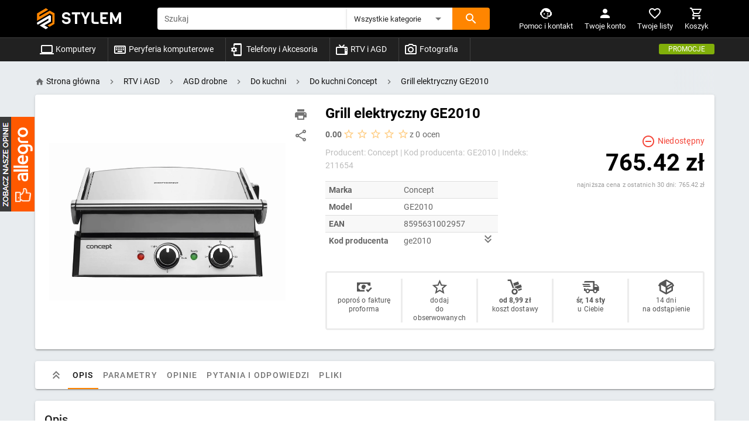

--- FILE ---
content_type: text/html; charset=utf-8
request_url: https://stylem.pl/p/grill-elektryczny-ge2010-211654
body_size: 82603
content:
<!doctype html>
<html data-n-head-ssr lang="pl" data-n-head="%7B%22lang%22:%7B%22ssr%22:%22pl%22%7D%7D">
  <head >
    <title>Grill elektryczny GE2010 - Sklep internetowy stylem.pl</title><meta data-n-head="ssr" charset="utf-8"><meta data-n-head="ssr" name="viewport" content="width=device-width, initial-scale=1"><meta data-n-head="ssr" data-hid="robots" name="robots" content="index,follow"><meta data-n-head="ssr" data-hid="description" name="description" content="Grill elektryczny GE2010Producent: Concept WłaściwościOpis Grill elektryczny GE2010 Wszechstronny pomocnikChcesz się cieszyć soczystym stekiem, chrupiącymi warzywami, panini lub upieczonymi goframi, kiedy tylko masz ochotę? Nie musisz mieć już kuchni pełnej urządzeń. Do przygotowania tych wszystkich"><link data-n-head="ssr" rel="icon" type="image/x-icon" href="/favicon.ico"><link data-n-head="ssr" data-hid="canonical" rel="canonical" href="https://stylem.pl/p/grill-elektryczny-ge2010-211654"><link data-n-head="ssr" rel="preload" as="image" href="https://img.stylem.pl/images/md/kg/x8/02/grill-elektryczny-ge2010-concept-v7llmxv7spcx1qn.webp"><style data-n-head="vuetify" type="text/css" id="vuetify-theme-stylesheet" nonce="undefined">.v-application a { color: #111111; }
.v-application .primary {
  background-color: #111111 !important;
  border-color: #111111 !important;
}
.v-application .primary--text {
  color: #111111 !important;
  caret-color: #111111 !important;
}
.v-application .primary.lighten-5 {
  background-color: #848484 !important;
  border-color: #848484 !important;
}
.v-application .primary--text.text--lighten-5 {
  color: #848484 !important;
  caret-color: #848484 !important;
}
.v-application .primary.lighten-4 {
  background-color: #6b6b6b !important;
  border-color: #6b6b6b !important;
}
.v-application .primary--text.text--lighten-4 {
  color: #6b6b6b !important;
  caret-color: #6b6b6b !important;
}
.v-application .primary.lighten-3 {
  background-color: #525252 !important;
  border-color: #525252 !important;
}
.v-application .primary--text.text--lighten-3 {
  color: #525252 !important;
  caret-color: #525252 !important;
}
.v-application .primary.lighten-2 {
  background-color: #3b3b3b !important;
  border-color: #3b3b3b !important;
}
.v-application .primary--text.text--lighten-2 {
  color: #3b3b3b !important;
  caret-color: #3b3b3b !important;
}
.v-application .primary.lighten-1 {
  background-color: #262626 !important;
  border-color: #262626 !important;
}
.v-application .primary--text.text--lighten-1 {
  color: #262626 !important;
  caret-color: #262626 !important;
}
.v-application .primary.darken-1 {
  background-color: #000000 !important;
  border-color: #000000 !important;
}
.v-application .primary--text.text--darken-1 {
  color: #000000 !important;
  caret-color: #000000 !important;
}
.v-application .primary.darken-2 {
  background-color: #000000 !important;
  border-color: #000000 !important;
}
.v-application .primary--text.text--darken-2 {
  color: #000000 !important;
  caret-color: #000000 !important;
}
.v-application .primary.darken-3 {
  background-color: #000000 !important;
  border-color: #000000 !important;
}
.v-application .primary--text.text--darken-3 {
  color: #000000 !important;
  caret-color: #000000 !important;
}
.v-application .primary.darken-4 {
  background-color: #000000 !important;
  border-color: #000000 !important;
}
.v-application .primary--text.text--darken-4 {
  color: #000000 !important;
  caret-color: #000000 !important;
}
.v-application .secondary {
  background-color: #424242 !important;
  border-color: #424242 !important;
}
.v-application .secondary--text {
  color: #424242 !important;
  caret-color: #424242 !important;
}
.v-application .secondary.lighten-5 {
  background-color: #c1c1c1 !important;
  border-color: #c1c1c1 !important;
}
.v-application .secondary--text.text--lighten-5 {
  color: #c1c1c1 !important;
  caret-color: #c1c1c1 !important;
}
.v-application .secondary.lighten-4 {
  background-color: #a6a6a6 !important;
  border-color: #a6a6a6 !important;
}
.v-application .secondary--text.text--lighten-4 {
  color: #a6a6a6 !important;
  caret-color: #a6a6a6 !important;
}
.v-application .secondary.lighten-3 {
  background-color: #8b8b8b !important;
  border-color: #8b8b8b !important;
}
.v-application .secondary--text.text--lighten-3 {
  color: #8b8b8b !important;
  caret-color: #8b8b8b !important;
}
.v-application .secondary.lighten-2 {
  background-color: #727272 !important;
  border-color: #727272 !important;
}
.v-application .secondary--text.text--lighten-2 {
  color: #727272 !important;
  caret-color: #727272 !important;
}
.v-application .secondary.lighten-1 {
  background-color: #595959 !important;
  border-color: #595959 !important;
}
.v-application .secondary--text.text--lighten-1 {
  color: #595959 !important;
  caret-color: #595959 !important;
}
.v-application .secondary.darken-1 {
  background-color: #2c2c2c !important;
  border-color: #2c2c2c !important;
}
.v-application .secondary--text.text--darken-1 {
  color: #2c2c2c !important;
  caret-color: #2c2c2c !important;
}
.v-application .secondary.darken-2 {
  background-color: #171717 !important;
  border-color: #171717 !important;
}
.v-application .secondary--text.text--darken-2 {
  color: #171717 !important;
  caret-color: #171717 !important;
}
.v-application .secondary.darken-3 {
  background-color: #000000 !important;
  border-color: #000000 !important;
}
.v-application .secondary--text.text--darken-3 {
  color: #000000 !important;
  caret-color: #000000 !important;
}
.v-application .secondary.darken-4 {
  background-color: #000000 !important;
  border-color: #000000 !important;
}
.v-application .secondary--text.text--darken-4 {
  color: #000000 !important;
  caret-color: #000000 !important;
}
.v-application .accent {
  background-color: #ff8500 !important;
  border-color: #ff8500 !important;
}
.v-application .accent--text {
  color: #ff8500 !important;
  caret-color: #ff8500 !important;
}
.v-application .accent.lighten-5 {
  background-color: #ffff9d !important;
  border-color: #ffff9d !important;
}
.v-application .accent--text.text--lighten-5 {
  color: #ffff9d !important;
  caret-color: #ffff9d !important;
}
.v-application .accent.lighten-4 {
  background-color: #fff481 !important;
  border-color: #fff481 !important;
}
.v-application .accent--text.text--lighten-4 {
  color: #fff481 !important;
  caret-color: #fff481 !important;
}
.v-application .accent.lighten-3 {
  background-color: #ffd865 !important;
  border-color: #ffd865 !important;
}
.v-application .accent--text.text--lighten-3 {
  color: #ffd865 !important;
  caret-color: #ffd865 !important;
}
.v-application .accent.lighten-2 {
  background-color: #ffbb4a !important;
  border-color: #ffbb4a !important;
}
.v-application .accent--text.text--lighten-2 {
  color: #ffbb4a !important;
  caret-color: #ffbb4a !important;
}
.v-application .accent.lighten-1 {
  background-color: #ffa02c !important;
  border-color: #ffa02c !important;
}
.v-application .accent--text.text--lighten-1 {
  color: #ffa02c !important;
  caret-color: #ffa02c !important;
}
.v-application .accent.darken-1 {
  background-color: #df6b00 !important;
  border-color: #df6b00 !important;
}
.v-application .accent--text.text--darken-1 {
  color: #df6b00 !important;
  caret-color: #df6b00 !important;
}
.v-application .accent.darken-2 {
  background-color: #bf5100 !important;
  border-color: #bf5100 !important;
}
.v-application .accent--text.text--darken-2 {
  color: #bf5100 !important;
  caret-color: #bf5100 !important;
}
.v-application .accent.darken-3 {
  background-color: #a03800 !important;
  border-color: #a03800 !important;
}
.v-application .accent--text.text--darken-3 {
  color: #a03800 !important;
  caret-color: #a03800 !important;
}
.v-application .accent.darken-4 {
  background-color: #831d00 !important;
  border-color: #831d00 !important;
}
.v-application .accent--text.text--darken-4 {
  color: #831d00 !important;
  caret-color: #831d00 !important;
}
.v-application .error {
  background-color: #ff5252 !important;
  border-color: #ff5252 !important;
}
.v-application .error--text {
  color: #ff5252 !important;
  caret-color: #ff5252 !important;
}
.v-application .error.lighten-5 {
  background-color: #ffe4d5 !important;
  border-color: #ffe4d5 !important;
}
.v-application .error--text.text--lighten-5 {
  color: #ffe4d5 !important;
  caret-color: #ffe4d5 !important;
}
.v-application .error.lighten-4 {
  background-color: #ffc6b9 !important;
  border-color: #ffc6b9 !important;
}
.v-application .error--text.text--lighten-4 {
  color: #ffc6b9 !important;
  caret-color: #ffc6b9 !important;
}
.v-application .error.lighten-3 {
  background-color: #ffa99e !important;
  border-color: #ffa99e !important;
}
.v-application .error--text.text--lighten-3 {
  color: #ffa99e !important;
  caret-color: #ffa99e !important;
}
.v-application .error.lighten-2 {
  background-color: #ff8c84 !important;
  border-color: #ff8c84 !important;
}
.v-application .error--text.text--lighten-2 {
  color: #ff8c84 !important;
  caret-color: #ff8c84 !important;
}
.v-application .error.lighten-1 {
  background-color: #ff6f6a !important;
  border-color: #ff6f6a !important;
}
.v-application .error--text.text--lighten-1 {
  color: #ff6f6a !important;
  caret-color: #ff6f6a !important;
}
.v-application .error.darken-1 {
  background-color: #df323b !important;
  border-color: #df323b !important;
}
.v-application .error--text.text--darken-1 {
  color: #df323b !important;
  caret-color: #df323b !important;
}
.v-application .error.darken-2 {
  background-color: #bf0025 !important;
  border-color: #bf0025 !important;
}
.v-application .error--text.text--darken-2 {
  color: #bf0025 !important;
  caret-color: #bf0025 !important;
}
.v-application .error.darken-3 {
  background-color: #9f0010 !important;
  border-color: #9f0010 !important;
}
.v-application .error--text.text--darken-3 {
  color: #9f0010 !important;
  caret-color: #9f0010 !important;
}
.v-application .error.darken-4 {
  background-color: #800000 !important;
  border-color: #800000 !important;
}
.v-application .error--text.text--darken-4 {
  color: #800000 !important;
  caret-color: #800000 !important;
}
.v-application .info {
  background-color: #2196f3 !important;
  border-color: #2196f3 !important;
}
.v-application .info--text {
  color: #2196f3 !important;
  caret-color: #2196f3 !important;
}
.v-application .info.lighten-5 {
  background-color: #d4ffff !important;
  border-color: #d4ffff !important;
}
.v-application .info--text.text--lighten-5 {
  color: #d4ffff !important;
  caret-color: #d4ffff !important;
}
.v-application .info.lighten-4 {
  background-color: #b5ffff !important;
  border-color: #b5ffff !important;
}
.v-application .info--text.text--lighten-4 {
  color: #b5ffff !important;
  caret-color: #b5ffff !important;
}
.v-application .info.lighten-3 {
  background-color: #95e8ff !important;
  border-color: #95e8ff !important;
}
.v-application .info--text.text--lighten-3 {
  color: #95e8ff !important;
  caret-color: #95e8ff !important;
}
.v-application .info.lighten-2 {
  background-color: #75ccff !important;
  border-color: #75ccff !important;
}
.v-application .info--text.text--lighten-2 {
  color: #75ccff !important;
  caret-color: #75ccff !important;
}
.v-application .info.lighten-1 {
  background-color: #51b0ff !important;
  border-color: #51b0ff !important;
}
.v-application .info--text.text--lighten-1 {
  color: #51b0ff !important;
  caret-color: #51b0ff !important;
}
.v-application .info.darken-1 {
  background-color: #007cd6 !important;
  border-color: #007cd6 !important;
}
.v-application .info--text.text--darken-1 {
  color: #007cd6 !important;
  caret-color: #007cd6 !important;
}
.v-application .info.darken-2 {
  background-color: #0064ba !important;
  border-color: #0064ba !important;
}
.v-application .info--text.text--darken-2 {
  color: #0064ba !important;
  caret-color: #0064ba !important;
}
.v-application .info.darken-3 {
  background-color: #004d9f !important;
  border-color: #004d9f !important;
}
.v-application .info--text.text--darken-3 {
  color: #004d9f !important;
  caret-color: #004d9f !important;
}
.v-application .info.darken-4 {
  background-color: #003784 !important;
  border-color: #003784 !important;
}
.v-application .info--text.text--darken-4 {
  color: #003784 !important;
  caret-color: #003784 !important;
}
.v-application .success {
  background-color: #4caf50 !important;
  border-color: #4caf50 !important;
}
.v-application .success--text {
  color: #4caf50 !important;
  caret-color: #4caf50 !important;
}
.v-application .success.lighten-5 {
  background-color: #dcffd6 !important;
  border-color: #dcffd6 !important;
}
.v-application .success--text.text--lighten-5 {
  color: #dcffd6 !important;
  caret-color: #dcffd6 !important;
}
.v-application .success.lighten-4 {
  background-color: #beffba !important;
  border-color: #beffba !important;
}
.v-application .success--text.text--lighten-4 {
  color: #beffba !important;
  caret-color: #beffba !important;
}
.v-application .success.lighten-3 {
  background-color: #a2ff9e !important;
  border-color: #a2ff9e !important;
}
.v-application .success--text.text--lighten-3 {
  color: #a2ff9e !important;
  caret-color: #a2ff9e !important;
}
.v-application .success.lighten-2 {
  background-color: #85e783 !important;
  border-color: #85e783 !important;
}
.v-application .success--text.text--lighten-2 {
  color: #85e783 !important;
  caret-color: #85e783 !important;
}
.v-application .success.lighten-1 {
  background-color: #69cb69 !important;
  border-color: #69cb69 !important;
}
.v-application .success--text.text--lighten-1 {
  color: #69cb69 !important;
  caret-color: #69cb69 !important;
}
.v-application .success.darken-1 {
  background-color: #2d9437 !important;
  border-color: #2d9437 !important;
}
.v-application .success--text.text--darken-1 {
  color: #2d9437 !important;
  caret-color: #2d9437 !important;
}
.v-application .success.darken-2 {
  background-color: #00791e !important;
  border-color: #00791e !important;
}
.v-application .success--text.text--darken-2 {
  color: #00791e !important;
  caret-color: #00791e !important;
}
.v-application .success.darken-3 {
  background-color: #006000 !important;
  border-color: #006000 !important;
}
.v-application .success--text.text--darken-3 {
  color: #006000 !important;
  caret-color: #006000 !important;
}
.v-application .success.darken-4 {
  background-color: #004700 !important;
  border-color: #004700 !important;
}
.v-application .success--text.text--darken-4 {
  color: #004700 !important;
  caret-color: #004700 !important;
}
.v-application .warning {
  background-color: #fb8c00 !important;
  border-color: #fb8c00 !important;
}
.v-application .warning--text {
  color: #fb8c00 !important;
  caret-color: #fb8c00 !important;
}
.v-application .warning.lighten-5 {
  background-color: #ffff9e !important;
  border-color: #ffff9e !important;
}
.v-application .warning--text.text--lighten-5 {
  color: #ffff9e !important;
  caret-color: #ffff9e !important;
}
.v-application .warning.lighten-4 {
  background-color: #fffb82 !important;
  border-color: #fffb82 !important;
}
.v-application .warning--text.text--lighten-4 {
  color: #fffb82 !important;
  caret-color: #fffb82 !important;
}
.v-application .warning.lighten-3 {
  background-color: #ffdf67 !important;
  border-color: #ffdf67 !important;
}
.v-application .warning--text.text--lighten-3 {
  color: #ffdf67 !important;
  caret-color: #ffdf67 !important;
}
.v-application .warning.lighten-2 {
  background-color: #ffc24b !important;
  border-color: #ffc24b !important;
}
.v-application .warning--text.text--lighten-2 {
  color: #ffc24b !important;
  caret-color: #ffc24b !important;
}
.v-application .warning.lighten-1 {
  background-color: #ffa72d !important;
  border-color: #ffa72d !important;
}
.v-application .warning--text.text--lighten-1 {
  color: #ffa72d !important;
  caret-color: #ffa72d !important;
}
.v-application .warning.darken-1 {
  background-color: #db7200 !important;
  border-color: #db7200 !important;
}
.v-application .warning--text.text--darken-1 {
  color: #db7200 !important;
  caret-color: #db7200 !important;
}
.v-application .warning.darken-2 {
  background-color: #bb5900 !important;
  border-color: #bb5900 !important;
}
.v-application .warning--text.text--darken-2 {
  color: #bb5900 !important;
  caret-color: #bb5900 !important;
}
.v-application .warning.darken-3 {
  background-color: #9d4000 !important;
  border-color: #9d4000 !important;
}
.v-application .warning--text.text--darken-3 {
  color: #9d4000 !important;
  caret-color: #9d4000 !important;
}
.v-application .warning.darken-4 {
  background-color: #802700 !important;
  border-color: #802700 !important;
}
.v-application .warning--text.text--darken-4 {
  color: #802700 !important;
  caret-color: #802700 !important;
}</style><script data-n-head="ssr" async src="https://www.googletagmanager.com/gtag/js?id=G-HG283W1NTN"></script><script data-n-head="ssr" async src="https://www.googletagmanager.com/gtag/js?id=UA-20514780-17"></script><script data-n-head="ssr" async src="https://www.googletagmanager.com/gtm.js?id=GTM-KT26RQR"></script><link rel="preload" href="/_nuxt/runtime.c3ddaaf.js" as="script"><link rel="preload" href="/_nuxt/commons/app.c4cc8b5.js" as="script"><link rel="preload" href="/_nuxt/vendors/app.f053a44.js" as="script"><link rel="preload" href="/_nuxt/app.8a1c350.js" as="script"><link rel="preload" href="/_nuxt/40.5223f71.js" as="script"><style data-vue-ssr-id="1e9b8ec0:0 68b22378:0 3d49e0e5:0 2840f874:0 a9b20584:0 402355ff:0 63000ea3:0 1cdf85c7:0 2fba213c:0 6b715e77:0 549a5500:0 e003f1f8:0 04604cc2:0 5ea6d85e:0 73707fd0:0 e23b7040:0 cf87dc84:0 744bab4a:0 b9f570ac:0 2065bca8:0 3f95a174:0 424d9537:0 c82bbd6a:0 63c9496b:0 d178f558:0 7132a15d:0 cdf93b5c:0 5e8d0e9e:0 0e36439c:0 516f87f8:0 5ee2ef52:0 1f651591:0 43896531:0 4f4f805e:0 3f1da7f4:0 197fcea4:0 5c37caa6:0 e8b41e5e:0 22487aae:0 371f82d0:0 2bb34da4:0 3dc908a0:0 378206c7:0 16ab778e:0 1cca7e4c:0 5db1c400:0 48751daa:0 5939d713:0 c176411c:0 8f7a87bc:0 0d135400:0 5c8fbe94:0 dc0628f2:0 0f1e9bf7:0 5886c3ae:0 b1bed018:0 71630dff:0 5d2939f0:0">.loading-page[data-v-d9e39136]{position:fixed;top:0;left:0;width:100%;height:100%;background:rgba(0,0,0,.3);z-index:1000}.anim[data-v-d9e39136]{width:200px;height:200px;-webkit-animation:animate-data-v-d9e39136 2s linear infinite;animation:animate-data-v-d9e39136 2s linear infinite}@-webkit-keyframes animate-data-v-d9e39136{0%{transform:rotateY(0deg)}to{transform:rotateY(1turn)}}@keyframes animate-data-v-d9e39136{0%{transform:rotateY(0deg)}to{transform:rotateY(1turn)}}
.brand-name[data-v-7db7c196]{font-family:"Viga",serif;text-decoration:none;font-size:28px}.header-links[data-v-7db7c196],.header-links .v-icon[data-v-7db7c196]{color:#ddd}.header-links span[data-v-7db7c196]{font-size:.8em}.cart-qty[data-v-7db7c196]{position:absolute;right:0;top:-10px;padding:0 5px;border-radius:50%}.addedToCart .price[data-v-7db7c196]{color:#000;font-size:1.5em;font-weight:700}.v-main[data-v-7db7c196]{background:#e8ecef}.v-app-bar[data-v-7db7c196]{z-index:1000!important}.mobile-search[data-v-7db7c196]{z-index:1}.goToTop[data-v-7db7c196]{transition:all .5s linear}#site-overlay[data-v-7db7c196]{visibility:hidden;opacity:0;transition:all .2s ease-in}#site-overlay.visible[data-v-7db7c196]{visibility:visible;opacity:1}
.theme--light.v-application{background:#fff;color:rgba(0,0,0,.87)}.theme--light.v-application .text--primary{color:rgba(0,0,0,.87)!important}.theme--light.v-application .text--secondary{color:rgba(0,0,0,.6)!important}.theme--light.v-application .text--disabled{color:rgba(0,0,0,.38)!important}.theme--dark.v-application{background:#121212;color:#fff}.theme--dark.v-application .text--primary{color:#fff!important}.theme--dark.v-application .text--secondary{color:hsla(0,0%,100%,.7)!important}.theme--dark.v-application .text--disabled{color:hsla(0,0%,100%,.5)!important}.v-application{display:flex}.v-application a{cursor:pointer}.v-application--is-rtl{direction:rtl}.v-application--wrap{flex:1 1 auto;-webkit-backface-visibility:hidden;backface-visibility:hidden;display:flex;flex-direction:column;min-height:100vh;max-width:100%;position:relative}@-moz-document url-prefix(){@media print{.v-application,.v-application--wrap{display:block}}}
@-webkit-keyframes v-shake{59%{margin-left:0}60%,80%{margin-left:2px}70%,90%{margin-left:-2px}}@keyframes v-shake{59%{margin-left:0}60%,80%{margin-left:2px}70%,90%{margin-left:-2px}}.v-application .black{background-color:#000!important;border-color:#000!important}.v-application .black--text{color:#000!important;caret-color:#000!important}.v-application .white{background-color:#fff!important;border-color:#fff!important}.v-application .white--text{color:#fff!important;caret-color:#fff!important}.v-application .transparent{background-color:transparent!important;border-color:transparent!important}.v-application .transparent--text{color:transparent!important;caret-color:transparent!important}.v-application .red{background-color:#f44336!important;border-color:#f44336!important}.v-application .red--text{color:#f44336!important;caret-color:#f44336!important}.v-application .red.lighten-5{background-color:#ffebee!important;border-color:#ffebee!important}.v-application .red--text.text--lighten-5{color:#ffebee!important;caret-color:#ffebee!important}.v-application .red.lighten-4{background-color:#ffcdd2!important;border-color:#ffcdd2!important}.v-application .red--text.text--lighten-4{color:#ffcdd2!important;caret-color:#ffcdd2!important}.v-application .red.lighten-3{background-color:#ef9a9a!important;border-color:#ef9a9a!important}.v-application .red--text.text--lighten-3{color:#ef9a9a!important;caret-color:#ef9a9a!important}.v-application .red.lighten-2{background-color:#e57373!important;border-color:#e57373!important}.v-application .red--text.text--lighten-2{color:#e57373!important;caret-color:#e57373!important}.v-application .red.lighten-1{background-color:#ef5350!important;border-color:#ef5350!important}.v-application .red--text.text--lighten-1{color:#ef5350!important;caret-color:#ef5350!important}.v-application .red.darken-1{background-color:#e53935!important;border-color:#e53935!important}.v-application .red--text.text--darken-1{color:#e53935!important;caret-color:#e53935!important}.v-application .red.darken-2{background-color:#d32f2f!important;border-color:#d32f2f!important}.v-application .red--text.text--darken-2{color:#d32f2f!important;caret-color:#d32f2f!important}.v-application .red.darken-3{background-color:#c62828!important;border-color:#c62828!important}.v-application .red--text.text--darken-3{color:#c62828!important;caret-color:#c62828!important}.v-application .red.darken-4{background-color:#b71c1c!important;border-color:#b71c1c!important}.v-application .red--text.text--darken-4{color:#b71c1c!important;caret-color:#b71c1c!important}.v-application .red.accent-1{background-color:#ff8a80!important;border-color:#ff8a80!important}.v-application .red--text.text--accent-1{color:#ff8a80!important;caret-color:#ff8a80!important}.v-application .red.accent-2{background-color:#ff5252!important;border-color:#ff5252!important}.v-application .red--text.text--accent-2{color:#ff5252!important;caret-color:#ff5252!important}.v-application .red.accent-3{background-color:#ff1744!important;border-color:#ff1744!important}.v-application .red--text.text--accent-3{color:#ff1744!important;caret-color:#ff1744!important}.v-application .red.accent-4{background-color:#d50000!important;border-color:#d50000!important}.v-application .red--text.text--accent-4{color:#d50000!important;caret-color:#d50000!important}.v-application .pink{background-color:#e91e63!important;border-color:#e91e63!important}.v-application .pink--text{color:#e91e63!important;caret-color:#e91e63!important}.v-application .pink.lighten-5{background-color:#fce4ec!important;border-color:#fce4ec!important}.v-application .pink--text.text--lighten-5{color:#fce4ec!important;caret-color:#fce4ec!important}.v-application .pink.lighten-4{background-color:#f8bbd0!important;border-color:#f8bbd0!important}.v-application .pink--text.text--lighten-4{color:#f8bbd0!important;caret-color:#f8bbd0!important}.v-application .pink.lighten-3{background-color:#f48fb1!important;border-color:#f48fb1!important}.v-application .pink--text.text--lighten-3{color:#f48fb1!important;caret-color:#f48fb1!important}.v-application .pink.lighten-2{background-color:#f06292!important;border-color:#f06292!important}.v-application .pink--text.text--lighten-2{color:#f06292!important;caret-color:#f06292!important}.v-application .pink.lighten-1{background-color:#ec407a!important;border-color:#ec407a!important}.v-application .pink--text.text--lighten-1{color:#ec407a!important;caret-color:#ec407a!important}.v-application .pink.darken-1{background-color:#d81b60!important;border-color:#d81b60!important}.v-application .pink--text.text--darken-1{color:#d81b60!important;caret-color:#d81b60!important}.v-application .pink.darken-2{background-color:#c2185b!important;border-color:#c2185b!important}.v-application .pink--text.text--darken-2{color:#c2185b!important;caret-color:#c2185b!important}.v-application .pink.darken-3{background-color:#ad1457!important;border-color:#ad1457!important}.v-application .pink--text.text--darken-3{color:#ad1457!important;caret-color:#ad1457!important}.v-application .pink.darken-4{background-color:#880e4f!important;border-color:#880e4f!important}.v-application .pink--text.text--darken-4{color:#880e4f!important;caret-color:#880e4f!important}.v-application .pink.accent-1{background-color:#ff80ab!important;border-color:#ff80ab!important}.v-application .pink--text.text--accent-1{color:#ff80ab!important;caret-color:#ff80ab!important}.v-application .pink.accent-2{background-color:#ff4081!important;border-color:#ff4081!important}.v-application .pink--text.text--accent-2{color:#ff4081!important;caret-color:#ff4081!important}.v-application .pink.accent-3{background-color:#f50057!important;border-color:#f50057!important}.v-application .pink--text.text--accent-3{color:#f50057!important;caret-color:#f50057!important}.v-application .pink.accent-4{background-color:#c51162!important;border-color:#c51162!important}.v-application .pink--text.text--accent-4{color:#c51162!important;caret-color:#c51162!important}.v-application .purple{background-color:#9c27b0!important;border-color:#9c27b0!important}.v-application .purple--text{color:#9c27b0!important;caret-color:#9c27b0!important}.v-application .purple.lighten-5{background-color:#f3e5f5!important;border-color:#f3e5f5!important}.v-application .purple--text.text--lighten-5{color:#f3e5f5!important;caret-color:#f3e5f5!important}.v-application .purple.lighten-4{background-color:#e1bee7!important;border-color:#e1bee7!important}.v-application .purple--text.text--lighten-4{color:#e1bee7!important;caret-color:#e1bee7!important}.v-application .purple.lighten-3{background-color:#ce93d8!important;border-color:#ce93d8!important}.v-application .purple--text.text--lighten-3{color:#ce93d8!important;caret-color:#ce93d8!important}.v-application .purple.lighten-2{background-color:#ba68c8!important;border-color:#ba68c8!important}.v-application .purple--text.text--lighten-2{color:#ba68c8!important;caret-color:#ba68c8!important}.v-application .purple.lighten-1{background-color:#ab47bc!important;border-color:#ab47bc!important}.v-application .purple--text.text--lighten-1{color:#ab47bc!important;caret-color:#ab47bc!important}.v-application .purple.darken-1{background-color:#8e24aa!important;border-color:#8e24aa!important}.v-application .purple--text.text--darken-1{color:#8e24aa!important;caret-color:#8e24aa!important}.v-application .purple.darken-2{background-color:#7b1fa2!important;border-color:#7b1fa2!important}.v-application .purple--text.text--darken-2{color:#7b1fa2!important;caret-color:#7b1fa2!important}.v-application .purple.darken-3{background-color:#6a1b9a!important;border-color:#6a1b9a!important}.v-application .purple--text.text--darken-3{color:#6a1b9a!important;caret-color:#6a1b9a!important}.v-application .purple.darken-4{background-color:#4a148c!important;border-color:#4a148c!important}.v-application .purple--text.text--darken-4{color:#4a148c!important;caret-color:#4a148c!important}.v-application .purple.accent-1{background-color:#ea80fc!important;border-color:#ea80fc!important}.v-application .purple--text.text--accent-1{color:#ea80fc!important;caret-color:#ea80fc!important}.v-application .purple.accent-2{background-color:#e040fb!important;border-color:#e040fb!important}.v-application .purple--text.text--accent-2{color:#e040fb!important;caret-color:#e040fb!important}.v-application .purple.accent-3{background-color:#d500f9!important;border-color:#d500f9!important}.v-application .purple--text.text--accent-3{color:#d500f9!important;caret-color:#d500f9!important}.v-application .purple.accent-4{background-color:#a0f!important;border-color:#a0f!important}.v-application .purple--text.text--accent-4{color:#a0f!important;caret-color:#a0f!important}.v-application .deep-purple{background-color:#673ab7!important;border-color:#673ab7!important}.v-application .deep-purple--text{color:#673ab7!important;caret-color:#673ab7!important}.v-application .deep-purple.lighten-5{background-color:#ede7f6!important;border-color:#ede7f6!important}.v-application .deep-purple--text.text--lighten-5{color:#ede7f6!important;caret-color:#ede7f6!important}.v-application .deep-purple.lighten-4{background-color:#d1c4e9!important;border-color:#d1c4e9!important}.v-application .deep-purple--text.text--lighten-4{color:#d1c4e9!important;caret-color:#d1c4e9!important}.v-application .deep-purple.lighten-3{background-color:#b39ddb!important;border-color:#b39ddb!important}.v-application .deep-purple--text.text--lighten-3{color:#b39ddb!important;caret-color:#b39ddb!important}.v-application .deep-purple.lighten-2{background-color:#9575cd!important;border-color:#9575cd!important}.v-application .deep-purple--text.text--lighten-2{color:#9575cd!important;caret-color:#9575cd!important}.v-application .deep-purple.lighten-1{background-color:#7e57c2!important;border-color:#7e57c2!important}.v-application .deep-purple--text.text--lighten-1{color:#7e57c2!important;caret-color:#7e57c2!important}.v-application .deep-purple.darken-1{background-color:#5e35b1!important;border-color:#5e35b1!important}.v-application .deep-purple--text.text--darken-1{color:#5e35b1!important;caret-color:#5e35b1!important}.v-application .deep-purple.darken-2{background-color:#512da8!important;border-color:#512da8!important}.v-application .deep-purple--text.text--darken-2{color:#512da8!important;caret-color:#512da8!important}.v-application .deep-purple.darken-3{background-color:#4527a0!important;border-color:#4527a0!important}.v-application .deep-purple--text.text--darken-3{color:#4527a0!important;caret-color:#4527a0!important}.v-application .deep-purple.darken-4{background-color:#311b92!important;border-color:#311b92!important}.v-application .deep-purple--text.text--darken-4{color:#311b92!important;caret-color:#311b92!important}.v-application .deep-purple.accent-1{background-color:#b388ff!important;border-color:#b388ff!important}.v-application .deep-purple--text.text--accent-1{color:#b388ff!important;caret-color:#b388ff!important}.v-application .deep-purple.accent-2{background-color:#7c4dff!important;border-color:#7c4dff!important}.v-application .deep-purple--text.text--accent-2{color:#7c4dff!important;caret-color:#7c4dff!important}.v-application .deep-purple.accent-3{background-color:#651fff!important;border-color:#651fff!important}.v-application .deep-purple--text.text--accent-3{color:#651fff!important;caret-color:#651fff!important}.v-application .deep-purple.accent-4{background-color:#6200ea!important;border-color:#6200ea!important}.v-application .deep-purple--text.text--accent-4{color:#6200ea!important;caret-color:#6200ea!important}.v-application .indigo{background-color:#3f51b5!important;border-color:#3f51b5!important}.v-application .indigo--text{color:#3f51b5!important;caret-color:#3f51b5!important}.v-application .indigo.lighten-5{background-color:#e8eaf6!important;border-color:#e8eaf6!important}.v-application .indigo--text.text--lighten-5{color:#e8eaf6!important;caret-color:#e8eaf6!important}.v-application .indigo.lighten-4{background-color:#c5cae9!important;border-color:#c5cae9!important}.v-application .indigo--text.text--lighten-4{color:#c5cae9!important;caret-color:#c5cae9!important}.v-application .indigo.lighten-3{background-color:#9fa8da!important;border-color:#9fa8da!important}.v-application .indigo--text.text--lighten-3{color:#9fa8da!important;caret-color:#9fa8da!important}.v-application .indigo.lighten-2{background-color:#7986cb!important;border-color:#7986cb!important}.v-application .indigo--text.text--lighten-2{color:#7986cb!important;caret-color:#7986cb!important}.v-application .indigo.lighten-1{background-color:#5c6bc0!important;border-color:#5c6bc0!important}.v-application .indigo--text.text--lighten-1{color:#5c6bc0!important;caret-color:#5c6bc0!important}.v-application .indigo.darken-1{background-color:#3949ab!important;border-color:#3949ab!important}.v-application .indigo--text.text--darken-1{color:#3949ab!important;caret-color:#3949ab!important}.v-application .indigo.darken-2{background-color:#303f9f!important;border-color:#303f9f!important}.v-application .indigo--text.text--darken-2{color:#303f9f!important;caret-color:#303f9f!important}.v-application .indigo.darken-3{background-color:#283593!important;border-color:#283593!important}.v-application .indigo--text.text--darken-3{color:#283593!important;caret-color:#283593!important}.v-application .indigo.darken-4{background-color:#1a237e!important;border-color:#1a237e!important}.v-application .indigo--text.text--darken-4{color:#1a237e!important;caret-color:#1a237e!important}.v-application .indigo.accent-1{background-color:#8c9eff!important;border-color:#8c9eff!important}.v-application .indigo--text.text--accent-1{color:#8c9eff!important;caret-color:#8c9eff!important}.v-application .indigo.accent-2{background-color:#536dfe!important;border-color:#536dfe!important}.v-application .indigo--text.text--accent-2{color:#536dfe!important;caret-color:#536dfe!important}.v-application .indigo.accent-3{background-color:#3d5afe!important;border-color:#3d5afe!important}.v-application .indigo--text.text--accent-3{color:#3d5afe!important;caret-color:#3d5afe!important}.v-application .indigo.accent-4{background-color:#304ffe!important;border-color:#304ffe!important}.v-application .indigo--text.text--accent-4{color:#304ffe!important;caret-color:#304ffe!important}.v-application .blue{background-color:#2196f3!important;border-color:#2196f3!important}.v-application .blue--text{color:#2196f3!important;caret-color:#2196f3!important}.v-application .blue.lighten-5{background-color:#e3f2fd!important;border-color:#e3f2fd!important}.v-application .blue--text.text--lighten-5{color:#e3f2fd!important;caret-color:#e3f2fd!important}.v-application .blue.lighten-4{background-color:#bbdefb!important;border-color:#bbdefb!important}.v-application .blue--text.text--lighten-4{color:#bbdefb!important;caret-color:#bbdefb!important}.v-application .blue.lighten-3{background-color:#90caf9!important;border-color:#90caf9!important}.v-application .blue--text.text--lighten-3{color:#90caf9!important;caret-color:#90caf9!important}.v-application .blue.lighten-2{background-color:#64b5f6!important;border-color:#64b5f6!important}.v-application .blue--text.text--lighten-2{color:#64b5f6!important;caret-color:#64b5f6!important}.v-application .blue.lighten-1{background-color:#42a5f5!important;border-color:#42a5f5!important}.v-application .blue--text.text--lighten-1{color:#42a5f5!important;caret-color:#42a5f5!important}.v-application .blue.darken-1{background-color:#1e88e5!important;border-color:#1e88e5!important}.v-application .blue--text.text--darken-1{color:#1e88e5!important;caret-color:#1e88e5!important}.v-application .blue.darken-2{background-color:#1976d2!important;border-color:#1976d2!important}.v-application .blue--text.text--darken-2{color:#1976d2!important;caret-color:#1976d2!important}.v-application .blue.darken-3{background-color:#1565c0!important;border-color:#1565c0!important}.v-application .blue--text.text--darken-3{color:#1565c0!important;caret-color:#1565c0!important}.v-application .blue.darken-4{background-color:#0d47a1!important;border-color:#0d47a1!important}.v-application .blue--text.text--darken-4{color:#0d47a1!important;caret-color:#0d47a1!important}.v-application .blue.accent-1{background-color:#82b1ff!important;border-color:#82b1ff!important}.v-application .blue--text.text--accent-1{color:#82b1ff!important;caret-color:#82b1ff!important}.v-application .blue.accent-2{background-color:#448aff!important;border-color:#448aff!important}.v-application .blue--text.text--accent-2{color:#448aff!important;caret-color:#448aff!important}.v-application .blue.accent-3{background-color:#2979ff!important;border-color:#2979ff!important}.v-application .blue--text.text--accent-3{color:#2979ff!important;caret-color:#2979ff!important}.v-application .blue.accent-4{background-color:#2962ff!important;border-color:#2962ff!important}.v-application .blue--text.text--accent-4{color:#2962ff!important;caret-color:#2962ff!important}.v-application .light-blue{background-color:#03a9f4!important;border-color:#03a9f4!important}.v-application .light-blue--text{color:#03a9f4!important;caret-color:#03a9f4!important}.v-application .light-blue.lighten-5{background-color:#e1f5fe!important;border-color:#e1f5fe!important}.v-application .light-blue--text.text--lighten-5{color:#e1f5fe!important;caret-color:#e1f5fe!important}.v-application .light-blue.lighten-4{background-color:#b3e5fc!important;border-color:#b3e5fc!important}.v-application .light-blue--text.text--lighten-4{color:#b3e5fc!important;caret-color:#b3e5fc!important}.v-application .light-blue.lighten-3{background-color:#81d4fa!important;border-color:#81d4fa!important}.v-application .light-blue--text.text--lighten-3{color:#81d4fa!important;caret-color:#81d4fa!important}.v-application .light-blue.lighten-2{background-color:#4fc3f7!important;border-color:#4fc3f7!important}.v-application .light-blue--text.text--lighten-2{color:#4fc3f7!important;caret-color:#4fc3f7!important}.v-application .light-blue.lighten-1{background-color:#29b6f6!important;border-color:#29b6f6!important}.v-application .light-blue--text.text--lighten-1{color:#29b6f6!important;caret-color:#29b6f6!important}.v-application .light-blue.darken-1{background-color:#039be5!important;border-color:#039be5!important}.v-application .light-blue--text.text--darken-1{color:#039be5!important;caret-color:#039be5!important}.v-application .light-blue.darken-2{background-color:#0288d1!important;border-color:#0288d1!important}.v-application .light-blue--text.text--darken-2{color:#0288d1!important;caret-color:#0288d1!important}.v-application .light-blue.darken-3{background-color:#0277bd!important;border-color:#0277bd!important}.v-application .light-blue--text.text--darken-3{color:#0277bd!important;caret-color:#0277bd!important}.v-application .light-blue.darken-4{background-color:#01579b!important;border-color:#01579b!important}.v-application .light-blue--text.text--darken-4{color:#01579b!important;caret-color:#01579b!important}.v-application .light-blue.accent-1{background-color:#80d8ff!important;border-color:#80d8ff!important}.v-application .light-blue--text.text--accent-1{color:#80d8ff!important;caret-color:#80d8ff!important}.v-application .light-blue.accent-2{background-color:#40c4ff!important;border-color:#40c4ff!important}.v-application .light-blue--text.text--accent-2{color:#40c4ff!important;caret-color:#40c4ff!important}.v-application .light-blue.accent-3{background-color:#00b0ff!important;border-color:#00b0ff!important}.v-application .light-blue--text.text--accent-3{color:#00b0ff!important;caret-color:#00b0ff!important}.v-application .light-blue.accent-4{background-color:#0091ea!important;border-color:#0091ea!important}.v-application .light-blue--text.text--accent-4{color:#0091ea!important;caret-color:#0091ea!important}.v-application .cyan{background-color:#00bcd4!important;border-color:#00bcd4!important}.v-application .cyan--text{color:#00bcd4!important;caret-color:#00bcd4!important}.v-application .cyan.lighten-5{background-color:#e0f7fa!important;border-color:#e0f7fa!important}.v-application .cyan--text.text--lighten-5{color:#e0f7fa!important;caret-color:#e0f7fa!important}.v-application .cyan.lighten-4{background-color:#b2ebf2!important;border-color:#b2ebf2!important}.v-application .cyan--text.text--lighten-4{color:#b2ebf2!important;caret-color:#b2ebf2!important}.v-application .cyan.lighten-3{background-color:#80deea!important;border-color:#80deea!important}.v-application .cyan--text.text--lighten-3{color:#80deea!important;caret-color:#80deea!important}.v-application .cyan.lighten-2{background-color:#4dd0e1!important;border-color:#4dd0e1!important}.v-application .cyan--text.text--lighten-2{color:#4dd0e1!important;caret-color:#4dd0e1!important}.v-application .cyan.lighten-1{background-color:#26c6da!important;border-color:#26c6da!important}.v-application .cyan--text.text--lighten-1{color:#26c6da!important;caret-color:#26c6da!important}.v-application .cyan.darken-1{background-color:#00acc1!important;border-color:#00acc1!important}.v-application .cyan--text.text--darken-1{color:#00acc1!important;caret-color:#00acc1!important}.v-application .cyan.darken-2{background-color:#0097a7!important;border-color:#0097a7!important}.v-application .cyan--text.text--darken-2{color:#0097a7!important;caret-color:#0097a7!important}.v-application .cyan.darken-3{background-color:#00838f!important;border-color:#00838f!important}.v-application .cyan--text.text--darken-3{color:#00838f!important;caret-color:#00838f!important}.v-application .cyan.darken-4{background-color:#006064!important;border-color:#006064!important}.v-application .cyan--text.text--darken-4{color:#006064!important;caret-color:#006064!important}.v-application .cyan.accent-1{background-color:#84ffff!important;border-color:#84ffff!important}.v-application .cyan--text.text--accent-1{color:#84ffff!important;caret-color:#84ffff!important}.v-application .cyan.accent-2{background-color:#18ffff!important;border-color:#18ffff!important}.v-application .cyan--text.text--accent-2{color:#18ffff!important;caret-color:#18ffff!important}.v-application .cyan.accent-3{background-color:#00e5ff!important;border-color:#00e5ff!important}.v-application .cyan--text.text--accent-3{color:#00e5ff!important;caret-color:#00e5ff!important}.v-application .cyan.accent-4{background-color:#00b8d4!important;border-color:#00b8d4!important}.v-application .cyan--text.text--accent-4{color:#00b8d4!important;caret-color:#00b8d4!important}.v-application .teal{background-color:#009688!important;border-color:#009688!important}.v-application .teal--text{color:#009688!important;caret-color:#009688!important}.v-application .teal.lighten-5{background-color:#e0f2f1!important;border-color:#e0f2f1!important}.v-application .teal--text.text--lighten-5{color:#e0f2f1!important;caret-color:#e0f2f1!important}.v-application .teal.lighten-4{background-color:#b2dfdb!important;border-color:#b2dfdb!important}.v-application .teal--text.text--lighten-4{color:#b2dfdb!important;caret-color:#b2dfdb!important}.v-application .teal.lighten-3{background-color:#80cbc4!important;border-color:#80cbc4!important}.v-application .teal--text.text--lighten-3{color:#80cbc4!important;caret-color:#80cbc4!important}.v-application .teal.lighten-2{background-color:#4db6ac!important;border-color:#4db6ac!important}.v-application .teal--text.text--lighten-2{color:#4db6ac!important;caret-color:#4db6ac!important}.v-application .teal.lighten-1{background-color:#26a69a!important;border-color:#26a69a!important}.v-application .teal--text.text--lighten-1{color:#26a69a!important;caret-color:#26a69a!important}.v-application .teal.darken-1{background-color:#00897b!important;border-color:#00897b!important}.v-application .teal--text.text--darken-1{color:#00897b!important;caret-color:#00897b!important}.v-application .teal.darken-2{background-color:#00796b!important;border-color:#00796b!important}.v-application .teal--text.text--darken-2{color:#00796b!important;caret-color:#00796b!important}.v-application .teal.darken-3{background-color:#00695c!important;border-color:#00695c!important}.v-application .teal--text.text--darken-3{color:#00695c!important;caret-color:#00695c!important}.v-application .teal.darken-4{background-color:#004d40!important;border-color:#004d40!important}.v-application .teal--text.text--darken-4{color:#004d40!important;caret-color:#004d40!important}.v-application .teal.accent-1{background-color:#a7ffeb!important;border-color:#a7ffeb!important}.v-application .teal--text.text--accent-1{color:#a7ffeb!important;caret-color:#a7ffeb!important}.v-application .teal.accent-2{background-color:#64ffda!important;border-color:#64ffda!important}.v-application .teal--text.text--accent-2{color:#64ffda!important;caret-color:#64ffda!important}.v-application .teal.accent-3{background-color:#1de9b6!important;border-color:#1de9b6!important}.v-application .teal--text.text--accent-3{color:#1de9b6!important;caret-color:#1de9b6!important}.v-application .teal.accent-4{background-color:#00bfa5!important;border-color:#00bfa5!important}.v-application .teal--text.text--accent-4{color:#00bfa5!important;caret-color:#00bfa5!important}.v-application .green{background-color:#4caf50!important;border-color:#4caf50!important}.v-application .green--text{color:#4caf50!important;caret-color:#4caf50!important}.v-application .green.lighten-5{background-color:#e8f5e9!important;border-color:#e8f5e9!important}.v-application .green--text.text--lighten-5{color:#e8f5e9!important;caret-color:#e8f5e9!important}.v-application .green.lighten-4{background-color:#c8e6c9!important;border-color:#c8e6c9!important}.v-application .green--text.text--lighten-4{color:#c8e6c9!important;caret-color:#c8e6c9!important}.v-application .green.lighten-3{background-color:#a5d6a7!important;border-color:#a5d6a7!important}.v-application .green--text.text--lighten-3{color:#a5d6a7!important;caret-color:#a5d6a7!important}.v-application .green.lighten-2{background-color:#81c784!important;border-color:#81c784!important}.v-application .green--text.text--lighten-2{color:#81c784!important;caret-color:#81c784!important}.v-application .green.lighten-1{background-color:#66bb6a!important;border-color:#66bb6a!important}.v-application .green--text.text--lighten-1{color:#66bb6a!important;caret-color:#66bb6a!important}.v-application .green.darken-1{background-color:#43a047!important;border-color:#43a047!important}.v-application .green--text.text--darken-1{color:#43a047!important;caret-color:#43a047!important}.v-application .green.darken-2{background-color:#388e3c!important;border-color:#388e3c!important}.v-application .green--text.text--darken-2{color:#388e3c!important;caret-color:#388e3c!important}.v-application .green.darken-3{background-color:#2e7d32!important;border-color:#2e7d32!important}.v-application .green--text.text--darken-3{color:#2e7d32!important;caret-color:#2e7d32!important}.v-application .green.darken-4{background-color:#1b5e20!important;border-color:#1b5e20!important}.v-application .green--text.text--darken-4{color:#1b5e20!important;caret-color:#1b5e20!important}.v-application .green.accent-1{background-color:#b9f6ca!important;border-color:#b9f6ca!important}.v-application .green--text.text--accent-1{color:#b9f6ca!important;caret-color:#b9f6ca!important}.v-application .green.accent-2{background-color:#69f0ae!important;border-color:#69f0ae!important}.v-application .green--text.text--accent-2{color:#69f0ae!important;caret-color:#69f0ae!important}.v-application .green.accent-3{background-color:#00e676!important;border-color:#00e676!important}.v-application .green--text.text--accent-3{color:#00e676!important;caret-color:#00e676!important}.v-application .green.accent-4{background-color:#00c853!important;border-color:#00c853!important}.v-application .green--text.text--accent-4{color:#00c853!important;caret-color:#00c853!important}.v-application .light-green{background-color:#8bc34a!important;border-color:#8bc34a!important}.v-application .light-green--text{color:#8bc34a!important;caret-color:#8bc34a!important}.v-application .light-green.lighten-5{background-color:#f1f8e9!important;border-color:#f1f8e9!important}.v-application .light-green--text.text--lighten-5{color:#f1f8e9!important;caret-color:#f1f8e9!important}.v-application .light-green.lighten-4{background-color:#dcedc8!important;border-color:#dcedc8!important}.v-application .light-green--text.text--lighten-4{color:#dcedc8!important;caret-color:#dcedc8!important}.v-application .light-green.lighten-3{background-color:#c5e1a5!important;border-color:#c5e1a5!important}.v-application .light-green--text.text--lighten-3{color:#c5e1a5!important;caret-color:#c5e1a5!important}.v-application .light-green.lighten-2{background-color:#aed581!important;border-color:#aed581!important}.v-application .light-green--text.text--lighten-2{color:#aed581!important;caret-color:#aed581!important}.v-application .light-green.lighten-1{background-color:#9ccc65!important;border-color:#9ccc65!important}.v-application .light-green--text.text--lighten-1{color:#9ccc65!important;caret-color:#9ccc65!important}.v-application .light-green.darken-1{background-color:#7cb342!important;border-color:#7cb342!important}.v-application .light-green--text.text--darken-1{color:#7cb342!important;caret-color:#7cb342!important}.v-application .light-green.darken-2{background-color:#689f38!important;border-color:#689f38!important}.v-application .light-green--text.text--darken-2{color:#689f38!important;caret-color:#689f38!important}.v-application .light-green.darken-3{background-color:#558b2f!important;border-color:#558b2f!important}.v-application .light-green--text.text--darken-3{color:#558b2f!important;caret-color:#558b2f!important}.v-application .light-green.darken-4{background-color:#33691e!important;border-color:#33691e!important}.v-application .light-green--text.text--darken-4{color:#33691e!important;caret-color:#33691e!important}.v-application .light-green.accent-1{background-color:#ccff90!important;border-color:#ccff90!important}.v-application .light-green--text.text--accent-1{color:#ccff90!important;caret-color:#ccff90!important}.v-application .light-green.accent-2{background-color:#b2ff59!important;border-color:#b2ff59!important}.v-application .light-green--text.text--accent-2{color:#b2ff59!important;caret-color:#b2ff59!important}.v-application .light-green.accent-3{background-color:#76ff03!important;border-color:#76ff03!important}.v-application .light-green--text.text--accent-3{color:#76ff03!important;caret-color:#76ff03!important}.v-application .light-green.accent-4{background-color:#64dd17!important;border-color:#64dd17!important}.v-application .light-green--text.text--accent-4{color:#64dd17!important;caret-color:#64dd17!important}.v-application .lime{background-color:#cddc39!important;border-color:#cddc39!important}.v-application .lime--text{color:#cddc39!important;caret-color:#cddc39!important}.v-application .lime.lighten-5{background-color:#f9fbe7!important;border-color:#f9fbe7!important}.v-application .lime--text.text--lighten-5{color:#f9fbe7!important;caret-color:#f9fbe7!important}.v-application .lime.lighten-4{background-color:#f0f4c3!important;border-color:#f0f4c3!important}.v-application .lime--text.text--lighten-4{color:#f0f4c3!important;caret-color:#f0f4c3!important}.v-application .lime.lighten-3{background-color:#e6ee9c!important;border-color:#e6ee9c!important}.v-application .lime--text.text--lighten-3{color:#e6ee9c!important;caret-color:#e6ee9c!important}.v-application .lime.lighten-2{background-color:#dce775!important;border-color:#dce775!important}.v-application .lime--text.text--lighten-2{color:#dce775!important;caret-color:#dce775!important}.v-application .lime.lighten-1{background-color:#d4e157!important;border-color:#d4e157!important}.v-application .lime--text.text--lighten-1{color:#d4e157!important;caret-color:#d4e157!important}.v-application .lime.darken-1{background-color:#c0ca33!important;border-color:#c0ca33!important}.v-application .lime--text.text--darken-1{color:#c0ca33!important;caret-color:#c0ca33!important}.v-application .lime.darken-2{background-color:#afb42b!important;border-color:#afb42b!important}.v-application .lime--text.text--darken-2{color:#afb42b!important;caret-color:#afb42b!important}.v-application .lime.darken-3{background-color:#9e9d24!important;border-color:#9e9d24!important}.v-application .lime--text.text--darken-3{color:#9e9d24!important;caret-color:#9e9d24!important}.v-application .lime.darken-4{background-color:#827717!important;border-color:#827717!important}.v-application .lime--text.text--darken-4{color:#827717!important;caret-color:#827717!important}.v-application .lime.accent-1{background-color:#f4ff81!important;border-color:#f4ff81!important}.v-application .lime--text.text--accent-1{color:#f4ff81!important;caret-color:#f4ff81!important}.v-application .lime.accent-2{background-color:#eeff41!important;border-color:#eeff41!important}.v-application .lime--text.text--accent-2{color:#eeff41!important;caret-color:#eeff41!important}.v-application .lime.accent-3{background-color:#c6ff00!important;border-color:#c6ff00!important}.v-application .lime--text.text--accent-3{color:#c6ff00!important;caret-color:#c6ff00!important}.v-application .lime.accent-4{background-color:#aeea00!important;border-color:#aeea00!important}.v-application .lime--text.text--accent-4{color:#aeea00!important;caret-color:#aeea00!important}.v-application .yellow{background-color:#ffeb3b!important;border-color:#ffeb3b!important}.v-application .yellow--text{color:#ffeb3b!important;caret-color:#ffeb3b!important}.v-application .yellow.lighten-5{background-color:#fffde7!important;border-color:#fffde7!important}.v-application .yellow--text.text--lighten-5{color:#fffde7!important;caret-color:#fffde7!important}.v-application .yellow.lighten-4{background-color:#fff9c4!important;border-color:#fff9c4!important}.v-application .yellow--text.text--lighten-4{color:#fff9c4!important;caret-color:#fff9c4!important}.v-application .yellow.lighten-3{background-color:#fff59d!important;border-color:#fff59d!important}.v-application .yellow--text.text--lighten-3{color:#fff59d!important;caret-color:#fff59d!important}.v-application .yellow.lighten-2{background-color:#fff176!important;border-color:#fff176!important}.v-application .yellow--text.text--lighten-2{color:#fff176!important;caret-color:#fff176!important}.v-application .yellow.lighten-1{background-color:#ffee58!important;border-color:#ffee58!important}.v-application .yellow--text.text--lighten-1{color:#ffee58!important;caret-color:#ffee58!important}.v-application .yellow.darken-1{background-color:#fdd835!important;border-color:#fdd835!important}.v-application .yellow--text.text--darken-1{color:#fdd835!important;caret-color:#fdd835!important}.v-application .yellow.darken-2{background-color:#fbc02d!important;border-color:#fbc02d!important}.v-application .yellow--text.text--darken-2{color:#fbc02d!important;caret-color:#fbc02d!important}.v-application .yellow.darken-3{background-color:#f9a825!important;border-color:#f9a825!important}.v-application .yellow--text.text--darken-3{color:#f9a825!important;caret-color:#f9a825!important}.v-application .yellow.darken-4{background-color:#f57f17!important;border-color:#f57f17!important}.v-application .yellow--text.text--darken-4{color:#f57f17!important;caret-color:#f57f17!important}.v-application .yellow.accent-1{background-color:#ffff8d!important;border-color:#ffff8d!important}.v-application .yellow--text.text--accent-1{color:#ffff8d!important;caret-color:#ffff8d!important}.v-application .yellow.accent-2{background-color:#ff0!important;border-color:#ff0!important}.v-application .yellow--text.text--accent-2{color:#ff0!important;caret-color:#ff0!important}.v-application .yellow.accent-3{background-color:#ffea00!important;border-color:#ffea00!important}.v-application .yellow--text.text--accent-3{color:#ffea00!important;caret-color:#ffea00!important}.v-application .yellow.accent-4{background-color:#ffd600!important;border-color:#ffd600!important}.v-application .yellow--text.text--accent-4{color:#ffd600!important;caret-color:#ffd600!important}.v-application .amber{background-color:#ffc107!important;border-color:#ffc107!important}.v-application .amber--text{color:#ffc107!important;caret-color:#ffc107!important}.v-application .amber.lighten-5{background-color:#fff8e1!important;border-color:#fff8e1!important}.v-application .amber--text.text--lighten-5{color:#fff8e1!important;caret-color:#fff8e1!important}.v-application .amber.lighten-4{background-color:#ffecb3!important;border-color:#ffecb3!important}.v-application .amber--text.text--lighten-4{color:#ffecb3!important;caret-color:#ffecb3!important}.v-application .amber.lighten-3{background-color:#ffe082!important;border-color:#ffe082!important}.v-application .amber--text.text--lighten-3{color:#ffe082!important;caret-color:#ffe082!important}.v-application .amber.lighten-2{background-color:#ffd54f!important;border-color:#ffd54f!important}.v-application .amber--text.text--lighten-2{color:#ffd54f!important;caret-color:#ffd54f!important}.v-application .amber.lighten-1{background-color:#ffca28!important;border-color:#ffca28!important}.v-application .amber--text.text--lighten-1{color:#ffca28!important;caret-color:#ffca28!important}.v-application .amber.darken-1{background-color:#ffb300!important;border-color:#ffb300!important}.v-application .amber--text.text--darken-1{color:#ffb300!important;caret-color:#ffb300!important}.v-application .amber.darken-2{background-color:#ffa000!important;border-color:#ffa000!important}.v-application .amber--text.text--darken-2{color:#ffa000!important;caret-color:#ffa000!important}.v-application .amber.darken-3{background-color:#ff8f00!important;border-color:#ff8f00!important}.v-application .amber--text.text--darken-3{color:#ff8f00!important;caret-color:#ff8f00!important}.v-application .amber.darken-4{background-color:#ff6f00!important;border-color:#ff6f00!important}.v-application .amber--text.text--darken-4{color:#ff6f00!important;caret-color:#ff6f00!important}.v-application .amber.accent-1{background-color:#ffe57f!important;border-color:#ffe57f!important}.v-application .amber--text.text--accent-1{color:#ffe57f!important;caret-color:#ffe57f!important}.v-application .amber.accent-2{background-color:#ffd740!important;border-color:#ffd740!important}.v-application .amber--text.text--accent-2{color:#ffd740!important;caret-color:#ffd740!important}.v-application .amber.accent-3{background-color:#ffc400!important;border-color:#ffc400!important}.v-application .amber--text.text--accent-3{color:#ffc400!important;caret-color:#ffc400!important}.v-application .amber.accent-4{background-color:#ffab00!important;border-color:#ffab00!important}.v-application .amber--text.text--accent-4{color:#ffab00!important;caret-color:#ffab00!important}.v-application .orange{background-color:#ff9800!important;border-color:#ff9800!important}.v-application .orange--text{color:#ff9800!important;caret-color:#ff9800!important}.v-application .orange.lighten-5{background-color:#fff3e0!important;border-color:#fff3e0!important}.v-application .orange--text.text--lighten-5{color:#fff3e0!important;caret-color:#fff3e0!important}.v-application .orange.lighten-4{background-color:#ffe0b2!important;border-color:#ffe0b2!important}.v-application .orange--text.text--lighten-4{color:#ffe0b2!important;caret-color:#ffe0b2!important}.v-application .orange.lighten-3{background-color:#ffcc80!important;border-color:#ffcc80!important}.v-application .orange--text.text--lighten-3{color:#ffcc80!important;caret-color:#ffcc80!important}.v-application .orange.lighten-2{background-color:#ffb74d!important;border-color:#ffb74d!important}.v-application .orange--text.text--lighten-2{color:#ffb74d!important;caret-color:#ffb74d!important}.v-application .orange.lighten-1{background-color:#ffa726!important;border-color:#ffa726!important}.v-application .orange--text.text--lighten-1{color:#ffa726!important;caret-color:#ffa726!important}.v-application .orange.darken-1{background-color:#fb8c00!important;border-color:#fb8c00!important}.v-application .orange--text.text--darken-1{color:#fb8c00!important;caret-color:#fb8c00!important}.v-application .orange.darken-2{background-color:#f57c00!important;border-color:#f57c00!important}.v-application .orange--text.text--darken-2{color:#f57c00!important;caret-color:#f57c00!important}.v-application .orange.darken-3{background-color:#ef6c00!important;border-color:#ef6c00!important}.v-application .orange--text.text--darken-3{color:#ef6c00!important;caret-color:#ef6c00!important}.v-application .orange.darken-4{background-color:#e65100!important;border-color:#e65100!important}.v-application .orange--text.text--darken-4{color:#e65100!important;caret-color:#e65100!important}.v-application .orange.accent-1{background-color:#ffd180!important;border-color:#ffd180!important}.v-application .orange--text.text--accent-1{color:#ffd180!important;caret-color:#ffd180!important}.v-application .orange.accent-2{background-color:#ffab40!important;border-color:#ffab40!important}.v-application .orange--text.text--accent-2{color:#ffab40!important;caret-color:#ffab40!important}.v-application .orange.accent-3{background-color:#ff9100!important;border-color:#ff9100!important}.v-application .orange--text.text--accent-3{color:#ff9100!important;caret-color:#ff9100!important}.v-application .orange.accent-4{background-color:#ff6d00!important;border-color:#ff6d00!important}.v-application .orange--text.text--accent-4{color:#ff6d00!important;caret-color:#ff6d00!important}.v-application .deep-orange{background-color:#ff5722!important;border-color:#ff5722!important}.v-application .deep-orange--text{color:#ff5722!important;caret-color:#ff5722!important}.v-application .deep-orange.lighten-5{background-color:#fbe9e7!important;border-color:#fbe9e7!important}.v-application .deep-orange--text.text--lighten-5{color:#fbe9e7!important;caret-color:#fbe9e7!important}.v-application .deep-orange.lighten-4{background-color:#ffccbc!important;border-color:#ffccbc!important}.v-application .deep-orange--text.text--lighten-4{color:#ffccbc!important;caret-color:#ffccbc!important}.v-application .deep-orange.lighten-3{background-color:#ffab91!important;border-color:#ffab91!important}.v-application .deep-orange--text.text--lighten-3{color:#ffab91!important;caret-color:#ffab91!important}.v-application .deep-orange.lighten-2{background-color:#ff8a65!important;border-color:#ff8a65!important}.v-application .deep-orange--text.text--lighten-2{color:#ff8a65!important;caret-color:#ff8a65!important}.v-application .deep-orange.lighten-1{background-color:#ff7043!important;border-color:#ff7043!important}.v-application .deep-orange--text.text--lighten-1{color:#ff7043!important;caret-color:#ff7043!important}.v-application .deep-orange.darken-1{background-color:#f4511e!important;border-color:#f4511e!important}.v-application .deep-orange--text.text--darken-1{color:#f4511e!important;caret-color:#f4511e!important}.v-application .deep-orange.darken-2{background-color:#e64a19!important;border-color:#e64a19!important}.v-application .deep-orange--text.text--darken-2{color:#e64a19!important;caret-color:#e64a19!important}.v-application .deep-orange.darken-3{background-color:#d84315!important;border-color:#d84315!important}.v-application .deep-orange--text.text--darken-3{color:#d84315!important;caret-color:#d84315!important}.v-application .deep-orange.darken-4{background-color:#bf360c!important;border-color:#bf360c!important}.v-application .deep-orange--text.text--darken-4{color:#bf360c!important;caret-color:#bf360c!important}.v-application .deep-orange.accent-1{background-color:#ff9e80!important;border-color:#ff9e80!important}.v-application .deep-orange--text.text--accent-1{color:#ff9e80!important;caret-color:#ff9e80!important}.v-application .deep-orange.accent-2{background-color:#ff6e40!important;border-color:#ff6e40!important}.v-application .deep-orange--text.text--accent-2{color:#ff6e40!important;caret-color:#ff6e40!important}.v-application .deep-orange.accent-3{background-color:#ff3d00!important;border-color:#ff3d00!important}.v-application .deep-orange--text.text--accent-3{color:#ff3d00!important;caret-color:#ff3d00!important}.v-application .deep-orange.accent-4{background-color:#dd2c00!important;border-color:#dd2c00!important}.v-application .deep-orange--text.text--accent-4{color:#dd2c00!important;caret-color:#dd2c00!important}.v-application .brown{background-color:#795548!important;border-color:#795548!important}.v-application .brown--text{color:#795548!important;caret-color:#795548!important}.v-application .brown.lighten-5{background-color:#efebe9!important;border-color:#efebe9!important}.v-application .brown--text.text--lighten-5{color:#efebe9!important;caret-color:#efebe9!important}.v-application .brown.lighten-4{background-color:#d7ccc8!important;border-color:#d7ccc8!important}.v-application .brown--text.text--lighten-4{color:#d7ccc8!important;caret-color:#d7ccc8!important}.v-application .brown.lighten-3{background-color:#bcaaa4!important;border-color:#bcaaa4!important}.v-application .brown--text.text--lighten-3{color:#bcaaa4!important;caret-color:#bcaaa4!important}.v-application .brown.lighten-2{background-color:#a1887f!important;border-color:#a1887f!important}.v-application .brown--text.text--lighten-2{color:#a1887f!important;caret-color:#a1887f!important}.v-application .brown.lighten-1{background-color:#8d6e63!important;border-color:#8d6e63!important}.v-application .brown--text.text--lighten-1{color:#8d6e63!important;caret-color:#8d6e63!important}.v-application .brown.darken-1{background-color:#6d4c41!important;border-color:#6d4c41!important}.v-application .brown--text.text--darken-1{color:#6d4c41!important;caret-color:#6d4c41!important}.v-application .brown.darken-2{background-color:#5d4037!important;border-color:#5d4037!important}.v-application .brown--text.text--darken-2{color:#5d4037!important;caret-color:#5d4037!important}.v-application .brown.darken-3{background-color:#4e342e!important;border-color:#4e342e!important}.v-application .brown--text.text--darken-3{color:#4e342e!important;caret-color:#4e342e!important}.v-application .brown.darken-4{background-color:#3e2723!important;border-color:#3e2723!important}.v-application .brown--text.text--darken-4{color:#3e2723!important;caret-color:#3e2723!important}.v-application .blue-grey{background-color:#607d8b!important;border-color:#607d8b!important}.v-application .blue-grey--text{color:#607d8b!important;caret-color:#607d8b!important}.v-application .blue-grey.lighten-5{background-color:#eceff1!important;border-color:#eceff1!important}.v-application .blue-grey--text.text--lighten-5{color:#eceff1!important;caret-color:#eceff1!important}.v-application .blue-grey.lighten-4{background-color:#cfd8dc!important;border-color:#cfd8dc!important}.v-application .blue-grey--text.text--lighten-4{color:#cfd8dc!important;caret-color:#cfd8dc!important}.v-application .blue-grey.lighten-3{background-color:#b0bec5!important;border-color:#b0bec5!important}.v-application .blue-grey--text.text--lighten-3{color:#b0bec5!important;caret-color:#b0bec5!important}.v-application .blue-grey.lighten-2{background-color:#90a4ae!important;border-color:#90a4ae!important}.v-application .blue-grey--text.text--lighten-2{color:#90a4ae!important;caret-color:#90a4ae!important}.v-application .blue-grey.lighten-1{background-color:#78909c!important;border-color:#78909c!important}.v-application .blue-grey--text.text--lighten-1{color:#78909c!important;caret-color:#78909c!important}.v-application .blue-grey.darken-1{background-color:#546e7a!important;border-color:#546e7a!important}.v-application .blue-grey--text.text--darken-1{color:#546e7a!important;caret-color:#546e7a!important}.v-application .blue-grey.darken-2{background-color:#455a64!important;border-color:#455a64!important}.v-application .blue-grey--text.text--darken-2{color:#455a64!important;caret-color:#455a64!important}.v-application .blue-grey.darken-3{background-color:#37474f!important;border-color:#37474f!important}.v-application .blue-grey--text.text--darken-3{color:#37474f!important;caret-color:#37474f!important}.v-application .blue-grey.darken-4{background-color:#263238!important;border-color:#263238!important}.v-application .blue-grey--text.text--darken-4{color:#263238!important;caret-color:#263238!important}.v-application .grey{background-color:#9e9e9e!important;border-color:#9e9e9e!important}.v-application .grey--text{color:#9e9e9e!important;caret-color:#9e9e9e!important}.v-application .grey.lighten-5{background-color:#fafafa!important;border-color:#fafafa!important}.v-application .grey--text.text--lighten-5{color:#fafafa!important;caret-color:#fafafa!important}.v-application .grey.lighten-4{background-color:#f5f5f5!important;border-color:#f5f5f5!important}.v-application .grey--text.text--lighten-4{color:#f5f5f5!important;caret-color:#f5f5f5!important}.v-application .grey.lighten-3{background-color:#eee!important;border-color:#eee!important}.v-application .grey--text.text--lighten-3{color:#eee!important;caret-color:#eee!important}.v-application .grey.lighten-2{background-color:#e0e0e0!important;border-color:#e0e0e0!important}.v-application .grey--text.text--lighten-2{color:#e0e0e0!important;caret-color:#e0e0e0!important}.v-application .grey.lighten-1{background-color:#bdbdbd!important;border-color:#bdbdbd!important}.v-application .grey--text.text--lighten-1{color:#bdbdbd!important;caret-color:#bdbdbd!important}.v-application .grey.darken-1{background-color:#757575!important;border-color:#757575!important}.v-application .grey--text.text--darken-1{color:#757575!important;caret-color:#757575!important}.v-application .grey.darken-2{background-color:#616161!important;border-color:#616161!important}.v-application .grey--text.text--darken-2{color:#616161!important;caret-color:#616161!important}.v-application .grey.darken-3{background-color:#424242!important;border-color:#424242!important}.v-application .grey--text.text--darken-3{color:#424242!important;caret-color:#424242!important}.v-application .grey.darken-4{background-color:#212121!important;border-color:#212121!important}.v-application .grey--text.text--darken-4{color:#212121!important;caret-color:#212121!important}.v-application .shades.black{background-color:#000!important;border-color:#000!important}.v-application .shades--text.text--black{color:#000!important;caret-color:#000!important}.v-application .shades.white{background-color:#fff!important;border-color:#fff!important}.v-application .shades--text.text--white{color:#fff!important;caret-color:#fff!important}.v-application .shades.transparent{background-color:transparent!important;border-color:transparent!important}.v-application .shades--text.text--transparent{color:transparent!important;caret-color:transparent!important}/*!
 * ress.css • v2.0.4
 * MIT License
 * github.com/filipelinhares/ress
 */html{box-sizing:border-box;overflow-y:scroll;-webkit-text-size-adjust:100%;word-break:normal;-moz-tab-size:4;-o-tab-size:4;tab-size:4}*,:after,:before{background-repeat:no-repeat;box-sizing:inherit}:after,:before{text-decoration:inherit;vertical-align:inherit}*{padding:0;margin:0}hr{overflow:visible;height:0}details,main{display:block}summary{display:list-item}small{font-size:80%}[hidden]{display:none}abbr[title]{border-bottom:none;text-decoration:underline;-webkit-text-decoration:underline dotted;text-decoration:underline dotted}a{background-color:transparent}a:active,a:hover{outline-width:0}code,kbd,pre,samp{font-family:monospace,monospace}pre{font-size:1em}b,strong{font-weight:bolder}sub,sup{font-size:75%;line-height:0;position:relative;vertical-align:baseline}sub{bottom:-.25em}sup{top:-.5em}input{border-radius:0}[disabled]{cursor:default}[type=number]::-webkit-inner-spin-button,[type=number]::-webkit-outer-spin-button{height:auto}[type=search]{-webkit-appearance:textfield;outline-offset:-2px}[type=search]::-webkit-search-cancel-button,[type=search]::-webkit-search-decoration{-webkit-appearance:none}textarea{overflow:auto;resize:vertical}button,input,optgroup,select,textarea{font:inherit}optgroup{font-weight:700}button{overflow:visible}button,select{text-transform:none}[role=button],[type=button],[type=reset],[type=submit],button{cursor:pointer;color:inherit}[type=button]::-moz-focus-inner,[type=reset]::-moz-focus-inner,[type=submit]::-moz-focus-inner,button::-moz-focus-inner{border-style:none;padding:0}[type=button]::-moz-focus-inner,[type=reset]::-moz-focus-inner,[type=submit]::-moz-focus-inner,button:-moz-focusring{outline:1px dotted ButtonText}[type=reset],[type=submit],button,html [type=button]{-webkit-appearance:button}button,input,select,textarea{background-color:transparent;border-style:none}select{-moz-appearance:none;-webkit-appearance:none}select::-ms-expand{display:none}select::-ms-value{color:currentColor}legend{border:0;color:inherit;display:table;white-space:normal;max-width:100%}::-webkit-file-upload-button{-webkit-appearance:button;color:inherit;font:inherit}img{border-style:none}progress{vertical-align:baseline}@media screen{[hidden~=screen]{display:inherit}[hidden~=screen]:not(:active):not(:focus):not(:target){position:absolute!important;clip:rect(0 0 0 0)!important}}[aria-busy=true]{cursor:progress}[aria-controls]{cursor:pointer}[aria-disabled=true]{cursor:default}.v-application .elevation-24{box-shadow:0 11px 15px -7px rgba(0,0,0,.2),0 24px 38px 3px rgba(0,0,0,.14),0 9px 46px 8px rgba(0,0,0,.12)!important}.v-application .elevation-23{box-shadow:0 11px 14px -7px rgba(0,0,0,.2),0 23px 36px 3px rgba(0,0,0,.14),0 9px 44px 8px rgba(0,0,0,.12)!important}.v-application .elevation-22{box-shadow:0 10px 14px -6px rgba(0,0,0,.2),0 22px 35px 3px rgba(0,0,0,.14),0 8px 42px 7px rgba(0,0,0,.12)!important}.v-application .elevation-21{box-shadow:0 10px 13px -6px rgba(0,0,0,.2),0 21px 33px 3px rgba(0,0,0,.14),0 8px 40px 7px rgba(0,0,0,.12)!important}.v-application .elevation-20{box-shadow:0 10px 13px -6px rgba(0,0,0,.2),0 20px 31px 3px rgba(0,0,0,.14),0 8px 38px 7px rgba(0,0,0,.12)!important}.v-application .elevation-19{box-shadow:0 9px 12px -6px rgba(0,0,0,.2),0 19px 29px 2px rgba(0,0,0,.14),0 7px 36px 6px rgba(0,0,0,.12)!important}.v-application .elevation-18{box-shadow:0 9px 11px -5px rgba(0,0,0,.2),0 18px 28px 2px rgba(0,0,0,.14),0 7px 34px 6px rgba(0,0,0,.12)!important}.v-application .elevation-17{box-shadow:0 8px 11px -5px rgba(0,0,0,.2),0 17px 26px 2px rgba(0,0,0,.14),0 6px 32px 5px rgba(0,0,0,.12)!important}.v-application .elevation-16{box-shadow:0 8px 10px -5px rgba(0,0,0,.2),0 16px 24px 2px rgba(0,0,0,.14),0 6px 30px 5px rgba(0,0,0,.12)!important}.v-application .elevation-15{box-shadow:0 8px 9px -5px rgba(0,0,0,.2),0 15px 22px 2px rgba(0,0,0,.14),0 6px 28px 5px rgba(0,0,0,.12)!important}.v-application .elevation-14{box-shadow:0 7px 9px -4px rgba(0,0,0,.2),0 14px 21px 2px rgba(0,0,0,.14),0 5px 26px 4px rgba(0,0,0,.12)!important}.v-application .elevation-13{box-shadow:0 7px 8px -4px rgba(0,0,0,.2),0 13px 19px 2px rgba(0,0,0,.14),0 5px 24px 4px rgba(0,0,0,.12)!important}.v-application .elevation-12{box-shadow:0 7px 8px -4px rgba(0,0,0,.2),0 12px 17px 2px rgba(0,0,0,.14),0 5px 22px 4px rgba(0,0,0,.12)!important}.v-application .elevation-11{box-shadow:0 6px 7px -4px rgba(0,0,0,.2),0 11px 15px 1px rgba(0,0,0,.14),0 4px 20px 3px rgba(0,0,0,.12)!important}.v-application .elevation-10{box-shadow:0 6px 6px -3px rgba(0,0,0,.2),0 10px 14px 1px rgba(0,0,0,.14),0 4px 18px 3px rgba(0,0,0,.12)!important}.v-application .elevation-9{box-shadow:0 5px 6px -3px rgba(0,0,0,.2),0 9px 12px 1px rgba(0,0,0,.14),0 3px 16px 2px rgba(0,0,0,.12)!important}.v-application .elevation-8{box-shadow:0 5px 5px -3px rgba(0,0,0,.2),0 8px 10px 1px rgba(0,0,0,.14),0 3px 14px 2px rgba(0,0,0,.12)!important}.v-application .elevation-7{box-shadow:0 4px 5px -2px rgba(0,0,0,.2),0 7px 10px 1px rgba(0,0,0,.14),0 2px 16px 1px rgba(0,0,0,.12)!important}.v-application .elevation-6{box-shadow:0 3px 5px -1px rgba(0,0,0,.2),0 6px 10px 0 rgba(0,0,0,.14),0 1px 18px 0 rgba(0,0,0,.12)!important}.v-application .elevation-5{box-shadow:0 3px 5px -1px rgba(0,0,0,.2),0 5px 8px 0 rgba(0,0,0,.14),0 1px 14px 0 rgba(0,0,0,.12)!important}.v-application .elevation-4{box-shadow:0 2px 4px -1px rgba(0,0,0,.2),0 4px 5px 0 rgba(0,0,0,.14),0 1px 10px 0 rgba(0,0,0,.12)!important}.v-application .elevation-3{box-shadow:0 3px 3px -2px rgba(0,0,0,.2),0 3px 4px 0 rgba(0,0,0,.14),0 1px 8px 0 rgba(0,0,0,.12)!important}.v-application .elevation-2{box-shadow:0 3px 1px -2px rgba(0,0,0,.2),0 2px 2px 0 rgba(0,0,0,.14),0 1px 5px 0 rgba(0,0,0,.12)!important}.v-application .elevation-1{box-shadow:0 2px 1px -1px rgba(0,0,0,.2),0 1px 1px 0 rgba(0,0,0,.14),0 1px 3px 0 rgba(0,0,0,.12)!important}.v-application .elevation-0{box-shadow:0 0 0 0 rgba(0,0,0,.2),0 0 0 0 rgba(0,0,0,.14),0 0 0 0 rgba(0,0,0,.12)!important}.v-application .carousel-transition-enter{transform:translate(100%)}.v-application .carousel-transition-leave,.v-application .carousel-transition-leave-to{position:absolute;top:0;transform:translate(-100%)}.carousel-reverse-transition-enter{transform:translate(-100%)}.carousel-reverse-transition-leave,.carousel-reverse-transition-leave-to{position:absolute;top:0;transform:translate(100%)}.dialog-transition-enter,.dialog-transition-leave-to{transform:scale(.5);opacity:0}.dialog-transition-enter-to,.dialog-transition-leave{opacity:1}.dialog-bottom-transition-enter,.dialog-bottom-transition-leave-to{transform:translateY(100%)}.dialog-top-transition-enter,.dialog-top-transition-leave-to{transform:translateY(-100%)}.picker-reverse-transition-enter-active,.picker-reverse-transition-leave-active,.picker-transition-enter-active,.picker-transition-leave-active{transition:.3s cubic-bezier(0,0,.2,1)}.picker-reverse-transition-enter,.picker-reverse-transition-leave-to,.picker-transition-enter,.picker-transition-leave-to{opacity:0}.picker-reverse-transition-leave,.picker-reverse-transition-leave-active,.picker-reverse-transition-leave-to,.picker-transition-leave,.picker-transition-leave-active,.picker-transition-leave-to{position:absolute!important}.picker-transition-enter{transform:translateY(100%)}.picker-reverse-transition-enter,.picker-transition-leave-to{transform:translateY(-100%)}.picker-reverse-transition-leave-to{transform:translateY(100%)}.picker-title-transition-enter-to,.picker-title-transition-leave{transform:translate(0)}.picker-title-transition-enter{transform:translate(-100%)}.picker-title-transition-leave-to{opacity:0;transform:translate(100%)}.picker-title-transition-leave,.picker-title-transition-leave-active,.picker-title-transition-leave-to{position:absolute!important}.tab-transition-enter{transform:translate(100%)}.tab-transition-leave,.tab-transition-leave-active{position:absolute;top:0}.tab-transition-leave-to{position:absolute}.tab-reverse-transition-enter,.tab-transition-leave-to{transform:translate(-100%)}.tab-reverse-transition-leave,.tab-reverse-transition-leave-to{top:0;position:absolute;transform:translate(100%)}.expand-transition-enter-active,.expand-transition-leave-active{transition:.3s cubic-bezier(.25,.8,.5,1)!important}.expand-transition-move{transition:transform .6s}.expand-x-transition-enter-active,.expand-x-transition-leave-active{transition:.3s cubic-bezier(.25,.8,.5,1)!important}.expand-x-transition-move{transition:transform .6s}.scale-transition-enter-active,.scale-transition-leave-active{transition:.3s cubic-bezier(.25,.8,.5,1)!important}.scale-transition-move{transition:transform .6s}.scale-transition-enter,.scale-transition-leave,.scale-transition-leave-to{opacity:0;transform:scale(0)}.scale-rotate-transition-enter-active,.scale-rotate-transition-leave-active{transition:.3s cubic-bezier(.25,.8,.5,1)!important}.scale-rotate-transition-move{transition:transform .6s}.scale-rotate-transition-enter,.scale-rotate-transition-leave,.scale-rotate-transition-leave-to{opacity:0;transform:scale(0) rotate(-45deg)}.scale-rotate-reverse-transition-enter-active,.scale-rotate-reverse-transition-leave-active{transition:.3s cubic-bezier(.25,.8,.5,1)!important}.scale-rotate-reverse-transition-move{transition:transform .6s}.scale-rotate-reverse-transition-enter,.scale-rotate-reverse-transition-leave,.scale-rotate-reverse-transition-leave-to{opacity:0;transform:scale(0) rotate(45deg)}.message-transition-enter-active,.message-transition-leave-active{transition:.3s cubic-bezier(.25,.8,.5,1)!important}.message-transition-move{transition:transform .6s}.message-transition-enter,.message-transition-leave-to{opacity:0;transform:translateY(-15px)}.message-transition-leave,.message-transition-leave-active{position:absolute}.slide-y-transition-enter-active,.slide-y-transition-leave-active{transition:.3s cubic-bezier(.25,.8,.5,1)!important}.slide-y-transition-move{transition:transform .6s}.slide-y-transition-enter,.slide-y-transition-leave-to{opacity:0;transform:translateY(-15px)}.slide-y-reverse-transition-enter-active,.slide-y-reverse-transition-leave-active{transition:.3s cubic-bezier(.25,.8,.5,1)!important}.slide-y-reverse-transition-move{transition:transform .6s}.slide-y-reverse-transition-enter,.slide-y-reverse-transition-leave-to{opacity:0;transform:translateY(15px)}.scroll-y-transition-enter-active,.scroll-y-transition-leave-active{transition:.3s cubic-bezier(.25,.8,.5,1)!important}.scroll-y-transition-move{transition:transform .6s}.scroll-y-transition-enter,.scroll-y-transition-leave-to{opacity:0}.scroll-y-transition-enter{transform:translateY(-15px)}.scroll-y-transition-leave-to{transform:translateY(15px)}.scroll-y-reverse-transition-enter-active,.scroll-y-reverse-transition-leave-active{transition:.3s cubic-bezier(.25,.8,.5,1)!important}.scroll-y-reverse-transition-move{transition:transform .6s}.scroll-y-reverse-transition-enter,.scroll-y-reverse-transition-leave-to{opacity:0}.scroll-y-reverse-transition-enter{transform:translateY(15px)}.scroll-y-reverse-transition-leave-to{transform:translateY(-15px)}.scroll-x-transition-enter-active,.scroll-x-transition-leave-active{transition:.3s cubic-bezier(.25,.8,.5,1)!important}.scroll-x-transition-move{transition:transform .6s}.scroll-x-transition-enter,.scroll-x-transition-leave-to{opacity:0}.scroll-x-transition-enter{transform:translateX(-15px)}.scroll-x-transition-leave-to{transform:translateX(15px)}.scroll-x-reverse-transition-enter-active,.scroll-x-reverse-transition-leave-active{transition:.3s cubic-bezier(.25,.8,.5,1)!important}.scroll-x-reverse-transition-move{transition:transform .6s}.scroll-x-reverse-transition-enter,.scroll-x-reverse-transition-leave-to{opacity:0}.scroll-x-reverse-transition-enter{transform:translateX(15px)}.scroll-x-reverse-transition-leave-to{transform:translateX(-15px)}.slide-x-transition-enter-active,.slide-x-transition-leave-active{transition:.3s cubic-bezier(.25,.8,.5,1)!important}.slide-x-transition-move{transition:transform .6s}.slide-x-transition-enter,.slide-x-transition-leave-to{opacity:0;transform:translateX(-15px)}.slide-x-reverse-transition-enter-active,.slide-x-reverse-transition-leave-active{transition:.3s cubic-bezier(.25,.8,.5,1)!important}.slide-x-reverse-transition-move{transition:transform .6s}.slide-x-reverse-transition-enter,.slide-x-reverse-transition-leave-to{opacity:0;transform:translateX(15px)}.fade-transition-enter-active,.fade-transition-leave-active{transition:.3s cubic-bezier(.25,.8,.5,1)!important}.fade-transition-move{transition:transform .6s}.fade-transition-enter,.fade-transition-leave-to{opacity:0!important}.fab-transition-enter-active,.fab-transition-leave-active{transition:.3s cubic-bezier(.25,.8,.5,1)!important}.fab-transition-move{transition:transform .6s}.fab-transition-enter,.fab-transition-leave-to{transform:scale(0) rotate(-45deg)}.v-application .blockquote{padding:16px 0 16px 24px;font-size:18px;font-weight:300}.v-application code,.v-application kbd{border-radius:3px;font-size:85%;font-weight:400}.v-application code{padding:.2em .4em}.v-application kbd{padding:.2em .4rem;box-shadow:0 3px 1px -2px rgba(0,0,0,.2),0 2px 2px 0 rgba(0,0,0,.14),0 1px 5px 0 rgba(0,0,0,.12)}.theme--light.v-application code{background-color:rgba(0,0,0,.05);color:currentColor}.theme--light.v-application kbd{background:#212529;color:#fff}.theme--dark.v-application code{background-color:hsla(0,0%,100%,.1);color:currentColor}.theme--dark.v-application kbd{background:#212529;color:#fff}html{font-size:16px;overflow-x:hidden;text-rendering:optimizeLegibility;-webkit-font-smoothing:antialiased;-moz-osx-font-smoothing:grayscale;-webkit-tap-highlight-color:rgba(0,0,0,0)}html.overflow-y-hidden{overflow-y:hidden!important}.v-application{font-family:"Roboto",sans-serif;line-height:1.5}.v-application ::-ms-clear,.v-application ::-ms-reveal{display:none}@supports(-webkit-touch-callout:none){body{cursor:pointer}}.v-application .theme--light.heading{color:rgba(0,0,0,.87)}.v-application .theme--dark.heading{color:#fff}.v-application ol,.v-application ul{padding-left:24px}.v-application .display-4{font-size:6rem!important;line-height:6rem;letter-spacing:-.015625em!important}.v-application .display-3,.v-application .display-4{font-weight:300;font-family:"Roboto",sans-serif!important}.v-application .display-3{font-size:3.75rem!important;line-height:3.75rem;letter-spacing:-.0083333333em!important}.v-application .display-2{font-size:3rem!important;line-height:3.125rem;letter-spacing:normal!important}.v-application .display-1,.v-application .display-2{font-weight:400;font-family:"Roboto",sans-serif!important}.v-application .display-1{font-size:2.125rem!important;line-height:2.5rem;letter-spacing:.0073529412em!important}.v-application .headline{font-size:1.5rem!important;font-weight:400;letter-spacing:normal!important}.v-application .headline,.v-application .title{line-height:2rem;font-family:"Roboto",sans-serif!important}.v-application .title{font-size:1.25rem!important;font-weight:500;letter-spacing:.0125em!important}.v-application .subtitle-2{font-size:.875rem!important;font-weight:500;letter-spacing:.0071428571em!important;line-height:1.375rem;font-family:"Roboto",sans-serif!important}.v-application .subtitle-1{font-size:1rem!important;letter-spacing:.009375em!important;line-height:1.75rem}.v-application .body-2,.v-application .subtitle-1{font-weight:400;font-family:"Roboto",sans-serif!important}.v-application .body-2{font-size:.875rem!important;letter-spacing:.0178571429em!important;line-height:1.25rem}.v-application .body-1{font-size:1rem!important;letter-spacing:.03125em!important;line-height:1.5rem}.v-application .body-1,.v-application .caption{font-weight:400;font-family:"Roboto",sans-serif!important}.v-application .caption{font-size:.75rem!important;letter-spacing:.0333333333em!important;line-height:1.25rem}.v-application .overline{font-size:.75rem!important;font-weight:500;letter-spacing:.1666666667em!important;line-height:2rem;text-transform:uppercase;font-family:"Roboto",sans-serif!important}.v-application p{margin-bottom:16px}@media only print{.v-application .hidden-print-only{display:none!important}}@media only screen{.v-application .hidden-screen-only{display:none!important}}@media only screen and (max-width:599px){.v-application .hidden-xs-only{display:none!important}}@media only screen and (min-width:600px)and (max-width:959px){.v-application .hidden-sm-only{display:none!important}}@media only screen and (max-width:959px){.v-application .hidden-sm-and-down{display:none!important}}@media only screen and (min-width:600px){.v-application .hidden-sm-and-up{display:none!important}}@media only screen and (min-width:960px)and (max-width:1263px){.v-application .hidden-md-only{display:none!important}}@media only screen and (max-width:1263px){.v-application .hidden-md-and-down{display:none!important}}@media only screen and (min-width:960px){.v-application .hidden-md-and-up{display:none!important}}@media only screen and (min-width:1264px)and (max-width:1483px){.v-application .hidden-lg-only{display:none!important}}@media only screen and (max-width:1483px){.v-application .hidden-lg-and-down{display:none!important}}@media only screen and (min-width:1264px){.v-application .hidden-lg-and-up{display:none!important}}@media only screen and (min-width:1484px){.v-application .hidden-xl-only{display:none!important}}.d-sr-only,.d-sr-only-focusable:not(:focus){border:0!important;clip:rect(0,0,0,0)!important;height:1px!important;margin:-1px!important;overflow:hidden!important;padding:0!important;position:absolute!important;white-space:nowrap!important;width:1px!important}.v-application .font-weight-thin{font-weight:100!important}.v-application .font-weight-light{font-weight:300!important}.v-application .font-weight-regular{font-weight:400!important}.v-application .font-weight-medium{font-weight:500!important}.v-application .font-weight-bold{font-weight:700!important}.v-application .font-weight-black{font-weight:900!important}.v-application .font-italic{font-style:italic!important}.v-application .transition-fast-out-slow-in{transition:.3s cubic-bezier(.4,0,.2,1)!important}.v-application .transition-linear-out-slow-in{transition:.3s cubic-bezier(0,0,.2,1)!important}.v-application .transition-fast-out-linear-in{transition:.3s cubic-bezier(.4,0,1,1)!important}.v-application .transition-ease-in-out{transition:.3s cubic-bezier(.4,0,.6,1)!important}.v-application .transition-fast-in-fast-out{transition:.3s cubic-bezier(.25,.8,.25,1)!important}.v-application .transition-swing{transition:.3s cubic-bezier(.25,.8,.5,1)!important}.v-application .overflow-auto{overflow:auto!important}.v-application .overflow-hidden{overflow:hidden!important}.v-application .overflow-visible{overflow:visible!important}.v-application .overflow-x-auto{overflow-x:auto!important}.v-application .overflow-x-hidden{overflow-x:hidden!important}.v-application .overflow-y-auto{overflow-y:auto!important}.v-application .overflow-y-hidden{overflow-y:hidden!important}.v-application .d-none{display:none!important}.v-application .d-inline{display:inline!important}.v-application .d-inline-block{display:inline-block!important}.v-application .d-block{display:block!important}.v-application .d-table{display:table!important}.v-application .d-table-row{display:table-row!important}.v-application .d-table-cell{display:table-cell!important}.v-application .d-flex{display:flex!important}.v-application .d-inline-flex{display:inline-flex!important}.v-application .float-none{float:none!important}.v-application .float-left{float:left!important}.v-application .float-right{float:right!important}.v-application--is-rtl .float-end{float:left!important}.v-application--is-ltr .float-end,.v-application--is-rtl .float-start{float:right!important}.v-application--is-ltr .float-start{float:left!important}.v-application .flex-fill{flex:1 1 auto!important}.v-application .flex-row{flex-direction:row!important}.v-application .flex-column{flex-direction:column!important}.v-application .flex-row-reverse{flex-direction:row-reverse!important}.v-application .flex-column-reverse{flex-direction:column-reverse!important}.v-application .flex-grow-0{flex-grow:0!important}.v-application .flex-grow-1{flex-grow:1!important}.v-application .flex-shrink-0{flex-shrink:0!important}.v-application .flex-shrink-1{flex-shrink:1!important}.v-application .flex-wrap{flex-wrap:wrap!important}.v-application .flex-nowrap{flex-wrap:nowrap!important}.v-application .flex-wrap-reverse{flex-wrap:wrap-reverse!important}.v-application .justify-start{justify-content:flex-start!important}.v-application .justify-end{justify-content:flex-end!important}.v-application .justify-center{justify-content:center!important}.v-application .justify-space-between{justify-content:space-between!important}.v-application .justify-space-around{justify-content:space-around!important}.v-application .align-start{align-items:flex-start!important}.v-application .align-end{align-items:flex-end!important}.v-application .align-center{align-items:center!important}.v-application .align-baseline{align-items:baseline!important}.v-application .align-stretch{align-items:stretch!important}.v-application .align-content-start{align-content:flex-start!important}.v-application .align-content-end{align-content:flex-end!important}.v-application .align-content-center{align-content:center!important}.v-application .align-content-space-between{align-content:space-between!important}.v-application .align-content-space-around{align-content:space-around!important}.v-application .align-content-stretch{align-content:stretch!important}.v-application .align-self-auto{align-self:auto!important}.v-application .align-self-start{align-self:flex-start!important}.v-application .align-self-end{align-self:flex-end!important}.v-application .align-self-center{align-self:center!important}.v-application .align-self-baseline{align-self:baseline!important}.v-application .align-self-stretch{align-self:stretch!important}.v-application .order-first{order:-1!important}.v-application .order-0{order:0!important}.v-application .order-1{order:1!important}.v-application .order-2{order:2!important}.v-application .order-3{order:3!important}.v-application .order-4{order:4!important}.v-application .order-5{order:5!important}.v-application .order-6{order:6!important}.v-application .order-7{order:7!important}.v-application .order-8{order:8!important}.v-application .order-9{order:9!important}.v-application .order-10{order:10!important}.v-application .order-11{order:11!important}.v-application .order-12{order:12!important}.v-application .order-last{order:13!important}.v-application .ma-0{margin:0!important}.v-application .ma-1{margin:4px!important}.v-application .ma-2{margin:8px!important}.v-application .ma-3{margin:12px!important}.v-application .ma-4{margin:16px!important}.v-application .ma-5{margin:20px!important}.v-application .ma-6{margin:24px!important}.v-application .ma-7{margin:28px!important}.v-application .ma-8{margin:32px!important}.v-application .ma-9{margin:36px!important}.v-application .ma-10{margin:40px!important}.v-application .ma-11{margin:44px!important}.v-application .ma-12{margin:48px!important}.v-application .ma-13{margin:52px!important}.v-application .ma-14{margin:56px!important}.v-application .ma-15{margin:60px!important}.v-application .ma-16{margin:64px!important}.v-application .ma-auto{margin:auto!important}.v-application .mx-0{margin-right:0!important;margin-left:0!important}.v-application .mx-1{margin-right:4px!important;margin-left:4px!important}.v-application .mx-2{margin-right:8px!important;margin-left:8px!important}.v-application .mx-3{margin-right:12px!important;margin-left:12px!important}.v-application .mx-4{margin-right:16px!important;margin-left:16px!important}.v-application .mx-5{margin-right:20px!important;margin-left:20px!important}.v-application .mx-6{margin-right:24px!important;margin-left:24px!important}.v-application .mx-7{margin-right:28px!important;margin-left:28px!important}.v-application .mx-8{margin-right:32px!important;margin-left:32px!important}.v-application .mx-9{margin-right:36px!important;margin-left:36px!important}.v-application .mx-10{margin-right:40px!important;margin-left:40px!important}.v-application .mx-11{margin-right:44px!important;margin-left:44px!important}.v-application .mx-12{margin-right:48px!important;margin-left:48px!important}.v-application .mx-13{margin-right:52px!important;margin-left:52px!important}.v-application .mx-14{margin-right:56px!important;margin-left:56px!important}.v-application .mx-15{margin-right:60px!important;margin-left:60px!important}.v-application .mx-16{margin-right:64px!important;margin-left:64px!important}.v-application .mx-auto{margin-right:auto!important;margin-left:auto!important}.v-application .my-0{margin-top:0!important;margin-bottom:0!important}.v-application .my-1{margin-top:4px!important;margin-bottom:4px!important}.v-application .my-2{margin-top:8px!important;margin-bottom:8px!important}.v-application .my-3{margin-top:12px!important;margin-bottom:12px!important}.v-application .my-4{margin-top:16px!important;margin-bottom:16px!important}.v-application .my-5{margin-top:20px!important;margin-bottom:20px!important}.v-application .my-6{margin-top:24px!important;margin-bottom:24px!important}.v-application .my-7{margin-top:28px!important;margin-bottom:28px!important}.v-application .my-8{margin-top:32px!important;margin-bottom:32px!important}.v-application .my-9{margin-top:36px!important;margin-bottom:36px!important}.v-application .my-10{margin-top:40px!important;margin-bottom:40px!important}.v-application .my-11{margin-top:44px!important;margin-bottom:44px!important}.v-application .my-12{margin-top:48px!important;margin-bottom:48px!important}.v-application .my-13{margin-top:52px!important;margin-bottom:52px!important}.v-application .my-14{margin-top:56px!important;margin-bottom:56px!important}.v-application .my-15{margin-top:60px!important;margin-bottom:60px!important}.v-application .my-16{margin-top:64px!important;margin-bottom:64px!important}.v-application .my-auto{margin-top:auto!important;margin-bottom:auto!important}.v-application .mt-0{margin-top:0!important}.v-application .mt-1{margin-top:4px!important}.v-application .mt-2{margin-top:8px!important}.v-application .mt-3{margin-top:12px!important}.v-application .mt-4{margin-top:16px!important}.v-application .mt-5{margin-top:20px!important}.v-application .mt-6{margin-top:24px!important}.v-application .mt-7{margin-top:28px!important}.v-application .mt-8{margin-top:32px!important}.v-application .mt-9{margin-top:36px!important}.v-application .mt-10{margin-top:40px!important}.v-application .mt-11{margin-top:44px!important}.v-application .mt-12{margin-top:48px!important}.v-application .mt-13{margin-top:52px!important}.v-application .mt-14{margin-top:56px!important}.v-application .mt-15{margin-top:60px!important}.v-application .mt-16{margin-top:64px!important}.v-application .mt-auto{margin-top:auto!important}.v-application .mr-0{margin-right:0!important}.v-application .mr-1{margin-right:4px!important}.v-application .mr-2{margin-right:8px!important}.v-application .mr-3{margin-right:12px!important}.v-application .mr-4{margin-right:16px!important}.v-application .mr-5{margin-right:20px!important}.v-application .mr-6{margin-right:24px!important}.v-application .mr-7{margin-right:28px!important}.v-application .mr-8{margin-right:32px!important}.v-application .mr-9{margin-right:36px!important}.v-application .mr-10{margin-right:40px!important}.v-application .mr-11{margin-right:44px!important}.v-application .mr-12{margin-right:48px!important}.v-application .mr-13{margin-right:52px!important}.v-application .mr-14{margin-right:56px!important}.v-application .mr-15{margin-right:60px!important}.v-application .mr-16{margin-right:64px!important}.v-application .mr-auto{margin-right:auto!important}.v-application .mb-0{margin-bottom:0!important}.v-application .mb-1{margin-bottom:4px!important}.v-application .mb-2{margin-bottom:8px!important}.v-application .mb-3{margin-bottom:12px!important}.v-application .mb-4{margin-bottom:16px!important}.v-application .mb-5{margin-bottom:20px!important}.v-application .mb-6{margin-bottom:24px!important}.v-application .mb-7{margin-bottom:28px!important}.v-application .mb-8{margin-bottom:32px!important}.v-application .mb-9{margin-bottom:36px!important}.v-application .mb-10{margin-bottom:40px!important}.v-application .mb-11{margin-bottom:44px!important}.v-application .mb-12{margin-bottom:48px!important}.v-application .mb-13{margin-bottom:52px!important}.v-application .mb-14{margin-bottom:56px!important}.v-application .mb-15{margin-bottom:60px!important}.v-application .mb-16{margin-bottom:64px!important}.v-application .mb-auto{margin-bottom:auto!important}.v-application .ml-0{margin-left:0!important}.v-application .ml-1{margin-left:4px!important}.v-application .ml-2{margin-left:8px!important}.v-application .ml-3{margin-left:12px!important}.v-application .ml-4{margin-left:16px!important}.v-application .ml-5{margin-left:20px!important}.v-application .ml-6{margin-left:24px!important}.v-application .ml-7{margin-left:28px!important}.v-application .ml-8{margin-left:32px!important}.v-application .ml-9{margin-left:36px!important}.v-application .ml-10{margin-left:40px!important}.v-application .ml-11{margin-left:44px!important}.v-application .ml-12{margin-left:48px!important}.v-application .ml-13{margin-left:52px!important}.v-application .ml-14{margin-left:56px!important}.v-application .ml-15{margin-left:60px!important}.v-application .ml-16{margin-left:64px!important}.v-application .ml-auto{margin-left:auto!important}.v-application--is-ltr .ms-0{margin-left:0!important}.v-application--is-rtl .ms-0{margin-right:0!important}.v-application--is-ltr .ms-1{margin-left:4px!important}.v-application--is-rtl .ms-1{margin-right:4px!important}.v-application--is-ltr .ms-2{margin-left:8px!important}.v-application--is-rtl .ms-2{margin-right:8px!important}.v-application--is-ltr .ms-3{margin-left:12px!important}.v-application--is-rtl .ms-3{margin-right:12px!important}.v-application--is-ltr .ms-4{margin-left:16px!important}.v-application--is-rtl .ms-4{margin-right:16px!important}.v-application--is-ltr .ms-5{margin-left:20px!important}.v-application--is-rtl .ms-5{margin-right:20px!important}.v-application--is-ltr .ms-6{margin-left:24px!important}.v-application--is-rtl .ms-6{margin-right:24px!important}.v-application--is-ltr .ms-7{margin-left:28px!important}.v-application--is-rtl .ms-7{margin-right:28px!important}.v-application--is-ltr .ms-8{margin-left:32px!important}.v-application--is-rtl .ms-8{margin-right:32px!important}.v-application--is-ltr .ms-9{margin-left:36px!important}.v-application--is-rtl .ms-9{margin-right:36px!important}.v-application--is-ltr .ms-10{margin-left:40px!important}.v-application--is-rtl .ms-10{margin-right:40px!important}.v-application--is-ltr .ms-11{margin-left:44px!important}.v-application--is-rtl .ms-11{margin-right:44px!important}.v-application--is-ltr .ms-12{margin-left:48px!important}.v-application--is-rtl .ms-12{margin-right:48px!important}.v-application--is-ltr .ms-13{margin-left:52px!important}.v-application--is-rtl .ms-13{margin-right:52px!important}.v-application--is-ltr .ms-14{margin-left:56px!important}.v-application--is-rtl .ms-14{margin-right:56px!important}.v-application--is-ltr .ms-15{margin-left:60px!important}.v-application--is-rtl .ms-15{margin-right:60px!important}.v-application--is-ltr .ms-16{margin-left:64px!important}.v-application--is-rtl .ms-16{margin-right:64px!important}.v-application--is-ltr .ms-auto{margin-left:auto!important}.v-application--is-rtl .ms-auto{margin-right:auto!important}.v-application--is-ltr .me-0{margin-right:0!important}.v-application--is-rtl .me-0{margin-left:0!important}.v-application--is-ltr .me-1{margin-right:4px!important}.v-application--is-rtl .me-1{margin-left:4px!important}.v-application--is-ltr .me-2{margin-right:8px!important}.v-application--is-rtl .me-2{margin-left:8px!important}.v-application--is-ltr .me-3{margin-right:12px!important}.v-application--is-rtl .me-3{margin-left:12px!important}.v-application--is-ltr .me-4{margin-right:16px!important}.v-application--is-rtl .me-4{margin-left:16px!important}.v-application--is-ltr .me-5{margin-right:20px!important}.v-application--is-rtl .me-5{margin-left:20px!important}.v-application--is-ltr .me-6{margin-right:24px!important}.v-application--is-rtl .me-6{margin-left:24px!important}.v-application--is-ltr .me-7{margin-right:28px!important}.v-application--is-rtl .me-7{margin-left:28px!important}.v-application--is-ltr .me-8{margin-right:32px!important}.v-application--is-rtl .me-8{margin-left:32px!important}.v-application--is-ltr .me-9{margin-right:36px!important}.v-application--is-rtl .me-9{margin-left:36px!important}.v-application--is-ltr .me-10{margin-right:40px!important}.v-application--is-rtl .me-10{margin-left:40px!important}.v-application--is-ltr .me-11{margin-right:44px!important}.v-application--is-rtl .me-11{margin-left:44px!important}.v-application--is-ltr .me-12{margin-right:48px!important}.v-application--is-rtl .me-12{margin-left:48px!important}.v-application--is-ltr .me-13{margin-right:52px!important}.v-application--is-rtl .me-13{margin-left:52px!important}.v-application--is-ltr .me-14{margin-right:56px!important}.v-application--is-rtl .me-14{margin-left:56px!important}.v-application--is-ltr .me-15{margin-right:60px!important}.v-application--is-rtl .me-15{margin-left:60px!important}.v-application--is-ltr .me-16{margin-right:64px!important}.v-application--is-rtl .me-16{margin-left:64px!important}.v-application--is-ltr .me-auto{margin-right:auto!important}.v-application--is-rtl .me-auto{margin-left:auto!important}.v-application .ma-n1{margin:-4px!important}.v-application .ma-n2{margin:-8px!important}.v-application .ma-n3{margin:-12px!important}.v-application .ma-n4{margin:-16px!important}.v-application .ma-n5{margin:-20px!important}.v-application .ma-n6{margin:-24px!important}.v-application .ma-n7{margin:-28px!important}.v-application .ma-n8{margin:-32px!important}.v-application .ma-n9{margin:-36px!important}.v-application .ma-n10{margin:-40px!important}.v-application .ma-n11{margin:-44px!important}.v-application .ma-n12{margin:-48px!important}.v-application .ma-n13{margin:-52px!important}.v-application .ma-n14{margin:-56px!important}.v-application .ma-n15{margin:-60px!important}.v-application .ma-n16{margin:-64px!important}.v-application .mx-n1{margin-right:-4px!important;margin-left:-4px!important}.v-application .mx-n2{margin-right:-8px!important;margin-left:-8px!important}.v-application .mx-n3{margin-right:-12px!important;margin-left:-12px!important}.v-application .mx-n4{margin-right:-16px!important;margin-left:-16px!important}.v-application .mx-n5{margin-right:-20px!important;margin-left:-20px!important}.v-application .mx-n6{margin-right:-24px!important;margin-left:-24px!important}.v-application .mx-n7{margin-right:-28px!important;margin-left:-28px!important}.v-application .mx-n8{margin-right:-32px!important;margin-left:-32px!important}.v-application .mx-n9{margin-right:-36px!important;margin-left:-36px!important}.v-application .mx-n10{margin-right:-40px!important;margin-left:-40px!important}.v-application .mx-n11{margin-right:-44px!important;margin-left:-44px!important}.v-application .mx-n12{margin-right:-48px!important;margin-left:-48px!important}.v-application .mx-n13{margin-right:-52px!important;margin-left:-52px!important}.v-application .mx-n14{margin-right:-56px!important;margin-left:-56px!important}.v-application .mx-n15{margin-right:-60px!important;margin-left:-60px!important}.v-application .mx-n16{margin-right:-64px!important;margin-left:-64px!important}.v-application .my-n1{margin-top:-4px!important;margin-bottom:-4px!important}.v-application .my-n2{margin-top:-8px!important;margin-bottom:-8px!important}.v-application .my-n3{margin-top:-12px!important;margin-bottom:-12px!important}.v-application .my-n4{margin-top:-16px!important;margin-bottom:-16px!important}.v-application .my-n5{margin-top:-20px!important;margin-bottom:-20px!important}.v-application .my-n6{margin-top:-24px!important;margin-bottom:-24px!important}.v-application .my-n7{margin-top:-28px!important;margin-bottom:-28px!important}.v-application .my-n8{margin-top:-32px!important;margin-bottom:-32px!important}.v-application .my-n9{margin-top:-36px!important;margin-bottom:-36px!important}.v-application .my-n10{margin-top:-40px!important;margin-bottom:-40px!important}.v-application .my-n11{margin-top:-44px!important;margin-bottom:-44px!important}.v-application .my-n12{margin-top:-48px!important;margin-bottom:-48px!important}.v-application .my-n13{margin-top:-52px!important;margin-bottom:-52px!important}.v-application .my-n14{margin-top:-56px!important;margin-bottom:-56px!important}.v-application .my-n15{margin-top:-60px!important;margin-bottom:-60px!important}.v-application .my-n16{margin-top:-64px!important;margin-bottom:-64px!important}.v-application .mt-n1{margin-top:-4px!important}.v-application .mt-n2{margin-top:-8px!important}.v-application .mt-n3{margin-top:-12px!important}.v-application .mt-n4{margin-top:-16px!important}.v-application .mt-n5{margin-top:-20px!important}.v-application .mt-n6{margin-top:-24px!important}.v-application .mt-n7{margin-top:-28px!important}.v-application .mt-n8{margin-top:-32px!important}.v-application .mt-n9{margin-top:-36px!important}.v-application .mt-n10{margin-top:-40px!important}.v-application .mt-n11{margin-top:-44px!important}.v-application .mt-n12{margin-top:-48px!important}.v-application .mt-n13{margin-top:-52px!important}.v-application .mt-n14{margin-top:-56px!important}.v-application .mt-n15{margin-top:-60px!important}.v-application .mt-n16{margin-top:-64px!important}.v-application .mr-n1{margin-right:-4px!important}.v-application .mr-n2{margin-right:-8px!important}.v-application .mr-n3{margin-right:-12px!important}.v-application .mr-n4{margin-right:-16px!important}.v-application .mr-n5{margin-right:-20px!important}.v-application .mr-n6{margin-right:-24px!important}.v-application .mr-n7{margin-right:-28px!important}.v-application .mr-n8{margin-right:-32px!important}.v-application .mr-n9{margin-right:-36px!important}.v-application .mr-n10{margin-right:-40px!important}.v-application .mr-n11{margin-right:-44px!important}.v-application .mr-n12{margin-right:-48px!important}.v-application .mr-n13{margin-right:-52px!important}.v-application .mr-n14{margin-right:-56px!important}.v-application .mr-n15{margin-right:-60px!important}.v-application .mr-n16{margin-right:-64px!important}.v-application .mb-n1{margin-bottom:-4px!important}.v-application .mb-n2{margin-bottom:-8px!important}.v-application .mb-n3{margin-bottom:-12px!important}.v-application .mb-n4{margin-bottom:-16px!important}.v-application .mb-n5{margin-bottom:-20px!important}.v-application .mb-n6{margin-bottom:-24px!important}.v-application .mb-n7{margin-bottom:-28px!important}.v-application .mb-n8{margin-bottom:-32px!important}.v-application .mb-n9{margin-bottom:-36px!important}.v-application .mb-n10{margin-bottom:-40px!important}.v-application .mb-n11{margin-bottom:-44px!important}.v-application .mb-n12{margin-bottom:-48px!important}.v-application .mb-n13{margin-bottom:-52px!important}.v-application .mb-n14{margin-bottom:-56px!important}.v-application .mb-n15{margin-bottom:-60px!important}.v-application .mb-n16{margin-bottom:-64px!important}.v-application .ml-n1{margin-left:-4px!important}.v-application .ml-n2{margin-left:-8px!important}.v-application .ml-n3{margin-left:-12px!important}.v-application .ml-n4{margin-left:-16px!important}.v-application .ml-n5{margin-left:-20px!important}.v-application .ml-n6{margin-left:-24px!important}.v-application .ml-n7{margin-left:-28px!important}.v-application .ml-n8{margin-left:-32px!important}.v-application .ml-n9{margin-left:-36px!important}.v-application .ml-n10{margin-left:-40px!important}.v-application .ml-n11{margin-left:-44px!important}.v-application .ml-n12{margin-left:-48px!important}.v-application .ml-n13{margin-left:-52px!important}.v-application .ml-n14{margin-left:-56px!important}.v-application .ml-n15{margin-left:-60px!important}.v-application .ml-n16{margin-left:-64px!important}.v-application--is-ltr .ms-n1{margin-left:-4px!important}.v-application--is-rtl .ms-n1{margin-right:-4px!important}.v-application--is-ltr .ms-n2{margin-left:-8px!important}.v-application--is-rtl .ms-n2{margin-right:-8px!important}.v-application--is-ltr .ms-n3{margin-left:-12px!important}.v-application--is-rtl .ms-n3{margin-right:-12px!important}.v-application--is-ltr .ms-n4{margin-left:-16px!important}.v-application--is-rtl .ms-n4{margin-right:-16px!important}.v-application--is-ltr .ms-n5{margin-left:-20px!important}.v-application--is-rtl .ms-n5{margin-right:-20px!important}.v-application--is-ltr .ms-n6{margin-left:-24px!important}.v-application--is-rtl .ms-n6{margin-right:-24px!important}.v-application--is-ltr .ms-n7{margin-left:-28px!important}.v-application--is-rtl .ms-n7{margin-right:-28px!important}.v-application--is-ltr .ms-n8{margin-left:-32px!important}.v-application--is-rtl .ms-n8{margin-right:-32px!important}.v-application--is-ltr .ms-n9{margin-left:-36px!important}.v-application--is-rtl .ms-n9{margin-right:-36px!important}.v-application--is-ltr .ms-n10{margin-left:-40px!important}.v-application--is-rtl .ms-n10{margin-right:-40px!important}.v-application--is-ltr .ms-n11{margin-left:-44px!important}.v-application--is-rtl .ms-n11{margin-right:-44px!important}.v-application--is-ltr .ms-n12{margin-left:-48px!important}.v-application--is-rtl .ms-n12{margin-right:-48px!important}.v-application--is-ltr .ms-n13{margin-left:-52px!important}.v-application--is-rtl .ms-n13{margin-right:-52px!important}.v-application--is-ltr .ms-n14{margin-left:-56px!important}.v-application--is-rtl .ms-n14{margin-right:-56px!important}.v-application--is-ltr .ms-n15{margin-left:-60px!important}.v-application--is-rtl .ms-n15{margin-right:-60px!important}.v-application--is-ltr .ms-n16{margin-left:-64px!important}.v-application--is-rtl .ms-n16{margin-right:-64px!important}.v-application--is-ltr .me-n1{margin-right:-4px!important}.v-application--is-rtl .me-n1{margin-left:-4px!important}.v-application--is-ltr .me-n2{margin-right:-8px!important}.v-application--is-rtl .me-n2{margin-left:-8px!important}.v-application--is-ltr .me-n3{margin-right:-12px!important}.v-application--is-rtl .me-n3{margin-left:-12px!important}.v-application--is-ltr .me-n4{margin-right:-16px!important}.v-application--is-rtl .me-n4{margin-left:-16px!important}.v-application--is-ltr .me-n5{margin-right:-20px!important}.v-application--is-rtl .me-n5{margin-left:-20px!important}.v-application--is-ltr .me-n6{margin-right:-24px!important}.v-application--is-rtl .me-n6{margin-left:-24px!important}.v-application--is-ltr .me-n7{margin-right:-28px!important}.v-application--is-rtl .me-n7{margin-left:-28px!important}.v-application--is-ltr .me-n8{margin-right:-32px!important}.v-application--is-rtl .me-n8{margin-left:-32px!important}.v-application--is-ltr .me-n9{margin-right:-36px!important}.v-application--is-rtl .me-n9{margin-left:-36px!important}.v-application--is-ltr .me-n10{margin-right:-40px!important}.v-application--is-rtl .me-n10{margin-left:-40px!important}.v-application--is-ltr .me-n11{margin-right:-44px!important}.v-application--is-rtl .me-n11{margin-left:-44px!important}.v-application--is-ltr .me-n12{margin-right:-48px!important}.v-application--is-rtl .me-n12{margin-left:-48px!important}.v-application--is-ltr .me-n13{margin-right:-52px!important}.v-application--is-rtl .me-n13{margin-left:-52px!important}.v-application--is-ltr .me-n14{margin-right:-56px!important}.v-application--is-rtl .me-n14{margin-left:-56px!important}.v-application--is-ltr .me-n15{margin-right:-60px!important}.v-application--is-rtl .me-n15{margin-left:-60px!important}.v-application--is-ltr .me-n16{margin-right:-64px!important}.v-application--is-rtl .me-n16{margin-left:-64px!important}.v-application .pa-0{padding:0!important}.v-application .pa-1{padding:4px!important}.v-application .pa-2{padding:8px!important}.v-application .pa-3{padding:12px!important}.v-application .pa-4{padding:16px!important}.v-application .pa-5{padding:20px!important}.v-application .pa-6{padding:24px!important}.v-application .pa-7{padding:28px!important}.v-application .pa-8{padding:32px!important}.v-application .pa-9{padding:36px!important}.v-application .pa-10{padding:40px!important}.v-application .pa-11{padding:44px!important}.v-application .pa-12{padding:48px!important}.v-application .pa-13{padding:52px!important}.v-application .pa-14{padding:56px!important}.v-application .pa-15{padding:60px!important}.v-application .pa-16{padding:64px!important}.v-application .px-0{padding-right:0!important;padding-left:0!important}.v-application .px-1{padding-right:4px!important;padding-left:4px!important}.v-application .px-2{padding-right:8px!important;padding-left:8px!important}.v-application .px-3{padding-right:12px!important;padding-left:12px!important}.v-application .px-4{padding-right:16px!important;padding-left:16px!important}.v-application .px-5{padding-right:20px!important;padding-left:20px!important}.v-application .px-6{padding-right:24px!important;padding-left:24px!important}.v-application .px-7{padding-right:28px!important;padding-left:28px!important}.v-application .px-8{padding-right:32px!important;padding-left:32px!important}.v-application .px-9{padding-right:36px!important;padding-left:36px!important}.v-application .px-10{padding-right:40px!important;padding-left:40px!important}.v-application .px-11{padding-right:44px!important;padding-left:44px!important}.v-application .px-12{padding-right:48px!important;padding-left:48px!important}.v-application .px-13{padding-right:52px!important;padding-left:52px!important}.v-application .px-14{padding-right:56px!important;padding-left:56px!important}.v-application .px-15{padding-right:60px!important;padding-left:60px!important}.v-application .px-16{padding-right:64px!important;padding-left:64px!important}.v-application .py-0{padding-top:0!important;padding-bottom:0!important}.v-application .py-1{padding-top:4px!important;padding-bottom:4px!important}.v-application .py-2{padding-top:8px!important;padding-bottom:8px!important}.v-application .py-3{padding-top:12px!important;padding-bottom:12px!important}.v-application .py-4{padding-top:16px!important;padding-bottom:16px!important}.v-application .py-5{padding-top:20px!important;padding-bottom:20px!important}.v-application .py-6{padding-top:24px!important;padding-bottom:24px!important}.v-application .py-7{padding-top:28px!important;padding-bottom:28px!important}.v-application .py-8{padding-top:32px!important;padding-bottom:32px!important}.v-application .py-9{padding-top:36px!important;padding-bottom:36px!important}.v-application .py-10{padding-top:40px!important;padding-bottom:40px!important}.v-application .py-11{padding-top:44px!important;padding-bottom:44px!important}.v-application .py-12{padding-top:48px!important;padding-bottom:48px!important}.v-application .py-13{padding-top:52px!important;padding-bottom:52px!important}.v-application .py-14{padding-top:56px!important;padding-bottom:56px!important}.v-application .py-15{padding-top:60px!important;padding-bottom:60px!important}.v-application .py-16{padding-top:64px!important;padding-bottom:64px!important}.v-application .pt-0{padding-top:0!important}.v-application .pt-1{padding-top:4px!important}.v-application .pt-2{padding-top:8px!important}.v-application .pt-3{padding-top:12px!important}.v-application .pt-4{padding-top:16px!important}.v-application .pt-5{padding-top:20px!important}.v-application .pt-6{padding-top:24px!important}.v-application .pt-7{padding-top:28px!important}.v-application .pt-8{padding-top:32px!important}.v-application .pt-9{padding-top:36px!important}.v-application .pt-10{padding-top:40px!important}.v-application .pt-11{padding-top:44px!important}.v-application .pt-12{padding-top:48px!important}.v-application .pt-13{padding-top:52px!important}.v-application .pt-14{padding-top:56px!important}.v-application .pt-15{padding-top:60px!important}.v-application .pt-16{padding-top:64px!important}.v-application .pr-0{padding-right:0!important}.v-application .pr-1{padding-right:4px!important}.v-application .pr-2{padding-right:8px!important}.v-application .pr-3{padding-right:12px!important}.v-application .pr-4{padding-right:16px!important}.v-application .pr-5{padding-right:20px!important}.v-application .pr-6{padding-right:24px!important}.v-application .pr-7{padding-right:28px!important}.v-application .pr-8{padding-right:32px!important}.v-application .pr-9{padding-right:36px!important}.v-application .pr-10{padding-right:40px!important}.v-application .pr-11{padding-right:44px!important}.v-application .pr-12{padding-right:48px!important}.v-application .pr-13{padding-right:52px!important}.v-application .pr-14{padding-right:56px!important}.v-application .pr-15{padding-right:60px!important}.v-application .pr-16{padding-right:64px!important}.v-application .pb-0{padding-bottom:0!important}.v-application .pb-1{padding-bottom:4px!important}.v-application .pb-2{padding-bottom:8px!important}.v-application .pb-3{padding-bottom:12px!important}.v-application .pb-4{padding-bottom:16px!important}.v-application .pb-5{padding-bottom:20px!important}.v-application .pb-6{padding-bottom:24px!important}.v-application .pb-7{padding-bottom:28px!important}.v-application .pb-8{padding-bottom:32px!important}.v-application .pb-9{padding-bottom:36px!important}.v-application .pb-10{padding-bottom:40px!important}.v-application .pb-11{padding-bottom:44px!important}.v-application .pb-12{padding-bottom:48px!important}.v-application .pb-13{padding-bottom:52px!important}.v-application .pb-14{padding-bottom:56px!important}.v-application .pb-15{padding-bottom:60px!important}.v-application .pb-16{padding-bottom:64px!important}.v-application .pl-0{padding-left:0!important}.v-application .pl-1{padding-left:4px!important}.v-application .pl-2{padding-left:8px!important}.v-application .pl-3{padding-left:12px!important}.v-application .pl-4{padding-left:16px!important}.v-application .pl-5{padding-left:20px!important}.v-application .pl-6{padding-left:24px!important}.v-application .pl-7{padding-left:28px!important}.v-application .pl-8{padding-left:32px!important}.v-application .pl-9{padding-left:36px!important}.v-application .pl-10{padding-left:40px!important}.v-application .pl-11{padding-left:44px!important}.v-application .pl-12{padding-left:48px!important}.v-application .pl-13{padding-left:52px!important}.v-application .pl-14{padding-left:56px!important}.v-application .pl-15{padding-left:60px!important}.v-application .pl-16{padding-left:64px!important}.v-application--is-ltr .ps-0{padding-left:0!important}.v-application--is-rtl .ps-0{padding-right:0!important}.v-application--is-ltr .ps-1{padding-left:4px!important}.v-application--is-rtl .ps-1{padding-right:4px!important}.v-application--is-ltr .ps-2{padding-left:8px!important}.v-application--is-rtl .ps-2{padding-right:8px!important}.v-application--is-ltr .ps-3{padding-left:12px!important}.v-application--is-rtl .ps-3{padding-right:12px!important}.v-application--is-ltr .ps-4{padding-left:16px!important}.v-application--is-rtl .ps-4{padding-right:16px!important}.v-application--is-ltr .ps-5{padding-left:20px!important}.v-application--is-rtl .ps-5{padding-right:20px!important}.v-application--is-ltr .ps-6{padding-left:24px!important}.v-application--is-rtl .ps-6{padding-right:24px!important}.v-application--is-ltr .ps-7{padding-left:28px!important}.v-application--is-rtl .ps-7{padding-right:28px!important}.v-application--is-ltr .ps-8{padding-left:32px!important}.v-application--is-rtl .ps-8{padding-right:32px!important}.v-application--is-ltr .ps-9{padding-left:36px!important}.v-application--is-rtl .ps-9{padding-right:36px!important}.v-application--is-ltr .ps-10{padding-left:40px!important}.v-application--is-rtl .ps-10{padding-right:40px!important}.v-application--is-ltr .ps-11{padding-left:44px!important}.v-application--is-rtl .ps-11{padding-right:44px!important}.v-application--is-ltr .ps-12{padding-left:48px!important}.v-application--is-rtl .ps-12{padding-right:48px!important}.v-application--is-ltr .ps-13{padding-left:52px!important}.v-application--is-rtl .ps-13{padding-right:52px!important}.v-application--is-ltr .ps-14{padding-left:56px!important}.v-application--is-rtl .ps-14{padding-right:56px!important}.v-application--is-ltr .ps-15{padding-left:60px!important}.v-application--is-rtl .ps-15{padding-right:60px!important}.v-application--is-ltr .ps-16{padding-left:64px!important}.v-application--is-rtl .ps-16{padding-right:64px!important}.v-application--is-ltr .pe-0{padding-right:0!important}.v-application--is-rtl .pe-0{padding-left:0!important}.v-application--is-ltr .pe-1{padding-right:4px!important}.v-application--is-rtl .pe-1{padding-left:4px!important}.v-application--is-ltr .pe-2{padding-right:8px!important}.v-application--is-rtl .pe-2{padding-left:8px!important}.v-application--is-ltr .pe-3{padding-right:12px!important}.v-application--is-rtl .pe-3{padding-left:12px!important}.v-application--is-ltr .pe-4{padding-right:16px!important}.v-application--is-rtl .pe-4{padding-left:16px!important}.v-application--is-ltr .pe-5{padding-right:20px!important}.v-application--is-rtl .pe-5{padding-left:20px!important}.v-application--is-ltr .pe-6{padding-right:24px!important}.v-application--is-rtl .pe-6{padding-left:24px!important}.v-application--is-ltr .pe-7{padding-right:28px!important}.v-application--is-rtl .pe-7{padding-left:28px!important}.v-application--is-ltr .pe-8{padding-right:32px!important}.v-application--is-rtl .pe-8{padding-left:32px!important}.v-application--is-ltr .pe-9{padding-right:36px!important}.v-application--is-rtl .pe-9{padding-left:36px!important}.v-application--is-ltr .pe-10{padding-right:40px!important}.v-application--is-rtl .pe-10{padding-left:40px!important}.v-application--is-ltr .pe-11{padding-right:44px!important}.v-application--is-rtl .pe-11{padding-left:44px!important}.v-application--is-ltr .pe-12{padding-right:48px!important}.v-application--is-rtl .pe-12{padding-left:48px!important}.v-application--is-ltr .pe-13{padding-right:52px!important}.v-application--is-rtl .pe-13{padding-left:52px!important}.v-application--is-ltr .pe-14{padding-right:56px!important}.v-application--is-rtl .pe-14{padding-left:56px!important}.v-application--is-ltr .pe-15{padding-right:60px!important}.v-application--is-rtl .pe-15{padding-left:60px!important}.v-application--is-ltr .pe-16{padding-right:64px!important}.v-application--is-rtl .pe-16{padding-left:64px!important}.v-application .rounded-0{border-radius:0!important}.v-application .rounded-sm{border-radius:2px!important}.v-application .rounded{border-radius:4px!important}.v-application .rounded-lg{border-radius:8px!important}.v-application .rounded-xl{border-radius:24px!important}.v-application .rounded-pill{border-radius:9999px!important}.v-application .rounded-circle{border-radius:50%!important}.v-application .rounded-t-0{border-top-left-radius:0!important;border-top-right-radius:0!important}.v-application .rounded-t-sm{border-top-left-radius:2px!important;border-top-right-radius:2px!important}.v-application .rounded-t{border-top-left-radius:4px!important;border-top-right-radius:4px!important}.v-application .rounded-t-lg{border-top-left-radius:8px!important;border-top-right-radius:8px!important}.v-application .rounded-t-xl{border-top-left-radius:24px!important;border-top-right-radius:24px!important}.v-application .rounded-t-pill{border-top-left-radius:9999px!important;border-top-right-radius:9999px!important}.v-application .rounded-t-circle{border-top-left-radius:50%!important;border-top-right-radius:50%!important}.v-application .rounded-r-0{border-top-right-radius:0!important;border-bottom-right-radius:0!important}.v-application .rounded-r-sm{border-top-right-radius:2px!important;border-bottom-right-radius:2px!important}.v-application .rounded-r{border-top-right-radius:4px!important;border-bottom-right-radius:4px!important}.v-application .rounded-r-lg{border-top-right-radius:8px!important;border-bottom-right-radius:8px!important}.v-application .rounded-r-xl{border-top-right-radius:24px!important;border-bottom-right-radius:24px!important}.v-application .rounded-r-pill{border-top-right-radius:9999px!important;border-bottom-right-radius:9999px!important}.v-application .rounded-r-circle{border-top-right-radius:50%!important;border-bottom-right-radius:50%!important}.v-application .rounded-b-0{border-bottom-left-radius:0!important;border-bottom-right-radius:0!important}.v-application .rounded-b-sm{border-bottom-left-radius:2px!important;border-bottom-right-radius:2px!important}.v-application .rounded-b{border-bottom-left-radius:4px!important;border-bottom-right-radius:4px!important}.v-application .rounded-b-lg{border-bottom-left-radius:8px!important;border-bottom-right-radius:8px!important}.v-application .rounded-b-xl{border-bottom-left-radius:24px!important;border-bottom-right-radius:24px!important}.v-application .rounded-b-pill{border-bottom-left-radius:9999px!important;border-bottom-right-radius:9999px!important}.v-application .rounded-b-circle{border-bottom-left-radius:50%!important;border-bottom-right-radius:50%!important}.v-application .rounded-l-0{border-top-left-radius:0!important;border-bottom-left-radius:0!important}.v-application .rounded-l-sm{border-top-left-radius:2px!important;border-bottom-left-radius:2px!important}.v-application .rounded-l{border-top-left-radius:4px!important;border-bottom-left-radius:4px!important}.v-application .rounded-l-lg{border-top-left-radius:8px!important;border-bottom-left-radius:8px!important}.v-application .rounded-l-xl{border-top-left-radius:24px!important;border-bottom-left-radius:24px!important}.v-application .rounded-l-pill{border-top-left-radius:9999px!important;border-bottom-left-radius:9999px!important}.v-application .rounded-l-circle{border-top-left-radius:50%!important;border-bottom-left-radius:50%!important}.v-application .rounded-tl-0{border-top-left-radius:0!important}.v-application .rounded-tl-sm{border-top-left-radius:2px!important}.v-application .rounded-tl{border-top-left-radius:4px!important}.v-application .rounded-tl-lg{border-top-left-radius:8px!important}.v-application .rounded-tl-xl{border-top-left-radius:24px!important}.v-application .rounded-tl-pill{border-top-left-radius:9999px!important}.v-application .rounded-tl-circle{border-top-left-radius:50%!important}.v-application .rounded-tr-0{border-top-right-radius:0!important}.v-application .rounded-tr-sm{border-top-right-radius:2px!important}.v-application .rounded-tr{border-top-right-radius:4px!important}.v-application .rounded-tr-lg{border-top-right-radius:8px!important}.v-application .rounded-tr-xl{border-top-right-radius:24px!important}.v-application .rounded-tr-pill{border-top-right-radius:9999px!important}.v-application .rounded-tr-circle{border-top-right-radius:50%!important}.v-application .rounded-br-0{border-bottom-right-radius:0!important}.v-application .rounded-br-sm{border-bottom-right-radius:2px!important}.v-application .rounded-br{border-bottom-right-radius:4px!important}.v-application .rounded-br-lg{border-bottom-right-radius:8px!important}.v-application .rounded-br-xl{border-bottom-right-radius:24px!important}.v-application .rounded-br-pill{border-bottom-right-radius:9999px!important}.v-application .rounded-br-circle{border-bottom-right-radius:50%!important}.v-application .rounded-bl-0{border-bottom-left-radius:0!important}.v-application .rounded-bl-sm{border-bottom-left-radius:2px!important}.v-application .rounded-bl{border-bottom-left-radius:4px!important}.v-application .rounded-bl-lg{border-bottom-left-radius:8px!important}.v-application .rounded-bl-xl{border-bottom-left-radius:24px!important}.v-application .rounded-bl-pill{border-bottom-left-radius:9999px!important}.v-application .rounded-bl-circle{border-bottom-left-radius:50%!important}.v-application .text-left{text-align:left!important}.v-application .text-right{text-align:right!important}.v-application .text-center{text-align:center!important}.v-application .text-justify{text-align:justify!important}[dir=ltr] .v-application .text-start{text-align:left!important}[dir=ltr] .v-application .text-end,[dir=rtl] .v-application .text-start{text-align:right!important}[dir=rtl] .v-application .text-end{text-align:left!important}.v-application .text-decoration-line-through{text-decoration:line-through!important}.v-application .text-decoration-none{text-decoration:none!important}.v-application .text-decoration-overline{text-decoration:overline!important}.v-application .text-decoration-underline{text-decoration:underline!important}.v-application .text-wrap{white-space:normal!important}.v-application .text-no-wrap{white-space:nowrap!important}.v-application .text-pre{white-space:pre!important}.v-application .text-pre-line{white-space:pre-line!important}.v-application .text-pre-wrap{white-space:pre-wrap!important}.v-application .text-break{word-wrap:break-word!important;word-break:break-word!important}.v-application .text-truncate{white-space:nowrap!important;overflow:hidden!important;text-overflow:ellipsis!important}.v-application .text-none{text-transform:none!important}.v-application .text-capitalize{text-transform:capitalize!important}.v-application .text-lowercase{text-transform:lowercase!important}.v-application .text-uppercase{text-transform:uppercase!important}.v-application .text-h1{font-size:6rem!important;line-height:6rem;letter-spacing:-.015625em!important}.v-application .text-h1,.v-application .text-h2{font-weight:300;font-family:"Roboto",sans-serif!important}.v-application .text-h2{font-size:3.75rem!important;line-height:3.75rem;letter-spacing:-.0083333333em!important}.v-application .text-h3{font-size:3rem!important;line-height:3.125rem;letter-spacing:normal!important}.v-application .text-h3,.v-application .text-h4{font-weight:400;font-family:"Roboto",sans-serif!important}.v-application .text-h4{font-size:2.125rem!important;line-height:2.5rem;letter-spacing:.0073529412em!important}.v-application .text-h5{font-size:1.5rem!important;font-weight:400;letter-spacing:normal!important}.v-application .text-h5,.v-application .text-h6{line-height:2rem;font-family:"Roboto",sans-serif!important}.v-application .text-h6{font-size:1.25rem!important;font-weight:500;letter-spacing:.0125em!important}.v-application .text-subtitle-1{font-size:1rem!important;font-weight:400;line-height:1.75rem;letter-spacing:.009375em!important;font-family:"Roboto",sans-serif!important}.v-application .text-subtitle-2{font-size:.875rem!important;font-weight:500;line-height:1.375rem;letter-spacing:.0071428571em!important;font-family:"Roboto",sans-serif!important}.v-application .text-body-1{font-size:1rem!important;line-height:1.5rem;letter-spacing:.03125em!important}.v-application .text-body-1,.v-application .text-body-2{font-weight:400;font-family:"Roboto",sans-serif!important}.v-application .text-body-2{font-size:.875rem!important;line-height:1.25rem;letter-spacing:.0178571429em!important}.v-application .text-button{font-size:.875rem!important;font-weight:500;line-height:2.25rem;letter-spacing:.0892857143em!important;font-family:"Roboto",sans-serif!important;text-transform:uppercase!important}.v-application .text-caption{font-weight:400;line-height:1.25rem;letter-spacing:.0333333333em!important}.v-application .text-caption,.v-application .text-overline{font-size:.75rem!important;font-family:"Roboto",sans-serif!important}.v-application .text-overline{font-weight:500;line-height:2rem;letter-spacing:.1666666667em!important;text-transform:uppercase!important}@media(min-width:600px){.v-application .d-sm-none{display:none!important}.v-application .d-sm-inline{display:inline!important}.v-application .d-sm-inline-block{display:inline-block!important}.v-application .d-sm-block{display:block!important}.v-application .d-sm-table{display:table!important}.v-application .d-sm-table-row{display:table-row!important}.v-application .d-sm-table-cell{display:table-cell!important}.v-application .d-sm-flex{display:flex!important}.v-application .d-sm-inline-flex{display:inline-flex!important}.v-application .float-sm-none{float:none!important}.v-application .float-sm-left{float:left!important}.v-application .float-sm-right{float:right!important}.v-application--is-rtl .float-sm-end{float:left!important}.v-application--is-ltr .float-sm-end,.v-application--is-rtl .float-sm-start{float:right!important}.v-application--is-ltr .float-sm-start{float:left!important}.v-application .flex-sm-fill{flex:1 1 auto!important}.v-application .flex-sm-row{flex-direction:row!important}.v-application .flex-sm-column{flex-direction:column!important}.v-application .flex-sm-row-reverse{flex-direction:row-reverse!important}.v-application .flex-sm-column-reverse{flex-direction:column-reverse!important}.v-application .flex-sm-grow-0{flex-grow:0!important}.v-application .flex-sm-grow-1{flex-grow:1!important}.v-application .flex-sm-shrink-0{flex-shrink:0!important}.v-application .flex-sm-shrink-1{flex-shrink:1!important}.v-application .flex-sm-wrap{flex-wrap:wrap!important}.v-application .flex-sm-nowrap{flex-wrap:nowrap!important}.v-application .flex-sm-wrap-reverse{flex-wrap:wrap-reverse!important}.v-application .justify-sm-start{justify-content:flex-start!important}.v-application .justify-sm-end{justify-content:flex-end!important}.v-application .justify-sm-center{justify-content:center!important}.v-application .justify-sm-space-between{justify-content:space-between!important}.v-application .justify-sm-space-around{justify-content:space-around!important}.v-application .align-sm-start{align-items:flex-start!important}.v-application .align-sm-end{align-items:flex-end!important}.v-application .align-sm-center{align-items:center!important}.v-application .align-sm-baseline{align-items:baseline!important}.v-application .align-sm-stretch{align-items:stretch!important}.v-application .align-content-sm-start{align-content:flex-start!important}.v-application .align-content-sm-end{align-content:flex-end!important}.v-application .align-content-sm-center{align-content:center!important}.v-application .align-content-sm-space-between{align-content:space-between!important}.v-application .align-content-sm-space-around{align-content:space-around!important}.v-application .align-content-sm-stretch{align-content:stretch!important}.v-application .align-self-sm-auto{align-self:auto!important}.v-application .align-self-sm-start{align-self:flex-start!important}.v-application .align-self-sm-end{align-self:flex-end!important}.v-application .align-self-sm-center{align-self:center!important}.v-application .align-self-sm-baseline{align-self:baseline!important}.v-application .align-self-sm-stretch{align-self:stretch!important}.v-application .order-sm-first{order:-1!important}.v-application .order-sm-0{order:0!important}.v-application .order-sm-1{order:1!important}.v-application .order-sm-2{order:2!important}.v-application .order-sm-3{order:3!important}.v-application .order-sm-4{order:4!important}.v-application .order-sm-5{order:5!important}.v-application .order-sm-6{order:6!important}.v-application .order-sm-7{order:7!important}.v-application .order-sm-8{order:8!important}.v-application .order-sm-9{order:9!important}.v-application .order-sm-10{order:10!important}.v-application .order-sm-11{order:11!important}.v-application .order-sm-12{order:12!important}.v-application .order-sm-last{order:13!important}.v-application .ma-sm-0{margin:0!important}.v-application .ma-sm-1{margin:4px!important}.v-application .ma-sm-2{margin:8px!important}.v-application .ma-sm-3{margin:12px!important}.v-application .ma-sm-4{margin:16px!important}.v-application .ma-sm-5{margin:20px!important}.v-application .ma-sm-6{margin:24px!important}.v-application .ma-sm-7{margin:28px!important}.v-application .ma-sm-8{margin:32px!important}.v-application .ma-sm-9{margin:36px!important}.v-application .ma-sm-10{margin:40px!important}.v-application .ma-sm-11{margin:44px!important}.v-application .ma-sm-12{margin:48px!important}.v-application .ma-sm-13{margin:52px!important}.v-application .ma-sm-14{margin:56px!important}.v-application .ma-sm-15{margin:60px!important}.v-application .ma-sm-16{margin:64px!important}.v-application .ma-sm-auto{margin:auto!important}.v-application .mx-sm-0{margin-right:0!important;margin-left:0!important}.v-application .mx-sm-1{margin-right:4px!important;margin-left:4px!important}.v-application .mx-sm-2{margin-right:8px!important;margin-left:8px!important}.v-application .mx-sm-3{margin-right:12px!important;margin-left:12px!important}.v-application .mx-sm-4{margin-right:16px!important;margin-left:16px!important}.v-application .mx-sm-5{margin-right:20px!important;margin-left:20px!important}.v-application .mx-sm-6{margin-right:24px!important;margin-left:24px!important}.v-application .mx-sm-7{margin-right:28px!important;margin-left:28px!important}.v-application .mx-sm-8{margin-right:32px!important;margin-left:32px!important}.v-application .mx-sm-9{margin-right:36px!important;margin-left:36px!important}.v-application .mx-sm-10{margin-right:40px!important;margin-left:40px!important}.v-application .mx-sm-11{margin-right:44px!important;margin-left:44px!important}.v-application .mx-sm-12{margin-right:48px!important;margin-left:48px!important}.v-application .mx-sm-13{margin-right:52px!important;margin-left:52px!important}.v-application .mx-sm-14{margin-right:56px!important;margin-left:56px!important}.v-application .mx-sm-15{margin-right:60px!important;margin-left:60px!important}.v-application .mx-sm-16{margin-right:64px!important;margin-left:64px!important}.v-application .mx-sm-auto{margin-right:auto!important;margin-left:auto!important}.v-application .my-sm-0{margin-top:0!important;margin-bottom:0!important}.v-application .my-sm-1{margin-top:4px!important;margin-bottom:4px!important}.v-application .my-sm-2{margin-top:8px!important;margin-bottom:8px!important}.v-application .my-sm-3{margin-top:12px!important;margin-bottom:12px!important}.v-application .my-sm-4{margin-top:16px!important;margin-bottom:16px!important}.v-application .my-sm-5{margin-top:20px!important;margin-bottom:20px!important}.v-application .my-sm-6{margin-top:24px!important;margin-bottom:24px!important}.v-application .my-sm-7{margin-top:28px!important;margin-bottom:28px!important}.v-application .my-sm-8{margin-top:32px!important;margin-bottom:32px!important}.v-application .my-sm-9{margin-top:36px!important;margin-bottom:36px!important}.v-application .my-sm-10{margin-top:40px!important;margin-bottom:40px!important}.v-application .my-sm-11{margin-top:44px!important;margin-bottom:44px!important}.v-application .my-sm-12{margin-top:48px!important;margin-bottom:48px!important}.v-application .my-sm-13{margin-top:52px!important;margin-bottom:52px!important}.v-application .my-sm-14{margin-top:56px!important;margin-bottom:56px!important}.v-application .my-sm-15{margin-top:60px!important;margin-bottom:60px!important}.v-application .my-sm-16{margin-top:64px!important;margin-bottom:64px!important}.v-application .my-sm-auto{margin-top:auto!important;margin-bottom:auto!important}.v-application .mt-sm-0{margin-top:0!important}.v-application .mt-sm-1{margin-top:4px!important}.v-application .mt-sm-2{margin-top:8px!important}.v-application .mt-sm-3{margin-top:12px!important}.v-application .mt-sm-4{margin-top:16px!important}.v-application .mt-sm-5{margin-top:20px!important}.v-application .mt-sm-6{margin-top:24px!important}.v-application .mt-sm-7{margin-top:28px!important}.v-application .mt-sm-8{margin-top:32px!important}.v-application .mt-sm-9{margin-top:36px!important}.v-application .mt-sm-10{margin-top:40px!important}.v-application .mt-sm-11{margin-top:44px!important}.v-application .mt-sm-12{margin-top:48px!important}.v-application .mt-sm-13{margin-top:52px!important}.v-application .mt-sm-14{margin-top:56px!important}.v-application .mt-sm-15{margin-top:60px!important}.v-application .mt-sm-16{margin-top:64px!important}.v-application .mt-sm-auto{margin-top:auto!important}.v-application .mr-sm-0{margin-right:0!important}.v-application .mr-sm-1{margin-right:4px!important}.v-application .mr-sm-2{margin-right:8px!important}.v-application .mr-sm-3{margin-right:12px!important}.v-application .mr-sm-4{margin-right:16px!important}.v-application .mr-sm-5{margin-right:20px!important}.v-application .mr-sm-6{margin-right:24px!important}.v-application .mr-sm-7{margin-right:28px!important}.v-application .mr-sm-8{margin-right:32px!important}.v-application .mr-sm-9{margin-right:36px!important}.v-application .mr-sm-10{margin-right:40px!important}.v-application .mr-sm-11{margin-right:44px!important}.v-application .mr-sm-12{margin-right:48px!important}.v-application .mr-sm-13{margin-right:52px!important}.v-application .mr-sm-14{margin-right:56px!important}.v-application .mr-sm-15{margin-right:60px!important}.v-application .mr-sm-16{margin-right:64px!important}.v-application .mr-sm-auto{margin-right:auto!important}.v-application .mb-sm-0{margin-bottom:0!important}.v-application .mb-sm-1{margin-bottom:4px!important}.v-application .mb-sm-2{margin-bottom:8px!important}.v-application .mb-sm-3{margin-bottom:12px!important}.v-application .mb-sm-4{margin-bottom:16px!important}.v-application .mb-sm-5{margin-bottom:20px!important}.v-application .mb-sm-6{margin-bottom:24px!important}.v-application .mb-sm-7{margin-bottom:28px!important}.v-application .mb-sm-8{margin-bottom:32px!important}.v-application .mb-sm-9{margin-bottom:36px!important}.v-application .mb-sm-10{margin-bottom:40px!important}.v-application .mb-sm-11{margin-bottom:44px!important}.v-application .mb-sm-12{margin-bottom:48px!important}.v-application .mb-sm-13{margin-bottom:52px!important}.v-application .mb-sm-14{margin-bottom:56px!important}.v-application .mb-sm-15{margin-bottom:60px!important}.v-application .mb-sm-16{margin-bottom:64px!important}.v-application .mb-sm-auto{margin-bottom:auto!important}.v-application .ml-sm-0{margin-left:0!important}.v-application .ml-sm-1{margin-left:4px!important}.v-application .ml-sm-2{margin-left:8px!important}.v-application .ml-sm-3{margin-left:12px!important}.v-application .ml-sm-4{margin-left:16px!important}.v-application .ml-sm-5{margin-left:20px!important}.v-application .ml-sm-6{margin-left:24px!important}.v-application .ml-sm-7{margin-left:28px!important}.v-application .ml-sm-8{margin-left:32px!important}.v-application .ml-sm-9{margin-left:36px!important}.v-application .ml-sm-10{margin-left:40px!important}.v-application .ml-sm-11{margin-left:44px!important}.v-application .ml-sm-12{margin-left:48px!important}.v-application .ml-sm-13{margin-left:52px!important}.v-application .ml-sm-14{margin-left:56px!important}.v-application .ml-sm-15{margin-left:60px!important}.v-application .ml-sm-16{margin-left:64px!important}.v-application .ml-sm-auto{margin-left:auto!important}.v-application--is-ltr .ms-sm-0{margin-left:0!important}.v-application--is-rtl .ms-sm-0{margin-right:0!important}.v-application--is-ltr .ms-sm-1{margin-left:4px!important}.v-application--is-rtl .ms-sm-1{margin-right:4px!important}.v-application--is-ltr .ms-sm-2{margin-left:8px!important}.v-application--is-rtl .ms-sm-2{margin-right:8px!important}.v-application--is-ltr .ms-sm-3{margin-left:12px!important}.v-application--is-rtl .ms-sm-3{margin-right:12px!important}.v-application--is-ltr .ms-sm-4{margin-left:16px!important}.v-application--is-rtl .ms-sm-4{margin-right:16px!important}.v-application--is-ltr .ms-sm-5{margin-left:20px!important}.v-application--is-rtl .ms-sm-5{margin-right:20px!important}.v-application--is-ltr .ms-sm-6{margin-left:24px!important}.v-application--is-rtl .ms-sm-6{margin-right:24px!important}.v-application--is-ltr .ms-sm-7{margin-left:28px!important}.v-application--is-rtl .ms-sm-7{margin-right:28px!important}.v-application--is-ltr .ms-sm-8{margin-left:32px!important}.v-application--is-rtl .ms-sm-8{margin-right:32px!important}.v-application--is-ltr .ms-sm-9{margin-left:36px!important}.v-application--is-rtl .ms-sm-9{margin-right:36px!important}.v-application--is-ltr .ms-sm-10{margin-left:40px!important}.v-application--is-rtl .ms-sm-10{margin-right:40px!important}.v-application--is-ltr .ms-sm-11{margin-left:44px!important}.v-application--is-rtl .ms-sm-11{margin-right:44px!important}.v-application--is-ltr .ms-sm-12{margin-left:48px!important}.v-application--is-rtl .ms-sm-12{margin-right:48px!important}.v-application--is-ltr .ms-sm-13{margin-left:52px!important}.v-application--is-rtl .ms-sm-13{margin-right:52px!important}.v-application--is-ltr .ms-sm-14{margin-left:56px!important}.v-application--is-rtl .ms-sm-14{margin-right:56px!important}.v-application--is-ltr .ms-sm-15{margin-left:60px!important}.v-application--is-rtl .ms-sm-15{margin-right:60px!important}.v-application--is-ltr .ms-sm-16{margin-left:64px!important}.v-application--is-rtl .ms-sm-16{margin-right:64px!important}.v-application--is-ltr .ms-sm-auto{margin-left:auto!important}.v-application--is-rtl .ms-sm-auto{margin-right:auto!important}.v-application--is-ltr .me-sm-0{margin-right:0!important}.v-application--is-rtl .me-sm-0{margin-left:0!important}.v-application--is-ltr .me-sm-1{margin-right:4px!important}.v-application--is-rtl .me-sm-1{margin-left:4px!important}.v-application--is-ltr .me-sm-2{margin-right:8px!important}.v-application--is-rtl .me-sm-2{margin-left:8px!important}.v-application--is-ltr .me-sm-3{margin-right:12px!important}.v-application--is-rtl .me-sm-3{margin-left:12px!important}.v-application--is-ltr .me-sm-4{margin-right:16px!important}.v-application--is-rtl .me-sm-4{margin-left:16px!important}.v-application--is-ltr .me-sm-5{margin-right:20px!important}.v-application--is-rtl .me-sm-5{margin-left:20px!important}.v-application--is-ltr .me-sm-6{margin-right:24px!important}.v-application--is-rtl .me-sm-6{margin-left:24px!important}.v-application--is-ltr .me-sm-7{margin-right:28px!important}.v-application--is-rtl .me-sm-7{margin-left:28px!important}.v-application--is-ltr .me-sm-8{margin-right:32px!important}.v-application--is-rtl .me-sm-8{margin-left:32px!important}.v-application--is-ltr .me-sm-9{margin-right:36px!important}.v-application--is-rtl .me-sm-9{margin-left:36px!important}.v-application--is-ltr .me-sm-10{margin-right:40px!important}.v-application--is-rtl .me-sm-10{margin-left:40px!important}.v-application--is-ltr .me-sm-11{margin-right:44px!important}.v-application--is-rtl .me-sm-11{margin-left:44px!important}.v-application--is-ltr .me-sm-12{margin-right:48px!important}.v-application--is-rtl .me-sm-12{margin-left:48px!important}.v-application--is-ltr .me-sm-13{margin-right:52px!important}.v-application--is-rtl .me-sm-13{margin-left:52px!important}.v-application--is-ltr .me-sm-14{margin-right:56px!important}.v-application--is-rtl .me-sm-14{margin-left:56px!important}.v-application--is-ltr .me-sm-15{margin-right:60px!important}.v-application--is-rtl .me-sm-15{margin-left:60px!important}.v-application--is-ltr .me-sm-16{margin-right:64px!important}.v-application--is-rtl .me-sm-16{margin-left:64px!important}.v-application--is-ltr .me-sm-auto{margin-right:auto!important}.v-application--is-rtl .me-sm-auto{margin-left:auto!important}.v-application .ma-sm-n1{margin:-4px!important}.v-application .ma-sm-n2{margin:-8px!important}.v-application .ma-sm-n3{margin:-12px!important}.v-application .ma-sm-n4{margin:-16px!important}.v-application .ma-sm-n5{margin:-20px!important}.v-application .ma-sm-n6{margin:-24px!important}.v-application .ma-sm-n7{margin:-28px!important}.v-application .ma-sm-n8{margin:-32px!important}.v-application .ma-sm-n9{margin:-36px!important}.v-application .ma-sm-n10{margin:-40px!important}.v-application .ma-sm-n11{margin:-44px!important}.v-application .ma-sm-n12{margin:-48px!important}.v-application .ma-sm-n13{margin:-52px!important}.v-application .ma-sm-n14{margin:-56px!important}.v-application .ma-sm-n15{margin:-60px!important}.v-application .ma-sm-n16{margin:-64px!important}.v-application .mx-sm-n1{margin-right:-4px!important;margin-left:-4px!important}.v-application .mx-sm-n2{margin-right:-8px!important;margin-left:-8px!important}.v-application .mx-sm-n3{margin-right:-12px!important;margin-left:-12px!important}.v-application .mx-sm-n4{margin-right:-16px!important;margin-left:-16px!important}.v-application .mx-sm-n5{margin-right:-20px!important;margin-left:-20px!important}.v-application .mx-sm-n6{margin-right:-24px!important;margin-left:-24px!important}.v-application .mx-sm-n7{margin-right:-28px!important;margin-left:-28px!important}.v-application .mx-sm-n8{margin-right:-32px!important;margin-left:-32px!important}.v-application .mx-sm-n9{margin-right:-36px!important;margin-left:-36px!important}.v-application .mx-sm-n10{margin-right:-40px!important;margin-left:-40px!important}.v-application .mx-sm-n11{margin-right:-44px!important;margin-left:-44px!important}.v-application .mx-sm-n12{margin-right:-48px!important;margin-left:-48px!important}.v-application .mx-sm-n13{margin-right:-52px!important;margin-left:-52px!important}.v-application .mx-sm-n14{margin-right:-56px!important;margin-left:-56px!important}.v-application .mx-sm-n15{margin-right:-60px!important;margin-left:-60px!important}.v-application .mx-sm-n16{margin-right:-64px!important;margin-left:-64px!important}.v-application .my-sm-n1{margin-top:-4px!important;margin-bottom:-4px!important}.v-application .my-sm-n2{margin-top:-8px!important;margin-bottom:-8px!important}.v-application .my-sm-n3{margin-top:-12px!important;margin-bottom:-12px!important}.v-application .my-sm-n4{margin-top:-16px!important;margin-bottom:-16px!important}.v-application .my-sm-n5{margin-top:-20px!important;margin-bottom:-20px!important}.v-application .my-sm-n6{margin-top:-24px!important;margin-bottom:-24px!important}.v-application .my-sm-n7{margin-top:-28px!important;margin-bottom:-28px!important}.v-application .my-sm-n8{margin-top:-32px!important;margin-bottom:-32px!important}.v-application .my-sm-n9{margin-top:-36px!important;margin-bottom:-36px!important}.v-application .my-sm-n10{margin-top:-40px!important;margin-bottom:-40px!important}.v-application .my-sm-n11{margin-top:-44px!important;margin-bottom:-44px!important}.v-application .my-sm-n12{margin-top:-48px!important;margin-bottom:-48px!important}.v-application .my-sm-n13{margin-top:-52px!important;margin-bottom:-52px!important}.v-application .my-sm-n14{margin-top:-56px!important;margin-bottom:-56px!important}.v-application .my-sm-n15{margin-top:-60px!important;margin-bottom:-60px!important}.v-application .my-sm-n16{margin-top:-64px!important;margin-bottom:-64px!important}.v-application .mt-sm-n1{margin-top:-4px!important}.v-application .mt-sm-n2{margin-top:-8px!important}.v-application .mt-sm-n3{margin-top:-12px!important}.v-application .mt-sm-n4{margin-top:-16px!important}.v-application .mt-sm-n5{margin-top:-20px!important}.v-application .mt-sm-n6{margin-top:-24px!important}.v-application .mt-sm-n7{margin-top:-28px!important}.v-application .mt-sm-n8{margin-top:-32px!important}.v-application .mt-sm-n9{margin-top:-36px!important}.v-application .mt-sm-n10{margin-top:-40px!important}.v-application .mt-sm-n11{margin-top:-44px!important}.v-application .mt-sm-n12{margin-top:-48px!important}.v-application .mt-sm-n13{margin-top:-52px!important}.v-application .mt-sm-n14{margin-top:-56px!important}.v-application .mt-sm-n15{margin-top:-60px!important}.v-application .mt-sm-n16{margin-top:-64px!important}.v-application .mr-sm-n1{margin-right:-4px!important}.v-application .mr-sm-n2{margin-right:-8px!important}.v-application .mr-sm-n3{margin-right:-12px!important}.v-application .mr-sm-n4{margin-right:-16px!important}.v-application .mr-sm-n5{margin-right:-20px!important}.v-application .mr-sm-n6{margin-right:-24px!important}.v-application .mr-sm-n7{margin-right:-28px!important}.v-application .mr-sm-n8{margin-right:-32px!important}.v-application .mr-sm-n9{margin-right:-36px!important}.v-application .mr-sm-n10{margin-right:-40px!important}.v-application .mr-sm-n11{margin-right:-44px!important}.v-application .mr-sm-n12{margin-right:-48px!important}.v-application .mr-sm-n13{margin-right:-52px!important}.v-application .mr-sm-n14{margin-right:-56px!important}.v-application .mr-sm-n15{margin-right:-60px!important}.v-application .mr-sm-n16{margin-right:-64px!important}.v-application .mb-sm-n1{margin-bottom:-4px!important}.v-application .mb-sm-n2{margin-bottom:-8px!important}.v-application .mb-sm-n3{margin-bottom:-12px!important}.v-application .mb-sm-n4{margin-bottom:-16px!important}.v-application .mb-sm-n5{margin-bottom:-20px!important}.v-application .mb-sm-n6{margin-bottom:-24px!important}.v-application .mb-sm-n7{margin-bottom:-28px!important}.v-application .mb-sm-n8{margin-bottom:-32px!important}.v-application .mb-sm-n9{margin-bottom:-36px!important}.v-application .mb-sm-n10{margin-bottom:-40px!important}.v-application .mb-sm-n11{margin-bottom:-44px!important}.v-application .mb-sm-n12{margin-bottom:-48px!important}.v-application .mb-sm-n13{margin-bottom:-52px!important}.v-application .mb-sm-n14{margin-bottom:-56px!important}.v-application .mb-sm-n15{margin-bottom:-60px!important}.v-application .mb-sm-n16{margin-bottom:-64px!important}.v-application .ml-sm-n1{margin-left:-4px!important}.v-application .ml-sm-n2{margin-left:-8px!important}.v-application .ml-sm-n3{margin-left:-12px!important}.v-application .ml-sm-n4{margin-left:-16px!important}.v-application .ml-sm-n5{margin-left:-20px!important}.v-application .ml-sm-n6{margin-left:-24px!important}.v-application .ml-sm-n7{margin-left:-28px!important}.v-application .ml-sm-n8{margin-left:-32px!important}.v-application .ml-sm-n9{margin-left:-36px!important}.v-application .ml-sm-n10{margin-left:-40px!important}.v-application .ml-sm-n11{margin-left:-44px!important}.v-application .ml-sm-n12{margin-left:-48px!important}.v-application .ml-sm-n13{margin-left:-52px!important}.v-application .ml-sm-n14{margin-left:-56px!important}.v-application .ml-sm-n15{margin-left:-60px!important}.v-application .ml-sm-n16{margin-left:-64px!important}.v-application--is-ltr .ms-sm-n1{margin-left:-4px!important}.v-application--is-rtl .ms-sm-n1{margin-right:-4px!important}.v-application--is-ltr .ms-sm-n2{margin-left:-8px!important}.v-application--is-rtl .ms-sm-n2{margin-right:-8px!important}.v-application--is-ltr .ms-sm-n3{margin-left:-12px!important}.v-application--is-rtl .ms-sm-n3{margin-right:-12px!important}.v-application--is-ltr .ms-sm-n4{margin-left:-16px!important}.v-application--is-rtl .ms-sm-n4{margin-right:-16px!important}.v-application--is-ltr .ms-sm-n5{margin-left:-20px!important}.v-application--is-rtl .ms-sm-n5{margin-right:-20px!important}.v-application--is-ltr .ms-sm-n6{margin-left:-24px!important}.v-application--is-rtl .ms-sm-n6{margin-right:-24px!important}.v-application--is-ltr .ms-sm-n7{margin-left:-28px!important}.v-application--is-rtl .ms-sm-n7{margin-right:-28px!important}.v-application--is-ltr .ms-sm-n8{margin-left:-32px!important}.v-application--is-rtl .ms-sm-n8{margin-right:-32px!important}.v-application--is-ltr .ms-sm-n9{margin-left:-36px!important}.v-application--is-rtl .ms-sm-n9{margin-right:-36px!important}.v-application--is-ltr .ms-sm-n10{margin-left:-40px!important}.v-application--is-rtl .ms-sm-n10{margin-right:-40px!important}.v-application--is-ltr .ms-sm-n11{margin-left:-44px!important}.v-application--is-rtl .ms-sm-n11{margin-right:-44px!important}.v-application--is-ltr .ms-sm-n12{margin-left:-48px!important}.v-application--is-rtl .ms-sm-n12{margin-right:-48px!important}.v-application--is-ltr .ms-sm-n13{margin-left:-52px!important}.v-application--is-rtl .ms-sm-n13{margin-right:-52px!important}.v-application--is-ltr .ms-sm-n14{margin-left:-56px!important}.v-application--is-rtl .ms-sm-n14{margin-right:-56px!important}.v-application--is-ltr .ms-sm-n15{margin-left:-60px!important}.v-application--is-rtl .ms-sm-n15{margin-right:-60px!important}.v-application--is-ltr .ms-sm-n16{margin-left:-64px!important}.v-application--is-rtl .ms-sm-n16{margin-right:-64px!important}.v-application--is-ltr .me-sm-n1{margin-right:-4px!important}.v-application--is-rtl .me-sm-n1{margin-left:-4px!important}.v-application--is-ltr .me-sm-n2{margin-right:-8px!important}.v-application--is-rtl .me-sm-n2{margin-left:-8px!important}.v-application--is-ltr .me-sm-n3{margin-right:-12px!important}.v-application--is-rtl .me-sm-n3{margin-left:-12px!important}.v-application--is-ltr .me-sm-n4{margin-right:-16px!important}.v-application--is-rtl .me-sm-n4{margin-left:-16px!important}.v-application--is-ltr .me-sm-n5{margin-right:-20px!important}.v-application--is-rtl .me-sm-n5{margin-left:-20px!important}.v-application--is-ltr .me-sm-n6{margin-right:-24px!important}.v-application--is-rtl .me-sm-n6{margin-left:-24px!important}.v-application--is-ltr .me-sm-n7{margin-right:-28px!important}.v-application--is-rtl .me-sm-n7{margin-left:-28px!important}.v-application--is-ltr .me-sm-n8{margin-right:-32px!important}.v-application--is-rtl .me-sm-n8{margin-left:-32px!important}.v-application--is-ltr .me-sm-n9{margin-right:-36px!important}.v-application--is-rtl .me-sm-n9{margin-left:-36px!important}.v-application--is-ltr .me-sm-n10{margin-right:-40px!important}.v-application--is-rtl .me-sm-n10{margin-left:-40px!important}.v-application--is-ltr .me-sm-n11{margin-right:-44px!important}.v-application--is-rtl .me-sm-n11{margin-left:-44px!important}.v-application--is-ltr .me-sm-n12{margin-right:-48px!important}.v-application--is-rtl .me-sm-n12{margin-left:-48px!important}.v-application--is-ltr .me-sm-n13{margin-right:-52px!important}.v-application--is-rtl .me-sm-n13{margin-left:-52px!important}.v-application--is-ltr .me-sm-n14{margin-right:-56px!important}.v-application--is-rtl .me-sm-n14{margin-left:-56px!important}.v-application--is-ltr .me-sm-n15{margin-right:-60px!important}.v-application--is-rtl .me-sm-n15{margin-left:-60px!important}.v-application--is-ltr .me-sm-n16{margin-right:-64px!important}.v-application--is-rtl .me-sm-n16{margin-left:-64px!important}.v-application .pa-sm-0{padding:0!important}.v-application .pa-sm-1{padding:4px!important}.v-application .pa-sm-2{padding:8px!important}.v-application .pa-sm-3{padding:12px!important}.v-application .pa-sm-4{padding:16px!important}.v-application .pa-sm-5{padding:20px!important}.v-application .pa-sm-6{padding:24px!important}.v-application .pa-sm-7{padding:28px!important}.v-application .pa-sm-8{padding:32px!important}.v-application .pa-sm-9{padding:36px!important}.v-application .pa-sm-10{padding:40px!important}.v-application .pa-sm-11{padding:44px!important}.v-application .pa-sm-12{padding:48px!important}.v-application .pa-sm-13{padding:52px!important}.v-application .pa-sm-14{padding:56px!important}.v-application .pa-sm-15{padding:60px!important}.v-application .pa-sm-16{padding:64px!important}.v-application .px-sm-0{padding-right:0!important;padding-left:0!important}.v-application .px-sm-1{padding-right:4px!important;padding-left:4px!important}.v-application .px-sm-2{padding-right:8px!important;padding-left:8px!important}.v-application .px-sm-3{padding-right:12px!important;padding-left:12px!important}.v-application .px-sm-4{padding-right:16px!important;padding-left:16px!important}.v-application .px-sm-5{padding-right:20px!important;padding-left:20px!important}.v-application .px-sm-6{padding-right:24px!important;padding-left:24px!important}.v-application .px-sm-7{padding-right:28px!important;padding-left:28px!important}.v-application .px-sm-8{padding-right:32px!important;padding-left:32px!important}.v-application .px-sm-9{padding-right:36px!important;padding-left:36px!important}.v-application .px-sm-10{padding-right:40px!important;padding-left:40px!important}.v-application .px-sm-11{padding-right:44px!important;padding-left:44px!important}.v-application .px-sm-12{padding-right:48px!important;padding-left:48px!important}.v-application .px-sm-13{padding-right:52px!important;padding-left:52px!important}.v-application .px-sm-14{padding-right:56px!important;padding-left:56px!important}.v-application .px-sm-15{padding-right:60px!important;padding-left:60px!important}.v-application .px-sm-16{padding-right:64px!important;padding-left:64px!important}.v-application .py-sm-0{padding-top:0!important;padding-bottom:0!important}.v-application .py-sm-1{padding-top:4px!important;padding-bottom:4px!important}.v-application .py-sm-2{padding-top:8px!important;padding-bottom:8px!important}.v-application .py-sm-3{padding-top:12px!important;padding-bottom:12px!important}.v-application .py-sm-4{padding-top:16px!important;padding-bottom:16px!important}.v-application .py-sm-5{padding-top:20px!important;padding-bottom:20px!important}.v-application .py-sm-6{padding-top:24px!important;padding-bottom:24px!important}.v-application .py-sm-7{padding-top:28px!important;padding-bottom:28px!important}.v-application .py-sm-8{padding-top:32px!important;padding-bottom:32px!important}.v-application .py-sm-9{padding-top:36px!important;padding-bottom:36px!important}.v-application .py-sm-10{padding-top:40px!important;padding-bottom:40px!important}.v-application .py-sm-11{padding-top:44px!important;padding-bottom:44px!important}.v-application .py-sm-12{padding-top:48px!important;padding-bottom:48px!important}.v-application .py-sm-13{padding-top:52px!important;padding-bottom:52px!important}.v-application .py-sm-14{padding-top:56px!important;padding-bottom:56px!important}.v-application .py-sm-15{padding-top:60px!important;padding-bottom:60px!important}.v-application .py-sm-16{padding-top:64px!important;padding-bottom:64px!important}.v-application .pt-sm-0{padding-top:0!important}.v-application .pt-sm-1{padding-top:4px!important}.v-application .pt-sm-2{padding-top:8px!important}.v-application .pt-sm-3{padding-top:12px!important}.v-application .pt-sm-4{padding-top:16px!important}.v-application .pt-sm-5{padding-top:20px!important}.v-application .pt-sm-6{padding-top:24px!important}.v-application .pt-sm-7{padding-top:28px!important}.v-application .pt-sm-8{padding-top:32px!important}.v-application .pt-sm-9{padding-top:36px!important}.v-application .pt-sm-10{padding-top:40px!important}.v-application .pt-sm-11{padding-top:44px!important}.v-application .pt-sm-12{padding-top:48px!important}.v-application .pt-sm-13{padding-top:52px!important}.v-application .pt-sm-14{padding-top:56px!important}.v-application .pt-sm-15{padding-top:60px!important}.v-application .pt-sm-16{padding-top:64px!important}.v-application .pr-sm-0{padding-right:0!important}.v-application .pr-sm-1{padding-right:4px!important}.v-application .pr-sm-2{padding-right:8px!important}.v-application .pr-sm-3{padding-right:12px!important}.v-application .pr-sm-4{padding-right:16px!important}.v-application .pr-sm-5{padding-right:20px!important}.v-application .pr-sm-6{padding-right:24px!important}.v-application .pr-sm-7{padding-right:28px!important}.v-application .pr-sm-8{padding-right:32px!important}.v-application .pr-sm-9{padding-right:36px!important}.v-application .pr-sm-10{padding-right:40px!important}.v-application .pr-sm-11{padding-right:44px!important}.v-application .pr-sm-12{padding-right:48px!important}.v-application .pr-sm-13{padding-right:52px!important}.v-application .pr-sm-14{padding-right:56px!important}.v-application .pr-sm-15{padding-right:60px!important}.v-application .pr-sm-16{padding-right:64px!important}.v-application .pb-sm-0{padding-bottom:0!important}.v-application .pb-sm-1{padding-bottom:4px!important}.v-application .pb-sm-2{padding-bottom:8px!important}.v-application .pb-sm-3{padding-bottom:12px!important}.v-application .pb-sm-4{padding-bottom:16px!important}.v-application .pb-sm-5{padding-bottom:20px!important}.v-application .pb-sm-6{padding-bottom:24px!important}.v-application .pb-sm-7{padding-bottom:28px!important}.v-application .pb-sm-8{padding-bottom:32px!important}.v-application .pb-sm-9{padding-bottom:36px!important}.v-application .pb-sm-10{padding-bottom:40px!important}.v-application .pb-sm-11{padding-bottom:44px!important}.v-application .pb-sm-12{padding-bottom:48px!important}.v-application .pb-sm-13{padding-bottom:52px!important}.v-application .pb-sm-14{padding-bottom:56px!important}.v-application .pb-sm-15{padding-bottom:60px!important}.v-application .pb-sm-16{padding-bottom:64px!important}.v-application .pl-sm-0{padding-left:0!important}.v-application .pl-sm-1{padding-left:4px!important}.v-application .pl-sm-2{padding-left:8px!important}.v-application .pl-sm-3{padding-left:12px!important}.v-application .pl-sm-4{padding-left:16px!important}.v-application .pl-sm-5{padding-left:20px!important}.v-application .pl-sm-6{padding-left:24px!important}.v-application .pl-sm-7{padding-left:28px!important}.v-application .pl-sm-8{padding-left:32px!important}.v-application .pl-sm-9{padding-left:36px!important}.v-application .pl-sm-10{padding-left:40px!important}.v-application .pl-sm-11{padding-left:44px!important}.v-application .pl-sm-12{padding-left:48px!important}.v-application .pl-sm-13{padding-left:52px!important}.v-application .pl-sm-14{padding-left:56px!important}.v-application .pl-sm-15{padding-left:60px!important}.v-application .pl-sm-16{padding-left:64px!important}.v-application--is-ltr .ps-sm-0{padding-left:0!important}.v-application--is-rtl .ps-sm-0{padding-right:0!important}.v-application--is-ltr .ps-sm-1{padding-left:4px!important}.v-application--is-rtl .ps-sm-1{padding-right:4px!important}.v-application--is-ltr .ps-sm-2{padding-left:8px!important}.v-application--is-rtl .ps-sm-2{padding-right:8px!important}.v-application--is-ltr .ps-sm-3{padding-left:12px!important}.v-application--is-rtl .ps-sm-3{padding-right:12px!important}.v-application--is-ltr .ps-sm-4{padding-left:16px!important}.v-application--is-rtl .ps-sm-4{padding-right:16px!important}.v-application--is-ltr .ps-sm-5{padding-left:20px!important}.v-application--is-rtl .ps-sm-5{padding-right:20px!important}.v-application--is-ltr .ps-sm-6{padding-left:24px!important}.v-application--is-rtl .ps-sm-6{padding-right:24px!important}.v-application--is-ltr .ps-sm-7{padding-left:28px!important}.v-application--is-rtl .ps-sm-7{padding-right:28px!important}.v-application--is-ltr .ps-sm-8{padding-left:32px!important}.v-application--is-rtl .ps-sm-8{padding-right:32px!important}.v-application--is-ltr .ps-sm-9{padding-left:36px!important}.v-application--is-rtl .ps-sm-9{padding-right:36px!important}.v-application--is-ltr .ps-sm-10{padding-left:40px!important}.v-application--is-rtl .ps-sm-10{padding-right:40px!important}.v-application--is-ltr .ps-sm-11{padding-left:44px!important}.v-application--is-rtl .ps-sm-11{padding-right:44px!important}.v-application--is-ltr .ps-sm-12{padding-left:48px!important}.v-application--is-rtl .ps-sm-12{padding-right:48px!important}.v-application--is-ltr .ps-sm-13{padding-left:52px!important}.v-application--is-rtl .ps-sm-13{padding-right:52px!important}.v-application--is-ltr .ps-sm-14{padding-left:56px!important}.v-application--is-rtl .ps-sm-14{padding-right:56px!important}.v-application--is-ltr .ps-sm-15{padding-left:60px!important}.v-application--is-rtl .ps-sm-15{padding-right:60px!important}.v-application--is-ltr .ps-sm-16{padding-left:64px!important}.v-application--is-rtl .ps-sm-16{padding-right:64px!important}.v-application--is-ltr .pe-sm-0{padding-right:0!important}.v-application--is-rtl .pe-sm-0{padding-left:0!important}.v-application--is-ltr .pe-sm-1{padding-right:4px!important}.v-application--is-rtl .pe-sm-1{padding-left:4px!important}.v-application--is-ltr .pe-sm-2{padding-right:8px!important}.v-application--is-rtl .pe-sm-2{padding-left:8px!important}.v-application--is-ltr .pe-sm-3{padding-right:12px!important}.v-application--is-rtl .pe-sm-3{padding-left:12px!important}.v-application--is-ltr .pe-sm-4{padding-right:16px!important}.v-application--is-rtl .pe-sm-4{padding-left:16px!important}.v-application--is-ltr .pe-sm-5{padding-right:20px!important}.v-application--is-rtl .pe-sm-5{padding-left:20px!important}.v-application--is-ltr .pe-sm-6{padding-right:24px!important}.v-application--is-rtl .pe-sm-6{padding-left:24px!important}.v-application--is-ltr .pe-sm-7{padding-right:28px!important}.v-application--is-rtl .pe-sm-7{padding-left:28px!important}.v-application--is-ltr .pe-sm-8{padding-right:32px!important}.v-application--is-rtl .pe-sm-8{padding-left:32px!important}.v-application--is-ltr .pe-sm-9{padding-right:36px!important}.v-application--is-rtl .pe-sm-9{padding-left:36px!important}.v-application--is-ltr .pe-sm-10{padding-right:40px!important}.v-application--is-rtl .pe-sm-10{padding-left:40px!important}.v-application--is-ltr .pe-sm-11{padding-right:44px!important}.v-application--is-rtl .pe-sm-11{padding-left:44px!important}.v-application--is-ltr .pe-sm-12{padding-right:48px!important}.v-application--is-rtl .pe-sm-12{padding-left:48px!important}.v-application--is-ltr .pe-sm-13{padding-right:52px!important}.v-application--is-rtl .pe-sm-13{padding-left:52px!important}.v-application--is-ltr .pe-sm-14{padding-right:56px!important}.v-application--is-rtl .pe-sm-14{padding-left:56px!important}.v-application--is-ltr .pe-sm-15{padding-right:60px!important}.v-application--is-rtl .pe-sm-15{padding-left:60px!important}.v-application--is-ltr .pe-sm-16{padding-right:64px!important}.v-application--is-rtl .pe-sm-16{padding-left:64px!important}.v-application .text-sm-left{text-align:left!important}.v-application .text-sm-right{text-align:right!important}.v-application .text-sm-center{text-align:center!important}.v-application .text-sm-justify{text-align:justify!important}[dir=ltr] .v-application .text-sm-start{text-align:left!important}[dir=ltr] .v-application .text-sm-end,[dir=rtl] .v-application .text-sm-start{text-align:right!important}[dir=rtl] .v-application .text-sm-end{text-align:left!important}.v-application .text-sm-h1{font-size:6rem!important;line-height:6rem;letter-spacing:-.015625em!important}.v-application .text-sm-h1,.v-application .text-sm-h2{font-weight:300;font-family:"Roboto",sans-serif!important}.v-application .text-sm-h2{font-size:3.75rem!important;line-height:3.75rem;letter-spacing:-.0083333333em!important}.v-application .text-sm-h3{font-size:3rem!important;line-height:3.125rem;letter-spacing:normal!important}.v-application .text-sm-h3,.v-application .text-sm-h4{font-weight:400;font-family:"Roboto",sans-serif!important}.v-application .text-sm-h4{font-size:2.125rem!important;line-height:2.5rem;letter-spacing:.0073529412em!important}.v-application .text-sm-h5{font-size:1.5rem!important;font-weight:400;letter-spacing:normal!important}.v-application .text-sm-h5,.v-application .text-sm-h6{line-height:2rem;font-family:"Roboto",sans-serif!important}.v-application .text-sm-h6{font-size:1.25rem!important;font-weight:500;letter-spacing:.0125em!important}.v-application .text-sm-subtitle-1{font-size:1rem!important;font-weight:400;line-height:1.75rem;letter-spacing:.009375em!important;font-family:"Roboto",sans-serif!important}.v-application .text-sm-subtitle-2{font-size:.875rem!important;font-weight:500;line-height:1.375rem;letter-spacing:.0071428571em!important;font-family:"Roboto",sans-serif!important}.v-application .text-sm-body-1{font-size:1rem!important;font-weight:400;line-height:1.5rem;letter-spacing:.03125em!important;font-family:"Roboto",sans-serif!important}.v-application .text-sm-body-2{font-weight:400;line-height:1.25rem;letter-spacing:.0178571429em!important}.v-application .text-sm-body-2,.v-application .text-sm-button{font-size:.875rem!important;font-family:"Roboto",sans-serif!important}.v-application .text-sm-button{font-weight:500;line-height:2.25rem;letter-spacing:.0892857143em!important;text-transform:uppercase!important}.v-application .text-sm-caption{font-weight:400;line-height:1.25rem;letter-spacing:.0333333333em!important}.v-application .text-sm-caption,.v-application .text-sm-overline{font-size:.75rem!important;font-family:"Roboto",sans-serif!important}.v-application .text-sm-overline{font-weight:500;line-height:2rem;letter-spacing:.1666666667em!important;text-transform:uppercase!important}}@media(min-width:960px){.v-application .d-md-none{display:none!important}.v-application .d-md-inline{display:inline!important}.v-application .d-md-inline-block{display:inline-block!important}.v-application .d-md-block{display:block!important}.v-application .d-md-table{display:table!important}.v-application .d-md-table-row{display:table-row!important}.v-application .d-md-table-cell{display:table-cell!important}.v-application .d-md-flex{display:flex!important}.v-application .d-md-inline-flex{display:inline-flex!important}.v-application .float-md-none{float:none!important}.v-application .float-md-left{float:left!important}.v-application .float-md-right{float:right!important}.v-application--is-rtl .float-md-end{float:left!important}.v-application--is-ltr .float-md-end,.v-application--is-rtl .float-md-start{float:right!important}.v-application--is-ltr .float-md-start{float:left!important}.v-application .flex-md-fill{flex:1 1 auto!important}.v-application .flex-md-row{flex-direction:row!important}.v-application .flex-md-column{flex-direction:column!important}.v-application .flex-md-row-reverse{flex-direction:row-reverse!important}.v-application .flex-md-column-reverse{flex-direction:column-reverse!important}.v-application .flex-md-grow-0{flex-grow:0!important}.v-application .flex-md-grow-1{flex-grow:1!important}.v-application .flex-md-shrink-0{flex-shrink:0!important}.v-application .flex-md-shrink-1{flex-shrink:1!important}.v-application .flex-md-wrap{flex-wrap:wrap!important}.v-application .flex-md-nowrap{flex-wrap:nowrap!important}.v-application .flex-md-wrap-reverse{flex-wrap:wrap-reverse!important}.v-application .justify-md-start{justify-content:flex-start!important}.v-application .justify-md-end{justify-content:flex-end!important}.v-application .justify-md-center{justify-content:center!important}.v-application .justify-md-space-between{justify-content:space-between!important}.v-application .justify-md-space-around{justify-content:space-around!important}.v-application .align-md-start{align-items:flex-start!important}.v-application .align-md-end{align-items:flex-end!important}.v-application .align-md-center{align-items:center!important}.v-application .align-md-baseline{align-items:baseline!important}.v-application .align-md-stretch{align-items:stretch!important}.v-application .align-content-md-start{align-content:flex-start!important}.v-application .align-content-md-end{align-content:flex-end!important}.v-application .align-content-md-center{align-content:center!important}.v-application .align-content-md-space-between{align-content:space-between!important}.v-application .align-content-md-space-around{align-content:space-around!important}.v-application .align-content-md-stretch{align-content:stretch!important}.v-application .align-self-md-auto{align-self:auto!important}.v-application .align-self-md-start{align-self:flex-start!important}.v-application .align-self-md-end{align-self:flex-end!important}.v-application .align-self-md-center{align-self:center!important}.v-application .align-self-md-baseline{align-self:baseline!important}.v-application .align-self-md-stretch{align-self:stretch!important}.v-application .order-md-first{order:-1!important}.v-application .order-md-0{order:0!important}.v-application .order-md-1{order:1!important}.v-application .order-md-2{order:2!important}.v-application .order-md-3{order:3!important}.v-application .order-md-4{order:4!important}.v-application .order-md-5{order:5!important}.v-application .order-md-6{order:6!important}.v-application .order-md-7{order:7!important}.v-application .order-md-8{order:8!important}.v-application .order-md-9{order:9!important}.v-application .order-md-10{order:10!important}.v-application .order-md-11{order:11!important}.v-application .order-md-12{order:12!important}.v-application .order-md-last{order:13!important}.v-application .ma-md-0{margin:0!important}.v-application .ma-md-1{margin:4px!important}.v-application .ma-md-2{margin:8px!important}.v-application .ma-md-3{margin:12px!important}.v-application .ma-md-4{margin:16px!important}.v-application .ma-md-5{margin:20px!important}.v-application .ma-md-6{margin:24px!important}.v-application .ma-md-7{margin:28px!important}.v-application .ma-md-8{margin:32px!important}.v-application .ma-md-9{margin:36px!important}.v-application .ma-md-10{margin:40px!important}.v-application .ma-md-11{margin:44px!important}.v-application .ma-md-12{margin:48px!important}.v-application .ma-md-13{margin:52px!important}.v-application .ma-md-14{margin:56px!important}.v-application .ma-md-15{margin:60px!important}.v-application .ma-md-16{margin:64px!important}.v-application .ma-md-auto{margin:auto!important}.v-application .mx-md-0{margin-right:0!important;margin-left:0!important}.v-application .mx-md-1{margin-right:4px!important;margin-left:4px!important}.v-application .mx-md-2{margin-right:8px!important;margin-left:8px!important}.v-application .mx-md-3{margin-right:12px!important;margin-left:12px!important}.v-application .mx-md-4{margin-right:16px!important;margin-left:16px!important}.v-application .mx-md-5{margin-right:20px!important;margin-left:20px!important}.v-application .mx-md-6{margin-right:24px!important;margin-left:24px!important}.v-application .mx-md-7{margin-right:28px!important;margin-left:28px!important}.v-application .mx-md-8{margin-right:32px!important;margin-left:32px!important}.v-application .mx-md-9{margin-right:36px!important;margin-left:36px!important}.v-application .mx-md-10{margin-right:40px!important;margin-left:40px!important}.v-application .mx-md-11{margin-right:44px!important;margin-left:44px!important}.v-application .mx-md-12{margin-right:48px!important;margin-left:48px!important}.v-application .mx-md-13{margin-right:52px!important;margin-left:52px!important}.v-application .mx-md-14{margin-right:56px!important;margin-left:56px!important}.v-application .mx-md-15{margin-right:60px!important;margin-left:60px!important}.v-application .mx-md-16{margin-right:64px!important;margin-left:64px!important}.v-application .mx-md-auto{margin-right:auto!important;margin-left:auto!important}.v-application .my-md-0{margin-top:0!important;margin-bottom:0!important}.v-application .my-md-1{margin-top:4px!important;margin-bottom:4px!important}.v-application .my-md-2{margin-top:8px!important;margin-bottom:8px!important}.v-application .my-md-3{margin-top:12px!important;margin-bottom:12px!important}.v-application .my-md-4{margin-top:16px!important;margin-bottom:16px!important}.v-application .my-md-5{margin-top:20px!important;margin-bottom:20px!important}.v-application .my-md-6{margin-top:24px!important;margin-bottom:24px!important}.v-application .my-md-7{margin-top:28px!important;margin-bottom:28px!important}.v-application .my-md-8{margin-top:32px!important;margin-bottom:32px!important}.v-application .my-md-9{margin-top:36px!important;margin-bottom:36px!important}.v-application .my-md-10{margin-top:40px!important;margin-bottom:40px!important}.v-application .my-md-11{margin-top:44px!important;margin-bottom:44px!important}.v-application .my-md-12{margin-top:48px!important;margin-bottom:48px!important}.v-application .my-md-13{margin-top:52px!important;margin-bottom:52px!important}.v-application .my-md-14{margin-top:56px!important;margin-bottom:56px!important}.v-application .my-md-15{margin-top:60px!important;margin-bottom:60px!important}.v-application .my-md-16{margin-top:64px!important;margin-bottom:64px!important}.v-application .my-md-auto{margin-top:auto!important;margin-bottom:auto!important}.v-application .mt-md-0{margin-top:0!important}.v-application .mt-md-1{margin-top:4px!important}.v-application .mt-md-2{margin-top:8px!important}.v-application .mt-md-3{margin-top:12px!important}.v-application .mt-md-4{margin-top:16px!important}.v-application .mt-md-5{margin-top:20px!important}.v-application .mt-md-6{margin-top:24px!important}.v-application .mt-md-7{margin-top:28px!important}.v-application .mt-md-8{margin-top:32px!important}.v-application .mt-md-9{margin-top:36px!important}.v-application .mt-md-10{margin-top:40px!important}.v-application .mt-md-11{margin-top:44px!important}.v-application .mt-md-12{margin-top:48px!important}.v-application .mt-md-13{margin-top:52px!important}.v-application .mt-md-14{margin-top:56px!important}.v-application .mt-md-15{margin-top:60px!important}.v-application .mt-md-16{margin-top:64px!important}.v-application .mt-md-auto{margin-top:auto!important}.v-application .mr-md-0{margin-right:0!important}.v-application .mr-md-1{margin-right:4px!important}.v-application .mr-md-2{margin-right:8px!important}.v-application .mr-md-3{margin-right:12px!important}.v-application .mr-md-4{margin-right:16px!important}.v-application .mr-md-5{margin-right:20px!important}.v-application .mr-md-6{margin-right:24px!important}.v-application .mr-md-7{margin-right:28px!important}.v-application .mr-md-8{margin-right:32px!important}.v-application .mr-md-9{margin-right:36px!important}.v-application .mr-md-10{margin-right:40px!important}.v-application .mr-md-11{margin-right:44px!important}.v-application .mr-md-12{margin-right:48px!important}.v-application .mr-md-13{margin-right:52px!important}.v-application .mr-md-14{margin-right:56px!important}.v-application .mr-md-15{margin-right:60px!important}.v-application .mr-md-16{margin-right:64px!important}.v-application .mr-md-auto{margin-right:auto!important}.v-application .mb-md-0{margin-bottom:0!important}.v-application .mb-md-1{margin-bottom:4px!important}.v-application .mb-md-2{margin-bottom:8px!important}.v-application .mb-md-3{margin-bottom:12px!important}.v-application .mb-md-4{margin-bottom:16px!important}.v-application .mb-md-5{margin-bottom:20px!important}.v-application .mb-md-6{margin-bottom:24px!important}.v-application .mb-md-7{margin-bottom:28px!important}.v-application .mb-md-8{margin-bottom:32px!important}.v-application .mb-md-9{margin-bottom:36px!important}.v-application .mb-md-10{margin-bottom:40px!important}.v-application .mb-md-11{margin-bottom:44px!important}.v-application .mb-md-12{margin-bottom:48px!important}.v-application .mb-md-13{margin-bottom:52px!important}.v-application .mb-md-14{margin-bottom:56px!important}.v-application .mb-md-15{margin-bottom:60px!important}.v-application .mb-md-16{margin-bottom:64px!important}.v-application .mb-md-auto{margin-bottom:auto!important}.v-application .ml-md-0{margin-left:0!important}.v-application .ml-md-1{margin-left:4px!important}.v-application .ml-md-2{margin-left:8px!important}.v-application .ml-md-3{margin-left:12px!important}.v-application .ml-md-4{margin-left:16px!important}.v-application .ml-md-5{margin-left:20px!important}.v-application .ml-md-6{margin-left:24px!important}.v-application .ml-md-7{margin-left:28px!important}.v-application .ml-md-8{margin-left:32px!important}.v-application .ml-md-9{margin-left:36px!important}.v-application .ml-md-10{margin-left:40px!important}.v-application .ml-md-11{margin-left:44px!important}.v-application .ml-md-12{margin-left:48px!important}.v-application .ml-md-13{margin-left:52px!important}.v-application .ml-md-14{margin-left:56px!important}.v-application .ml-md-15{margin-left:60px!important}.v-application .ml-md-16{margin-left:64px!important}.v-application .ml-md-auto{margin-left:auto!important}.v-application--is-ltr .ms-md-0{margin-left:0!important}.v-application--is-rtl .ms-md-0{margin-right:0!important}.v-application--is-ltr .ms-md-1{margin-left:4px!important}.v-application--is-rtl .ms-md-1{margin-right:4px!important}.v-application--is-ltr .ms-md-2{margin-left:8px!important}.v-application--is-rtl .ms-md-2{margin-right:8px!important}.v-application--is-ltr .ms-md-3{margin-left:12px!important}.v-application--is-rtl .ms-md-3{margin-right:12px!important}.v-application--is-ltr .ms-md-4{margin-left:16px!important}.v-application--is-rtl .ms-md-4{margin-right:16px!important}.v-application--is-ltr .ms-md-5{margin-left:20px!important}.v-application--is-rtl .ms-md-5{margin-right:20px!important}.v-application--is-ltr .ms-md-6{margin-left:24px!important}.v-application--is-rtl .ms-md-6{margin-right:24px!important}.v-application--is-ltr .ms-md-7{margin-left:28px!important}.v-application--is-rtl .ms-md-7{margin-right:28px!important}.v-application--is-ltr .ms-md-8{margin-left:32px!important}.v-application--is-rtl .ms-md-8{margin-right:32px!important}.v-application--is-ltr .ms-md-9{margin-left:36px!important}.v-application--is-rtl .ms-md-9{margin-right:36px!important}.v-application--is-ltr .ms-md-10{margin-left:40px!important}.v-application--is-rtl .ms-md-10{margin-right:40px!important}.v-application--is-ltr .ms-md-11{margin-left:44px!important}.v-application--is-rtl .ms-md-11{margin-right:44px!important}.v-application--is-ltr .ms-md-12{margin-left:48px!important}.v-application--is-rtl .ms-md-12{margin-right:48px!important}.v-application--is-ltr .ms-md-13{margin-left:52px!important}.v-application--is-rtl .ms-md-13{margin-right:52px!important}.v-application--is-ltr .ms-md-14{margin-left:56px!important}.v-application--is-rtl .ms-md-14{margin-right:56px!important}.v-application--is-ltr .ms-md-15{margin-left:60px!important}.v-application--is-rtl .ms-md-15{margin-right:60px!important}.v-application--is-ltr .ms-md-16{margin-left:64px!important}.v-application--is-rtl .ms-md-16{margin-right:64px!important}.v-application--is-ltr .ms-md-auto{margin-left:auto!important}.v-application--is-rtl .ms-md-auto{margin-right:auto!important}.v-application--is-ltr .me-md-0{margin-right:0!important}.v-application--is-rtl .me-md-0{margin-left:0!important}.v-application--is-ltr .me-md-1{margin-right:4px!important}.v-application--is-rtl .me-md-1{margin-left:4px!important}.v-application--is-ltr .me-md-2{margin-right:8px!important}.v-application--is-rtl .me-md-2{margin-left:8px!important}.v-application--is-ltr .me-md-3{margin-right:12px!important}.v-application--is-rtl .me-md-3{margin-left:12px!important}.v-application--is-ltr .me-md-4{margin-right:16px!important}.v-application--is-rtl .me-md-4{margin-left:16px!important}.v-application--is-ltr .me-md-5{margin-right:20px!important}.v-application--is-rtl .me-md-5{margin-left:20px!important}.v-application--is-ltr .me-md-6{margin-right:24px!important}.v-application--is-rtl .me-md-6{margin-left:24px!important}.v-application--is-ltr .me-md-7{margin-right:28px!important}.v-application--is-rtl .me-md-7{margin-left:28px!important}.v-application--is-ltr .me-md-8{margin-right:32px!important}.v-application--is-rtl .me-md-8{margin-left:32px!important}.v-application--is-ltr .me-md-9{margin-right:36px!important}.v-application--is-rtl .me-md-9{margin-left:36px!important}.v-application--is-ltr .me-md-10{margin-right:40px!important}.v-application--is-rtl .me-md-10{margin-left:40px!important}.v-application--is-ltr .me-md-11{margin-right:44px!important}.v-application--is-rtl .me-md-11{margin-left:44px!important}.v-application--is-ltr .me-md-12{margin-right:48px!important}.v-application--is-rtl .me-md-12{margin-left:48px!important}.v-application--is-ltr .me-md-13{margin-right:52px!important}.v-application--is-rtl .me-md-13{margin-left:52px!important}.v-application--is-ltr .me-md-14{margin-right:56px!important}.v-application--is-rtl .me-md-14{margin-left:56px!important}.v-application--is-ltr .me-md-15{margin-right:60px!important}.v-application--is-rtl .me-md-15{margin-left:60px!important}.v-application--is-ltr .me-md-16{margin-right:64px!important}.v-application--is-rtl .me-md-16{margin-left:64px!important}.v-application--is-ltr .me-md-auto{margin-right:auto!important}.v-application--is-rtl .me-md-auto{margin-left:auto!important}.v-application .ma-md-n1{margin:-4px!important}.v-application .ma-md-n2{margin:-8px!important}.v-application .ma-md-n3{margin:-12px!important}.v-application .ma-md-n4{margin:-16px!important}.v-application .ma-md-n5{margin:-20px!important}.v-application .ma-md-n6{margin:-24px!important}.v-application .ma-md-n7{margin:-28px!important}.v-application .ma-md-n8{margin:-32px!important}.v-application .ma-md-n9{margin:-36px!important}.v-application .ma-md-n10{margin:-40px!important}.v-application .ma-md-n11{margin:-44px!important}.v-application .ma-md-n12{margin:-48px!important}.v-application .ma-md-n13{margin:-52px!important}.v-application .ma-md-n14{margin:-56px!important}.v-application .ma-md-n15{margin:-60px!important}.v-application .ma-md-n16{margin:-64px!important}.v-application .mx-md-n1{margin-right:-4px!important;margin-left:-4px!important}.v-application .mx-md-n2{margin-right:-8px!important;margin-left:-8px!important}.v-application .mx-md-n3{margin-right:-12px!important;margin-left:-12px!important}.v-application .mx-md-n4{margin-right:-16px!important;margin-left:-16px!important}.v-application .mx-md-n5{margin-right:-20px!important;margin-left:-20px!important}.v-application .mx-md-n6{margin-right:-24px!important;margin-left:-24px!important}.v-application .mx-md-n7{margin-right:-28px!important;margin-left:-28px!important}.v-application .mx-md-n8{margin-right:-32px!important;margin-left:-32px!important}.v-application .mx-md-n9{margin-right:-36px!important;margin-left:-36px!important}.v-application .mx-md-n10{margin-right:-40px!important;margin-left:-40px!important}.v-application .mx-md-n11{margin-right:-44px!important;margin-left:-44px!important}.v-application .mx-md-n12{margin-right:-48px!important;margin-left:-48px!important}.v-application .mx-md-n13{margin-right:-52px!important;margin-left:-52px!important}.v-application .mx-md-n14{margin-right:-56px!important;margin-left:-56px!important}.v-application .mx-md-n15{margin-right:-60px!important;margin-left:-60px!important}.v-application .mx-md-n16{margin-right:-64px!important;margin-left:-64px!important}.v-application .my-md-n1{margin-top:-4px!important;margin-bottom:-4px!important}.v-application .my-md-n2{margin-top:-8px!important;margin-bottom:-8px!important}.v-application .my-md-n3{margin-top:-12px!important;margin-bottom:-12px!important}.v-application .my-md-n4{margin-top:-16px!important;margin-bottom:-16px!important}.v-application .my-md-n5{margin-top:-20px!important;margin-bottom:-20px!important}.v-application .my-md-n6{margin-top:-24px!important;margin-bottom:-24px!important}.v-application .my-md-n7{margin-top:-28px!important;margin-bottom:-28px!important}.v-application .my-md-n8{margin-top:-32px!important;margin-bottom:-32px!important}.v-application .my-md-n9{margin-top:-36px!important;margin-bottom:-36px!important}.v-application .my-md-n10{margin-top:-40px!important;margin-bottom:-40px!important}.v-application .my-md-n11{margin-top:-44px!important;margin-bottom:-44px!important}.v-application .my-md-n12{margin-top:-48px!important;margin-bottom:-48px!important}.v-application .my-md-n13{margin-top:-52px!important;margin-bottom:-52px!important}.v-application .my-md-n14{margin-top:-56px!important;margin-bottom:-56px!important}.v-application .my-md-n15{margin-top:-60px!important;margin-bottom:-60px!important}.v-application .my-md-n16{margin-top:-64px!important;margin-bottom:-64px!important}.v-application .mt-md-n1{margin-top:-4px!important}.v-application .mt-md-n2{margin-top:-8px!important}.v-application .mt-md-n3{margin-top:-12px!important}.v-application .mt-md-n4{margin-top:-16px!important}.v-application .mt-md-n5{margin-top:-20px!important}.v-application .mt-md-n6{margin-top:-24px!important}.v-application .mt-md-n7{margin-top:-28px!important}.v-application .mt-md-n8{margin-top:-32px!important}.v-application .mt-md-n9{margin-top:-36px!important}.v-application .mt-md-n10{margin-top:-40px!important}.v-application .mt-md-n11{margin-top:-44px!important}.v-application .mt-md-n12{margin-top:-48px!important}.v-application .mt-md-n13{margin-top:-52px!important}.v-application .mt-md-n14{margin-top:-56px!important}.v-application .mt-md-n15{margin-top:-60px!important}.v-application .mt-md-n16{margin-top:-64px!important}.v-application .mr-md-n1{margin-right:-4px!important}.v-application .mr-md-n2{margin-right:-8px!important}.v-application .mr-md-n3{margin-right:-12px!important}.v-application .mr-md-n4{margin-right:-16px!important}.v-application .mr-md-n5{margin-right:-20px!important}.v-application .mr-md-n6{margin-right:-24px!important}.v-application .mr-md-n7{margin-right:-28px!important}.v-application .mr-md-n8{margin-right:-32px!important}.v-application .mr-md-n9{margin-right:-36px!important}.v-application .mr-md-n10{margin-right:-40px!important}.v-application .mr-md-n11{margin-right:-44px!important}.v-application .mr-md-n12{margin-right:-48px!important}.v-application .mr-md-n13{margin-right:-52px!important}.v-application .mr-md-n14{margin-right:-56px!important}.v-application .mr-md-n15{margin-right:-60px!important}.v-application .mr-md-n16{margin-right:-64px!important}.v-application .mb-md-n1{margin-bottom:-4px!important}.v-application .mb-md-n2{margin-bottom:-8px!important}.v-application .mb-md-n3{margin-bottom:-12px!important}.v-application .mb-md-n4{margin-bottom:-16px!important}.v-application .mb-md-n5{margin-bottom:-20px!important}.v-application .mb-md-n6{margin-bottom:-24px!important}.v-application .mb-md-n7{margin-bottom:-28px!important}.v-application .mb-md-n8{margin-bottom:-32px!important}.v-application .mb-md-n9{margin-bottom:-36px!important}.v-application .mb-md-n10{margin-bottom:-40px!important}.v-application .mb-md-n11{margin-bottom:-44px!important}.v-application .mb-md-n12{margin-bottom:-48px!important}.v-application .mb-md-n13{margin-bottom:-52px!important}.v-application .mb-md-n14{margin-bottom:-56px!important}.v-application .mb-md-n15{margin-bottom:-60px!important}.v-application .mb-md-n16{margin-bottom:-64px!important}.v-application .ml-md-n1{margin-left:-4px!important}.v-application .ml-md-n2{margin-left:-8px!important}.v-application .ml-md-n3{margin-left:-12px!important}.v-application .ml-md-n4{margin-left:-16px!important}.v-application .ml-md-n5{margin-left:-20px!important}.v-application .ml-md-n6{margin-left:-24px!important}.v-application .ml-md-n7{margin-left:-28px!important}.v-application .ml-md-n8{margin-left:-32px!important}.v-application .ml-md-n9{margin-left:-36px!important}.v-application .ml-md-n10{margin-left:-40px!important}.v-application .ml-md-n11{margin-left:-44px!important}.v-application .ml-md-n12{margin-left:-48px!important}.v-application .ml-md-n13{margin-left:-52px!important}.v-application .ml-md-n14{margin-left:-56px!important}.v-application .ml-md-n15{margin-left:-60px!important}.v-application .ml-md-n16{margin-left:-64px!important}.v-application--is-ltr .ms-md-n1{margin-left:-4px!important}.v-application--is-rtl .ms-md-n1{margin-right:-4px!important}.v-application--is-ltr .ms-md-n2{margin-left:-8px!important}.v-application--is-rtl .ms-md-n2{margin-right:-8px!important}.v-application--is-ltr .ms-md-n3{margin-left:-12px!important}.v-application--is-rtl .ms-md-n3{margin-right:-12px!important}.v-application--is-ltr .ms-md-n4{margin-left:-16px!important}.v-application--is-rtl .ms-md-n4{margin-right:-16px!important}.v-application--is-ltr .ms-md-n5{margin-left:-20px!important}.v-application--is-rtl .ms-md-n5{margin-right:-20px!important}.v-application--is-ltr .ms-md-n6{margin-left:-24px!important}.v-application--is-rtl .ms-md-n6{margin-right:-24px!important}.v-application--is-ltr .ms-md-n7{margin-left:-28px!important}.v-application--is-rtl .ms-md-n7{margin-right:-28px!important}.v-application--is-ltr .ms-md-n8{margin-left:-32px!important}.v-application--is-rtl .ms-md-n8{margin-right:-32px!important}.v-application--is-ltr .ms-md-n9{margin-left:-36px!important}.v-application--is-rtl .ms-md-n9{margin-right:-36px!important}.v-application--is-ltr .ms-md-n10{margin-left:-40px!important}.v-application--is-rtl .ms-md-n10{margin-right:-40px!important}.v-application--is-ltr .ms-md-n11{margin-left:-44px!important}.v-application--is-rtl .ms-md-n11{margin-right:-44px!important}.v-application--is-ltr .ms-md-n12{margin-left:-48px!important}.v-application--is-rtl .ms-md-n12{margin-right:-48px!important}.v-application--is-ltr .ms-md-n13{margin-left:-52px!important}.v-application--is-rtl .ms-md-n13{margin-right:-52px!important}.v-application--is-ltr .ms-md-n14{margin-left:-56px!important}.v-application--is-rtl .ms-md-n14{margin-right:-56px!important}.v-application--is-ltr .ms-md-n15{margin-left:-60px!important}.v-application--is-rtl .ms-md-n15{margin-right:-60px!important}.v-application--is-ltr .ms-md-n16{margin-left:-64px!important}.v-application--is-rtl .ms-md-n16{margin-right:-64px!important}.v-application--is-ltr .me-md-n1{margin-right:-4px!important}.v-application--is-rtl .me-md-n1{margin-left:-4px!important}.v-application--is-ltr .me-md-n2{margin-right:-8px!important}.v-application--is-rtl .me-md-n2{margin-left:-8px!important}.v-application--is-ltr .me-md-n3{margin-right:-12px!important}.v-application--is-rtl .me-md-n3{margin-left:-12px!important}.v-application--is-ltr .me-md-n4{margin-right:-16px!important}.v-application--is-rtl .me-md-n4{margin-left:-16px!important}.v-application--is-ltr .me-md-n5{margin-right:-20px!important}.v-application--is-rtl .me-md-n5{margin-left:-20px!important}.v-application--is-ltr .me-md-n6{margin-right:-24px!important}.v-application--is-rtl .me-md-n6{margin-left:-24px!important}.v-application--is-ltr .me-md-n7{margin-right:-28px!important}.v-application--is-rtl .me-md-n7{margin-left:-28px!important}.v-application--is-ltr .me-md-n8{margin-right:-32px!important}.v-application--is-rtl .me-md-n8{margin-left:-32px!important}.v-application--is-ltr .me-md-n9{margin-right:-36px!important}.v-application--is-rtl .me-md-n9{margin-left:-36px!important}.v-application--is-ltr .me-md-n10{margin-right:-40px!important}.v-application--is-rtl .me-md-n10{margin-left:-40px!important}.v-application--is-ltr .me-md-n11{margin-right:-44px!important}.v-application--is-rtl .me-md-n11{margin-left:-44px!important}.v-application--is-ltr .me-md-n12{margin-right:-48px!important}.v-application--is-rtl .me-md-n12{margin-left:-48px!important}.v-application--is-ltr .me-md-n13{margin-right:-52px!important}.v-application--is-rtl .me-md-n13{margin-left:-52px!important}.v-application--is-ltr .me-md-n14{margin-right:-56px!important}.v-application--is-rtl .me-md-n14{margin-left:-56px!important}.v-application--is-ltr .me-md-n15{margin-right:-60px!important}.v-application--is-rtl .me-md-n15{margin-left:-60px!important}.v-application--is-ltr .me-md-n16{margin-right:-64px!important}.v-application--is-rtl .me-md-n16{margin-left:-64px!important}.v-application .pa-md-0{padding:0!important}.v-application .pa-md-1{padding:4px!important}.v-application .pa-md-2{padding:8px!important}.v-application .pa-md-3{padding:12px!important}.v-application .pa-md-4{padding:16px!important}.v-application .pa-md-5{padding:20px!important}.v-application .pa-md-6{padding:24px!important}.v-application .pa-md-7{padding:28px!important}.v-application .pa-md-8{padding:32px!important}.v-application .pa-md-9{padding:36px!important}.v-application .pa-md-10{padding:40px!important}.v-application .pa-md-11{padding:44px!important}.v-application .pa-md-12{padding:48px!important}.v-application .pa-md-13{padding:52px!important}.v-application .pa-md-14{padding:56px!important}.v-application .pa-md-15{padding:60px!important}.v-application .pa-md-16{padding:64px!important}.v-application .px-md-0{padding-right:0!important;padding-left:0!important}.v-application .px-md-1{padding-right:4px!important;padding-left:4px!important}.v-application .px-md-2{padding-right:8px!important;padding-left:8px!important}.v-application .px-md-3{padding-right:12px!important;padding-left:12px!important}.v-application .px-md-4{padding-right:16px!important;padding-left:16px!important}.v-application .px-md-5{padding-right:20px!important;padding-left:20px!important}.v-application .px-md-6{padding-right:24px!important;padding-left:24px!important}.v-application .px-md-7{padding-right:28px!important;padding-left:28px!important}.v-application .px-md-8{padding-right:32px!important;padding-left:32px!important}.v-application .px-md-9{padding-right:36px!important;padding-left:36px!important}.v-application .px-md-10{padding-right:40px!important;padding-left:40px!important}.v-application .px-md-11{padding-right:44px!important;padding-left:44px!important}.v-application .px-md-12{padding-right:48px!important;padding-left:48px!important}.v-application .px-md-13{padding-right:52px!important;padding-left:52px!important}.v-application .px-md-14{padding-right:56px!important;padding-left:56px!important}.v-application .px-md-15{padding-right:60px!important;padding-left:60px!important}.v-application .px-md-16{padding-right:64px!important;padding-left:64px!important}.v-application .py-md-0{padding-top:0!important;padding-bottom:0!important}.v-application .py-md-1{padding-top:4px!important;padding-bottom:4px!important}.v-application .py-md-2{padding-top:8px!important;padding-bottom:8px!important}.v-application .py-md-3{padding-top:12px!important;padding-bottom:12px!important}.v-application .py-md-4{padding-top:16px!important;padding-bottom:16px!important}.v-application .py-md-5{padding-top:20px!important;padding-bottom:20px!important}.v-application .py-md-6{padding-top:24px!important;padding-bottom:24px!important}.v-application .py-md-7{padding-top:28px!important;padding-bottom:28px!important}.v-application .py-md-8{padding-top:32px!important;padding-bottom:32px!important}.v-application .py-md-9{padding-top:36px!important;padding-bottom:36px!important}.v-application .py-md-10{padding-top:40px!important;padding-bottom:40px!important}.v-application .py-md-11{padding-top:44px!important;padding-bottom:44px!important}.v-application .py-md-12{padding-top:48px!important;padding-bottom:48px!important}.v-application .py-md-13{padding-top:52px!important;padding-bottom:52px!important}.v-application .py-md-14{padding-top:56px!important;padding-bottom:56px!important}.v-application .py-md-15{padding-top:60px!important;padding-bottom:60px!important}.v-application .py-md-16{padding-top:64px!important;padding-bottom:64px!important}.v-application .pt-md-0{padding-top:0!important}.v-application .pt-md-1{padding-top:4px!important}.v-application .pt-md-2{padding-top:8px!important}.v-application .pt-md-3{padding-top:12px!important}.v-application .pt-md-4{padding-top:16px!important}.v-application .pt-md-5{padding-top:20px!important}.v-application .pt-md-6{padding-top:24px!important}.v-application .pt-md-7{padding-top:28px!important}.v-application .pt-md-8{padding-top:32px!important}.v-application .pt-md-9{padding-top:36px!important}.v-application .pt-md-10{padding-top:40px!important}.v-application .pt-md-11{padding-top:44px!important}.v-application .pt-md-12{padding-top:48px!important}.v-application .pt-md-13{padding-top:52px!important}.v-application .pt-md-14{padding-top:56px!important}.v-application .pt-md-15{padding-top:60px!important}.v-application .pt-md-16{padding-top:64px!important}.v-application .pr-md-0{padding-right:0!important}.v-application .pr-md-1{padding-right:4px!important}.v-application .pr-md-2{padding-right:8px!important}.v-application .pr-md-3{padding-right:12px!important}.v-application .pr-md-4{padding-right:16px!important}.v-application .pr-md-5{padding-right:20px!important}.v-application .pr-md-6{padding-right:24px!important}.v-application .pr-md-7{padding-right:28px!important}.v-application .pr-md-8{padding-right:32px!important}.v-application .pr-md-9{padding-right:36px!important}.v-application .pr-md-10{padding-right:40px!important}.v-application .pr-md-11{padding-right:44px!important}.v-application .pr-md-12{padding-right:48px!important}.v-application .pr-md-13{padding-right:52px!important}.v-application .pr-md-14{padding-right:56px!important}.v-application .pr-md-15{padding-right:60px!important}.v-application .pr-md-16{padding-right:64px!important}.v-application .pb-md-0{padding-bottom:0!important}.v-application .pb-md-1{padding-bottom:4px!important}.v-application .pb-md-2{padding-bottom:8px!important}.v-application .pb-md-3{padding-bottom:12px!important}.v-application .pb-md-4{padding-bottom:16px!important}.v-application .pb-md-5{padding-bottom:20px!important}.v-application .pb-md-6{padding-bottom:24px!important}.v-application .pb-md-7{padding-bottom:28px!important}.v-application .pb-md-8{padding-bottom:32px!important}.v-application .pb-md-9{padding-bottom:36px!important}.v-application .pb-md-10{padding-bottom:40px!important}.v-application .pb-md-11{padding-bottom:44px!important}.v-application .pb-md-12{padding-bottom:48px!important}.v-application .pb-md-13{padding-bottom:52px!important}.v-application .pb-md-14{padding-bottom:56px!important}.v-application .pb-md-15{padding-bottom:60px!important}.v-application .pb-md-16{padding-bottom:64px!important}.v-application .pl-md-0{padding-left:0!important}.v-application .pl-md-1{padding-left:4px!important}.v-application .pl-md-2{padding-left:8px!important}.v-application .pl-md-3{padding-left:12px!important}.v-application .pl-md-4{padding-left:16px!important}.v-application .pl-md-5{padding-left:20px!important}.v-application .pl-md-6{padding-left:24px!important}.v-application .pl-md-7{padding-left:28px!important}.v-application .pl-md-8{padding-left:32px!important}.v-application .pl-md-9{padding-left:36px!important}.v-application .pl-md-10{padding-left:40px!important}.v-application .pl-md-11{padding-left:44px!important}.v-application .pl-md-12{padding-left:48px!important}.v-application .pl-md-13{padding-left:52px!important}.v-application .pl-md-14{padding-left:56px!important}.v-application .pl-md-15{padding-left:60px!important}.v-application .pl-md-16{padding-left:64px!important}.v-application--is-ltr .ps-md-0{padding-left:0!important}.v-application--is-rtl .ps-md-0{padding-right:0!important}.v-application--is-ltr .ps-md-1{padding-left:4px!important}.v-application--is-rtl .ps-md-1{padding-right:4px!important}.v-application--is-ltr .ps-md-2{padding-left:8px!important}.v-application--is-rtl .ps-md-2{padding-right:8px!important}.v-application--is-ltr .ps-md-3{padding-left:12px!important}.v-application--is-rtl .ps-md-3{padding-right:12px!important}.v-application--is-ltr .ps-md-4{padding-left:16px!important}.v-application--is-rtl .ps-md-4{padding-right:16px!important}.v-application--is-ltr .ps-md-5{padding-left:20px!important}.v-application--is-rtl .ps-md-5{padding-right:20px!important}.v-application--is-ltr .ps-md-6{padding-left:24px!important}.v-application--is-rtl .ps-md-6{padding-right:24px!important}.v-application--is-ltr .ps-md-7{padding-left:28px!important}.v-application--is-rtl .ps-md-7{padding-right:28px!important}.v-application--is-ltr .ps-md-8{padding-left:32px!important}.v-application--is-rtl .ps-md-8{padding-right:32px!important}.v-application--is-ltr .ps-md-9{padding-left:36px!important}.v-application--is-rtl .ps-md-9{padding-right:36px!important}.v-application--is-ltr .ps-md-10{padding-left:40px!important}.v-application--is-rtl .ps-md-10{padding-right:40px!important}.v-application--is-ltr .ps-md-11{padding-left:44px!important}.v-application--is-rtl .ps-md-11{padding-right:44px!important}.v-application--is-ltr .ps-md-12{padding-left:48px!important}.v-application--is-rtl .ps-md-12{padding-right:48px!important}.v-application--is-ltr .ps-md-13{padding-left:52px!important}.v-application--is-rtl .ps-md-13{padding-right:52px!important}.v-application--is-ltr .ps-md-14{padding-left:56px!important}.v-application--is-rtl .ps-md-14{padding-right:56px!important}.v-application--is-ltr .ps-md-15{padding-left:60px!important}.v-application--is-rtl .ps-md-15{padding-right:60px!important}.v-application--is-ltr .ps-md-16{padding-left:64px!important}.v-application--is-rtl .ps-md-16{padding-right:64px!important}.v-application--is-ltr .pe-md-0{padding-right:0!important}.v-application--is-rtl .pe-md-0{padding-left:0!important}.v-application--is-ltr .pe-md-1{padding-right:4px!important}.v-application--is-rtl .pe-md-1{padding-left:4px!important}.v-application--is-ltr .pe-md-2{padding-right:8px!important}.v-application--is-rtl .pe-md-2{padding-left:8px!important}.v-application--is-ltr .pe-md-3{padding-right:12px!important}.v-application--is-rtl .pe-md-3{padding-left:12px!important}.v-application--is-ltr .pe-md-4{padding-right:16px!important}.v-application--is-rtl .pe-md-4{padding-left:16px!important}.v-application--is-ltr .pe-md-5{padding-right:20px!important}.v-application--is-rtl .pe-md-5{padding-left:20px!important}.v-application--is-ltr .pe-md-6{padding-right:24px!important}.v-application--is-rtl .pe-md-6{padding-left:24px!important}.v-application--is-ltr .pe-md-7{padding-right:28px!important}.v-application--is-rtl .pe-md-7{padding-left:28px!important}.v-application--is-ltr .pe-md-8{padding-right:32px!important}.v-application--is-rtl .pe-md-8{padding-left:32px!important}.v-application--is-ltr .pe-md-9{padding-right:36px!important}.v-application--is-rtl .pe-md-9{padding-left:36px!important}.v-application--is-ltr .pe-md-10{padding-right:40px!important}.v-application--is-rtl .pe-md-10{padding-left:40px!important}.v-application--is-ltr .pe-md-11{padding-right:44px!important}.v-application--is-rtl .pe-md-11{padding-left:44px!important}.v-application--is-ltr .pe-md-12{padding-right:48px!important}.v-application--is-rtl .pe-md-12{padding-left:48px!important}.v-application--is-ltr .pe-md-13{padding-right:52px!important}.v-application--is-rtl .pe-md-13{padding-left:52px!important}.v-application--is-ltr .pe-md-14{padding-right:56px!important}.v-application--is-rtl .pe-md-14{padding-left:56px!important}.v-application--is-ltr .pe-md-15{padding-right:60px!important}.v-application--is-rtl .pe-md-15{padding-left:60px!important}.v-application--is-ltr .pe-md-16{padding-right:64px!important}.v-application--is-rtl .pe-md-16{padding-left:64px!important}.v-application .text-md-left{text-align:left!important}.v-application .text-md-right{text-align:right!important}.v-application .text-md-center{text-align:center!important}.v-application .text-md-justify{text-align:justify!important}[dir=ltr] .v-application .text-md-start{text-align:left!important}[dir=ltr] .v-application .text-md-end,[dir=rtl] .v-application .text-md-start{text-align:right!important}[dir=rtl] .v-application .text-md-end{text-align:left!important}.v-application .text-md-h1{font-size:6rem!important;line-height:6rem;letter-spacing:-.015625em!important}.v-application .text-md-h1,.v-application .text-md-h2{font-weight:300;font-family:"Roboto",sans-serif!important}.v-application .text-md-h2{font-size:3.75rem!important;line-height:3.75rem;letter-spacing:-.0083333333em!important}.v-application .text-md-h3{font-size:3rem!important;line-height:3.125rem;letter-spacing:normal!important}.v-application .text-md-h3,.v-application .text-md-h4{font-weight:400;font-family:"Roboto",sans-serif!important}.v-application .text-md-h4{font-size:2.125rem!important;line-height:2.5rem;letter-spacing:.0073529412em!important}.v-application .text-md-h5{font-size:1.5rem!important;font-weight:400;letter-spacing:normal!important}.v-application .text-md-h5,.v-application .text-md-h6{line-height:2rem;font-family:"Roboto",sans-serif!important}.v-application .text-md-h6{font-size:1.25rem!important;font-weight:500;letter-spacing:.0125em!important}.v-application .text-md-subtitle-1{font-size:1rem!important;font-weight:400;line-height:1.75rem;letter-spacing:.009375em!important;font-family:"Roboto",sans-serif!important}.v-application .text-md-subtitle-2{font-size:.875rem!important;font-weight:500;line-height:1.375rem;letter-spacing:.0071428571em!important;font-family:"Roboto",sans-serif!important}.v-application .text-md-body-1{font-size:1rem!important;font-weight:400;line-height:1.5rem;letter-spacing:.03125em!important;font-family:"Roboto",sans-serif!important}.v-application .text-md-body-2{font-weight:400;line-height:1.25rem;letter-spacing:.0178571429em!important}.v-application .text-md-body-2,.v-application .text-md-button{font-size:.875rem!important;font-family:"Roboto",sans-serif!important}.v-application .text-md-button{font-weight:500;line-height:2.25rem;letter-spacing:.0892857143em!important;text-transform:uppercase!important}.v-application .text-md-caption{font-weight:400;line-height:1.25rem;letter-spacing:.0333333333em!important}.v-application .text-md-caption,.v-application .text-md-overline{font-size:.75rem!important;font-family:"Roboto",sans-serif!important}.v-application .text-md-overline{font-weight:500;line-height:2rem;letter-spacing:.1666666667em!important;text-transform:uppercase!important}}@media(min-width:1264px){.v-application .d-lg-none{display:none!important}.v-application .d-lg-inline{display:inline!important}.v-application .d-lg-inline-block{display:inline-block!important}.v-application .d-lg-block{display:block!important}.v-application .d-lg-table{display:table!important}.v-application .d-lg-table-row{display:table-row!important}.v-application .d-lg-table-cell{display:table-cell!important}.v-application .d-lg-flex{display:flex!important}.v-application .d-lg-inline-flex{display:inline-flex!important}.v-application .float-lg-none{float:none!important}.v-application .float-lg-left{float:left!important}.v-application .float-lg-right{float:right!important}.v-application--is-rtl .float-lg-end{float:left!important}.v-application--is-ltr .float-lg-end,.v-application--is-rtl .float-lg-start{float:right!important}.v-application--is-ltr .float-lg-start{float:left!important}.v-application .flex-lg-fill{flex:1 1 auto!important}.v-application .flex-lg-row{flex-direction:row!important}.v-application .flex-lg-column{flex-direction:column!important}.v-application .flex-lg-row-reverse{flex-direction:row-reverse!important}.v-application .flex-lg-column-reverse{flex-direction:column-reverse!important}.v-application .flex-lg-grow-0{flex-grow:0!important}.v-application .flex-lg-grow-1{flex-grow:1!important}.v-application .flex-lg-shrink-0{flex-shrink:0!important}.v-application .flex-lg-shrink-1{flex-shrink:1!important}.v-application .flex-lg-wrap{flex-wrap:wrap!important}.v-application .flex-lg-nowrap{flex-wrap:nowrap!important}.v-application .flex-lg-wrap-reverse{flex-wrap:wrap-reverse!important}.v-application .justify-lg-start{justify-content:flex-start!important}.v-application .justify-lg-end{justify-content:flex-end!important}.v-application .justify-lg-center{justify-content:center!important}.v-application .justify-lg-space-between{justify-content:space-between!important}.v-application .justify-lg-space-around{justify-content:space-around!important}.v-application .align-lg-start{align-items:flex-start!important}.v-application .align-lg-end{align-items:flex-end!important}.v-application .align-lg-center{align-items:center!important}.v-application .align-lg-baseline{align-items:baseline!important}.v-application .align-lg-stretch{align-items:stretch!important}.v-application .align-content-lg-start{align-content:flex-start!important}.v-application .align-content-lg-end{align-content:flex-end!important}.v-application .align-content-lg-center{align-content:center!important}.v-application .align-content-lg-space-between{align-content:space-between!important}.v-application .align-content-lg-space-around{align-content:space-around!important}.v-application .align-content-lg-stretch{align-content:stretch!important}.v-application .align-self-lg-auto{align-self:auto!important}.v-application .align-self-lg-start{align-self:flex-start!important}.v-application .align-self-lg-end{align-self:flex-end!important}.v-application .align-self-lg-center{align-self:center!important}.v-application .align-self-lg-baseline{align-self:baseline!important}.v-application .align-self-lg-stretch{align-self:stretch!important}.v-application .order-lg-first{order:-1!important}.v-application .order-lg-0{order:0!important}.v-application .order-lg-1{order:1!important}.v-application .order-lg-2{order:2!important}.v-application .order-lg-3{order:3!important}.v-application .order-lg-4{order:4!important}.v-application .order-lg-5{order:5!important}.v-application .order-lg-6{order:6!important}.v-application .order-lg-7{order:7!important}.v-application .order-lg-8{order:8!important}.v-application .order-lg-9{order:9!important}.v-application .order-lg-10{order:10!important}.v-application .order-lg-11{order:11!important}.v-application .order-lg-12{order:12!important}.v-application .order-lg-last{order:13!important}.v-application .ma-lg-0{margin:0!important}.v-application .ma-lg-1{margin:4px!important}.v-application .ma-lg-2{margin:8px!important}.v-application .ma-lg-3{margin:12px!important}.v-application .ma-lg-4{margin:16px!important}.v-application .ma-lg-5{margin:20px!important}.v-application .ma-lg-6{margin:24px!important}.v-application .ma-lg-7{margin:28px!important}.v-application .ma-lg-8{margin:32px!important}.v-application .ma-lg-9{margin:36px!important}.v-application .ma-lg-10{margin:40px!important}.v-application .ma-lg-11{margin:44px!important}.v-application .ma-lg-12{margin:48px!important}.v-application .ma-lg-13{margin:52px!important}.v-application .ma-lg-14{margin:56px!important}.v-application .ma-lg-15{margin:60px!important}.v-application .ma-lg-16{margin:64px!important}.v-application .ma-lg-auto{margin:auto!important}.v-application .mx-lg-0{margin-right:0!important;margin-left:0!important}.v-application .mx-lg-1{margin-right:4px!important;margin-left:4px!important}.v-application .mx-lg-2{margin-right:8px!important;margin-left:8px!important}.v-application .mx-lg-3{margin-right:12px!important;margin-left:12px!important}.v-application .mx-lg-4{margin-right:16px!important;margin-left:16px!important}.v-application .mx-lg-5{margin-right:20px!important;margin-left:20px!important}.v-application .mx-lg-6{margin-right:24px!important;margin-left:24px!important}.v-application .mx-lg-7{margin-right:28px!important;margin-left:28px!important}.v-application .mx-lg-8{margin-right:32px!important;margin-left:32px!important}.v-application .mx-lg-9{margin-right:36px!important;margin-left:36px!important}.v-application .mx-lg-10{margin-right:40px!important;margin-left:40px!important}.v-application .mx-lg-11{margin-right:44px!important;margin-left:44px!important}.v-application .mx-lg-12{margin-right:48px!important;margin-left:48px!important}.v-application .mx-lg-13{margin-right:52px!important;margin-left:52px!important}.v-application .mx-lg-14{margin-right:56px!important;margin-left:56px!important}.v-application .mx-lg-15{margin-right:60px!important;margin-left:60px!important}.v-application .mx-lg-16{margin-right:64px!important;margin-left:64px!important}.v-application .mx-lg-auto{margin-right:auto!important;margin-left:auto!important}.v-application .my-lg-0{margin-top:0!important;margin-bottom:0!important}.v-application .my-lg-1{margin-top:4px!important;margin-bottom:4px!important}.v-application .my-lg-2{margin-top:8px!important;margin-bottom:8px!important}.v-application .my-lg-3{margin-top:12px!important;margin-bottom:12px!important}.v-application .my-lg-4{margin-top:16px!important;margin-bottom:16px!important}.v-application .my-lg-5{margin-top:20px!important;margin-bottom:20px!important}.v-application .my-lg-6{margin-top:24px!important;margin-bottom:24px!important}.v-application .my-lg-7{margin-top:28px!important;margin-bottom:28px!important}.v-application .my-lg-8{margin-top:32px!important;margin-bottom:32px!important}.v-application .my-lg-9{margin-top:36px!important;margin-bottom:36px!important}.v-application .my-lg-10{margin-top:40px!important;margin-bottom:40px!important}.v-application .my-lg-11{margin-top:44px!important;margin-bottom:44px!important}.v-application .my-lg-12{margin-top:48px!important;margin-bottom:48px!important}.v-application .my-lg-13{margin-top:52px!important;margin-bottom:52px!important}.v-application .my-lg-14{margin-top:56px!important;margin-bottom:56px!important}.v-application .my-lg-15{margin-top:60px!important;margin-bottom:60px!important}.v-application .my-lg-16{margin-top:64px!important;margin-bottom:64px!important}.v-application .my-lg-auto{margin-top:auto!important;margin-bottom:auto!important}.v-application .mt-lg-0{margin-top:0!important}.v-application .mt-lg-1{margin-top:4px!important}.v-application .mt-lg-2{margin-top:8px!important}.v-application .mt-lg-3{margin-top:12px!important}.v-application .mt-lg-4{margin-top:16px!important}.v-application .mt-lg-5{margin-top:20px!important}.v-application .mt-lg-6{margin-top:24px!important}.v-application .mt-lg-7{margin-top:28px!important}.v-application .mt-lg-8{margin-top:32px!important}.v-application .mt-lg-9{margin-top:36px!important}.v-application .mt-lg-10{margin-top:40px!important}.v-application .mt-lg-11{margin-top:44px!important}.v-application .mt-lg-12{margin-top:48px!important}.v-application .mt-lg-13{margin-top:52px!important}.v-application .mt-lg-14{margin-top:56px!important}.v-application .mt-lg-15{margin-top:60px!important}.v-application .mt-lg-16{margin-top:64px!important}.v-application .mt-lg-auto{margin-top:auto!important}.v-application .mr-lg-0{margin-right:0!important}.v-application .mr-lg-1{margin-right:4px!important}.v-application .mr-lg-2{margin-right:8px!important}.v-application .mr-lg-3{margin-right:12px!important}.v-application .mr-lg-4{margin-right:16px!important}.v-application .mr-lg-5{margin-right:20px!important}.v-application .mr-lg-6{margin-right:24px!important}.v-application .mr-lg-7{margin-right:28px!important}.v-application .mr-lg-8{margin-right:32px!important}.v-application .mr-lg-9{margin-right:36px!important}.v-application .mr-lg-10{margin-right:40px!important}.v-application .mr-lg-11{margin-right:44px!important}.v-application .mr-lg-12{margin-right:48px!important}.v-application .mr-lg-13{margin-right:52px!important}.v-application .mr-lg-14{margin-right:56px!important}.v-application .mr-lg-15{margin-right:60px!important}.v-application .mr-lg-16{margin-right:64px!important}.v-application .mr-lg-auto{margin-right:auto!important}.v-application .mb-lg-0{margin-bottom:0!important}.v-application .mb-lg-1{margin-bottom:4px!important}.v-application .mb-lg-2{margin-bottom:8px!important}.v-application .mb-lg-3{margin-bottom:12px!important}.v-application .mb-lg-4{margin-bottom:16px!important}.v-application .mb-lg-5{margin-bottom:20px!important}.v-application .mb-lg-6{margin-bottom:24px!important}.v-application .mb-lg-7{margin-bottom:28px!important}.v-application .mb-lg-8{margin-bottom:32px!important}.v-application .mb-lg-9{margin-bottom:36px!important}.v-application .mb-lg-10{margin-bottom:40px!important}.v-application .mb-lg-11{margin-bottom:44px!important}.v-application .mb-lg-12{margin-bottom:48px!important}.v-application .mb-lg-13{margin-bottom:52px!important}.v-application .mb-lg-14{margin-bottom:56px!important}.v-application .mb-lg-15{margin-bottom:60px!important}.v-application .mb-lg-16{margin-bottom:64px!important}.v-application .mb-lg-auto{margin-bottom:auto!important}.v-application .ml-lg-0{margin-left:0!important}.v-application .ml-lg-1{margin-left:4px!important}.v-application .ml-lg-2{margin-left:8px!important}.v-application .ml-lg-3{margin-left:12px!important}.v-application .ml-lg-4{margin-left:16px!important}.v-application .ml-lg-5{margin-left:20px!important}.v-application .ml-lg-6{margin-left:24px!important}.v-application .ml-lg-7{margin-left:28px!important}.v-application .ml-lg-8{margin-left:32px!important}.v-application .ml-lg-9{margin-left:36px!important}.v-application .ml-lg-10{margin-left:40px!important}.v-application .ml-lg-11{margin-left:44px!important}.v-application .ml-lg-12{margin-left:48px!important}.v-application .ml-lg-13{margin-left:52px!important}.v-application .ml-lg-14{margin-left:56px!important}.v-application .ml-lg-15{margin-left:60px!important}.v-application .ml-lg-16{margin-left:64px!important}.v-application .ml-lg-auto{margin-left:auto!important}.v-application--is-ltr .ms-lg-0{margin-left:0!important}.v-application--is-rtl .ms-lg-0{margin-right:0!important}.v-application--is-ltr .ms-lg-1{margin-left:4px!important}.v-application--is-rtl .ms-lg-1{margin-right:4px!important}.v-application--is-ltr .ms-lg-2{margin-left:8px!important}.v-application--is-rtl .ms-lg-2{margin-right:8px!important}.v-application--is-ltr .ms-lg-3{margin-left:12px!important}.v-application--is-rtl .ms-lg-3{margin-right:12px!important}.v-application--is-ltr .ms-lg-4{margin-left:16px!important}.v-application--is-rtl .ms-lg-4{margin-right:16px!important}.v-application--is-ltr .ms-lg-5{margin-left:20px!important}.v-application--is-rtl .ms-lg-5{margin-right:20px!important}.v-application--is-ltr .ms-lg-6{margin-left:24px!important}.v-application--is-rtl .ms-lg-6{margin-right:24px!important}.v-application--is-ltr .ms-lg-7{margin-left:28px!important}.v-application--is-rtl .ms-lg-7{margin-right:28px!important}.v-application--is-ltr .ms-lg-8{margin-left:32px!important}.v-application--is-rtl .ms-lg-8{margin-right:32px!important}.v-application--is-ltr .ms-lg-9{margin-left:36px!important}.v-application--is-rtl .ms-lg-9{margin-right:36px!important}.v-application--is-ltr .ms-lg-10{margin-left:40px!important}.v-application--is-rtl .ms-lg-10{margin-right:40px!important}.v-application--is-ltr .ms-lg-11{margin-left:44px!important}.v-application--is-rtl .ms-lg-11{margin-right:44px!important}.v-application--is-ltr .ms-lg-12{margin-left:48px!important}.v-application--is-rtl .ms-lg-12{margin-right:48px!important}.v-application--is-ltr .ms-lg-13{margin-left:52px!important}.v-application--is-rtl .ms-lg-13{margin-right:52px!important}.v-application--is-ltr .ms-lg-14{margin-left:56px!important}.v-application--is-rtl .ms-lg-14{margin-right:56px!important}.v-application--is-ltr .ms-lg-15{margin-left:60px!important}.v-application--is-rtl .ms-lg-15{margin-right:60px!important}.v-application--is-ltr .ms-lg-16{margin-left:64px!important}.v-application--is-rtl .ms-lg-16{margin-right:64px!important}.v-application--is-ltr .ms-lg-auto{margin-left:auto!important}.v-application--is-rtl .ms-lg-auto{margin-right:auto!important}.v-application--is-ltr .me-lg-0{margin-right:0!important}.v-application--is-rtl .me-lg-0{margin-left:0!important}.v-application--is-ltr .me-lg-1{margin-right:4px!important}.v-application--is-rtl .me-lg-1{margin-left:4px!important}.v-application--is-ltr .me-lg-2{margin-right:8px!important}.v-application--is-rtl .me-lg-2{margin-left:8px!important}.v-application--is-ltr .me-lg-3{margin-right:12px!important}.v-application--is-rtl .me-lg-3{margin-left:12px!important}.v-application--is-ltr .me-lg-4{margin-right:16px!important}.v-application--is-rtl .me-lg-4{margin-left:16px!important}.v-application--is-ltr .me-lg-5{margin-right:20px!important}.v-application--is-rtl .me-lg-5{margin-left:20px!important}.v-application--is-ltr .me-lg-6{margin-right:24px!important}.v-application--is-rtl .me-lg-6{margin-left:24px!important}.v-application--is-ltr .me-lg-7{margin-right:28px!important}.v-application--is-rtl .me-lg-7{margin-left:28px!important}.v-application--is-ltr .me-lg-8{margin-right:32px!important}.v-application--is-rtl .me-lg-8{margin-left:32px!important}.v-application--is-ltr .me-lg-9{margin-right:36px!important}.v-application--is-rtl .me-lg-9{margin-left:36px!important}.v-application--is-ltr .me-lg-10{margin-right:40px!important}.v-application--is-rtl .me-lg-10{margin-left:40px!important}.v-application--is-ltr .me-lg-11{margin-right:44px!important}.v-application--is-rtl .me-lg-11{margin-left:44px!important}.v-application--is-ltr .me-lg-12{margin-right:48px!important}.v-application--is-rtl .me-lg-12{margin-left:48px!important}.v-application--is-ltr .me-lg-13{margin-right:52px!important}.v-application--is-rtl .me-lg-13{margin-left:52px!important}.v-application--is-ltr .me-lg-14{margin-right:56px!important}.v-application--is-rtl .me-lg-14{margin-left:56px!important}.v-application--is-ltr .me-lg-15{margin-right:60px!important}.v-application--is-rtl .me-lg-15{margin-left:60px!important}.v-application--is-ltr .me-lg-16{margin-right:64px!important}.v-application--is-rtl .me-lg-16{margin-left:64px!important}.v-application--is-ltr .me-lg-auto{margin-right:auto!important}.v-application--is-rtl .me-lg-auto{margin-left:auto!important}.v-application .ma-lg-n1{margin:-4px!important}.v-application .ma-lg-n2{margin:-8px!important}.v-application .ma-lg-n3{margin:-12px!important}.v-application .ma-lg-n4{margin:-16px!important}.v-application .ma-lg-n5{margin:-20px!important}.v-application .ma-lg-n6{margin:-24px!important}.v-application .ma-lg-n7{margin:-28px!important}.v-application .ma-lg-n8{margin:-32px!important}.v-application .ma-lg-n9{margin:-36px!important}.v-application .ma-lg-n10{margin:-40px!important}.v-application .ma-lg-n11{margin:-44px!important}.v-application .ma-lg-n12{margin:-48px!important}.v-application .ma-lg-n13{margin:-52px!important}.v-application .ma-lg-n14{margin:-56px!important}.v-application .ma-lg-n15{margin:-60px!important}.v-application .ma-lg-n16{margin:-64px!important}.v-application .mx-lg-n1{margin-right:-4px!important;margin-left:-4px!important}.v-application .mx-lg-n2{margin-right:-8px!important;margin-left:-8px!important}.v-application .mx-lg-n3{margin-right:-12px!important;margin-left:-12px!important}.v-application .mx-lg-n4{margin-right:-16px!important;margin-left:-16px!important}.v-application .mx-lg-n5{margin-right:-20px!important;margin-left:-20px!important}.v-application .mx-lg-n6{margin-right:-24px!important;margin-left:-24px!important}.v-application .mx-lg-n7{margin-right:-28px!important;margin-left:-28px!important}.v-application .mx-lg-n8{margin-right:-32px!important;margin-left:-32px!important}.v-application .mx-lg-n9{margin-right:-36px!important;margin-left:-36px!important}.v-application .mx-lg-n10{margin-right:-40px!important;margin-left:-40px!important}.v-application .mx-lg-n11{margin-right:-44px!important;margin-left:-44px!important}.v-application .mx-lg-n12{margin-right:-48px!important;margin-left:-48px!important}.v-application .mx-lg-n13{margin-right:-52px!important;margin-left:-52px!important}.v-application .mx-lg-n14{margin-right:-56px!important;margin-left:-56px!important}.v-application .mx-lg-n15{margin-right:-60px!important;margin-left:-60px!important}.v-application .mx-lg-n16{margin-right:-64px!important;margin-left:-64px!important}.v-application .my-lg-n1{margin-top:-4px!important;margin-bottom:-4px!important}.v-application .my-lg-n2{margin-top:-8px!important;margin-bottom:-8px!important}.v-application .my-lg-n3{margin-top:-12px!important;margin-bottom:-12px!important}.v-application .my-lg-n4{margin-top:-16px!important;margin-bottom:-16px!important}.v-application .my-lg-n5{margin-top:-20px!important;margin-bottom:-20px!important}.v-application .my-lg-n6{margin-top:-24px!important;margin-bottom:-24px!important}.v-application .my-lg-n7{margin-top:-28px!important;margin-bottom:-28px!important}.v-application .my-lg-n8{margin-top:-32px!important;margin-bottom:-32px!important}.v-application .my-lg-n9{margin-top:-36px!important;margin-bottom:-36px!important}.v-application .my-lg-n10{margin-top:-40px!important;margin-bottom:-40px!important}.v-application .my-lg-n11{margin-top:-44px!important;margin-bottom:-44px!important}.v-application .my-lg-n12{margin-top:-48px!important;margin-bottom:-48px!important}.v-application .my-lg-n13{margin-top:-52px!important;margin-bottom:-52px!important}.v-application .my-lg-n14{margin-top:-56px!important;margin-bottom:-56px!important}.v-application .my-lg-n15{margin-top:-60px!important;margin-bottom:-60px!important}.v-application .my-lg-n16{margin-top:-64px!important;margin-bottom:-64px!important}.v-application .mt-lg-n1{margin-top:-4px!important}.v-application .mt-lg-n2{margin-top:-8px!important}.v-application .mt-lg-n3{margin-top:-12px!important}.v-application .mt-lg-n4{margin-top:-16px!important}.v-application .mt-lg-n5{margin-top:-20px!important}.v-application .mt-lg-n6{margin-top:-24px!important}.v-application .mt-lg-n7{margin-top:-28px!important}.v-application .mt-lg-n8{margin-top:-32px!important}.v-application .mt-lg-n9{margin-top:-36px!important}.v-application .mt-lg-n10{margin-top:-40px!important}.v-application .mt-lg-n11{margin-top:-44px!important}.v-application .mt-lg-n12{margin-top:-48px!important}.v-application .mt-lg-n13{margin-top:-52px!important}.v-application .mt-lg-n14{margin-top:-56px!important}.v-application .mt-lg-n15{margin-top:-60px!important}.v-application .mt-lg-n16{margin-top:-64px!important}.v-application .mr-lg-n1{margin-right:-4px!important}.v-application .mr-lg-n2{margin-right:-8px!important}.v-application .mr-lg-n3{margin-right:-12px!important}.v-application .mr-lg-n4{margin-right:-16px!important}.v-application .mr-lg-n5{margin-right:-20px!important}.v-application .mr-lg-n6{margin-right:-24px!important}.v-application .mr-lg-n7{margin-right:-28px!important}.v-application .mr-lg-n8{margin-right:-32px!important}.v-application .mr-lg-n9{margin-right:-36px!important}.v-application .mr-lg-n10{margin-right:-40px!important}.v-application .mr-lg-n11{margin-right:-44px!important}.v-application .mr-lg-n12{margin-right:-48px!important}.v-application .mr-lg-n13{margin-right:-52px!important}.v-application .mr-lg-n14{margin-right:-56px!important}.v-application .mr-lg-n15{margin-right:-60px!important}.v-application .mr-lg-n16{margin-right:-64px!important}.v-application .mb-lg-n1{margin-bottom:-4px!important}.v-application .mb-lg-n2{margin-bottom:-8px!important}.v-application .mb-lg-n3{margin-bottom:-12px!important}.v-application .mb-lg-n4{margin-bottom:-16px!important}.v-application .mb-lg-n5{margin-bottom:-20px!important}.v-application .mb-lg-n6{margin-bottom:-24px!important}.v-application .mb-lg-n7{margin-bottom:-28px!important}.v-application .mb-lg-n8{margin-bottom:-32px!important}.v-application .mb-lg-n9{margin-bottom:-36px!important}.v-application .mb-lg-n10{margin-bottom:-40px!important}.v-application .mb-lg-n11{margin-bottom:-44px!important}.v-application .mb-lg-n12{margin-bottom:-48px!important}.v-application .mb-lg-n13{margin-bottom:-52px!important}.v-application .mb-lg-n14{margin-bottom:-56px!important}.v-application .mb-lg-n15{margin-bottom:-60px!important}.v-application .mb-lg-n16{margin-bottom:-64px!important}.v-application .ml-lg-n1{margin-left:-4px!important}.v-application .ml-lg-n2{margin-left:-8px!important}.v-application .ml-lg-n3{margin-left:-12px!important}.v-application .ml-lg-n4{margin-left:-16px!important}.v-application .ml-lg-n5{margin-left:-20px!important}.v-application .ml-lg-n6{margin-left:-24px!important}.v-application .ml-lg-n7{margin-left:-28px!important}.v-application .ml-lg-n8{margin-left:-32px!important}.v-application .ml-lg-n9{margin-left:-36px!important}.v-application .ml-lg-n10{margin-left:-40px!important}.v-application .ml-lg-n11{margin-left:-44px!important}.v-application .ml-lg-n12{margin-left:-48px!important}.v-application .ml-lg-n13{margin-left:-52px!important}.v-application .ml-lg-n14{margin-left:-56px!important}.v-application .ml-lg-n15{margin-left:-60px!important}.v-application .ml-lg-n16{margin-left:-64px!important}.v-application--is-ltr .ms-lg-n1{margin-left:-4px!important}.v-application--is-rtl .ms-lg-n1{margin-right:-4px!important}.v-application--is-ltr .ms-lg-n2{margin-left:-8px!important}.v-application--is-rtl .ms-lg-n2{margin-right:-8px!important}.v-application--is-ltr .ms-lg-n3{margin-left:-12px!important}.v-application--is-rtl .ms-lg-n3{margin-right:-12px!important}.v-application--is-ltr .ms-lg-n4{margin-left:-16px!important}.v-application--is-rtl .ms-lg-n4{margin-right:-16px!important}.v-application--is-ltr .ms-lg-n5{margin-left:-20px!important}.v-application--is-rtl .ms-lg-n5{margin-right:-20px!important}.v-application--is-ltr .ms-lg-n6{margin-left:-24px!important}.v-application--is-rtl .ms-lg-n6{margin-right:-24px!important}.v-application--is-ltr .ms-lg-n7{margin-left:-28px!important}.v-application--is-rtl .ms-lg-n7{margin-right:-28px!important}.v-application--is-ltr .ms-lg-n8{margin-left:-32px!important}.v-application--is-rtl .ms-lg-n8{margin-right:-32px!important}.v-application--is-ltr .ms-lg-n9{margin-left:-36px!important}.v-application--is-rtl .ms-lg-n9{margin-right:-36px!important}.v-application--is-ltr .ms-lg-n10{margin-left:-40px!important}.v-application--is-rtl .ms-lg-n10{margin-right:-40px!important}.v-application--is-ltr .ms-lg-n11{margin-left:-44px!important}.v-application--is-rtl .ms-lg-n11{margin-right:-44px!important}.v-application--is-ltr .ms-lg-n12{margin-left:-48px!important}.v-application--is-rtl .ms-lg-n12{margin-right:-48px!important}.v-application--is-ltr .ms-lg-n13{margin-left:-52px!important}.v-application--is-rtl .ms-lg-n13{margin-right:-52px!important}.v-application--is-ltr .ms-lg-n14{margin-left:-56px!important}.v-application--is-rtl .ms-lg-n14{margin-right:-56px!important}.v-application--is-ltr .ms-lg-n15{margin-left:-60px!important}.v-application--is-rtl .ms-lg-n15{margin-right:-60px!important}.v-application--is-ltr .ms-lg-n16{margin-left:-64px!important}.v-application--is-rtl .ms-lg-n16{margin-right:-64px!important}.v-application--is-ltr .me-lg-n1{margin-right:-4px!important}.v-application--is-rtl .me-lg-n1{margin-left:-4px!important}.v-application--is-ltr .me-lg-n2{margin-right:-8px!important}.v-application--is-rtl .me-lg-n2{margin-left:-8px!important}.v-application--is-ltr .me-lg-n3{margin-right:-12px!important}.v-application--is-rtl .me-lg-n3{margin-left:-12px!important}.v-application--is-ltr .me-lg-n4{margin-right:-16px!important}.v-application--is-rtl .me-lg-n4{margin-left:-16px!important}.v-application--is-ltr .me-lg-n5{margin-right:-20px!important}.v-application--is-rtl .me-lg-n5{margin-left:-20px!important}.v-application--is-ltr .me-lg-n6{margin-right:-24px!important}.v-application--is-rtl .me-lg-n6{margin-left:-24px!important}.v-application--is-ltr .me-lg-n7{margin-right:-28px!important}.v-application--is-rtl .me-lg-n7{margin-left:-28px!important}.v-application--is-ltr .me-lg-n8{margin-right:-32px!important}.v-application--is-rtl .me-lg-n8{margin-left:-32px!important}.v-application--is-ltr .me-lg-n9{margin-right:-36px!important}.v-application--is-rtl .me-lg-n9{margin-left:-36px!important}.v-application--is-ltr .me-lg-n10{margin-right:-40px!important}.v-application--is-rtl .me-lg-n10{margin-left:-40px!important}.v-application--is-ltr .me-lg-n11{margin-right:-44px!important}.v-application--is-rtl .me-lg-n11{margin-left:-44px!important}.v-application--is-ltr .me-lg-n12{margin-right:-48px!important}.v-application--is-rtl .me-lg-n12{margin-left:-48px!important}.v-application--is-ltr .me-lg-n13{margin-right:-52px!important}.v-application--is-rtl .me-lg-n13{margin-left:-52px!important}.v-application--is-ltr .me-lg-n14{margin-right:-56px!important}.v-application--is-rtl .me-lg-n14{margin-left:-56px!important}.v-application--is-ltr .me-lg-n15{margin-right:-60px!important}.v-application--is-rtl .me-lg-n15{margin-left:-60px!important}.v-application--is-ltr .me-lg-n16{margin-right:-64px!important}.v-application--is-rtl .me-lg-n16{margin-left:-64px!important}.v-application .pa-lg-0{padding:0!important}.v-application .pa-lg-1{padding:4px!important}.v-application .pa-lg-2{padding:8px!important}.v-application .pa-lg-3{padding:12px!important}.v-application .pa-lg-4{padding:16px!important}.v-application .pa-lg-5{padding:20px!important}.v-application .pa-lg-6{padding:24px!important}.v-application .pa-lg-7{padding:28px!important}.v-application .pa-lg-8{padding:32px!important}.v-application .pa-lg-9{padding:36px!important}.v-application .pa-lg-10{padding:40px!important}.v-application .pa-lg-11{padding:44px!important}.v-application .pa-lg-12{padding:48px!important}.v-application .pa-lg-13{padding:52px!important}.v-application .pa-lg-14{padding:56px!important}.v-application .pa-lg-15{padding:60px!important}.v-application .pa-lg-16{padding:64px!important}.v-application .px-lg-0{padding-right:0!important;padding-left:0!important}.v-application .px-lg-1{padding-right:4px!important;padding-left:4px!important}.v-application .px-lg-2{padding-right:8px!important;padding-left:8px!important}.v-application .px-lg-3{padding-right:12px!important;padding-left:12px!important}.v-application .px-lg-4{padding-right:16px!important;padding-left:16px!important}.v-application .px-lg-5{padding-right:20px!important;padding-left:20px!important}.v-application .px-lg-6{padding-right:24px!important;padding-left:24px!important}.v-application .px-lg-7{padding-right:28px!important;padding-left:28px!important}.v-application .px-lg-8{padding-right:32px!important;padding-left:32px!important}.v-application .px-lg-9{padding-right:36px!important;padding-left:36px!important}.v-application .px-lg-10{padding-right:40px!important;padding-left:40px!important}.v-application .px-lg-11{padding-right:44px!important;padding-left:44px!important}.v-application .px-lg-12{padding-right:48px!important;padding-left:48px!important}.v-application .px-lg-13{padding-right:52px!important;padding-left:52px!important}.v-application .px-lg-14{padding-right:56px!important;padding-left:56px!important}.v-application .px-lg-15{padding-right:60px!important;padding-left:60px!important}.v-application .px-lg-16{padding-right:64px!important;padding-left:64px!important}.v-application .py-lg-0{padding-top:0!important;padding-bottom:0!important}.v-application .py-lg-1{padding-top:4px!important;padding-bottom:4px!important}.v-application .py-lg-2{padding-top:8px!important;padding-bottom:8px!important}.v-application .py-lg-3{padding-top:12px!important;padding-bottom:12px!important}.v-application .py-lg-4{padding-top:16px!important;padding-bottom:16px!important}.v-application .py-lg-5{padding-top:20px!important;padding-bottom:20px!important}.v-application .py-lg-6{padding-top:24px!important;padding-bottom:24px!important}.v-application .py-lg-7{padding-top:28px!important;padding-bottom:28px!important}.v-application .py-lg-8{padding-top:32px!important;padding-bottom:32px!important}.v-application .py-lg-9{padding-top:36px!important;padding-bottom:36px!important}.v-application .py-lg-10{padding-top:40px!important;padding-bottom:40px!important}.v-application .py-lg-11{padding-top:44px!important;padding-bottom:44px!important}.v-application .py-lg-12{padding-top:48px!important;padding-bottom:48px!important}.v-application .py-lg-13{padding-top:52px!important;padding-bottom:52px!important}.v-application .py-lg-14{padding-top:56px!important;padding-bottom:56px!important}.v-application .py-lg-15{padding-top:60px!important;padding-bottom:60px!important}.v-application .py-lg-16{padding-top:64px!important;padding-bottom:64px!important}.v-application .pt-lg-0{padding-top:0!important}.v-application .pt-lg-1{padding-top:4px!important}.v-application .pt-lg-2{padding-top:8px!important}.v-application .pt-lg-3{padding-top:12px!important}.v-application .pt-lg-4{padding-top:16px!important}.v-application .pt-lg-5{padding-top:20px!important}.v-application .pt-lg-6{padding-top:24px!important}.v-application .pt-lg-7{padding-top:28px!important}.v-application .pt-lg-8{padding-top:32px!important}.v-application .pt-lg-9{padding-top:36px!important}.v-application .pt-lg-10{padding-top:40px!important}.v-application .pt-lg-11{padding-top:44px!important}.v-application .pt-lg-12{padding-top:48px!important}.v-application .pt-lg-13{padding-top:52px!important}.v-application .pt-lg-14{padding-top:56px!important}.v-application .pt-lg-15{padding-top:60px!important}.v-application .pt-lg-16{padding-top:64px!important}.v-application .pr-lg-0{padding-right:0!important}.v-application .pr-lg-1{padding-right:4px!important}.v-application .pr-lg-2{padding-right:8px!important}.v-application .pr-lg-3{padding-right:12px!important}.v-application .pr-lg-4{padding-right:16px!important}.v-application .pr-lg-5{padding-right:20px!important}.v-application .pr-lg-6{padding-right:24px!important}.v-application .pr-lg-7{padding-right:28px!important}.v-application .pr-lg-8{padding-right:32px!important}.v-application .pr-lg-9{padding-right:36px!important}.v-application .pr-lg-10{padding-right:40px!important}.v-application .pr-lg-11{padding-right:44px!important}.v-application .pr-lg-12{padding-right:48px!important}.v-application .pr-lg-13{padding-right:52px!important}.v-application .pr-lg-14{padding-right:56px!important}.v-application .pr-lg-15{padding-right:60px!important}.v-application .pr-lg-16{padding-right:64px!important}.v-application .pb-lg-0{padding-bottom:0!important}.v-application .pb-lg-1{padding-bottom:4px!important}.v-application .pb-lg-2{padding-bottom:8px!important}.v-application .pb-lg-3{padding-bottom:12px!important}.v-application .pb-lg-4{padding-bottom:16px!important}.v-application .pb-lg-5{padding-bottom:20px!important}.v-application .pb-lg-6{padding-bottom:24px!important}.v-application .pb-lg-7{padding-bottom:28px!important}.v-application .pb-lg-8{padding-bottom:32px!important}.v-application .pb-lg-9{padding-bottom:36px!important}.v-application .pb-lg-10{padding-bottom:40px!important}.v-application .pb-lg-11{padding-bottom:44px!important}.v-application .pb-lg-12{padding-bottom:48px!important}.v-application .pb-lg-13{padding-bottom:52px!important}.v-application .pb-lg-14{padding-bottom:56px!important}.v-application .pb-lg-15{padding-bottom:60px!important}.v-application .pb-lg-16{padding-bottom:64px!important}.v-application .pl-lg-0{padding-left:0!important}.v-application .pl-lg-1{padding-left:4px!important}.v-application .pl-lg-2{padding-left:8px!important}.v-application .pl-lg-3{padding-left:12px!important}.v-application .pl-lg-4{padding-left:16px!important}.v-application .pl-lg-5{padding-left:20px!important}.v-application .pl-lg-6{padding-left:24px!important}.v-application .pl-lg-7{padding-left:28px!important}.v-application .pl-lg-8{padding-left:32px!important}.v-application .pl-lg-9{padding-left:36px!important}.v-application .pl-lg-10{padding-left:40px!important}.v-application .pl-lg-11{padding-left:44px!important}.v-application .pl-lg-12{padding-left:48px!important}.v-application .pl-lg-13{padding-left:52px!important}.v-application .pl-lg-14{padding-left:56px!important}.v-application .pl-lg-15{padding-left:60px!important}.v-application .pl-lg-16{padding-left:64px!important}.v-application--is-ltr .ps-lg-0{padding-left:0!important}.v-application--is-rtl .ps-lg-0{padding-right:0!important}.v-application--is-ltr .ps-lg-1{padding-left:4px!important}.v-application--is-rtl .ps-lg-1{padding-right:4px!important}.v-application--is-ltr .ps-lg-2{padding-left:8px!important}.v-application--is-rtl .ps-lg-2{padding-right:8px!important}.v-application--is-ltr .ps-lg-3{padding-left:12px!important}.v-application--is-rtl .ps-lg-3{padding-right:12px!important}.v-application--is-ltr .ps-lg-4{padding-left:16px!important}.v-application--is-rtl .ps-lg-4{padding-right:16px!important}.v-application--is-ltr .ps-lg-5{padding-left:20px!important}.v-application--is-rtl .ps-lg-5{padding-right:20px!important}.v-application--is-ltr .ps-lg-6{padding-left:24px!important}.v-application--is-rtl .ps-lg-6{padding-right:24px!important}.v-application--is-ltr .ps-lg-7{padding-left:28px!important}.v-application--is-rtl .ps-lg-7{padding-right:28px!important}.v-application--is-ltr .ps-lg-8{padding-left:32px!important}.v-application--is-rtl .ps-lg-8{padding-right:32px!important}.v-application--is-ltr .ps-lg-9{padding-left:36px!important}.v-application--is-rtl .ps-lg-9{padding-right:36px!important}.v-application--is-ltr .ps-lg-10{padding-left:40px!important}.v-application--is-rtl .ps-lg-10{padding-right:40px!important}.v-application--is-ltr .ps-lg-11{padding-left:44px!important}.v-application--is-rtl .ps-lg-11{padding-right:44px!important}.v-application--is-ltr .ps-lg-12{padding-left:48px!important}.v-application--is-rtl .ps-lg-12{padding-right:48px!important}.v-application--is-ltr .ps-lg-13{padding-left:52px!important}.v-application--is-rtl .ps-lg-13{padding-right:52px!important}.v-application--is-ltr .ps-lg-14{padding-left:56px!important}.v-application--is-rtl .ps-lg-14{padding-right:56px!important}.v-application--is-ltr .ps-lg-15{padding-left:60px!important}.v-application--is-rtl .ps-lg-15{padding-right:60px!important}.v-application--is-ltr .ps-lg-16{padding-left:64px!important}.v-application--is-rtl .ps-lg-16{padding-right:64px!important}.v-application--is-ltr .pe-lg-0{padding-right:0!important}.v-application--is-rtl .pe-lg-0{padding-left:0!important}.v-application--is-ltr .pe-lg-1{padding-right:4px!important}.v-application--is-rtl .pe-lg-1{padding-left:4px!important}.v-application--is-ltr .pe-lg-2{padding-right:8px!important}.v-application--is-rtl .pe-lg-2{padding-left:8px!important}.v-application--is-ltr .pe-lg-3{padding-right:12px!important}.v-application--is-rtl .pe-lg-3{padding-left:12px!important}.v-application--is-ltr .pe-lg-4{padding-right:16px!important}.v-application--is-rtl .pe-lg-4{padding-left:16px!important}.v-application--is-ltr .pe-lg-5{padding-right:20px!important}.v-application--is-rtl .pe-lg-5{padding-left:20px!important}.v-application--is-ltr .pe-lg-6{padding-right:24px!important}.v-application--is-rtl .pe-lg-6{padding-left:24px!important}.v-application--is-ltr .pe-lg-7{padding-right:28px!important}.v-application--is-rtl .pe-lg-7{padding-left:28px!important}.v-application--is-ltr .pe-lg-8{padding-right:32px!important}.v-application--is-rtl .pe-lg-8{padding-left:32px!important}.v-application--is-ltr .pe-lg-9{padding-right:36px!important}.v-application--is-rtl .pe-lg-9{padding-left:36px!important}.v-application--is-ltr .pe-lg-10{padding-right:40px!important}.v-application--is-rtl .pe-lg-10{padding-left:40px!important}.v-application--is-ltr .pe-lg-11{padding-right:44px!important}.v-application--is-rtl .pe-lg-11{padding-left:44px!important}.v-application--is-ltr .pe-lg-12{padding-right:48px!important}.v-application--is-rtl .pe-lg-12{padding-left:48px!important}.v-application--is-ltr .pe-lg-13{padding-right:52px!important}.v-application--is-rtl .pe-lg-13{padding-left:52px!important}.v-application--is-ltr .pe-lg-14{padding-right:56px!important}.v-application--is-rtl .pe-lg-14{padding-left:56px!important}.v-application--is-ltr .pe-lg-15{padding-right:60px!important}.v-application--is-rtl .pe-lg-15{padding-left:60px!important}.v-application--is-ltr .pe-lg-16{padding-right:64px!important}.v-application--is-rtl .pe-lg-16{padding-left:64px!important}.v-application .text-lg-left{text-align:left!important}.v-application .text-lg-right{text-align:right!important}.v-application .text-lg-center{text-align:center!important}.v-application .text-lg-justify{text-align:justify!important}[dir=ltr] .v-application .text-lg-start{text-align:left!important}[dir=ltr] .v-application .text-lg-end,[dir=rtl] .v-application .text-lg-start{text-align:right!important}[dir=rtl] .v-application .text-lg-end{text-align:left!important}.v-application .text-lg-h1{font-size:6rem!important;line-height:6rem;letter-spacing:-.015625em!important}.v-application .text-lg-h1,.v-application .text-lg-h2{font-weight:300;font-family:"Roboto",sans-serif!important}.v-application .text-lg-h2{font-size:3.75rem!important;line-height:3.75rem;letter-spacing:-.0083333333em!important}.v-application .text-lg-h3{font-size:3rem!important;line-height:3.125rem;letter-spacing:normal!important}.v-application .text-lg-h3,.v-application .text-lg-h4{font-weight:400;font-family:"Roboto",sans-serif!important}.v-application .text-lg-h4{font-size:2.125rem!important;line-height:2.5rem;letter-spacing:.0073529412em!important}.v-application .text-lg-h5{font-size:1.5rem!important;font-weight:400;letter-spacing:normal!important}.v-application .text-lg-h5,.v-application .text-lg-h6{line-height:2rem;font-family:"Roboto",sans-serif!important}.v-application .text-lg-h6{font-size:1.25rem!important;font-weight:500;letter-spacing:.0125em!important}.v-application .text-lg-subtitle-1{font-size:1rem!important;font-weight:400;line-height:1.75rem;letter-spacing:.009375em!important;font-family:"Roboto",sans-serif!important}.v-application .text-lg-subtitle-2{font-size:.875rem!important;font-weight:500;line-height:1.375rem;letter-spacing:.0071428571em!important;font-family:"Roboto",sans-serif!important}.v-application .text-lg-body-1{font-size:1rem!important;font-weight:400;line-height:1.5rem;letter-spacing:.03125em!important;font-family:"Roboto",sans-serif!important}.v-application .text-lg-body-2{font-weight:400;line-height:1.25rem;letter-spacing:.0178571429em!important}.v-application .text-lg-body-2,.v-application .text-lg-button{font-size:.875rem!important;font-family:"Roboto",sans-serif!important}.v-application .text-lg-button{font-weight:500;line-height:2.25rem;letter-spacing:.0892857143em!important;text-transform:uppercase!important}.v-application .text-lg-caption{font-weight:400;line-height:1.25rem;letter-spacing:.0333333333em!important}.v-application .text-lg-caption,.v-application .text-lg-overline{font-size:.75rem!important;font-family:"Roboto",sans-serif!important}.v-application .text-lg-overline{font-weight:500;line-height:2rem;letter-spacing:.1666666667em!important;text-transform:uppercase!important}}@media(min-width:1484px){.v-application .d-xl-none{display:none!important}.v-application .d-xl-inline{display:inline!important}.v-application .d-xl-inline-block{display:inline-block!important}.v-application .d-xl-block{display:block!important}.v-application .d-xl-table{display:table!important}.v-application .d-xl-table-row{display:table-row!important}.v-application .d-xl-table-cell{display:table-cell!important}.v-application .d-xl-flex{display:flex!important}.v-application .d-xl-inline-flex{display:inline-flex!important}.v-application .float-xl-none{float:none!important}.v-application .float-xl-left{float:left!important}.v-application .float-xl-right{float:right!important}.v-application--is-rtl .float-xl-end{float:left!important}.v-application--is-ltr .float-xl-end,.v-application--is-rtl .float-xl-start{float:right!important}.v-application--is-ltr .float-xl-start{float:left!important}.v-application .flex-xl-fill{flex:1 1 auto!important}.v-application .flex-xl-row{flex-direction:row!important}.v-application .flex-xl-column{flex-direction:column!important}.v-application .flex-xl-row-reverse{flex-direction:row-reverse!important}.v-application .flex-xl-column-reverse{flex-direction:column-reverse!important}.v-application .flex-xl-grow-0{flex-grow:0!important}.v-application .flex-xl-grow-1{flex-grow:1!important}.v-application .flex-xl-shrink-0{flex-shrink:0!important}.v-application .flex-xl-shrink-1{flex-shrink:1!important}.v-application .flex-xl-wrap{flex-wrap:wrap!important}.v-application .flex-xl-nowrap{flex-wrap:nowrap!important}.v-application .flex-xl-wrap-reverse{flex-wrap:wrap-reverse!important}.v-application .justify-xl-start{justify-content:flex-start!important}.v-application .justify-xl-end{justify-content:flex-end!important}.v-application .justify-xl-center{justify-content:center!important}.v-application .justify-xl-space-between{justify-content:space-between!important}.v-application .justify-xl-space-around{justify-content:space-around!important}.v-application .align-xl-start{align-items:flex-start!important}.v-application .align-xl-end{align-items:flex-end!important}.v-application .align-xl-center{align-items:center!important}.v-application .align-xl-baseline{align-items:baseline!important}.v-application .align-xl-stretch{align-items:stretch!important}.v-application .align-content-xl-start{align-content:flex-start!important}.v-application .align-content-xl-end{align-content:flex-end!important}.v-application .align-content-xl-center{align-content:center!important}.v-application .align-content-xl-space-between{align-content:space-between!important}.v-application .align-content-xl-space-around{align-content:space-around!important}.v-application .align-content-xl-stretch{align-content:stretch!important}.v-application .align-self-xl-auto{align-self:auto!important}.v-application .align-self-xl-start{align-self:flex-start!important}.v-application .align-self-xl-end{align-self:flex-end!important}.v-application .align-self-xl-center{align-self:center!important}.v-application .align-self-xl-baseline{align-self:baseline!important}.v-application .align-self-xl-stretch{align-self:stretch!important}.v-application .order-xl-first{order:-1!important}.v-application .order-xl-0{order:0!important}.v-application .order-xl-1{order:1!important}.v-application .order-xl-2{order:2!important}.v-application .order-xl-3{order:3!important}.v-application .order-xl-4{order:4!important}.v-application .order-xl-5{order:5!important}.v-application .order-xl-6{order:6!important}.v-application .order-xl-7{order:7!important}.v-application .order-xl-8{order:8!important}.v-application .order-xl-9{order:9!important}.v-application .order-xl-10{order:10!important}.v-application .order-xl-11{order:11!important}.v-application .order-xl-12{order:12!important}.v-application .order-xl-last{order:13!important}.v-application .ma-xl-0{margin:0!important}.v-application .ma-xl-1{margin:4px!important}.v-application .ma-xl-2{margin:8px!important}.v-application .ma-xl-3{margin:12px!important}.v-application .ma-xl-4{margin:16px!important}.v-application .ma-xl-5{margin:20px!important}.v-application .ma-xl-6{margin:24px!important}.v-application .ma-xl-7{margin:28px!important}.v-application .ma-xl-8{margin:32px!important}.v-application .ma-xl-9{margin:36px!important}.v-application .ma-xl-10{margin:40px!important}.v-application .ma-xl-11{margin:44px!important}.v-application .ma-xl-12{margin:48px!important}.v-application .ma-xl-13{margin:52px!important}.v-application .ma-xl-14{margin:56px!important}.v-application .ma-xl-15{margin:60px!important}.v-application .ma-xl-16{margin:64px!important}.v-application .ma-xl-auto{margin:auto!important}.v-application .mx-xl-0{margin-right:0!important;margin-left:0!important}.v-application .mx-xl-1{margin-right:4px!important;margin-left:4px!important}.v-application .mx-xl-2{margin-right:8px!important;margin-left:8px!important}.v-application .mx-xl-3{margin-right:12px!important;margin-left:12px!important}.v-application .mx-xl-4{margin-right:16px!important;margin-left:16px!important}.v-application .mx-xl-5{margin-right:20px!important;margin-left:20px!important}.v-application .mx-xl-6{margin-right:24px!important;margin-left:24px!important}.v-application .mx-xl-7{margin-right:28px!important;margin-left:28px!important}.v-application .mx-xl-8{margin-right:32px!important;margin-left:32px!important}.v-application .mx-xl-9{margin-right:36px!important;margin-left:36px!important}.v-application .mx-xl-10{margin-right:40px!important;margin-left:40px!important}.v-application .mx-xl-11{margin-right:44px!important;margin-left:44px!important}.v-application .mx-xl-12{margin-right:48px!important;margin-left:48px!important}.v-application .mx-xl-13{margin-right:52px!important;margin-left:52px!important}.v-application .mx-xl-14{margin-right:56px!important;margin-left:56px!important}.v-application .mx-xl-15{margin-right:60px!important;margin-left:60px!important}.v-application .mx-xl-16{margin-right:64px!important;margin-left:64px!important}.v-application .mx-xl-auto{margin-right:auto!important;margin-left:auto!important}.v-application .my-xl-0{margin-top:0!important;margin-bottom:0!important}.v-application .my-xl-1{margin-top:4px!important;margin-bottom:4px!important}.v-application .my-xl-2{margin-top:8px!important;margin-bottom:8px!important}.v-application .my-xl-3{margin-top:12px!important;margin-bottom:12px!important}.v-application .my-xl-4{margin-top:16px!important;margin-bottom:16px!important}.v-application .my-xl-5{margin-top:20px!important;margin-bottom:20px!important}.v-application .my-xl-6{margin-top:24px!important;margin-bottom:24px!important}.v-application .my-xl-7{margin-top:28px!important;margin-bottom:28px!important}.v-application .my-xl-8{margin-top:32px!important;margin-bottom:32px!important}.v-application .my-xl-9{margin-top:36px!important;margin-bottom:36px!important}.v-application .my-xl-10{margin-top:40px!important;margin-bottom:40px!important}.v-application .my-xl-11{margin-top:44px!important;margin-bottom:44px!important}.v-application .my-xl-12{margin-top:48px!important;margin-bottom:48px!important}.v-application .my-xl-13{margin-top:52px!important;margin-bottom:52px!important}.v-application .my-xl-14{margin-top:56px!important;margin-bottom:56px!important}.v-application .my-xl-15{margin-top:60px!important;margin-bottom:60px!important}.v-application .my-xl-16{margin-top:64px!important;margin-bottom:64px!important}.v-application .my-xl-auto{margin-top:auto!important;margin-bottom:auto!important}.v-application .mt-xl-0{margin-top:0!important}.v-application .mt-xl-1{margin-top:4px!important}.v-application .mt-xl-2{margin-top:8px!important}.v-application .mt-xl-3{margin-top:12px!important}.v-application .mt-xl-4{margin-top:16px!important}.v-application .mt-xl-5{margin-top:20px!important}.v-application .mt-xl-6{margin-top:24px!important}.v-application .mt-xl-7{margin-top:28px!important}.v-application .mt-xl-8{margin-top:32px!important}.v-application .mt-xl-9{margin-top:36px!important}.v-application .mt-xl-10{margin-top:40px!important}.v-application .mt-xl-11{margin-top:44px!important}.v-application .mt-xl-12{margin-top:48px!important}.v-application .mt-xl-13{margin-top:52px!important}.v-application .mt-xl-14{margin-top:56px!important}.v-application .mt-xl-15{margin-top:60px!important}.v-application .mt-xl-16{margin-top:64px!important}.v-application .mt-xl-auto{margin-top:auto!important}.v-application .mr-xl-0{margin-right:0!important}.v-application .mr-xl-1{margin-right:4px!important}.v-application .mr-xl-2{margin-right:8px!important}.v-application .mr-xl-3{margin-right:12px!important}.v-application .mr-xl-4{margin-right:16px!important}.v-application .mr-xl-5{margin-right:20px!important}.v-application .mr-xl-6{margin-right:24px!important}.v-application .mr-xl-7{margin-right:28px!important}.v-application .mr-xl-8{margin-right:32px!important}.v-application .mr-xl-9{margin-right:36px!important}.v-application .mr-xl-10{margin-right:40px!important}.v-application .mr-xl-11{margin-right:44px!important}.v-application .mr-xl-12{margin-right:48px!important}.v-application .mr-xl-13{margin-right:52px!important}.v-application .mr-xl-14{margin-right:56px!important}.v-application .mr-xl-15{margin-right:60px!important}.v-application .mr-xl-16{margin-right:64px!important}.v-application .mr-xl-auto{margin-right:auto!important}.v-application .mb-xl-0{margin-bottom:0!important}.v-application .mb-xl-1{margin-bottom:4px!important}.v-application .mb-xl-2{margin-bottom:8px!important}.v-application .mb-xl-3{margin-bottom:12px!important}.v-application .mb-xl-4{margin-bottom:16px!important}.v-application .mb-xl-5{margin-bottom:20px!important}.v-application .mb-xl-6{margin-bottom:24px!important}.v-application .mb-xl-7{margin-bottom:28px!important}.v-application .mb-xl-8{margin-bottom:32px!important}.v-application .mb-xl-9{margin-bottom:36px!important}.v-application .mb-xl-10{margin-bottom:40px!important}.v-application .mb-xl-11{margin-bottom:44px!important}.v-application .mb-xl-12{margin-bottom:48px!important}.v-application .mb-xl-13{margin-bottom:52px!important}.v-application .mb-xl-14{margin-bottom:56px!important}.v-application .mb-xl-15{margin-bottom:60px!important}.v-application .mb-xl-16{margin-bottom:64px!important}.v-application .mb-xl-auto{margin-bottom:auto!important}.v-application .ml-xl-0{margin-left:0!important}.v-application .ml-xl-1{margin-left:4px!important}.v-application .ml-xl-2{margin-left:8px!important}.v-application .ml-xl-3{margin-left:12px!important}.v-application .ml-xl-4{margin-left:16px!important}.v-application .ml-xl-5{margin-left:20px!important}.v-application .ml-xl-6{margin-left:24px!important}.v-application .ml-xl-7{margin-left:28px!important}.v-application .ml-xl-8{margin-left:32px!important}.v-application .ml-xl-9{margin-left:36px!important}.v-application .ml-xl-10{margin-left:40px!important}.v-application .ml-xl-11{margin-left:44px!important}.v-application .ml-xl-12{margin-left:48px!important}.v-application .ml-xl-13{margin-left:52px!important}.v-application .ml-xl-14{margin-left:56px!important}.v-application .ml-xl-15{margin-left:60px!important}.v-application .ml-xl-16{margin-left:64px!important}.v-application .ml-xl-auto{margin-left:auto!important}.v-application--is-ltr .ms-xl-0{margin-left:0!important}.v-application--is-rtl .ms-xl-0{margin-right:0!important}.v-application--is-ltr .ms-xl-1{margin-left:4px!important}.v-application--is-rtl .ms-xl-1{margin-right:4px!important}.v-application--is-ltr .ms-xl-2{margin-left:8px!important}.v-application--is-rtl .ms-xl-2{margin-right:8px!important}.v-application--is-ltr .ms-xl-3{margin-left:12px!important}.v-application--is-rtl .ms-xl-3{margin-right:12px!important}.v-application--is-ltr .ms-xl-4{margin-left:16px!important}.v-application--is-rtl .ms-xl-4{margin-right:16px!important}.v-application--is-ltr .ms-xl-5{margin-left:20px!important}.v-application--is-rtl .ms-xl-5{margin-right:20px!important}.v-application--is-ltr .ms-xl-6{margin-left:24px!important}.v-application--is-rtl .ms-xl-6{margin-right:24px!important}.v-application--is-ltr .ms-xl-7{margin-left:28px!important}.v-application--is-rtl .ms-xl-7{margin-right:28px!important}.v-application--is-ltr .ms-xl-8{margin-left:32px!important}.v-application--is-rtl .ms-xl-8{margin-right:32px!important}.v-application--is-ltr .ms-xl-9{margin-left:36px!important}.v-application--is-rtl .ms-xl-9{margin-right:36px!important}.v-application--is-ltr .ms-xl-10{margin-left:40px!important}.v-application--is-rtl .ms-xl-10{margin-right:40px!important}.v-application--is-ltr .ms-xl-11{margin-left:44px!important}.v-application--is-rtl .ms-xl-11{margin-right:44px!important}.v-application--is-ltr .ms-xl-12{margin-left:48px!important}.v-application--is-rtl .ms-xl-12{margin-right:48px!important}.v-application--is-ltr .ms-xl-13{margin-left:52px!important}.v-application--is-rtl .ms-xl-13{margin-right:52px!important}.v-application--is-ltr .ms-xl-14{margin-left:56px!important}.v-application--is-rtl .ms-xl-14{margin-right:56px!important}.v-application--is-ltr .ms-xl-15{margin-left:60px!important}.v-application--is-rtl .ms-xl-15{margin-right:60px!important}.v-application--is-ltr .ms-xl-16{margin-left:64px!important}.v-application--is-rtl .ms-xl-16{margin-right:64px!important}.v-application--is-ltr .ms-xl-auto{margin-left:auto!important}.v-application--is-rtl .ms-xl-auto{margin-right:auto!important}.v-application--is-ltr .me-xl-0{margin-right:0!important}.v-application--is-rtl .me-xl-0{margin-left:0!important}.v-application--is-ltr .me-xl-1{margin-right:4px!important}.v-application--is-rtl .me-xl-1{margin-left:4px!important}.v-application--is-ltr .me-xl-2{margin-right:8px!important}.v-application--is-rtl .me-xl-2{margin-left:8px!important}.v-application--is-ltr .me-xl-3{margin-right:12px!important}.v-application--is-rtl .me-xl-3{margin-left:12px!important}.v-application--is-ltr .me-xl-4{margin-right:16px!important}.v-application--is-rtl .me-xl-4{margin-left:16px!important}.v-application--is-ltr .me-xl-5{margin-right:20px!important}.v-application--is-rtl .me-xl-5{margin-left:20px!important}.v-application--is-ltr .me-xl-6{margin-right:24px!important}.v-application--is-rtl .me-xl-6{margin-left:24px!important}.v-application--is-ltr .me-xl-7{margin-right:28px!important}.v-application--is-rtl .me-xl-7{margin-left:28px!important}.v-application--is-ltr .me-xl-8{margin-right:32px!important}.v-application--is-rtl .me-xl-8{margin-left:32px!important}.v-application--is-ltr .me-xl-9{margin-right:36px!important}.v-application--is-rtl .me-xl-9{margin-left:36px!important}.v-application--is-ltr .me-xl-10{margin-right:40px!important}.v-application--is-rtl .me-xl-10{margin-left:40px!important}.v-application--is-ltr .me-xl-11{margin-right:44px!important}.v-application--is-rtl .me-xl-11{margin-left:44px!important}.v-application--is-ltr .me-xl-12{margin-right:48px!important}.v-application--is-rtl .me-xl-12{margin-left:48px!important}.v-application--is-ltr .me-xl-13{margin-right:52px!important}.v-application--is-rtl .me-xl-13{margin-left:52px!important}.v-application--is-ltr .me-xl-14{margin-right:56px!important}.v-application--is-rtl .me-xl-14{margin-left:56px!important}.v-application--is-ltr .me-xl-15{margin-right:60px!important}.v-application--is-rtl .me-xl-15{margin-left:60px!important}.v-application--is-ltr .me-xl-16{margin-right:64px!important}.v-application--is-rtl .me-xl-16{margin-left:64px!important}.v-application--is-ltr .me-xl-auto{margin-right:auto!important}.v-application--is-rtl .me-xl-auto{margin-left:auto!important}.v-application .ma-xl-n1{margin:-4px!important}.v-application .ma-xl-n2{margin:-8px!important}.v-application .ma-xl-n3{margin:-12px!important}.v-application .ma-xl-n4{margin:-16px!important}.v-application .ma-xl-n5{margin:-20px!important}.v-application .ma-xl-n6{margin:-24px!important}.v-application .ma-xl-n7{margin:-28px!important}.v-application .ma-xl-n8{margin:-32px!important}.v-application .ma-xl-n9{margin:-36px!important}.v-application .ma-xl-n10{margin:-40px!important}.v-application .ma-xl-n11{margin:-44px!important}.v-application .ma-xl-n12{margin:-48px!important}.v-application .ma-xl-n13{margin:-52px!important}.v-application .ma-xl-n14{margin:-56px!important}.v-application .ma-xl-n15{margin:-60px!important}.v-application .ma-xl-n16{margin:-64px!important}.v-application .mx-xl-n1{margin-right:-4px!important;margin-left:-4px!important}.v-application .mx-xl-n2{margin-right:-8px!important;margin-left:-8px!important}.v-application .mx-xl-n3{margin-right:-12px!important;margin-left:-12px!important}.v-application .mx-xl-n4{margin-right:-16px!important;margin-left:-16px!important}.v-application .mx-xl-n5{margin-right:-20px!important;margin-left:-20px!important}.v-application .mx-xl-n6{margin-right:-24px!important;margin-left:-24px!important}.v-application .mx-xl-n7{margin-right:-28px!important;margin-left:-28px!important}.v-application .mx-xl-n8{margin-right:-32px!important;margin-left:-32px!important}.v-application .mx-xl-n9{margin-right:-36px!important;margin-left:-36px!important}.v-application .mx-xl-n10{margin-right:-40px!important;margin-left:-40px!important}.v-application .mx-xl-n11{margin-right:-44px!important;margin-left:-44px!important}.v-application .mx-xl-n12{margin-right:-48px!important;margin-left:-48px!important}.v-application .mx-xl-n13{margin-right:-52px!important;margin-left:-52px!important}.v-application .mx-xl-n14{margin-right:-56px!important;margin-left:-56px!important}.v-application .mx-xl-n15{margin-right:-60px!important;margin-left:-60px!important}.v-application .mx-xl-n16{margin-right:-64px!important;margin-left:-64px!important}.v-application .my-xl-n1{margin-top:-4px!important;margin-bottom:-4px!important}.v-application .my-xl-n2{margin-top:-8px!important;margin-bottom:-8px!important}.v-application .my-xl-n3{margin-top:-12px!important;margin-bottom:-12px!important}.v-application .my-xl-n4{margin-top:-16px!important;margin-bottom:-16px!important}.v-application .my-xl-n5{margin-top:-20px!important;margin-bottom:-20px!important}.v-application .my-xl-n6{margin-top:-24px!important;margin-bottom:-24px!important}.v-application .my-xl-n7{margin-top:-28px!important;margin-bottom:-28px!important}.v-application .my-xl-n8{margin-top:-32px!important;margin-bottom:-32px!important}.v-application .my-xl-n9{margin-top:-36px!important;margin-bottom:-36px!important}.v-application .my-xl-n10{margin-top:-40px!important;margin-bottom:-40px!important}.v-application .my-xl-n11{margin-top:-44px!important;margin-bottom:-44px!important}.v-application .my-xl-n12{margin-top:-48px!important;margin-bottom:-48px!important}.v-application .my-xl-n13{margin-top:-52px!important;margin-bottom:-52px!important}.v-application .my-xl-n14{margin-top:-56px!important;margin-bottom:-56px!important}.v-application .my-xl-n15{margin-top:-60px!important;margin-bottom:-60px!important}.v-application .my-xl-n16{margin-top:-64px!important;margin-bottom:-64px!important}.v-application .mt-xl-n1{margin-top:-4px!important}.v-application .mt-xl-n2{margin-top:-8px!important}.v-application .mt-xl-n3{margin-top:-12px!important}.v-application .mt-xl-n4{margin-top:-16px!important}.v-application .mt-xl-n5{margin-top:-20px!important}.v-application .mt-xl-n6{margin-top:-24px!important}.v-application .mt-xl-n7{margin-top:-28px!important}.v-application .mt-xl-n8{margin-top:-32px!important}.v-application .mt-xl-n9{margin-top:-36px!important}.v-application .mt-xl-n10{margin-top:-40px!important}.v-application .mt-xl-n11{margin-top:-44px!important}.v-application .mt-xl-n12{margin-top:-48px!important}.v-application .mt-xl-n13{margin-top:-52px!important}.v-application .mt-xl-n14{margin-top:-56px!important}.v-application .mt-xl-n15{margin-top:-60px!important}.v-application .mt-xl-n16{margin-top:-64px!important}.v-application .mr-xl-n1{margin-right:-4px!important}.v-application .mr-xl-n2{margin-right:-8px!important}.v-application .mr-xl-n3{margin-right:-12px!important}.v-application .mr-xl-n4{margin-right:-16px!important}.v-application .mr-xl-n5{margin-right:-20px!important}.v-application .mr-xl-n6{margin-right:-24px!important}.v-application .mr-xl-n7{margin-right:-28px!important}.v-application .mr-xl-n8{margin-right:-32px!important}.v-application .mr-xl-n9{margin-right:-36px!important}.v-application .mr-xl-n10{margin-right:-40px!important}.v-application .mr-xl-n11{margin-right:-44px!important}.v-application .mr-xl-n12{margin-right:-48px!important}.v-application .mr-xl-n13{margin-right:-52px!important}.v-application .mr-xl-n14{margin-right:-56px!important}.v-application .mr-xl-n15{margin-right:-60px!important}.v-application .mr-xl-n16{margin-right:-64px!important}.v-application .mb-xl-n1{margin-bottom:-4px!important}.v-application .mb-xl-n2{margin-bottom:-8px!important}.v-application .mb-xl-n3{margin-bottom:-12px!important}.v-application .mb-xl-n4{margin-bottom:-16px!important}.v-application .mb-xl-n5{margin-bottom:-20px!important}.v-application .mb-xl-n6{margin-bottom:-24px!important}.v-application .mb-xl-n7{margin-bottom:-28px!important}.v-application .mb-xl-n8{margin-bottom:-32px!important}.v-application .mb-xl-n9{margin-bottom:-36px!important}.v-application .mb-xl-n10{margin-bottom:-40px!important}.v-application .mb-xl-n11{margin-bottom:-44px!important}.v-application .mb-xl-n12{margin-bottom:-48px!important}.v-application .mb-xl-n13{margin-bottom:-52px!important}.v-application .mb-xl-n14{margin-bottom:-56px!important}.v-application .mb-xl-n15{margin-bottom:-60px!important}.v-application .mb-xl-n16{margin-bottom:-64px!important}.v-application .ml-xl-n1{margin-left:-4px!important}.v-application .ml-xl-n2{margin-left:-8px!important}.v-application .ml-xl-n3{margin-left:-12px!important}.v-application .ml-xl-n4{margin-left:-16px!important}.v-application .ml-xl-n5{margin-left:-20px!important}.v-application .ml-xl-n6{margin-left:-24px!important}.v-application .ml-xl-n7{margin-left:-28px!important}.v-application .ml-xl-n8{margin-left:-32px!important}.v-application .ml-xl-n9{margin-left:-36px!important}.v-application .ml-xl-n10{margin-left:-40px!important}.v-application .ml-xl-n11{margin-left:-44px!important}.v-application .ml-xl-n12{margin-left:-48px!important}.v-application .ml-xl-n13{margin-left:-52px!important}.v-application .ml-xl-n14{margin-left:-56px!important}.v-application .ml-xl-n15{margin-left:-60px!important}.v-application .ml-xl-n16{margin-left:-64px!important}.v-application--is-ltr .ms-xl-n1{margin-left:-4px!important}.v-application--is-rtl .ms-xl-n1{margin-right:-4px!important}.v-application--is-ltr .ms-xl-n2{margin-left:-8px!important}.v-application--is-rtl .ms-xl-n2{margin-right:-8px!important}.v-application--is-ltr .ms-xl-n3{margin-left:-12px!important}.v-application--is-rtl .ms-xl-n3{margin-right:-12px!important}.v-application--is-ltr .ms-xl-n4{margin-left:-16px!important}.v-application--is-rtl .ms-xl-n4{margin-right:-16px!important}.v-application--is-ltr .ms-xl-n5{margin-left:-20px!important}.v-application--is-rtl .ms-xl-n5{margin-right:-20px!important}.v-application--is-ltr .ms-xl-n6{margin-left:-24px!important}.v-application--is-rtl .ms-xl-n6{margin-right:-24px!important}.v-application--is-ltr .ms-xl-n7{margin-left:-28px!important}.v-application--is-rtl .ms-xl-n7{margin-right:-28px!important}.v-application--is-ltr .ms-xl-n8{margin-left:-32px!important}.v-application--is-rtl .ms-xl-n8{margin-right:-32px!important}.v-application--is-ltr .ms-xl-n9{margin-left:-36px!important}.v-application--is-rtl .ms-xl-n9{margin-right:-36px!important}.v-application--is-ltr .ms-xl-n10{margin-left:-40px!important}.v-application--is-rtl .ms-xl-n10{margin-right:-40px!important}.v-application--is-ltr .ms-xl-n11{margin-left:-44px!important}.v-application--is-rtl .ms-xl-n11{margin-right:-44px!important}.v-application--is-ltr .ms-xl-n12{margin-left:-48px!important}.v-application--is-rtl .ms-xl-n12{margin-right:-48px!important}.v-application--is-ltr .ms-xl-n13{margin-left:-52px!important}.v-application--is-rtl .ms-xl-n13{margin-right:-52px!important}.v-application--is-ltr .ms-xl-n14{margin-left:-56px!important}.v-application--is-rtl .ms-xl-n14{margin-right:-56px!important}.v-application--is-ltr .ms-xl-n15{margin-left:-60px!important}.v-application--is-rtl .ms-xl-n15{margin-right:-60px!important}.v-application--is-ltr .ms-xl-n16{margin-left:-64px!important}.v-application--is-rtl .ms-xl-n16{margin-right:-64px!important}.v-application--is-ltr .me-xl-n1{margin-right:-4px!important}.v-application--is-rtl .me-xl-n1{margin-left:-4px!important}.v-application--is-ltr .me-xl-n2{margin-right:-8px!important}.v-application--is-rtl .me-xl-n2{margin-left:-8px!important}.v-application--is-ltr .me-xl-n3{margin-right:-12px!important}.v-application--is-rtl .me-xl-n3{margin-left:-12px!important}.v-application--is-ltr .me-xl-n4{margin-right:-16px!important}.v-application--is-rtl .me-xl-n4{margin-left:-16px!important}.v-application--is-ltr .me-xl-n5{margin-right:-20px!important}.v-application--is-rtl .me-xl-n5{margin-left:-20px!important}.v-application--is-ltr .me-xl-n6{margin-right:-24px!important}.v-application--is-rtl .me-xl-n6{margin-left:-24px!important}.v-application--is-ltr .me-xl-n7{margin-right:-28px!important}.v-application--is-rtl .me-xl-n7{margin-left:-28px!important}.v-application--is-ltr .me-xl-n8{margin-right:-32px!important}.v-application--is-rtl .me-xl-n8{margin-left:-32px!important}.v-application--is-ltr .me-xl-n9{margin-right:-36px!important}.v-application--is-rtl .me-xl-n9{margin-left:-36px!important}.v-application--is-ltr .me-xl-n10{margin-right:-40px!important}.v-application--is-rtl .me-xl-n10{margin-left:-40px!important}.v-application--is-ltr .me-xl-n11{margin-right:-44px!important}.v-application--is-rtl .me-xl-n11{margin-left:-44px!important}.v-application--is-ltr .me-xl-n12{margin-right:-48px!important}.v-application--is-rtl .me-xl-n12{margin-left:-48px!important}.v-application--is-ltr .me-xl-n13{margin-right:-52px!important}.v-application--is-rtl .me-xl-n13{margin-left:-52px!important}.v-application--is-ltr .me-xl-n14{margin-right:-56px!important}.v-application--is-rtl .me-xl-n14{margin-left:-56px!important}.v-application--is-ltr .me-xl-n15{margin-right:-60px!important}.v-application--is-rtl .me-xl-n15{margin-left:-60px!important}.v-application--is-ltr .me-xl-n16{margin-right:-64px!important}.v-application--is-rtl .me-xl-n16{margin-left:-64px!important}.v-application .pa-xl-0{padding:0!important}.v-application .pa-xl-1{padding:4px!important}.v-application .pa-xl-2{padding:8px!important}.v-application .pa-xl-3{padding:12px!important}.v-application .pa-xl-4{padding:16px!important}.v-application .pa-xl-5{padding:20px!important}.v-application .pa-xl-6{padding:24px!important}.v-application .pa-xl-7{padding:28px!important}.v-application .pa-xl-8{padding:32px!important}.v-application .pa-xl-9{padding:36px!important}.v-application .pa-xl-10{padding:40px!important}.v-application .pa-xl-11{padding:44px!important}.v-application .pa-xl-12{padding:48px!important}.v-application .pa-xl-13{padding:52px!important}.v-application .pa-xl-14{padding:56px!important}.v-application .pa-xl-15{padding:60px!important}.v-application .pa-xl-16{padding:64px!important}.v-application .px-xl-0{padding-right:0!important;padding-left:0!important}.v-application .px-xl-1{padding-right:4px!important;padding-left:4px!important}.v-application .px-xl-2{padding-right:8px!important;padding-left:8px!important}.v-application .px-xl-3{padding-right:12px!important;padding-left:12px!important}.v-application .px-xl-4{padding-right:16px!important;padding-left:16px!important}.v-application .px-xl-5{padding-right:20px!important;padding-left:20px!important}.v-application .px-xl-6{padding-right:24px!important;padding-left:24px!important}.v-application .px-xl-7{padding-right:28px!important;padding-left:28px!important}.v-application .px-xl-8{padding-right:32px!important;padding-left:32px!important}.v-application .px-xl-9{padding-right:36px!important;padding-left:36px!important}.v-application .px-xl-10{padding-right:40px!important;padding-left:40px!important}.v-application .px-xl-11{padding-right:44px!important;padding-left:44px!important}.v-application .px-xl-12{padding-right:48px!important;padding-left:48px!important}.v-application .px-xl-13{padding-right:52px!important;padding-left:52px!important}.v-application .px-xl-14{padding-right:56px!important;padding-left:56px!important}.v-application .px-xl-15{padding-right:60px!important;padding-left:60px!important}.v-application .px-xl-16{padding-right:64px!important;padding-left:64px!important}.v-application .py-xl-0{padding-top:0!important;padding-bottom:0!important}.v-application .py-xl-1{padding-top:4px!important;padding-bottom:4px!important}.v-application .py-xl-2{padding-top:8px!important;padding-bottom:8px!important}.v-application .py-xl-3{padding-top:12px!important;padding-bottom:12px!important}.v-application .py-xl-4{padding-top:16px!important;padding-bottom:16px!important}.v-application .py-xl-5{padding-top:20px!important;padding-bottom:20px!important}.v-application .py-xl-6{padding-top:24px!important;padding-bottom:24px!important}.v-application .py-xl-7{padding-top:28px!important;padding-bottom:28px!important}.v-application .py-xl-8{padding-top:32px!important;padding-bottom:32px!important}.v-application .py-xl-9{padding-top:36px!important;padding-bottom:36px!important}.v-application .py-xl-10{padding-top:40px!important;padding-bottom:40px!important}.v-application .py-xl-11{padding-top:44px!important;padding-bottom:44px!important}.v-application .py-xl-12{padding-top:48px!important;padding-bottom:48px!important}.v-application .py-xl-13{padding-top:52px!important;padding-bottom:52px!important}.v-application .py-xl-14{padding-top:56px!important;padding-bottom:56px!important}.v-application .py-xl-15{padding-top:60px!important;padding-bottom:60px!important}.v-application .py-xl-16{padding-top:64px!important;padding-bottom:64px!important}.v-application .pt-xl-0{padding-top:0!important}.v-application .pt-xl-1{padding-top:4px!important}.v-application .pt-xl-2{padding-top:8px!important}.v-application .pt-xl-3{padding-top:12px!important}.v-application .pt-xl-4{padding-top:16px!important}.v-application .pt-xl-5{padding-top:20px!important}.v-application .pt-xl-6{padding-top:24px!important}.v-application .pt-xl-7{padding-top:28px!important}.v-application .pt-xl-8{padding-top:32px!important}.v-application .pt-xl-9{padding-top:36px!important}.v-application .pt-xl-10{padding-top:40px!important}.v-application .pt-xl-11{padding-top:44px!important}.v-application .pt-xl-12{padding-top:48px!important}.v-application .pt-xl-13{padding-top:52px!important}.v-application .pt-xl-14{padding-top:56px!important}.v-application .pt-xl-15{padding-top:60px!important}.v-application .pt-xl-16{padding-top:64px!important}.v-application .pr-xl-0{padding-right:0!important}.v-application .pr-xl-1{padding-right:4px!important}.v-application .pr-xl-2{padding-right:8px!important}.v-application .pr-xl-3{padding-right:12px!important}.v-application .pr-xl-4{padding-right:16px!important}.v-application .pr-xl-5{padding-right:20px!important}.v-application .pr-xl-6{padding-right:24px!important}.v-application .pr-xl-7{padding-right:28px!important}.v-application .pr-xl-8{padding-right:32px!important}.v-application .pr-xl-9{padding-right:36px!important}.v-application .pr-xl-10{padding-right:40px!important}.v-application .pr-xl-11{padding-right:44px!important}.v-application .pr-xl-12{padding-right:48px!important}.v-application .pr-xl-13{padding-right:52px!important}.v-application .pr-xl-14{padding-right:56px!important}.v-application .pr-xl-15{padding-right:60px!important}.v-application .pr-xl-16{padding-right:64px!important}.v-application .pb-xl-0{padding-bottom:0!important}.v-application .pb-xl-1{padding-bottom:4px!important}.v-application .pb-xl-2{padding-bottom:8px!important}.v-application .pb-xl-3{padding-bottom:12px!important}.v-application .pb-xl-4{padding-bottom:16px!important}.v-application .pb-xl-5{padding-bottom:20px!important}.v-application .pb-xl-6{padding-bottom:24px!important}.v-application .pb-xl-7{padding-bottom:28px!important}.v-application .pb-xl-8{padding-bottom:32px!important}.v-application .pb-xl-9{padding-bottom:36px!important}.v-application .pb-xl-10{padding-bottom:40px!important}.v-application .pb-xl-11{padding-bottom:44px!important}.v-application .pb-xl-12{padding-bottom:48px!important}.v-application .pb-xl-13{padding-bottom:52px!important}.v-application .pb-xl-14{padding-bottom:56px!important}.v-application .pb-xl-15{padding-bottom:60px!important}.v-application .pb-xl-16{padding-bottom:64px!important}.v-application .pl-xl-0{padding-left:0!important}.v-application .pl-xl-1{padding-left:4px!important}.v-application .pl-xl-2{padding-left:8px!important}.v-application .pl-xl-3{padding-left:12px!important}.v-application .pl-xl-4{padding-left:16px!important}.v-application .pl-xl-5{padding-left:20px!important}.v-application .pl-xl-6{padding-left:24px!important}.v-application .pl-xl-7{padding-left:28px!important}.v-application .pl-xl-8{padding-left:32px!important}.v-application .pl-xl-9{padding-left:36px!important}.v-application .pl-xl-10{padding-left:40px!important}.v-application .pl-xl-11{padding-left:44px!important}.v-application .pl-xl-12{padding-left:48px!important}.v-application .pl-xl-13{padding-left:52px!important}.v-application .pl-xl-14{padding-left:56px!important}.v-application .pl-xl-15{padding-left:60px!important}.v-application .pl-xl-16{padding-left:64px!important}.v-application--is-ltr .ps-xl-0{padding-left:0!important}.v-application--is-rtl .ps-xl-0{padding-right:0!important}.v-application--is-ltr .ps-xl-1{padding-left:4px!important}.v-application--is-rtl .ps-xl-1{padding-right:4px!important}.v-application--is-ltr .ps-xl-2{padding-left:8px!important}.v-application--is-rtl .ps-xl-2{padding-right:8px!important}.v-application--is-ltr .ps-xl-3{padding-left:12px!important}.v-application--is-rtl .ps-xl-3{padding-right:12px!important}.v-application--is-ltr .ps-xl-4{padding-left:16px!important}.v-application--is-rtl .ps-xl-4{padding-right:16px!important}.v-application--is-ltr .ps-xl-5{padding-left:20px!important}.v-application--is-rtl .ps-xl-5{padding-right:20px!important}.v-application--is-ltr .ps-xl-6{padding-left:24px!important}.v-application--is-rtl .ps-xl-6{padding-right:24px!important}.v-application--is-ltr .ps-xl-7{padding-left:28px!important}.v-application--is-rtl .ps-xl-7{padding-right:28px!important}.v-application--is-ltr .ps-xl-8{padding-left:32px!important}.v-application--is-rtl .ps-xl-8{padding-right:32px!important}.v-application--is-ltr .ps-xl-9{padding-left:36px!important}.v-application--is-rtl .ps-xl-9{padding-right:36px!important}.v-application--is-ltr .ps-xl-10{padding-left:40px!important}.v-application--is-rtl .ps-xl-10{padding-right:40px!important}.v-application--is-ltr .ps-xl-11{padding-left:44px!important}.v-application--is-rtl .ps-xl-11{padding-right:44px!important}.v-application--is-ltr .ps-xl-12{padding-left:48px!important}.v-application--is-rtl .ps-xl-12{padding-right:48px!important}.v-application--is-ltr .ps-xl-13{padding-left:52px!important}.v-application--is-rtl .ps-xl-13{padding-right:52px!important}.v-application--is-ltr .ps-xl-14{padding-left:56px!important}.v-application--is-rtl .ps-xl-14{padding-right:56px!important}.v-application--is-ltr .ps-xl-15{padding-left:60px!important}.v-application--is-rtl .ps-xl-15{padding-right:60px!important}.v-application--is-ltr .ps-xl-16{padding-left:64px!important}.v-application--is-rtl .ps-xl-16{padding-right:64px!important}.v-application--is-ltr .pe-xl-0{padding-right:0!important}.v-application--is-rtl .pe-xl-0{padding-left:0!important}.v-application--is-ltr .pe-xl-1{padding-right:4px!important}.v-application--is-rtl .pe-xl-1{padding-left:4px!important}.v-application--is-ltr .pe-xl-2{padding-right:8px!important}.v-application--is-rtl .pe-xl-2{padding-left:8px!important}.v-application--is-ltr .pe-xl-3{padding-right:12px!important}.v-application--is-rtl .pe-xl-3{padding-left:12px!important}.v-application--is-ltr .pe-xl-4{padding-right:16px!important}.v-application--is-rtl .pe-xl-4{padding-left:16px!important}.v-application--is-ltr .pe-xl-5{padding-right:20px!important}.v-application--is-rtl .pe-xl-5{padding-left:20px!important}.v-application--is-ltr .pe-xl-6{padding-right:24px!important}.v-application--is-rtl .pe-xl-6{padding-left:24px!important}.v-application--is-ltr .pe-xl-7{padding-right:28px!important}.v-application--is-rtl .pe-xl-7{padding-left:28px!important}.v-application--is-ltr .pe-xl-8{padding-right:32px!important}.v-application--is-rtl .pe-xl-8{padding-left:32px!important}.v-application--is-ltr .pe-xl-9{padding-right:36px!important}.v-application--is-rtl .pe-xl-9{padding-left:36px!important}.v-application--is-ltr .pe-xl-10{padding-right:40px!important}.v-application--is-rtl .pe-xl-10{padding-left:40px!important}.v-application--is-ltr .pe-xl-11{padding-right:44px!important}.v-application--is-rtl .pe-xl-11{padding-left:44px!important}.v-application--is-ltr .pe-xl-12{padding-right:48px!important}.v-application--is-rtl .pe-xl-12{padding-left:48px!important}.v-application--is-ltr .pe-xl-13{padding-right:52px!important}.v-application--is-rtl .pe-xl-13{padding-left:52px!important}.v-application--is-ltr .pe-xl-14{padding-right:56px!important}.v-application--is-rtl .pe-xl-14{padding-left:56px!important}.v-application--is-ltr .pe-xl-15{padding-right:60px!important}.v-application--is-rtl .pe-xl-15{padding-left:60px!important}.v-application--is-ltr .pe-xl-16{padding-right:64px!important}.v-application--is-rtl .pe-xl-16{padding-left:64px!important}.v-application .text-xl-left{text-align:left!important}.v-application .text-xl-right{text-align:right!important}.v-application .text-xl-center{text-align:center!important}.v-application .text-xl-justify{text-align:justify!important}[dir=ltr] .v-application .text-xl-start{text-align:left!important}[dir=ltr] .v-application .text-xl-end,[dir=rtl] .v-application .text-xl-start{text-align:right!important}[dir=rtl] .v-application .text-xl-end{text-align:left!important}.v-application .text-xl-h1{font-size:6rem!important;line-height:6rem;letter-spacing:-.015625em!important}.v-application .text-xl-h1,.v-application .text-xl-h2{font-weight:300;font-family:"Roboto",sans-serif!important}.v-application .text-xl-h2{font-size:3.75rem!important;line-height:3.75rem;letter-spacing:-.0083333333em!important}.v-application .text-xl-h3{font-size:3rem!important;line-height:3.125rem;letter-spacing:normal!important}.v-application .text-xl-h3,.v-application .text-xl-h4{font-weight:400;font-family:"Roboto",sans-serif!important}.v-application .text-xl-h4{font-size:2.125rem!important;line-height:2.5rem;letter-spacing:.0073529412em!important}.v-application .text-xl-h5{font-size:1.5rem!important;font-weight:400;letter-spacing:normal!important}.v-application .text-xl-h5,.v-application .text-xl-h6{line-height:2rem;font-family:"Roboto",sans-serif!important}.v-application .text-xl-h6{font-size:1.25rem!important;font-weight:500;letter-spacing:.0125em!important}.v-application .text-xl-subtitle-1{font-size:1rem!important;font-weight:400;line-height:1.75rem;letter-spacing:.009375em!important;font-family:"Roboto",sans-serif!important}.v-application .text-xl-subtitle-2{font-size:.875rem!important;font-weight:500;line-height:1.375rem;letter-spacing:.0071428571em!important;font-family:"Roboto",sans-serif!important}.v-application .text-xl-body-1{font-size:1rem!important;font-weight:400;line-height:1.5rem;letter-spacing:.03125em!important;font-family:"Roboto",sans-serif!important}.v-application .text-xl-body-2{font-weight:400;line-height:1.25rem;letter-spacing:.0178571429em!important}.v-application .text-xl-body-2,.v-application .text-xl-button{font-size:.875rem!important;font-family:"Roboto",sans-serif!important}.v-application .text-xl-button{font-weight:500;line-height:2.25rem;letter-spacing:.0892857143em!important;text-transform:uppercase!important}.v-application .text-xl-caption{font-weight:400;line-height:1.25rem;letter-spacing:.0333333333em!important}.v-application .text-xl-caption,.v-application .text-xl-overline{font-size:.75rem!important;font-family:"Roboto",sans-serif!important}.v-application .text-xl-overline{font-weight:500;line-height:2rem;letter-spacing:.1666666667em!important;text-transform:uppercase!important}}@media print{.v-application .d-print-none{display:none!important}.v-application .d-print-inline{display:inline!important}.v-application .d-print-inline-block{display:inline-block!important}.v-application .d-print-block{display:block!important}.v-application .d-print-table{display:table!important}.v-application .d-print-table-row{display:table-row!important}.v-application .d-print-table-cell{display:table-cell!important}.v-application .d-print-flex{display:flex!important}.v-application .d-print-inline-flex{display:inline-flex!important}.v-application .float-print-none{float:none!important}.v-application .float-print-left{float:left!important}.v-application .float-print-right{float:right!important}.v-application--is-rtl .float-print-end{float:left!important}.v-application--is-ltr .float-print-end,.v-application--is-rtl .float-print-start{float:right!important}.v-application--is-ltr .float-print-start{float:left!important}}
.theme--light.v-app-bar.v-toolbar.v-sheet{background-color:#f5f5f5}.theme--dark.v-app-bar.v-toolbar.v-sheet{background-color:#272727}.v-sheet.v-app-bar.v-toolbar{border-radius:0}.v-sheet.v-app-bar.v-toolbar:not(.v-sheet--outlined){box-shadow:0 2px 4px -1px rgba(0,0,0,.2),0 4px 5px 0 rgba(0,0,0,.14),0 1px 10px 0 rgba(0,0,0,.12)}.v-sheet.v-app-bar.v-toolbar.v-sheet--shaped{border-radius:24px 0}.v-app-bar:not([data-booted=true]){transition:none!important}.v-app-bar.v-app-bar--fixed{position:fixed;top:0;z-index:5}.v-app-bar.v-app-bar--hide-shadow{box-shadow:0 0 0 0 rgba(0,0,0,.2),0 0 0 0 rgba(0,0,0,.14),0 0 0 0 rgba(0,0,0,.12)!important}.v-app-bar--fade-img-on-scroll .v-toolbar__image .v-image__image{transition:opacity .4s cubic-bezier(.4,0,.2,1)}.v-app-bar.v-toolbar--prominent.v-app-bar--shrink-on-scroll .v-toolbar__content{will-change:height}.v-app-bar.v-toolbar--prominent.v-app-bar--shrink-on-scroll .v-toolbar__image{will-change:opacity}.v-app-bar.v-toolbar--prominent.v-app-bar--shrink-on-scroll.v-app-bar--collapse-on-scroll .v-toolbar__extension{display:none}.v-app-bar.v-toolbar--prominent.v-app-bar--shrink-on-scroll.v-app-bar--is-scrolled .v-toolbar__title{padding-top:9px}.v-app-bar.v-toolbar--prominent.v-app-bar--shrink-on-scroll.v-app-bar--is-scrolled:not(.v-app-bar--bottom) .v-toolbar__title{padding-bottom:9px}.v-app-bar.v-app-bar--shrink-on-scroll .v-toolbar__title{font-size:inherit}.v-app-bar-title__content,.v-app-bar-title__placeholder{overflow:hidden;text-overflow:ellipsis;white-space:nowrap}.v-app-bar-title__content{position:absolute}
.theme--light.v-toolbar.v-sheet{background-color:#fff}.theme--dark.v-toolbar.v-sheet{background-color:#272727}.v-sheet.v-toolbar{border-radius:0}.v-sheet.v-toolbar:not(.v-sheet--outlined){box-shadow:0 2px 4px -1px rgba(0,0,0,.2),0 4px 5px 0 rgba(0,0,0,.14),0 1px 10px 0 rgba(0,0,0,.12)}.v-sheet.v-toolbar.v-sheet--shaped{border-radius:24px 0}.v-toolbar{contain:layout;display:block;flex:1 1 auto;max-width:100%;transition:transform .2s cubic-bezier(.4,0,.2,1),background-color .2s cubic-bezier(.4,0,.2,1),left .2s cubic-bezier(.4,0,.2,1),right .2s cubic-bezier(.4,0,.2,1),box-shadow .28s cubic-bezier(.4,0,.2,1),max-width .25s cubic-bezier(.4,0,.2,1),width .25s cubic-bezier(.4,0,.2,1);position:relative;box-shadow:0 2px 4px -1px rgba(0,0,0,.2),0 4px 5px 0 rgba(0,0,0,.14),0 1px 10px 0 rgba(0,0,0,.12)}.v-toolbar .v-input{padding-top:0;margin-top:0}.v-toolbar__content,.v-toolbar__extension{padding:4px 16px}.v-toolbar__content .v-btn.v-btn--icon.v-size--default,.v-toolbar__extension .v-btn.v-btn--icon.v-size--default{height:48px;width:48px}.v-application--is-ltr .v-toolbar__content>.v-btn.v-btn--icon:first-child,.v-application--is-ltr .v-toolbar__extension>.v-btn.v-btn--icon:first-child{margin-left:-12px}.v-application--is-rtl .v-toolbar__content>.v-btn.v-btn--icon:first-child,.v-application--is-rtl .v-toolbar__extension>.v-btn.v-btn--icon:first-child{margin-right:-12px}.v-application--is-ltr .v-toolbar__content>.v-btn.v-btn--icon:first-child+.v-toolbar__title,.v-application--is-ltr .v-toolbar__extension>.v-btn.v-btn--icon:first-child+.v-toolbar__title{padding-left:20px}.v-application--is-rtl .v-toolbar__content>.v-btn.v-btn--icon:first-child+.v-toolbar__title,.v-application--is-rtl .v-toolbar__extension>.v-btn.v-btn--icon:first-child+.v-toolbar__title{padding-right:20px}.v-application--is-ltr .v-toolbar__content>.v-btn.v-btn--icon:last-child,.v-application--is-ltr .v-toolbar__extension>.v-btn.v-btn--icon:last-child{margin-right:-12px}.v-application--is-rtl .v-toolbar__content>.v-btn.v-btn--icon:last-child,.v-application--is-rtl .v-toolbar__extension>.v-btn.v-btn--icon:last-child{margin-left:-12px}.v-toolbar__content>.v-tabs,.v-toolbar__extension>.v-tabs{height:inherit;margin-top:-4px;margin-bottom:-4px}.v-toolbar__content>.v-tabs>.v-slide-group.v-tabs-bar,.v-toolbar__extension>.v-tabs>.v-slide-group.v-tabs-bar{background-color:inherit;height:inherit}.v-toolbar__content>.v-tabs:first-child,.v-toolbar__extension>.v-tabs:first-child{margin-left:-16px}.v-toolbar__content>.v-tabs:last-child,.v-toolbar__extension>.v-tabs:last-child{margin-right:-16px}.v-toolbar__content,.v-toolbar__extension{align-items:center;display:flex;position:relative;z-index:0}.v-toolbar__image{position:absolute;top:0;bottom:0;width:100%;z-index:0;contain:strict}.v-toolbar__image,.v-toolbar__image .v-image{border-radius:inherit}.v-toolbar__items{display:flex;height:inherit}.v-toolbar__items>.v-btn{border-radius:0;height:100%!important;max-height:none}.v-toolbar__title{font-size:1.25rem;line-height:1.5;overflow:hidden;text-overflow:ellipsis;white-space:nowrap}.v-toolbar.v-toolbar--absolute{position:absolute;top:0;z-index:1}.v-toolbar.v-toolbar--bottom{top:auto;bottom:0}.v-toolbar.v-toolbar--collapse .v-toolbar__title{white-space:nowrap}.v-toolbar.v-toolbar--collapsed{max-width:112px;overflow:hidden}.v-application--is-ltr .v-toolbar.v-toolbar--collapsed{border-bottom-right-radius:24px}.v-application--is-rtl .v-toolbar.v-toolbar--collapsed{border-bottom-left-radius:24px}.v-toolbar.v-toolbar--collapsed .v-toolbar__extension,.v-toolbar.v-toolbar--collapsed .v-toolbar__title{display:none}.v-toolbar--dense .v-toolbar__content,.v-toolbar--dense .v-toolbar__extension{padding-top:0;padding-bottom:0}.v-toolbar--flat{box-shadow:0 0 0 0 rgba(0,0,0,.2),0 0 0 0 rgba(0,0,0,.14),0 0 0 0 rgba(0,0,0,.12)!important}.v-toolbar--floating{display:inline-flex}.v-toolbar--prominent .v-toolbar__content{align-items:flex-start}.v-toolbar--prominent .v-toolbar__title{font-size:1.5rem;padding-top:6px}.v-toolbar--prominent:not(.v-toolbar--bottom) .v-toolbar__title{align-self:flex-end;padding-bottom:6px;padding-top:0}
.theme--light.v-sheet{background-color:#fff;border-color:#fff;color:rgba(0,0,0,.87)}.theme--light.v-sheet--outlined{border:thin solid rgba(0,0,0,.12)}.theme--dark.v-sheet{background-color:#1e1e1e;border-color:#1e1e1e;color:#fff}.theme--dark.v-sheet--outlined{border:thin solid hsla(0,0%,100%,.12)}.v-sheet{border-radius:0}.v-sheet:not(.v-sheet--outlined){box-shadow:0 0 0 0 rgba(0,0,0,.2),0 0 0 0 rgba(0,0,0,.14),0 0 0 0 rgba(0,0,0,.12)}.v-sheet.v-sheet--shaped{border-radius:24px 0}
.theme--light.v-image{color:rgba(0,0,0,.87)}.theme--dark.v-image{color:#fff}.v-image{z-index:0}.v-image__image,.v-image__placeholder{z-index:-1;position:absolute;top:0;left:0;width:100%;height:100%}.v-image__image{background-repeat:no-repeat}.v-image__image--preload{filter:blur(2px)}.v-image__image--contain{background-size:contain}.v-image__image--cover{background-size:cover}
.v-responsive{position:relative;overflow:hidden;flex:1 0 auto;max-width:100%;display:flex}.v-responsive__content{flex:1 0 0px;max-width:100%}.v-application--is-ltr .v-responsive__sizer~.v-responsive__content{margin-left:-100%}.v-application--is-rtl .v-responsive__sizer~.v-responsive__content{margin-right:-100%}.v-responsive__sizer{transition:padding-bottom .2s cubic-bezier(.25,.8,.5,1);flex:1 0 0px}
.theme--light.v-icon{color:rgba(0,0,0,.54)}.theme--light.v-icon:focus:after{opacity:.12}.theme--light.v-icon.v-icon.v-icon--disabled{color:rgba(0,0,0,.38)!important}.theme--dark.v-icon{color:#fff}.theme--dark.v-icon:focus:after{opacity:.24}.theme--dark.v-icon.v-icon.v-icon--disabled{color:hsla(0,0%,100%,.5)!important}.v-icon.v-icon{align-items:center;display:inline-flex;font-feature-settings:"liga";font-size:24px;justify-content:center;letter-spacing:normal;line-height:1;position:relative;text-indent:0;transition:.3s cubic-bezier(.25,.8,.5,1),visibility 0s;vertical-align:middle;-webkit-user-select:none;-moz-user-select:none;-ms-user-select:none;user-select:none}.v-icon.v-icon:after{background-color:currentColor;border-radius:50%;content:"";display:inline-block;height:100%;left:0;opacity:0;pointer-events:none;position:absolute;top:0;transform:scale(1.3);width:100%;transition:opacity .2s cubic-bezier(.4,0,.6,1)}.v-icon.v-icon--dense{font-size:20px}.v-icon--right{margin-left:8px}.v-icon--left{margin-right:8px}.v-icon.v-icon.v-icon--link{cursor:pointer;outline:none}.v-icon--disabled{pointer-events:none}.v-icon--dense__component,.v-icon--dense__svg{height:20px}.v-icon__component,.v-icon__svg{height:24px;width:24px}.v-icon__svg{fill:currentColor}
.v-btn:not(.v-btn--outlined).accent,.v-btn:not(.v-btn--outlined).error,.v-btn:not(.v-btn--outlined).info,.v-btn:not(.v-btn--outlined).primary,.v-btn:not(.v-btn--outlined).secondary,.v-btn:not(.v-btn--outlined).success,.v-btn:not(.v-btn--outlined).warning{color:#fff}.theme--light.v-btn{color:rgba(0,0,0,.87)}.theme--light.v-btn.v-btn--disabled,.theme--light.v-btn.v-btn--disabled .v-btn__loading,.theme--light.v-btn.v-btn--disabled .v-icon{color:rgba(0,0,0,.26)!important}.theme--light.v-btn.v-btn--disabled.v-btn--has-bg{background-color:rgba(0,0,0,.12)!important}.theme--light.v-btn.v-btn--has-bg{background-color:#f5f5f5}.theme--light.v-btn.v-btn--outlined.v-btn--text{border-color:rgba(0,0,0,.12)}.theme--light.v-btn.v-btn--icon{color:rgba(0,0,0,.54)}.theme--light.v-btn:hover:before{opacity:.08}.theme--light.v-btn:focus:before{opacity:.24}.theme--light.v-btn--active:before,.theme--light.v-btn--active:hover:before{opacity:.18}.theme--light.v-btn--active:focus:before{opacity:.16}.theme--dark.v-btn{color:#fff}.theme--dark.v-btn.v-btn--disabled,.theme--dark.v-btn.v-btn--disabled .v-btn__loading,.theme--dark.v-btn.v-btn--disabled .v-icon{color:hsla(0,0%,100%,.3)!important}.theme--dark.v-btn.v-btn--disabled.v-btn--has-bg{background-color:hsla(0,0%,100%,.12)!important}.theme--dark.v-btn.v-btn--has-bg{background-color:#272727}.theme--dark.v-btn.v-btn--outlined.v-btn--text{border-color:hsla(0,0%,100%,.12)}.theme--dark.v-btn.v-btn--icon{color:#fff}.theme--dark.v-btn:hover:before{opacity:.08}.theme--dark.v-btn:focus:before{opacity:.24}.theme--dark.v-btn--active:before,.theme--dark.v-btn--active:hover:before{opacity:.18}.theme--dark.v-btn--active:focus:before{opacity:.32}.v-btn{align-items:center;border-radius:4px;display:inline-flex;flex:0 0 auto;font-weight:500;letter-spacing:.0892857143em;justify-content:center;outline:0;position:relative;text-decoration:none;text-indent:.0892857143em;text-transform:uppercase;transition-duration:.28s;transition-property:box-shadow,transform,opacity;transition-timing-function:cubic-bezier(.4,0,.2,1);-webkit-user-select:none;-moz-user-select:none;-ms-user-select:none;user-select:none;vertical-align:middle;white-space:nowrap}.v-btn.v-size--x-small{font-size:.625rem}.v-btn.v-size--small{font-size:.75rem}.v-btn.v-size--default,.v-btn.v-size--large{font-size:.875rem}.v-btn.v-size--x-large{font-size:1rem}.v-btn:before{background-color:currentColor;border-radius:inherit;bottom:0;color:inherit;content:"";left:0;opacity:0;pointer-events:none;position:absolute;right:0;top:0;transition:opacity .2s cubic-bezier(.4,0,.6,1)}.v-btn:not(.v-btn--disabled){will-change:box-shadow}.v-btn:not(.v-btn--round).v-size--x-small{height:20px;min-width:36px;padding:0 8.8888888889px}.v-btn:not(.v-btn--round).v-size--small{height:28px;min-width:50px;padding:0 12.4444444444px}.v-btn:not(.v-btn--round).v-size--default{height:36px;min-width:64px;padding:0 16px}.v-btn:not(.v-btn--round).v-size--large{height:44px;min-width:78px;padding:0 19.5555555556px}.v-btn:not(.v-btn--round).v-size--x-large{height:52px;min-width:92px;padding:0 23.1111111111px}.v-btn>.v-btn__content .v-icon{color:inherit}.v-btn__content{align-items:center;color:inherit;display:flex;flex:1 0 auto;justify-content:inherit;line-height:normal;position:relative;transition:inherit;transition-property:opacity}.v-btn__content .v-icon.v-icon--left,.v-btn__content .v-icon.v-icon--right{font-size:18px;height:18px;width:18px}.v-application--is-ltr .v-btn__content .v-icon--left{margin-left:-4px;margin-right:8px}.v-application--is-ltr .v-btn__content .v-icon--right,.v-application--is-rtl .v-btn__content .v-icon--left{margin-left:8px;margin-right:-4px}.v-application--is-rtl .v-btn__content .v-icon--right{margin-left:-4px;margin-right:8px}.v-btn__loader{align-items:center;display:flex;height:100%;justify-content:center;left:0;position:absolute;top:0;width:100%}.v-btn--absolute.v-btn--right,.v-btn--fixed.v-btn--right{right:16px}.v-btn--absolute.v-btn--left,.v-btn--fixed.v-btn--left{left:16px}.v-btn--absolute.v-btn--top,.v-btn--fixed.v-btn--top{top:16px}.v-btn--absolute.v-btn--bottom,.v-btn--fixed.v-btn--bottom{bottom:16px}.v-btn--absolute{position:absolute}.v-btn--fixed{position:fixed}.v-btn--block{display:flex;flex:1 0 auto;min-width:100%!important;max-width:auto}.v-btn--is-elevated{box-shadow:0 3px 1px -2px rgba(0,0,0,.2),0 2px 2px 0 rgba(0,0,0,.14),0 1px 5px 0 rgba(0,0,0,.12)}.v-btn--is-elevated:after{box-shadow:0 2px 4px -1px rgba(0,0,0,.2),0 4px 5px 0 rgba(0,0,0,.14),0 1px 10px 0 rgba(0,0,0,.12)}.v-btn--is-elevated:active{box-shadow:0 5px 5px -3px rgba(0,0,0,.2),0 8px 10px 1px rgba(0,0,0,.14),0 3px 14px 2px rgba(0,0,0,.12)}.v-btn--is-elevated.v-btn--fab{box-shadow:0 3px 5px -1px rgba(0,0,0,.2),0 6px 10px 0 rgba(0,0,0,.14),0 1px 18px 0 rgba(0,0,0,.12)}.v-btn--is-elevated.v-btn--fab:after{box-shadow:0 5px 5px -3px rgba(0,0,0,.2),0 8px 10px 1px rgba(0,0,0,.14),0 3px 14px 2px rgba(0,0,0,.12)}.v-btn--is-elevated.v-btn--fab:active{box-shadow:0 7px 8px -4px rgba(0,0,0,.2),0 12px 17px 2px rgba(0,0,0,.14),0 5px 22px 4px rgba(0,0,0,.12)}.v-btn--disabled{pointer-events:none}.v-btn--fab,.v-btn--icon{min-height:0;min-width:0;padding:0}.v-btn--fab.v-size--x-small .v-icon,.v-btn--icon.v-size--x-small .v-icon{height:18px;font-size:18px;width:18px}.v-btn--fab.v-size--default .v-icon,.v-btn--fab.v-size--small .v-icon,.v-btn--icon.v-size--default .v-icon,.v-btn--icon.v-size--small .v-icon{height:24px;font-size:24px;width:24px}.v-btn--fab.v-size--large .v-icon,.v-btn--icon.v-size--large .v-icon{height:28px;font-size:28px;width:28px}.v-btn--fab.v-size--x-large .v-icon,.v-btn--icon.v-size--x-large .v-icon{height:32px;font-size:32px;width:32px}.v-btn--icon.v-size--x-small{height:20px;width:20px}.v-btn--icon.v-size--small{height:28px;width:28px}.v-btn--icon.v-size--default{height:36px;width:36px}.v-btn--icon.v-size--large{height:44px;width:44px}.v-btn--icon.v-size--x-large{height:52px;width:52px}.v-btn--fab.v-btn--absolute,.v-btn--fab.v-btn--fixed{z-index:4}.v-btn--fab.v-size--x-small{height:32px;width:32px}.v-btn--fab.v-size--x-small.v-btn--absolute.v-btn--bottom{bottom:-16px}.v-btn--fab.v-size--x-small.v-btn--absolute.v-btn--top{top:-16px}.v-btn--fab.v-size--small{height:40px;width:40px}.v-btn--fab.v-size--small.v-btn--absolute.v-btn--bottom{bottom:-20px}.v-btn--fab.v-size--small.v-btn--absolute.v-btn--top{top:-20px}.v-btn--fab.v-size--default{height:56px;width:56px}.v-btn--fab.v-size--default.v-btn--absolute.v-btn--bottom{bottom:-28px}.v-btn--fab.v-size--default.v-btn--absolute.v-btn--top{top:-28px}.v-btn--fab.v-size--large{height:64px;width:64px}.v-btn--fab.v-size--large.v-btn--absolute.v-btn--bottom{bottom:-32px}.v-btn--fab.v-size--large.v-btn--absolute.v-btn--top{top:-32px}.v-btn--fab.v-size--x-large{height:72px;width:72px}.v-btn--fab.v-size--x-large.v-btn--absolute.v-btn--bottom{bottom:-36px}.v-btn--fab.v-size--x-large.v-btn--absolute.v-btn--top{top:-36px}.v-btn--loading{pointer-events:none;transition:none}.v-btn--loading .v-btn__content{opacity:0}.v-btn--outlined{border:thin solid}.v-btn--plain:before{display:none}.v-btn--plain:not(.v-btn--active):not(.v-btn--loading):not(:focus):not(:hover) .v-btn__content{opacity:.62}.v-btn--round{border-radius:50%}.v-btn--rounded{border-radius:28px}.v-btn--tile{border-radius:0}
.v-progress-circular{position:relative;display:inline-flex;vertical-align:middle;justify-content:center;align-items:center}.v-progress-circular>svg{width:100%;height:100%;margin:auto;position:absolute;top:0;bottom:0;left:0;right:0;z-index:0}.v-progress-circular--indeterminate>svg{-webkit-animation:progress-circular-rotate 1.4s linear infinite;animation:progress-circular-rotate 1.4s linear infinite;transform-origin:center center;transition:all .2s ease-in-out}.v-progress-circular--indeterminate .v-progress-circular__overlay{-webkit-animation:progress-circular-dash 1.4s ease-in-out infinite;animation:progress-circular-dash 1.4s ease-in-out infinite;stroke-linecap:round;stroke-dasharray:80,200;stroke-dashoffset:0px}.v-progress-circular--indeterminate:not(.v-progress-circular--visible) .v-progress-circular__overlay,.v-progress-circular--indeterminate:not(.v-progress-circular--visible)>svg{-webkit-animation-play-state:paused!important;animation-play-state:paused!important}.v-progress-circular__info{align-items:center;display:flex;justify-content:center}.v-progress-circular__underlay{stroke:hsla(0,0%,62%,.4);z-index:1}.v-progress-circular__overlay{stroke:currentColor;z-index:2;transition:all .6s ease-in-out}@-webkit-keyframes progress-circular-dash{0%{stroke-dasharray:1,200;stroke-dashoffset:0px}50%{stroke-dasharray:100,200;stroke-dashoffset:-15px}to{stroke-dasharray:100,200;stroke-dashoffset:-125px}}@keyframes progress-circular-dash{0%{stroke-dasharray:1,200;stroke-dashoffset:0px}50%{stroke-dasharray:100,200;stroke-dashoffset:-15px}to{stroke-dasharray:100,200;stroke-dashoffset:-125px}}@-webkit-keyframes progress-circular-rotate{to{transform:rotate(1turn)}}@keyframes progress-circular-rotate{to{transform:rotate(1turn)}}
.v-ripple__container{border-radius:inherit;width:100%;height:100%;z-index:0;contain:strict}.v-ripple__animation,.v-ripple__container{color:inherit;position:absolute;left:0;top:0;overflow:hidden;pointer-events:none}.v-ripple__animation{border-radius:50%;background:currentColor;opacity:0;will-change:transform,opacity}.v-ripple__animation--enter{transition:none}.v-ripple__animation--in{transition:transform .25s cubic-bezier(.4,0,.2,1),opacity .1s cubic-bezier(.4,0,.2,1)}.v-ripple__animation--out{transition:opacity .3s cubic-bezier(.4,0,.2,1)}
.theme--light.v-bottom-navigation{background-color:#fff;color:rgba(0,0,0,.87)}.theme--light.v-bottom-navigation .v-btn:not(.v-btn--active){color:rgba(0,0,0,.6)!important}.theme--dark.v-bottom-navigation{background-color:#2e2e2e;color:#fff}.theme--dark.v-bottom-navigation .v-btn:not(.v-btn--active){color:hsla(0,0%,100%,.7)!important}.v-item-group.v-bottom-navigation{bottom:0;display:flex;left:0;justify-content:center;width:100%;box-shadow:0 2px 4px -1px rgba(0,0,0,.2),0 4px 5px 0 rgba(0,0,0,.14),0 1px 10px 0 rgba(0,0,0,.12)}.v-item-group.v-bottom-navigation .v-btn{background-color:transparent;border-radius:0;box-shadow:none;flex:0 1 auto;font-size:.75rem;height:inherit;max-width:168px;min-width:80px;position:relative;text-transform:none}.v-item-group.v-bottom-navigation .v-btn:after{content:none}.v-item-group.v-bottom-navigation .v-btn .v-btn__content{flex-direction:column-reverse;height:inherit}.v-item-group.v-bottom-navigation .v-btn .v-btn__content>:not(.v-icon){line-height:1.2}.v-item-group.v-bottom-navigation .v-btn.v-btn--active{color:inherit}.v-item-group.v-bottom-navigation .v-btn.v-btn--active:not(:hover):before{opacity:0}.v-item-group.v-bottom-navigation--absolute,.v-item-group.v-bottom-navigation--fixed{z-index:4}.v-item-group.v-bottom-navigation--absolute{position:absolute}.v-item-group.v-bottom-navigation--active{transform:translate(0)}.v-item-group.v-bottom-navigation--fixed{position:fixed}.v-item-group.v-bottom-navigation--grow .v-btn{width:100%}.v-item-group.v-bottom-navigation--horizontal .v-btn>.v-btn__content{flex-direction:row-reverse}.v-item-group.v-bottom-navigation--horizontal .v-btn>.v-btn__content>.v-icon{margin-bottom:0;margin-right:16px}.v-item-group.v-bottom-navigation--shift .v-btn .v-btn__content>:not(.v-icon){opacity:0;position:absolute;top:calc(100% - 12px);transform:scale(.9);transition:.3s cubic-bezier(.25,.8,.5,1)}.v-item-group.v-bottom-navigation--shift .v-btn--active .v-btn__content>.v-icon{transform:translateY(-8px)}.v-item-group.v-bottom-navigation--shift .v-btn--active .v-btn__content>:not(.v-icon){opacity:1;top:calc(100% - 22px);transform:scale(1)}
.v-item-group{flex:0 1 auto;position:relative;max-width:100%;transition:.3s cubic-bezier(.25,.8,.5,1)}
.theme--light.v-card{background-color:#fff;color:rgba(0,0,0,.87)}.theme--light.v-card .v-card__subtitle,.theme--light.v-card>.v-card__text{color:rgba(0,0,0,.6)}.theme--dark.v-card{background-color:#1e1e1e;color:#fff}.theme--dark.v-card .v-card__subtitle,.theme--dark.v-card>.v-card__text{color:hsla(0,0%,100%,.7)}.v-sheet.v-card{border-radius:4px}.v-sheet.v-card:not(.v-sheet--outlined){box-shadow:0 3px 1px -2px rgba(0,0,0,.2),0 2px 2px 0 rgba(0,0,0,.14),0 1px 5px 0 rgba(0,0,0,.12)}.v-sheet.v-card.v-sheet--shaped{border-radius:24px 4px}.v-card{border-width:thin;display:block;max-width:100%;outline:none;text-decoration:none;transition-property:box-shadow,opacity;word-wrap:break-word;position:relative;white-space:normal}.v-card>.v-card__progress+:not(.v-btn):not(.v-chip),.v-card>:first-child:not(.v-btn):not(.v-chip){border-top-left-radius:inherit;border-top-right-radius:inherit}.v-card>:last-child:not(.v-btn):not(.v-chip){border-bottom-left-radius:inherit;border-bottom-right-radius:inherit}.v-card__progress{top:0;left:0;right:0;overflow:hidden}.v-card__subtitle+.v-card__text{padding-top:0}.v-card__subtitle,.v-card__text{font-size:.875rem;font-weight:400;line-height:1.375rem;letter-spacing:.0071428571em}.v-card__subtitle,.v-card__text,.v-card__title{padding:16px}.v-card__title{align-items:center;display:flex;flex-wrap:wrap;font-size:1.25rem;font-weight:500;letter-spacing:.0125em;line-height:2rem;word-break:break-all}.v-card__title+.v-card__subtitle,.v-card__title+.v-card__text{padding-top:0}.v-card__title+.v-card__subtitle{margin-top:-16px}.v-card__text{width:100%}.v-card__actions{align-items:center;display:flex;padding:8px}.v-card__actions>.v-btn.v-btn{padding:0 8px}.v-application--is-ltr .v-card__actions>.v-btn.v-btn+.v-btn{margin-left:8px}.v-application--is-ltr .v-card__actions>.v-btn.v-btn .v-icon--left{margin-left:4px}.v-application--is-ltr .v-card__actions>.v-btn.v-btn .v-icon--right{margin-right:4px}.v-application--is-rtl .v-card__actions>.v-btn.v-btn+.v-btn{margin-right:8px}.v-application--is-rtl .v-card__actions>.v-btn.v-btn .v-icon--left{margin-right:4px}.v-application--is-rtl .v-card__actions>.v-btn.v-btn .v-icon--right{margin-left:4px}.v-card--flat{box-shadow:0 0 0 0 rgba(0,0,0,.2),0 0 0 0 rgba(0,0,0,.14),0 0 0 0 rgba(0,0,0,.12)!important}.v-sheet.v-card--hover{cursor:pointer;transition:box-shadow .4s cubic-bezier(.25,.8,.25,1)}.v-sheet.v-card--hover:focus,.v-sheet.v-card--hover:hover{box-shadow:0 5px 5px -3px rgba(0,0,0,.2),0 8px 10px 1px rgba(0,0,0,.14),0 3px 14px 2px rgba(0,0,0,.12)}.v-card--link,.v-card--link .v-chip{cursor:pointer}.v-card--link:focus:before{opacity:.08}.v-card--link:before{background:currentColor;bottom:0;content:"";left:0;opacity:0;pointer-events:none;position:absolute;right:0;top:0;transition:opacity .2s}.v-card--disabled{pointer-events:none;-webkit-user-select:none;-moz-user-select:none;-ms-user-select:none;user-select:none}.v-card--disabled>:not(.v-card__progress){opacity:.6;transition:inherit}.v-card--loading{overflow:hidden}.v-card--raised{box-shadow:0 5px 5px -3px rgba(0,0,0,.2),0 8px 10px 1px rgba(0,0,0,.14),0 3px 14px 2px rgba(0,0,0,.12)}
.theme--light.v-progress-linear{color:rgba(0,0,0,.87)}.theme--dark.v-progress-linear{color:#fff}.v-progress-linear{background:transparent;overflow:hidden;position:relative;transition:.2s cubic-bezier(.4,0,.6,1);width:100%}.v-progress-linear__buffer{height:inherit;left:0;position:absolute;top:0;transition:inherit;width:100%}.v-progress-linear--reverse .v-progress-linear__buffer{left:auto;right:0}.v-progress-linear__background{bottom:0;left:0;position:absolute;top:0;transition:inherit}.v-progress-linear--reverse .v-progress-linear__background{left:auto;right:0}.v-progress-linear__content{align-items:center;display:flex;height:100%;left:0;justify-content:center;position:absolute;top:0;width:100%}.v-progress-linear--reverse .v-progress-linear__content{left:auto;right:0}.v-progress-linear__determinate{height:inherit;left:0;position:absolute;transition:inherit}.v-progress-linear--reverse .v-progress-linear__determinate{left:auto;right:0}.v-progress-linear .v-progress-linear__indeterminate .long,.v-progress-linear .v-progress-linear__indeterminate .short{-webkit-animation-play-state:paused;animation-play-state:paused;background-color:inherit;bottom:0;height:inherit;left:0;position:absolute;right:auto;top:0;width:auto;will-change:left,right}.v-progress-linear .v-progress-linear__indeterminate--active .long{-webkit-animation-name:indeterminate-ltr;animation-name:indeterminate-ltr;-webkit-animation-duration:2.2s;animation-duration:2.2s;-webkit-animation-iteration-count:infinite;animation-iteration-count:infinite}.v-progress-linear .v-progress-linear__indeterminate--active .short{-webkit-animation-name:indeterminate-short-ltr;animation-name:indeterminate-short-ltr;-webkit-animation-duration:2.2s;animation-duration:2.2s;-webkit-animation-iteration-count:infinite;animation-iteration-count:infinite}.v-progress-linear--reverse .v-progress-linear__indeterminate .long,.v-progress-linear--reverse .v-progress-linear__indeterminate .short{left:auto;right:0}.v-progress-linear--reverse .v-progress-linear__indeterminate--active .long{-webkit-animation-name:indeterminate-rtl;animation-name:indeterminate-rtl}.v-progress-linear--reverse .v-progress-linear__indeterminate--active .short{-webkit-animation-name:indeterminate-short-rtl;animation-name:indeterminate-short-rtl}.v-progress-linear__stream{-webkit-animation:stream-ltr .25s linear infinite;animation:stream-ltr .25s linear infinite;-webkit-animation-play-state:paused;animation-play-state:paused;border-color:currentColor;border-top:4px dotted;bottom:0;left:auto;right:-8px;opacity:.3;pointer-events:none;position:absolute;top:calc(50% - 2px);transition:inherit}.v-progress-linear--reverse .v-progress-linear__stream{-webkit-animation:stream-rtl .25s linear infinite;animation:stream-rtl .25s linear infinite;left:-8px;right:auto}.v-progress-linear__wrapper{overflow:hidden;position:relative;transition:inherit}.v-progress-linear--absolute,.v-progress-linear--fixed{left:0;z-index:1}.v-progress-linear--absolute{position:absolute}.v-progress-linear--fixed{position:fixed}.v-progress-linear--reactive .v-progress-linear__content{pointer-events:none}.v-progress-linear--rounded{border-radius:4px}.v-progress-linear--striped .v-progress-linear__determinate{background-image:linear-gradient(135deg,hsla(0,0%,100%,.25) 25%,transparent 0,transparent 50%,hsla(0,0%,100%,.25) 0,hsla(0,0%,100%,.25) 75%,transparent 0,transparent);background-size:40px 40px;background-repeat:repeat}.v-progress-linear--query .v-progress-linear__indeterminate--active .long{-webkit-animation-name:query-ltr;animation-name:query-ltr;-webkit-animation-duration:2s;animation-duration:2s;-webkit-animation-iteration-count:infinite;animation-iteration-count:infinite}.v-progress-linear--query .v-progress-linear__indeterminate--active .short{-webkit-animation-name:query-short-ltr;animation-name:query-short-ltr;-webkit-animation-duration:2s;animation-duration:2s;-webkit-animation-iteration-count:infinite;animation-iteration-count:infinite}.v-progress-linear--query.v-progress-linear--reverse .v-progress-linear__indeterminate--active .long{-webkit-animation-name:query-rtl;animation-name:query-rtl}.v-progress-linear--query.v-progress-linear--reverse .v-progress-linear__indeterminate--active .short{-webkit-animation-name:query-short-rtl;animation-name:query-short-rtl}.v-progress-linear--visible .v-progress-linear__indeterminate--active .long,.v-progress-linear--visible .v-progress-linear__indeterminate--active .short,.v-progress-linear--visible .v-progress-linear__stream{-webkit-animation-play-state:running;animation-play-state:running}@-webkit-keyframes indeterminate-ltr{0%{left:-90%;right:100%}60%{left:-90%;right:100%}to{left:100%;right:-35%}}@keyframes indeterminate-ltr{0%{left:-90%;right:100%}60%{left:-90%;right:100%}to{left:100%;right:-35%}}@-webkit-keyframes indeterminate-rtl{0%{left:100%;right:-90%}60%{left:100%;right:-90%}to{left:-35%;right:100%}}@keyframes indeterminate-rtl{0%{left:100%;right:-90%}60%{left:100%;right:-90%}to{left:-35%;right:100%}}@-webkit-keyframes indeterminate-short-ltr{0%{left:-200%;right:100%}60%{left:107%;right:-8%}to{left:107%;right:-8%}}@keyframes indeterminate-short-ltr{0%{left:-200%;right:100%}60%{left:107%;right:-8%}to{left:107%;right:-8%}}@-webkit-keyframes indeterminate-short-rtl{0%{left:100%;right:-200%}60%{left:-8%;right:107%}to{left:-8%;right:107%}}@keyframes indeterminate-short-rtl{0%{left:100%;right:-200%}60%{left:-8%;right:107%}to{left:-8%;right:107%}}@-webkit-keyframes query-ltr{0%{right:-90%;left:100%}60%{right:-90%;left:100%}to{right:100%;left:-35%}}@keyframes query-ltr{0%{right:-90%;left:100%}60%{right:-90%;left:100%}to{right:100%;left:-35%}}@-webkit-keyframes query-rtl{0%{right:100%;left:-90%}60%{right:100%;left:-90%}to{right:-35%;left:100%}}@keyframes query-rtl{0%{right:100%;left:-90%}60%{right:100%;left:-90%}to{right:-35%;left:100%}}@-webkit-keyframes query-short-ltr{0%{right:-200%;left:100%}60%{right:107%;left:-8%}to{right:107%;left:-8%}}@keyframes query-short-ltr{0%{right:-200%;left:100%}60%{right:107%;left:-8%}to{right:107%;left:-8%}}@-webkit-keyframes query-short-rtl{0%{right:100%;left:-200%}60%{right:-8%;left:107%}to{right:-8%;left:107%}}@keyframes query-short-rtl{0%{right:100%;left:-200%}60%{right:-8%;left:107%}to{right:-8%;left:107%}}@-webkit-keyframes stream-ltr{to{transform:translateX(-8px)}}@keyframes stream-ltr{to{transform:translateX(-8px)}}@-webkit-keyframes stream-rtl{to{transform:translateX(8px)}}@keyframes stream-rtl{to{transform:translateX(8px)}}
.container.grow-shrink-0{flex-grow:0;flex-shrink:0}.container.fill-height{align-items:center;display:flex;flex-wrap:wrap}.container.fill-height>.row{flex:1 1 100%;max-width:calc(100% + 24px)}.container.fill-height>.layout{height:100%;flex:1 1 auto}.container.fill-height>.layout.grow-shrink-0{flex-grow:0;flex-shrink:0}.container.grid-list-xs .layout .flex{padding:1px}.container.grid-list-xs .layout:only-child{margin:-1px}.container.grid-list-xs .layout:not(:only-child){margin:auto -1px}.container.grid-list-xs :not(:only-child) .layout:first-child{margin-top:-1px}.container.grid-list-xs :not(:only-child) .layout:last-child{margin-bottom:-1px}.container.grid-list-sm .layout .flex{padding:2px}.container.grid-list-sm .layout:only-child{margin:-2px}.container.grid-list-sm .layout:not(:only-child){margin:auto -2px}.container.grid-list-sm :not(:only-child) .layout:first-child{margin-top:-2px}.container.grid-list-sm :not(:only-child) .layout:last-child{margin-bottom:-2px}.container.grid-list-md .layout .flex{padding:4px}.container.grid-list-md .layout:only-child{margin:-4px}.container.grid-list-md .layout:not(:only-child){margin:auto -4px}.container.grid-list-md :not(:only-child) .layout:first-child{margin-top:-4px}.container.grid-list-md :not(:only-child) .layout:last-child{margin-bottom:-4px}.container.grid-list-lg .layout .flex{padding:8px}.container.grid-list-lg .layout:only-child{margin:-8px}.container.grid-list-lg .layout:not(:only-child){margin:auto -8px}.container.grid-list-lg :not(:only-child) .layout:first-child{margin-top:-8px}.container.grid-list-lg :not(:only-child) .layout:last-child{margin-bottom:-8px}.container.grid-list-xl .layout .flex{padding:12px}.container.grid-list-xl .layout:only-child{margin:-12px}.container.grid-list-xl .layout:not(:only-child){margin:auto -12px}.container.grid-list-xl :not(:only-child) .layout:first-child{margin-top:-12px}.container.grid-list-xl :not(:only-child) .layout:last-child{margin-bottom:-12px}.layout{display:flex;flex:1 1 auto;flex-wrap:nowrap;min-width:0}.layout.reverse{flex-direction:row-reverse}.layout.column{flex-direction:column}.layout.column.reverse{flex-direction:column-reverse}.layout.column>.flex{max-width:100%}.layout.wrap{flex-wrap:wrap}.layout.grow-shrink-0{flex-grow:0;flex-shrink:0}@media (min-width:0){.flex.xs12{flex-basis:100%;flex-grow:0;max-width:100%}.flex.order-xs12{order:12}.flex.xs11{flex-basis:91.6666666667%;flex-grow:0;max-width:91.6666666667%}.flex.order-xs11{order:11}.flex.xs10{flex-basis:83.3333333333%;flex-grow:0;max-width:83.3333333333%}.flex.order-xs10{order:10}.flex.xs9{flex-basis:75%;flex-grow:0;max-width:75%}.flex.order-xs9{order:9}.flex.xs8{flex-basis:66.6666666667%;flex-grow:0;max-width:66.6666666667%}.flex.order-xs8{order:8}.flex.xs7{flex-basis:58.3333333333%;flex-grow:0;max-width:58.3333333333%}.flex.order-xs7{order:7}.flex.xs6{flex-basis:50%;flex-grow:0;max-width:50%}.flex.order-xs6{order:6}.flex.xs5{flex-basis:41.6666666667%;flex-grow:0;max-width:41.6666666667%}.flex.order-xs5{order:5}.flex.xs4{flex-basis:33.3333333333%;flex-grow:0;max-width:33.3333333333%}.flex.order-xs4{order:4}.flex.xs3{flex-basis:25%;flex-grow:0;max-width:25%}.flex.order-xs3{order:3}.flex.xs2{flex-basis:16.6666666667%;flex-grow:0;max-width:16.6666666667%}.flex.order-xs2{order:2}.flex.xs1{flex-basis:8.3333333333%;flex-grow:0;max-width:8.3333333333%}.flex.order-xs1{order:1}.v-application--is-ltr .flex.offset-xs12{margin-left:100%}.v-application--is-rtl .flex.offset-xs12{margin-right:100%}.v-application--is-ltr .flex.offset-xs11{margin-left:91.6666666667%}.v-application--is-rtl .flex.offset-xs11{margin-right:91.6666666667%}.v-application--is-ltr .flex.offset-xs10{margin-left:83.3333333333%}.v-application--is-rtl .flex.offset-xs10{margin-right:83.3333333333%}.v-application--is-ltr .flex.offset-xs9{margin-left:75%}.v-application--is-rtl .flex.offset-xs9{margin-right:75%}.v-application--is-ltr .flex.offset-xs8{margin-left:66.6666666667%}.v-application--is-rtl .flex.offset-xs8{margin-right:66.6666666667%}.v-application--is-ltr .flex.offset-xs7{margin-left:58.3333333333%}.v-application--is-rtl .flex.offset-xs7{margin-right:58.3333333333%}.v-application--is-ltr .flex.offset-xs6{margin-left:50%}.v-application--is-rtl .flex.offset-xs6{margin-right:50%}.v-application--is-ltr .flex.offset-xs5{margin-left:41.6666666667%}.v-application--is-rtl .flex.offset-xs5{margin-right:41.6666666667%}.v-application--is-ltr .flex.offset-xs4{margin-left:33.3333333333%}.v-application--is-rtl .flex.offset-xs4{margin-right:33.3333333333%}.v-application--is-ltr .flex.offset-xs3{margin-left:25%}.v-application--is-rtl .flex.offset-xs3{margin-right:25%}.v-application--is-ltr .flex.offset-xs2{margin-left:16.6666666667%}.v-application--is-rtl .flex.offset-xs2{margin-right:16.6666666667%}.v-application--is-ltr .flex.offset-xs1{margin-left:8.3333333333%}.v-application--is-rtl .flex.offset-xs1{margin-right:8.3333333333%}.v-application--is-ltr .flex.offset-xs0{margin-left:0}.v-application--is-rtl .flex.offset-xs0{margin-right:0}}@media (min-width:600px){.flex.sm12{flex-basis:100%;flex-grow:0;max-width:100%}.flex.order-sm12{order:12}.flex.sm11{flex-basis:91.6666666667%;flex-grow:0;max-width:91.6666666667%}.flex.order-sm11{order:11}.flex.sm10{flex-basis:83.3333333333%;flex-grow:0;max-width:83.3333333333%}.flex.order-sm10{order:10}.flex.sm9{flex-basis:75%;flex-grow:0;max-width:75%}.flex.order-sm9{order:9}.flex.sm8{flex-basis:66.6666666667%;flex-grow:0;max-width:66.6666666667%}.flex.order-sm8{order:8}.flex.sm7{flex-basis:58.3333333333%;flex-grow:0;max-width:58.3333333333%}.flex.order-sm7{order:7}.flex.sm6{flex-basis:50%;flex-grow:0;max-width:50%}.flex.order-sm6{order:6}.flex.sm5{flex-basis:41.6666666667%;flex-grow:0;max-width:41.6666666667%}.flex.order-sm5{order:5}.flex.sm4{flex-basis:33.3333333333%;flex-grow:0;max-width:33.3333333333%}.flex.order-sm4{order:4}.flex.sm3{flex-basis:25%;flex-grow:0;max-width:25%}.flex.order-sm3{order:3}.flex.sm2{flex-basis:16.6666666667%;flex-grow:0;max-width:16.6666666667%}.flex.order-sm2{order:2}.flex.sm1{flex-basis:8.3333333333%;flex-grow:0;max-width:8.3333333333%}.flex.order-sm1{order:1}.v-application--is-ltr .flex.offset-sm12{margin-left:100%}.v-application--is-rtl .flex.offset-sm12{margin-right:100%}.v-application--is-ltr .flex.offset-sm11{margin-left:91.6666666667%}.v-application--is-rtl .flex.offset-sm11{margin-right:91.6666666667%}.v-application--is-ltr .flex.offset-sm10{margin-left:83.3333333333%}.v-application--is-rtl .flex.offset-sm10{margin-right:83.3333333333%}.v-application--is-ltr .flex.offset-sm9{margin-left:75%}.v-application--is-rtl .flex.offset-sm9{margin-right:75%}.v-application--is-ltr .flex.offset-sm8{margin-left:66.6666666667%}.v-application--is-rtl .flex.offset-sm8{margin-right:66.6666666667%}.v-application--is-ltr .flex.offset-sm7{margin-left:58.3333333333%}.v-application--is-rtl .flex.offset-sm7{margin-right:58.3333333333%}.v-application--is-ltr .flex.offset-sm6{margin-left:50%}.v-application--is-rtl .flex.offset-sm6{margin-right:50%}.v-application--is-ltr .flex.offset-sm5{margin-left:41.6666666667%}.v-application--is-rtl .flex.offset-sm5{margin-right:41.6666666667%}.v-application--is-ltr .flex.offset-sm4{margin-left:33.3333333333%}.v-application--is-rtl .flex.offset-sm4{margin-right:33.3333333333%}.v-application--is-ltr .flex.offset-sm3{margin-left:25%}.v-application--is-rtl .flex.offset-sm3{margin-right:25%}.v-application--is-ltr .flex.offset-sm2{margin-left:16.6666666667%}.v-application--is-rtl .flex.offset-sm2{margin-right:16.6666666667%}.v-application--is-ltr .flex.offset-sm1{margin-left:8.3333333333%}.v-application--is-rtl .flex.offset-sm1{margin-right:8.3333333333%}.v-application--is-ltr .flex.offset-sm0{margin-left:0}.v-application--is-rtl .flex.offset-sm0{margin-right:0}}@media (min-width:960px){.flex.md12{flex-basis:100%;flex-grow:0;max-width:100%}.flex.order-md12{order:12}.flex.md11{flex-basis:91.6666666667%;flex-grow:0;max-width:91.6666666667%}.flex.order-md11{order:11}.flex.md10{flex-basis:83.3333333333%;flex-grow:0;max-width:83.3333333333%}.flex.order-md10{order:10}.flex.md9{flex-basis:75%;flex-grow:0;max-width:75%}.flex.order-md9{order:9}.flex.md8{flex-basis:66.6666666667%;flex-grow:0;max-width:66.6666666667%}.flex.order-md8{order:8}.flex.md7{flex-basis:58.3333333333%;flex-grow:0;max-width:58.3333333333%}.flex.order-md7{order:7}.flex.md6{flex-basis:50%;flex-grow:0;max-width:50%}.flex.order-md6{order:6}.flex.md5{flex-basis:41.6666666667%;flex-grow:0;max-width:41.6666666667%}.flex.order-md5{order:5}.flex.md4{flex-basis:33.3333333333%;flex-grow:0;max-width:33.3333333333%}.flex.order-md4{order:4}.flex.md3{flex-basis:25%;flex-grow:0;max-width:25%}.flex.order-md3{order:3}.flex.md2{flex-basis:16.6666666667%;flex-grow:0;max-width:16.6666666667%}.flex.order-md2{order:2}.flex.md1{flex-basis:8.3333333333%;flex-grow:0;max-width:8.3333333333%}.flex.order-md1{order:1}.v-application--is-ltr .flex.offset-md12{margin-left:100%}.v-application--is-rtl .flex.offset-md12{margin-right:100%}.v-application--is-ltr .flex.offset-md11{margin-left:91.6666666667%}.v-application--is-rtl .flex.offset-md11{margin-right:91.6666666667%}.v-application--is-ltr .flex.offset-md10{margin-left:83.3333333333%}.v-application--is-rtl .flex.offset-md10{margin-right:83.3333333333%}.v-application--is-ltr .flex.offset-md9{margin-left:75%}.v-application--is-rtl .flex.offset-md9{margin-right:75%}.v-application--is-ltr .flex.offset-md8{margin-left:66.6666666667%}.v-application--is-rtl .flex.offset-md8{margin-right:66.6666666667%}.v-application--is-ltr .flex.offset-md7{margin-left:58.3333333333%}.v-application--is-rtl .flex.offset-md7{margin-right:58.3333333333%}.v-application--is-ltr .flex.offset-md6{margin-left:50%}.v-application--is-rtl .flex.offset-md6{margin-right:50%}.v-application--is-ltr .flex.offset-md5{margin-left:41.6666666667%}.v-application--is-rtl .flex.offset-md5{margin-right:41.6666666667%}.v-application--is-ltr .flex.offset-md4{margin-left:33.3333333333%}.v-application--is-rtl .flex.offset-md4{margin-right:33.3333333333%}.v-application--is-ltr .flex.offset-md3{margin-left:25%}.v-application--is-rtl .flex.offset-md3{margin-right:25%}.v-application--is-ltr .flex.offset-md2{margin-left:16.6666666667%}.v-application--is-rtl .flex.offset-md2{margin-right:16.6666666667%}.v-application--is-ltr .flex.offset-md1{margin-left:8.3333333333%}.v-application--is-rtl .flex.offset-md1{margin-right:8.3333333333%}.v-application--is-ltr .flex.offset-md0{margin-left:0}.v-application--is-rtl .flex.offset-md0{margin-right:0}}@media (min-width:1264px){.flex.lg12{flex-basis:100%;flex-grow:0;max-width:100%}.flex.order-lg12{order:12}.flex.lg11{flex-basis:91.6666666667%;flex-grow:0;max-width:91.6666666667%}.flex.order-lg11{order:11}.flex.lg10{flex-basis:83.3333333333%;flex-grow:0;max-width:83.3333333333%}.flex.order-lg10{order:10}.flex.lg9{flex-basis:75%;flex-grow:0;max-width:75%}.flex.order-lg9{order:9}.flex.lg8{flex-basis:66.6666666667%;flex-grow:0;max-width:66.6666666667%}.flex.order-lg8{order:8}.flex.lg7{flex-basis:58.3333333333%;flex-grow:0;max-width:58.3333333333%}.flex.order-lg7{order:7}.flex.lg6{flex-basis:50%;flex-grow:0;max-width:50%}.flex.order-lg6{order:6}.flex.lg5{flex-basis:41.6666666667%;flex-grow:0;max-width:41.6666666667%}.flex.order-lg5{order:5}.flex.lg4{flex-basis:33.3333333333%;flex-grow:0;max-width:33.3333333333%}.flex.order-lg4{order:4}.flex.lg3{flex-basis:25%;flex-grow:0;max-width:25%}.flex.order-lg3{order:3}.flex.lg2{flex-basis:16.6666666667%;flex-grow:0;max-width:16.6666666667%}.flex.order-lg2{order:2}.flex.lg1{flex-basis:8.3333333333%;flex-grow:0;max-width:8.3333333333%}.flex.order-lg1{order:1}.v-application--is-ltr .flex.offset-lg12{margin-left:100%}.v-application--is-rtl .flex.offset-lg12{margin-right:100%}.v-application--is-ltr .flex.offset-lg11{margin-left:91.6666666667%}.v-application--is-rtl .flex.offset-lg11{margin-right:91.6666666667%}.v-application--is-ltr .flex.offset-lg10{margin-left:83.3333333333%}.v-application--is-rtl .flex.offset-lg10{margin-right:83.3333333333%}.v-application--is-ltr .flex.offset-lg9{margin-left:75%}.v-application--is-rtl .flex.offset-lg9{margin-right:75%}.v-application--is-ltr .flex.offset-lg8{margin-left:66.6666666667%}.v-application--is-rtl .flex.offset-lg8{margin-right:66.6666666667%}.v-application--is-ltr .flex.offset-lg7{margin-left:58.3333333333%}.v-application--is-rtl .flex.offset-lg7{margin-right:58.3333333333%}.v-application--is-ltr .flex.offset-lg6{margin-left:50%}.v-application--is-rtl .flex.offset-lg6{margin-right:50%}.v-application--is-ltr .flex.offset-lg5{margin-left:41.6666666667%}.v-application--is-rtl .flex.offset-lg5{margin-right:41.6666666667%}.v-application--is-ltr .flex.offset-lg4{margin-left:33.3333333333%}.v-application--is-rtl .flex.offset-lg4{margin-right:33.3333333333%}.v-application--is-ltr .flex.offset-lg3{margin-left:25%}.v-application--is-rtl .flex.offset-lg3{margin-right:25%}.v-application--is-ltr .flex.offset-lg2{margin-left:16.6666666667%}.v-application--is-rtl .flex.offset-lg2{margin-right:16.6666666667%}.v-application--is-ltr .flex.offset-lg1{margin-left:8.3333333333%}.v-application--is-rtl .flex.offset-lg1{margin-right:8.3333333333%}.v-application--is-ltr .flex.offset-lg0{margin-left:0}.v-application--is-rtl .flex.offset-lg0{margin-right:0}}@media (min-width:1484px){.flex.xl12{flex-basis:100%;flex-grow:0;max-width:100%}.flex.order-xl12{order:12}.flex.xl11{flex-basis:91.6666666667%;flex-grow:0;max-width:91.6666666667%}.flex.order-xl11{order:11}.flex.xl10{flex-basis:83.3333333333%;flex-grow:0;max-width:83.3333333333%}.flex.order-xl10{order:10}.flex.xl9{flex-basis:75%;flex-grow:0;max-width:75%}.flex.order-xl9{order:9}.flex.xl8{flex-basis:66.6666666667%;flex-grow:0;max-width:66.6666666667%}.flex.order-xl8{order:8}.flex.xl7{flex-basis:58.3333333333%;flex-grow:0;max-width:58.3333333333%}.flex.order-xl7{order:7}.flex.xl6{flex-basis:50%;flex-grow:0;max-width:50%}.flex.order-xl6{order:6}.flex.xl5{flex-basis:41.6666666667%;flex-grow:0;max-width:41.6666666667%}.flex.order-xl5{order:5}.flex.xl4{flex-basis:33.3333333333%;flex-grow:0;max-width:33.3333333333%}.flex.order-xl4{order:4}.flex.xl3{flex-basis:25%;flex-grow:0;max-width:25%}.flex.order-xl3{order:3}.flex.xl2{flex-basis:16.6666666667%;flex-grow:0;max-width:16.6666666667%}.flex.order-xl2{order:2}.flex.xl1{flex-basis:8.3333333333%;flex-grow:0;max-width:8.3333333333%}.flex.order-xl1{order:1}.v-application--is-ltr .flex.offset-xl12{margin-left:100%}.v-application--is-rtl .flex.offset-xl12{margin-right:100%}.v-application--is-ltr .flex.offset-xl11{margin-left:91.6666666667%}.v-application--is-rtl .flex.offset-xl11{margin-right:91.6666666667%}.v-application--is-ltr .flex.offset-xl10{margin-left:83.3333333333%}.v-application--is-rtl .flex.offset-xl10{margin-right:83.3333333333%}.v-application--is-ltr .flex.offset-xl9{margin-left:75%}.v-application--is-rtl .flex.offset-xl9{margin-right:75%}.v-application--is-ltr .flex.offset-xl8{margin-left:66.6666666667%}.v-application--is-rtl .flex.offset-xl8{margin-right:66.6666666667%}.v-application--is-ltr .flex.offset-xl7{margin-left:58.3333333333%}.v-application--is-rtl .flex.offset-xl7{margin-right:58.3333333333%}.v-application--is-ltr .flex.offset-xl6{margin-left:50%}.v-application--is-rtl .flex.offset-xl6{margin-right:50%}.v-application--is-ltr .flex.offset-xl5{margin-left:41.6666666667%}.v-application--is-rtl .flex.offset-xl5{margin-right:41.6666666667%}.v-application--is-ltr .flex.offset-xl4{margin-left:33.3333333333%}.v-application--is-rtl .flex.offset-xl4{margin-right:33.3333333333%}.v-application--is-ltr .flex.offset-xl3{margin-left:25%}.v-application--is-rtl .flex.offset-xl3{margin-right:25%}.v-application--is-ltr .flex.offset-xl2{margin-left:16.6666666667%}.v-application--is-rtl .flex.offset-xl2{margin-right:16.6666666667%}.v-application--is-ltr .flex.offset-xl1{margin-left:8.3333333333%}.v-application--is-rtl .flex.offset-xl1{margin-right:8.3333333333%}.v-application--is-ltr .flex.offset-xl0{margin-left:0}.v-application--is-rtl .flex.offset-xl0{margin-right:0}}.child-flex>*,.flex{flex:1 1 auto;max-width:100%}.child-flex>.grow-shrink-0,.flex.grow-shrink-0{flex-grow:0;flex-shrink:0}.grow,.spacer{flex-grow:1!important}.grow{flex-shrink:0!important}.shrink{flex-grow:0!important;flex-shrink:1!important}.fill-height{height:100%}
.container{width:100%;padding:12px;margin-right:auto;margin-left:auto}@media(min-width:960px){.container{max-width:900px}}@media(min-width:1264px){.container{max-width:1185px}}@media(min-width:1484px){.container{max-width:1391.25px}}.container--fluid{max-width:100%}.row{display:flex;flex-wrap:wrap;flex:1 1 auto;margin:-12px}.row+.row{margin-top:12px}.row+.row--dense{margin-top:4px}.row--dense{margin:-4px}.row--dense>.col,.row--dense>[class*=col-]{padding:4px}.row.no-gutters{margin:0}.row.no-gutters>.col,.row.no-gutters>[class*=col-]{padding:0}.col,.col-1,.col-2,.col-3,.col-4,.col-5,.col-6,.col-7,.col-8,.col-9,.col-10,.col-11,.col-12,.col-auto,.col-lg,.col-lg-1,.col-lg-2,.col-lg-3,.col-lg-4,.col-lg-5,.col-lg-6,.col-lg-7,.col-lg-8,.col-lg-9,.col-lg-10,.col-lg-11,.col-lg-12,.col-lg-auto,.col-md,.col-md-1,.col-md-2,.col-md-3,.col-md-4,.col-md-5,.col-md-6,.col-md-7,.col-md-8,.col-md-9,.col-md-10,.col-md-11,.col-md-12,.col-md-auto,.col-sm,.col-sm-1,.col-sm-2,.col-sm-3,.col-sm-4,.col-sm-5,.col-sm-6,.col-sm-7,.col-sm-8,.col-sm-9,.col-sm-10,.col-sm-11,.col-sm-12,.col-sm-auto,.col-xl,.col-xl-1,.col-xl-2,.col-xl-3,.col-xl-4,.col-xl-5,.col-xl-6,.col-xl-7,.col-xl-8,.col-xl-9,.col-xl-10,.col-xl-11,.col-xl-12,.col-xl-auto{width:100%;padding:12px}.col{flex-basis:0;flex-grow:1;max-width:100%}.col-auto{flex:0 0 auto;width:auto;max-width:100%}.col-1{flex:0 0 8.3333333333%;max-width:8.3333333333%}.col-2{flex:0 0 16.6666666667%;max-width:16.6666666667%}.col-3{flex:0 0 25%;max-width:25%}.col-4{flex:0 0 33.3333333333%;max-width:33.3333333333%}.col-5{flex:0 0 41.6666666667%;max-width:41.6666666667%}.col-6{flex:0 0 50%;max-width:50%}.col-7{flex:0 0 58.3333333333%;max-width:58.3333333333%}.col-8{flex:0 0 66.6666666667%;max-width:66.6666666667%}.col-9{flex:0 0 75%;max-width:75%}.col-10{flex:0 0 83.3333333333%;max-width:83.3333333333%}.col-11{flex:0 0 91.6666666667%;max-width:91.6666666667%}.col-12{flex:0 0 100%;max-width:100%}.v-application--is-ltr .offset-1{margin-left:8.3333333333%}.v-application--is-rtl .offset-1{margin-right:8.3333333333%}.v-application--is-ltr .offset-2{margin-left:16.6666666667%}.v-application--is-rtl .offset-2{margin-right:16.6666666667%}.v-application--is-ltr .offset-3{margin-left:25%}.v-application--is-rtl .offset-3{margin-right:25%}.v-application--is-ltr .offset-4{margin-left:33.3333333333%}.v-application--is-rtl .offset-4{margin-right:33.3333333333%}.v-application--is-ltr .offset-5{margin-left:41.6666666667%}.v-application--is-rtl .offset-5{margin-right:41.6666666667%}.v-application--is-ltr .offset-6{margin-left:50%}.v-application--is-rtl .offset-6{margin-right:50%}.v-application--is-ltr .offset-7{margin-left:58.3333333333%}.v-application--is-rtl .offset-7{margin-right:58.3333333333%}.v-application--is-ltr .offset-8{margin-left:66.6666666667%}.v-application--is-rtl .offset-8{margin-right:66.6666666667%}.v-application--is-ltr .offset-9{margin-left:75%}.v-application--is-rtl .offset-9{margin-right:75%}.v-application--is-ltr .offset-10{margin-left:83.3333333333%}.v-application--is-rtl .offset-10{margin-right:83.3333333333%}.v-application--is-ltr .offset-11{margin-left:91.6666666667%}.v-application--is-rtl .offset-11{margin-right:91.6666666667%}@media(min-width:600px){.col-sm{flex-basis:0;flex-grow:1;max-width:100%}.col-sm-auto{flex:0 0 auto;width:auto;max-width:100%}.col-sm-1{flex:0 0 8.3333333333%;max-width:8.3333333333%}.col-sm-2{flex:0 0 16.6666666667%;max-width:16.6666666667%}.col-sm-3{flex:0 0 25%;max-width:25%}.col-sm-4{flex:0 0 33.3333333333%;max-width:33.3333333333%}.col-sm-5{flex:0 0 41.6666666667%;max-width:41.6666666667%}.col-sm-6{flex:0 0 50%;max-width:50%}.col-sm-7{flex:0 0 58.3333333333%;max-width:58.3333333333%}.col-sm-8{flex:0 0 66.6666666667%;max-width:66.6666666667%}.col-sm-9{flex:0 0 75%;max-width:75%}.col-sm-10{flex:0 0 83.3333333333%;max-width:83.3333333333%}.col-sm-11{flex:0 0 91.6666666667%;max-width:91.6666666667%}.col-sm-12{flex:0 0 100%;max-width:100%}.v-application--is-ltr .offset-sm-0{margin-left:0}.v-application--is-rtl .offset-sm-0{margin-right:0}.v-application--is-ltr .offset-sm-1{margin-left:8.3333333333%}.v-application--is-rtl .offset-sm-1{margin-right:8.3333333333%}.v-application--is-ltr .offset-sm-2{margin-left:16.6666666667%}.v-application--is-rtl .offset-sm-2{margin-right:16.6666666667%}.v-application--is-ltr .offset-sm-3{margin-left:25%}.v-application--is-rtl .offset-sm-3{margin-right:25%}.v-application--is-ltr .offset-sm-4{margin-left:33.3333333333%}.v-application--is-rtl .offset-sm-4{margin-right:33.3333333333%}.v-application--is-ltr .offset-sm-5{margin-left:41.6666666667%}.v-application--is-rtl .offset-sm-5{margin-right:41.6666666667%}.v-application--is-ltr .offset-sm-6{margin-left:50%}.v-application--is-rtl .offset-sm-6{margin-right:50%}.v-application--is-ltr .offset-sm-7{margin-left:58.3333333333%}.v-application--is-rtl .offset-sm-7{margin-right:58.3333333333%}.v-application--is-ltr .offset-sm-8{margin-left:66.6666666667%}.v-application--is-rtl .offset-sm-8{margin-right:66.6666666667%}.v-application--is-ltr .offset-sm-9{margin-left:75%}.v-application--is-rtl .offset-sm-9{margin-right:75%}.v-application--is-ltr .offset-sm-10{margin-left:83.3333333333%}.v-application--is-rtl .offset-sm-10{margin-right:83.3333333333%}.v-application--is-ltr .offset-sm-11{margin-left:91.6666666667%}.v-application--is-rtl .offset-sm-11{margin-right:91.6666666667%}}@media(min-width:960px){.col-md{flex-basis:0;flex-grow:1;max-width:100%}.col-md-auto{flex:0 0 auto;width:auto;max-width:100%}.col-md-1{flex:0 0 8.3333333333%;max-width:8.3333333333%}.col-md-2{flex:0 0 16.6666666667%;max-width:16.6666666667%}.col-md-3{flex:0 0 25%;max-width:25%}.col-md-4{flex:0 0 33.3333333333%;max-width:33.3333333333%}.col-md-5{flex:0 0 41.6666666667%;max-width:41.6666666667%}.col-md-6{flex:0 0 50%;max-width:50%}.col-md-7{flex:0 0 58.3333333333%;max-width:58.3333333333%}.col-md-8{flex:0 0 66.6666666667%;max-width:66.6666666667%}.col-md-9{flex:0 0 75%;max-width:75%}.col-md-10{flex:0 0 83.3333333333%;max-width:83.3333333333%}.col-md-11{flex:0 0 91.6666666667%;max-width:91.6666666667%}.col-md-12{flex:0 0 100%;max-width:100%}.v-application--is-ltr .offset-md-0{margin-left:0}.v-application--is-rtl .offset-md-0{margin-right:0}.v-application--is-ltr .offset-md-1{margin-left:8.3333333333%}.v-application--is-rtl .offset-md-1{margin-right:8.3333333333%}.v-application--is-ltr .offset-md-2{margin-left:16.6666666667%}.v-application--is-rtl .offset-md-2{margin-right:16.6666666667%}.v-application--is-ltr .offset-md-3{margin-left:25%}.v-application--is-rtl .offset-md-3{margin-right:25%}.v-application--is-ltr .offset-md-4{margin-left:33.3333333333%}.v-application--is-rtl .offset-md-4{margin-right:33.3333333333%}.v-application--is-ltr .offset-md-5{margin-left:41.6666666667%}.v-application--is-rtl .offset-md-5{margin-right:41.6666666667%}.v-application--is-ltr .offset-md-6{margin-left:50%}.v-application--is-rtl .offset-md-6{margin-right:50%}.v-application--is-ltr .offset-md-7{margin-left:58.3333333333%}.v-application--is-rtl .offset-md-7{margin-right:58.3333333333%}.v-application--is-ltr .offset-md-8{margin-left:66.6666666667%}.v-application--is-rtl .offset-md-8{margin-right:66.6666666667%}.v-application--is-ltr .offset-md-9{margin-left:75%}.v-application--is-rtl .offset-md-9{margin-right:75%}.v-application--is-ltr .offset-md-10{margin-left:83.3333333333%}.v-application--is-rtl .offset-md-10{margin-right:83.3333333333%}.v-application--is-ltr .offset-md-11{margin-left:91.6666666667%}.v-application--is-rtl .offset-md-11{margin-right:91.6666666667%}}@media(min-width:1264px){.col-lg{flex-basis:0;flex-grow:1;max-width:100%}.col-lg-auto{flex:0 0 auto;width:auto;max-width:100%}.col-lg-1{flex:0 0 8.3333333333%;max-width:8.3333333333%}.col-lg-2{flex:0 0 16.6666666667%;max-width:16.6666666667%}.col-lg-3{flex:0 0 25%;max-width:25%}.col-lg-4{flex:0 0 33.3333333333%;max-width:33.3333333333%}.col-lg-5{flex:0 0 41.6666666667%;max-width:41.6666666667%}.col-lg-6{flex:0 0 50%;max-width:50%}.col-lg-7{flex:0 0 58.3333333333%;max-width:58.3333333333%}.col-lg-8{flex:0 0 66.6666666667%;max-width:66.6666666667%}.col-lg-9{flex:0 0 75%;max-width:75%}.col-lg-10{flex:0 0 83.3333333333%;max-width:83.3333333333%}.col-lg-11{flex:0 0 91.6666666667%;max-width:91.6666666667%}.col-lg-12{flex:0 0 100%;max-width:100%}.v-application--is-ltr .offset-lg-0{margin-left:0}.v-application--is-rtl .offset-lg-0{margin-right:0}.v-application--is-ltr .offset-lg-1{margin-left:8.3333333333%}.v-application--is-rtl .offset-lg-1{margin-right:8.3333333333%}.v-application--is-ltr .offset-lg-2{margin-left:16.6666666667%}.v-application--is-rtl .offset-lg-2{margin-right:16.6666666667%}.v-application--is-ltr .offset-lg-3{margin-left:25%}.v-application--is-rtl .offset-lg-3{margin-right:25%}.v-application--is-ltr .offset-lg-4{margin-left:33.3333333333%}.v-application--is-rtl .offset-lg-4{margin-right:33.3333333333%}.v-application--is-ltr .offset-lg-5{margin-left:41.6666666667%}.v-application--is-rtl .offset-lg-5{margin-right:41.6666666667%}.v-application--is-ltr .offset-lg-6{margin-left:50%}.v-application--is-rtl .offset-lg-6{margin-right:50%}.v-application--is-ltr .offset-lg-7{margin-left:58.3333333333%}.v-application--is-rtl .offset-lg-7{margin-right:58.3333333333%}.v-application--is-ltr .offset-lg-8{margin-left:66.6666666667%}.v-application--is-rtl .offset-lg-8{margin-right:66.6666666667%}.v-application--is-ltr .offset-lg-9{margin-left:75%}.v-application--is-rtl .offset-lg-9{margin-right:75%}.v-application--is-ltr .offset-lg-10{margin-left:83.3333333333%}.v-application--is-rtl .offset-lg-10{margin-right:83.3333333333%}.v-application--is-ltr .offset-lg-11{margin-left:91.6666666667%}.v-application--is-rtl .offset-lg-11{margin-right:91.6666666667%}}@media(min-width:1484px){.col-xl{flex-basis:0;flex-grow:1;max-width:100%}.col-xl-auto{flex:0 0 auto;width:auto;max-width:100%}.col-xl-1{flex:0 0 8.3333333333%;max-width:8.3333333333%}.col-xl-2{flex:0 0 16.6666666667%;max-width:16.6666666667%}.col-xl-3{flex:0 0 25%;max-width:25%}.col-xl-4{flex:0 0 33.3333333333%;max-width:33.3333333333%}.col-xl-5{flex:0 0 41.6666666667%;max-width:41.6666666667%}.col-xl-6{flex:0 0 50%;max-width:50%}.col-xl-7{flex:0 0 58.3333333333%;max-width:58.3333333333%}.col-xl-8{flex:0 0 66.6666666667%;max-width:66.6666666667%}.col-xl-9{flex:0 0 75%;max-width:75%}.col-xl-10{flex:0 0 83.3333333333%;max-width:83.3333333333%}.col-xl-11{flex:0 0 91.6666666667%;max-width:91.6666666667%}.col-xl-12{flex:0 0 100%;max-width:100%}.v-application--is-ltr .offset-xl-0{margin-left:0}.v-application--is-rtl .offset-xl-0{margin-right:0}.v-application--is-ltr .offset-xl-1{margin-left:8.3333333333%}.v-application--is-rtl .offset-xl-1{margin-right:8.3333333333%}.v-application--is-ltr .offset-xl-2{margin-left:16.6666666667%}.v-application--is-rtl .offset-xl-2{margin-right:16.6666666667%}.v-application--is-ltr .offset-xl-3{margin-left:25%}.v-application--is-rtl .offset-xl-3{margin-right:25%}.v-application--is-ltr .offset-xl-4{margin-left:33.3333333333%}.v-application--is-rtl .offset-xl-4{margin-right:33.3333333333%}.v-application--is-ltr .offset-xl-5{margin-left:41.6666666667%}.v-application--is-rtl .offset-xl-5{margin-right:41.6666666667%}.v-application--is-ltr .offset-xl-6{margin-left:50%}.v-application--is-rtl .offset-xl-6{margin-right:50%}.v-application--is-ltr .offset-xl-7{margin-left:58.3333333333%}.v-application--is-rtl .offset-xl-7{margin-right:58.3333333333%}.v-application--is-ltr .offset-xl-8{margin-left:66.6666666667%}.v-application--is-rtl .offset-xl-8{margin-right:66.6666666667%}.v-application--is-ltr .offset-xl-9{margin-left:75%}.v-application--is-rtl .offset-xl-9{margin-right:75%}.v-application--is-ltr .offset-xl-10{margin-left:83.3333333333%}.v-application--is-rtl .offset-xl-10{margin-right:83.3333333333%}.v-application--is-ltr .offset-xl-11{margin-left:91.6666666667%}.v-application--is-rtl .offset-xl-11{margin-right:91.6666666667%}}
.v-dialog{border-radius:4px;margin:24px;overflow-y:auto;pointer-events:auto;transition:.3s cubic-bezier(.25,.8,.25,1);width:100%;z-index:inherit;box-shadow:0 11px 15px -7px rgba(0,0,0,.2),0 24px 38px 3px rgba(0,0,0,.14),0 9px 46px 8px rgba(0,0,0,.12)}.v-dialog:not(.v-dialog--fullscreen){max-height:90%}.v-dialog>*{width:100%}.v-dialog>.v-card>.v-card__title{font-size:1.25rem;font-weight:500;letter-spacing:.0125em;padding:16px 24px 10px}.v-dialog>.v-card>.v-card__subtitle,.v-dialog>.v-card>.v-card__text{padding:0 24px 20px}.v-dialog>.v-card>.v-card__actions{padding:8px 16px}.v-dialog__content{align-items:center;display:flex;height:100%;justify-content:center;left:0;pointer-events:none;position:fixed;top:0;transition:.2s cubic-bezier(.25,.8,.25,1),z-index 1ms;width:100%;z-index:6;outline:none}.v-dialog__container{display:none}.v-dialog__container--attached{display:inline}.v-dialog--animated{-webkit-animation-duration:.15s;animation-duration:.15s;-webkit-animation-name:animate-dialog;animation-name:animate-dialog;-webkit-animation-timing-function:cubic-bezier(.25,.8,.25,1);animation-timing-function:cubic-bezier(.25,.8,.25,1)}.v-dialog--fullscreen{border-radius:0;margin:0;height:100%;position:fixed;overflow-y:auto;top:0;left:0}.v-dialog--fullscreen>.v-card{min-height:100%;min-width:100%;margin:0!important;padding:0!important}.v-dialog--scrollable,.v-dialog--scrollable>form{display:flex}.v-dialog--scrollable>.v-card,.v-dialog--scrollable>form>.v-card{display:flex;flex:1 1 100%;flex-direction:column;max-height:100%;max-width:100%}.v-dialog--scrollable>.v-card>.v-card__actions,.v-dialog--scrollable>.v-card>.v-card__title,.v-dialog--scrollable>form>.v-card>.v-card__actions,.v-dialog--scrollable>form>.v-card>.v-card__title{flex:0 0 auto}.v-dialog--scrollable>.v-card>.v-card__text,.v-dialog--scrollable>form>.v-card>.v-card__text{-webkit-backface-visibility:hidden;backface-visibility:hidden;flex:1 1 auto;overflow-y:auto}@-webkit-keyframes animate-dialog{0%{transform:scale(1)}50%{transform:scale(1.03)}to{transform:scale(1)}}@keyframes animate-dialog{0%{transform:scale(1)}50%{transform:scale(1.03)}to{transform:scale(1)}}
.theme--light.v-overlay{color:rgba(0,0,0,.87)}.theme--dark.v-overlay{color:#fff}.v-overlay{align-items:center;border-radius:inherit;display:flex;justify-content:center;position:fixed;top:0;left:0;right:0;bottom:0;pointer-events:none;transition:.3s cubic-bezier(.25,.8,.5,1),z-index 1ms}.v-overlay__content{position:relative}.v-overlay__scrim{border-radius:inherit;bottom:0;height:100%;left:0;position:absolute;right:0;top:0;transition:inherit;width:100%;will-change:opacity}.v-overlay--absolute{position:absolute}.v-overlay--active{pointer-events:auto}
.v-main{display:flex;flex:1 0 auto;max-width:100%;transition:.2s cubic-bezier(.4,0,.2,1)}.v-main:not([data-booted=true]){transition:none!important}.v-main__wrap{flex:1 1 auto;max-width:100%;position:relative}@-moz-document url-prefix(){@media print{.v-main{display:block}}}
.theme--light.v-navigation-drawer{background-color:#fff}.theme--light.v-navigation-drawer:not(.v-navigation-drawer--floating) .v-navigation-drawer__border{background-color:rgba(0,0,0,.12)}.theme--light.v-navigation-drawer .v-divider{border-color:rgba(0,0,0,.12)}.theme--dark.v-navigation-drawer{background-color:#363636}.theme--dark.v-navigation-drawer:not(.v-navigation-drawer--floating) .v-navigation-drawer__border{background-color:hsla(0,0%,100%,.12)}.theme--dark.v-navigation-drawer .v-divider{border-color:hsla(0,0%,100%,.12)}.v-navigation-drawer{-webkit-overflow-scrolling:touch;display:flex;flex-direction:column;left:0;max-width:100%;overflow:hidden;pointer-events:auto;top:0;transition-duration:.2s;transition-timing-function:cubic-bezier(.4,0,.2,1);will-change:transform;transition-property:transform,visibility,width}.v-navigation-drawer:not([data-booted=true]){transition:none!important}.v-navigation-drawer.v-navigation-drawer--right:after{left:0;right:auto}.v-navigation-drawer .v-list:not(.v-select-list){background:inherit}.v-navigation-drawer__border{position:absolute;right:0;top:0;height:100%;width:1px}.v-navigation-drawer__content{height:100%;overflow-y:auto;overflow-x:hidden}.v-navigation-drawer__image{border-radius:inherit;height:100%;position:absolute;top:0;bottom:0;z-index:-1;contain:strict;width:100%}.v-navigation-drawer__image .v-image{border-radius:inherit}.v-navigation-drawer--bottom.v-navigation-drawer--is-mobile{max-height:50%;top:auto;bottom:0;min-width:100%}.v-navigation-drawer--right{left:auto;right:0}.v-navigation-drawer--right>.v-navigation-drawer__border{right:auto;left:0}.v-navigation-drawer--absolute{z-index:1}.v-navigation-drawer--fixed{z-index:6}.v-navigation-drawer--absolute{position:absolute}.v-navigation-drawer--clipped:not(.v-navigation-drawer--temporary):not(.v-navigation-drawer--is-mobile){z-index:4}.v-navigation-drawer--fixed{position:fixed}.v-navigation-drawer--floating:after{display:none}.v-navigation-drawer--mini-variant{overflow:hidden}.v-navigation-drawer--mini-variant .v-list-item>:first-child{margin-left:0;margin-right:0}.v-navigation-drawer--mini-variant .v-list-item>:not(:first-child){position:absolute!important;height:1px;width:1px;overflow:hidden;clip:rect(1px,1px,1px,1px);white-space:nowrap;display:inline;display:initial}.v-navigation-drawer--mini-variant .v-list-group--no-action .v-list-group__items,.v-navigation-drawer--mini-variant .v-list-group--sub-group{display:none}.v-navigation-drawer--mini-variant.v-navigation-drawer--custom-mini-variant .v-list-item{justify-content:center}.v-navigation-drawer--temporary{z-index:7}.v-navigation-drawer--mobile{z-index:6}.v-navigation-drawer--close{visibility:hidden}.v-navigation-drawer--is-mobile:not(.v-navigation-drawer--close),.v-navigation-drawer--temporary:not(.v-navigation-drawer--close){box-shadow:0 8px 10px -5px rgba(0,0,0,.2),0 16px 24px 2px rgba(0,0,0,.14),0 6px 30px 5px rgba(0,0,0,.12)}
.theme--light.v-snack__wrapper{color:rgba(0,0,0,.87)}.theme--dark.v-snack__wrapper{color:#fff}.v-sheet.v-snack__wrapper{border-radius:4px}.v-sheet.v-snack__wrapper:not(.v-sheet--outlined){box-shadow:0 3px 5px -1px rgba(0,0,0,.2),0 6px 10px 0 rgba(0,0,0,.14),0 1px 18px 0 rgba(0,0,0,.12)}.v-sheet.v-snack__wrapper.v-sheet--shaped{border-radius:24px 4px}.v-snack{bottom:0;display:flex;font-size:.875rem;justify-content:center;left:0;pointer-events:none;right:0;top:0;width:100%}.v-snack:not(.v-snack--absolute){height:100vh;position:fixed;z-index:1000}.v-snack:not(.v-snack--centered):not(.v-snack--top){align-items:flex-end}.v-snack__wrapper{align-items:center;border-color:currentColor!important;display:flex;margin:8px;max-width:672px;min-height:48px;min-width:344px;padding:0;pointer-events:auto;position:relative;transition-duration:.15s;transition-property:opacity,transform;transition-timing-function:cubic-bezier(0,0,.2,1)}.v-snack__wrapper.theme--dark{background-color:#333;color:hsla(0,0%,100%,.87)}.v-snack__content{flex-grow:1;font-size:.875rem;font-weight:400;letter-spacing:.0178571429em;line-height:1.25rem;margin-right:auto;padding:14px 16px;text-align:left;text-align:initial}.v-snack__action{align-items:center;align-self:center;display:flex}.v-snack__action .v-ripple__container{display:none}.v-application--is-ltr .v-snack__action{margin-right:8px}.v-application--is-rtl .v-snack__action{margin-left:8px}.v-snack__action>.v-snack__btn.v-btn{padding:0 8px}.v-snack__btn{margin:0;min-width:auto}.v-snack--absolute{height:100%;position:absolute;z-index:1}.v-snack--centered{align-items:center}.v-snack--left{justify-content:flex-start;right:auto}.v-snack--multi-line .v-snack__wrapper{min-height:68px}.v-snack--right{justify-content:flex-end;left:auto}.v-snack:not(.v-snack--has-background) .v-snack__wrapper{box-shadow:none!important}.v-snack--bottom{top:auto}.v-snack--text .v-snack__wrapper:before{background-color:currentColor;border-radius:inherit;bottom:0;content:"";left:0;opacity:.12;pointer-events:none;position:absolute;right:0;top:0}.v-snack--top{align-items:flex-start;bottom:auto}.v-snack--vertical .v-snack__wrapper{flex-direction:column}.v-snack--vertical .v-snack__wrapper .v-snack__action{align-self:flex-end;margin-bottom:8px}.v-snack-transition-enter.v-snack__wrapper{transform:scale(.8)}.v-snack-transition-enter.v-snack__wrapper,.v-snack-transition-leave-to.v-snack__wrapper{opacity:0}
.header-links .item[data-v-710fb6e3]{cursor:pointer;display:flex;flex-direction:column;margin-left:20px;font-size:.8em}.header-links .item span[data-v-710fb6e3]{text-align:center}@media screen and (max-width:1500px){.header-links .item[data-v-710fb6e3]{margin:0 10px}}.mobile .header-links .item[data-v-710fb6e3]{margin:0 10px}.cart-qty[data-v-710fb6e3]{position:absolute;right:-8px;top:-9px;border-radius:50%;padding:2px 5px;font-weight:700}
.theme--light.v-divider{border-color:rgba(0,0,0,.12)}.theme--dark.v-divider{border-color:hsla(0,0%,100%,.12)}.v-divider{display:block;flex:1 1 0px;max-width:100%;height:0;max-height:0;border:solid;border-width:thin 0 0;transition:inherit}.v-divider--inset:not(.v-divider--vertical){max-width:calc(100% - 72px)}.v-application--is-ltr .v-divider--inset:not(.v-divider--vertical){margin-left:72px}.v-application--is-rtl .v-divider--inset:not(.v-divider--vertical){margin-right:72px}.v-divider--vertical{align-self:stretch;border:solid;border-width:0 thin 0 0;display:inline-flex;height:inherit;min-height:100%;max-height:100%;max-width:0;width:0;vertical-align:text-bottom;margin:0 -1px}.v-divider--vertical.v-divider--inset{margin-top:8px;min-height:0;max-height:calc(100% - 16px)}
.v-list.accent>.v-list-item,.v-list.error>.v-list-item,.v-list.info>.v-list-item,.v-list.primary>.v-list-item,.v-list.secondary>.v-list-item,.v-list.success>.v-list-item,.v-list.warning>.v-list-item{color:#fff}.theme--light.v-list{background:#fff;color:rgba(0,0,0,.87)}.theme--light.v-list .v-list--disabled{color:rgba(0,0,0,.38)}.theme--light.v-list .v-list-group--active:after,.theme--light.v-list .v-list-group--active:before{background:rgba(0,0,0,.12)}.theme--dark.v-list{background:#1e1e1e;color:#fff}.theme--dark.v-list .v-list--disabled{color:hsla(0,0%,100%,.5)}.theme--dark.v-list .v-list-group--active:after,.theme--dark.v-list .v-list-group--active:before{background:hsla(0,0%,100%,.12)}.v-sheet.v-list{border-radius:0}.v-sheet.v-list:not(.v-sheet--outlined){box-shadow:0 0 0 0 rgba(0,0,0,.2),0 0 0 0 rgba(0,0,0,.14),0 0 0 0 rgba(0,0,0,.12)}.v-sheet.v-list.v-sheet--shaped{border-radius:0}.v-list{display:block;padding:8px 0;position:static;transition:box-shadow .28s cubic-bezier(.4,0,.2,1);will-change:box-shadow}.v-list--disabled{pointer-events:none}.v-list--flat .v-list-item:before{display:none}.v-list--dense .v-subheader{font-size:.75rem;height:40px;padding:0 8px}.v-list--nav .v-list-item:not(:last-child):not(:only-child),.v-list--rounded .v-list-item:not(:last-child):not(:only-child){margin-bottom:8px}.v-list--nav.v-list--dense .v-list-item:not(:last-child):not(:only-child),.v-list--nav .v-list-item--dense:not(:last-child):not(:only-child),.v-list--rounded.v-list--dense .v-list-item:not(:last-child):not(:only-child),.v-list--rounded .v-list-item--dense:not(:last-child):not(:only-child){margin-bottom:4px}.v-list--nav{padding-left:8px;padding-right:8px}.v-list--nav .v-list-item{padding:0 8px}.v-list--nav .v-list-item,.v-list--nav .v-list-item:before{border-radius:4px}.v-application--is-ltr .v-list.v-sheet--shaped .v-list-item,.v-application--is-ltr .v-list.v-sheet--shaped .v-list-item:before,.v-application--is-ltr .v-list.v-sheet--shaped .v-list-item>.v-ripple__container{border-bottom-right-radius:32px!important;border-top-right-radius:32px!important}.v-application--is-rtl .v-list.v-sheet--shaped .v-list-item,.v-application--is-rtl .v-list.v-sheet--shaped .v-list-item:before,.v-application--is-rtl .v-list.v-sheet--shaped .v-list-item>.v-ripple__container{border-bottom-left-radius:32px!important;border-top-left-radius:32px!important}.v-application--is-ltr .v-list.v-sheet--shaped.v-list--two-line .v-list-item,.v-application--is-ltr .v-list.v-sheet--shaped.v-list--two-line .v-list-item:before,.v-application--is-ltr .v-list.v-sheet--shaped.v-list--two-line .v-list-item>.v-ripple__container{border-bottom-right-radius:42.6666666667px!important;border-top-right-radius:42.6666666667px!important}.v-application--is-rtl .v-list.v-sheet--shaped.v-list--two-line .v-list-item,.v-application--is-rtl .v-list.v-sheet--shaped.v-list--two-line .v-list-item:before,.v-application--is-rtl .v-list.v-sheet--shaped.v-list--two-line .v-list-item>.v-ripple__container{border-bottom-left-radius:42.6666666667px!important;border-top-left-radius:42.6666666667px!important}.v-application--is-ltr .v-list.v-sheet--shaped.v-list--three-line .v-list-item,.v-application--is-ltr .v-list.v-sheet--shaped.v-list--three-line .v-list-item:before,.v-application--is-ltr .v-list.v-sheet--shaped.v-list--three-line .v-list-item>.v-ripple__container{border-bottom-right-radius:58.6666666667px!important;border-top-right-radius:58.6666666667px!important}.v-application--is-rtl .v-list.v-sheet--shaped.v-list--three-line .v-list-item,.v-application--is-rtl .v-list.v-sheet--shaped.v-list--three-line .v-list-item:before,.v-application--is-rtl .v-list.v-sheet--shaped.v-list--three-line .v-list-item>.v-ripple__container{border-bottom-left-radius:58.6666666667px!important;border-top-left-radius:58.6666666667px!important}.v-application--is-ltr .v-list.v-sheet--shaped{padding-right:8px}.v-application--is-rtl .v-list.v-sheet--shaped{padding-left:8px}.v-list--rounded{padding:8px}.v-list--rounded .v-list-item,.v-list--rounded .v-list-item:before,.v-list--rounded .v-list-item>.v-ripple__container{border-radius:32px!important}.v-list--rounded.v-list--two-line .v-list-item,.v-list--rounded.v-list--two-line .v-list-item:before,.v-list--rounded.v-list--two-line .v-list-item>.v-ripple__container{border-radius:42.6666666667px!important}.v-list--rounded.v-list--three-line .v-list-item,.v-list--rounded.v-list--three-line .v-list-item:before,.v-list--rounded.v-list--three-line .v-list-item>.v-ripple__container{border-radius:58.6666666667px!important}.v-list--subheader{padding-top:0}
.v-list-group .v-list-group__header .v-list-item__icon.v-list-group__header__append-icon{align-self:center;margin:0;min-width:48px;justify-content:flex-end}.v-list-group--sub-group{align-items:center;display:flex;flex-wrap:wrap}.v-list-group__header.v-list-item--active:not(:hover):not(:focus):before{opacity:0}.v-list-group__items{flex:1 1 auto}.v-list-group__items .v-list-group__items,.v-list-group__items .v-list-item{overflow:hidden}.v-list-group--active>.v-list-group__header.v-list-group__header--sub-group>.v-list-group__header__prepend-icon .v-icon,.v-list-group--active>.v-list-group__header>.v-list-group__header__append-icon .v-icon{transform:rotate(-180deg)}.v-list-group--active>.v-list-group__header .v-list-group__header__prepend-icon .v-icon,.v-list-group--active>.v-list-group__header .v-list-item,.v-list-group--active>.v-list-group__header .v-list-item__content{color:inherit}.v-application--is-ltr .v-list-group--sub-group .v-list-item__action:first-child,.v-application--is-ltr .v-list-group--sub-group .v-list-item__avatar:first-child,.v-application--is-ltr .v-list-group--sub-group .v-list-item__icon:first-child{margin-right:16px}.v-application--is-rtl .v-list-group--sub-group .v-list-item__action:first-child,.v-application--is-rtl .v-list-group--sub-group .v-list-item__avatar:first-child,.v-application--is-rtl .v-list-group--sub-group .v-list-item__icon:first-child{margin-left:16px}.v-application--is-ltr .v-list-group--sub-group .v-list-group__header{padding-left:32px}.v-application--is-rtl .v-list-group--sub-group .v-list-group__header{padding-right:32px}.v-application--is-ltr .v-list-group--sub-group .v-list-group__items .v-list-item{padding-left:40px}.v-application--is-rtl .v-list-group--sub-group .v-list-group__items .v-list-item{padding-right:40px}.v-list-group--sub-group.v-list-group--active .v-list-item__icon.v-list-group__header__prepend-icon .v-icon{transform:rotate(-180deg)}.v-application--is-ltr .v-list-group--no-action>.v-list-group__items>.v-list-item{padding-left:72px}.v-application--is-rtl .v-list-group--no-action>.v-list-group__items>.v-list-item{padding-right:72px}.v-application--is-ltr .v-list-group--no-action.v-list-group--sub-group>.v-list-group__items>.v-list-item{padding-left:88px}.v-application--is-rtl .v-list-group--no-action.v-list-group--sub-group>.v-list-group__items>.v-list-item{padding-right:88px}.v-application--is-ltr .v-list--dense .v-list-group--sub-group .v-list-group__header{padding-left:24px}.v-application--is-rtl .v-list--dense .v-list-group--sub-group .v-list-group__header{padding-right:24px}.v-application--is-ltr .v-list--dense.v-list--nav .v-list-group--no-action>.v-list-group__items>.v-list-item{padding-left:64px}.v-application--is-rtl .v-list--dense.v-list--nav .v-list-group--no-action>.v-list-group__items>.v-list-item{padding-right:64px}.v-application--is-ltr .v-list--dense.v-list--nav .v-list-group--no-action.v-list-group--sub-group>.v-list-group__items>.v-list-item{padding-left:80px}.v-application--is-rtl .v-list--dense.v-list--nav .v-list-group--no-action.v-list-group--sub-group>.v-list-group__items>.v-list-item{padding-right:80px}
.theme--light.v-list-item--disabled{color:rgba(0,0,0,.38)}.theme--light.v-list-item:not(.v-list-item--active):not(.v-list-item--disabled){color:rgba(0,0,0,.87)!important}.theme--light.v-list-item .v-list-item__mask{color:rgba(0,0,0,.38);background:#eee}.theme--light.v-list-item .v-list-item__action-text,.theme--light.v-list-item .v-list-item__subtitle{color:rgba(0,0,0,.6)}.theme--light.v-list-item:hover:before{opacity:.04}.theme--light.v-list-item--active:before,.theme--light.v-list-item--active:hover:before,.theme--light.v-list-item:focus:before{opacity:.12}.theme--light.v-list-item--active:focus:before,.theme--light.v-list-item.v-list-item--highlighted:before{opacity:.16}.theme--dark.v-list-item--disabled{color:hsla(0,0%,100%,.5)}.theme--dark.v-list-item:not(.v-list-item--active):not(.v-list-item--disabled){color:#fff!important}.theme--dark.v-list-item .v-list-item__mask{color:hsla(0,0%,100%,.5);background:#494949}.theme--dark.v-list-item .v-list-item__action-text,.theme--dark.v-list-item .v-list-item__subtitle{color:hsla(0,0%,100%,.7)}.theme--dark.v-list-item:hover:before{opacity:.08}.theme--dark.v-list-item--active:before,.theme--dark.v-list-item--active:hover:before,.theme--dark.v-list-item:focus:before{opacity:.24}.theme--dark.v-list-item--active:focus:before,.theme--dark.v-list-item.v-list-item--highlighted:before{opacity:.32}.v-list-item{align-items:center;display:flex;flex:1 1 100%;letter-spacing:normal;min-height:48px;outline:none;padding:0 16px;position:relative;text-decoration:none}.v-list-item--disabled{pointer-events:none}.v-list-item--selectable{-webkit-user-select:auto;-moz-user-select:auto;-ms-user-select:auto;user-select:auto}.v-list-item:after{content:"";min-height:inherit;font-size:0}.v-list-item__action{align-self:center;margin:12px 0}.v-list-item__action .v-input,.v-list-item__action .v-input--selection-controls__input,.v-list-item__action .v-input__control,.v-list-item__action .v-input__slot{margin:0!important}.v-list-item__action .v-input{padding:0}.v-list-item__action .v-input .v-messages{display:none}.v-list-item__action-text{font-size:.75rem}.v-list-item__avatar{align-self:center;justify-content:flex-start}.v-list-item__avatar,.v-list-item__avatar.v-list-item__avatar--horizontal{margin-bottom:8px;margin-top:8px}.v-application--is-ltr .v-list-item__avatar.v-list-item__avatar--horizontal:first-child{margin-left:-16px}.v-application--is-rtl .v-list-item__avatar.v-list-item__avatar--horizontal:first-child{margin-right:-16px}.v-application--is-ltr .v-list-item__avatar.v-list-item__avatar--horizontal:last-child{margin-left:-16px}.v-application--is-rtl .v-list-item__avatar.v-list-item__avatar--horizontal:last-child{margin-right:-16px}.v-list-item__content{align-items:center;align-self:center;display:flex;flex-wrap:wrap;flex:1 1;overflow:hidden;padding:12px 0}.v-list-item__content>*{line-height:1.1;flex:1 0 100%}.v-list-item__content>:not(:last-child){margin-bottom:2px}.v-list-item__icon{align-self:flex-start;margin:16px 0}.v-application--is-ltr .v-list-item__action:last-of-type:not(:only-child),.v-application--is-ltr .v-list-item__avatar:last-of-type:not(:only-child),.v-application--is-ltr .v-list-item__icon:last-of-type:not(:only-child){margin-left:16px}.v-application--is-ltr .v-list-item__avatar:first-child,.v-application--is-rtl .v-list-item__action:last-of-type:not(:only-child),.v-application--is-rtl .v-list-item__avatar:last-of-type:not(:only-child),.v-application--is-rtl .v-list-item__icon:last-of-type:not(:only-child){margin-right:16px}.v-application--is-rtl .v-list-item__avatar:first-child{margin-left:16px}.v-application--is-ltr .v-list-item__action:first-child,.v-application--is-ltr .v-list-item__icon:first-child{margin-right:32px}.v-application--is-rtl .v-list-item__action:first-child,.v-application--is-rtl .v-list-item__icon:first-child{margin-left:32px}.v-list-item__action,.v-list-item__avatar,.v-list-item__icon{display:inline-flex;min-width:24px}.v-list-item .v-list-item__subtitle,.v-list-item .v-list-item__title{line-height:1.2}.v-list-item__subtitle,.v-list-item__title{flex:1 1 100%;overflow:hidden;text-overflow:ellipsis;white-space:nowrap}.v-list-item__title{align-self:center;font-size:1rem}.v-list-item__title>.v-badge{margin-top:16px}.v-list-item__subtitle{font-size:.875rem}.v-list--dense .v-list-item,.v-list-item--dense{min-height:40px}.v-list--dense .v-list-item .v-list-item__icon,.v-list-item--dense .v-list-item__icon{height:24px;margin-top:8px;margin-bottom:8px}.v-list--dense .v-list-item .v-list-item__content,.v-list-item--dense .v-list-item__content{padding:8px 0}.v-list--dense .v-list-item .v-list-item__subtitle,.v-list--dense .v-list-item .v-list-item__title,.v-list-item--dense .v-list-item__subtitle,.v-list-item--dense .v-list-item__title{font-size:.8125rem;font-weight:500;line-height:1rem}.v-list--dense .v-list-item.v-list-item--two-line,.v-list-item--dense.v-list-item--two-line{min-height:60px}.v-list--dense .v-list-item.v-list-item--three-line,.v-list-item--dense.v-list-item--three-line{min-height:76px}.v-list-item--link{cursor:pointer;-webkit-user-select:none;-moz-user-select:none;-ms-user-select:none;user-select:none}.v-list-item--link:before{background-color:currentColor;bottom:0;content:"";left:0;opacity:0;pointer-events:none;position:absolute;right:0;top:0;transition:.3s cubic-bezier(.25,.8,.5,1)}.v-list .v-list-item--active,.v-list .v-list-item--active .v-icon{color:inherit}.v-list-item__action--stack{align-items:flex-end;align-self:stretch;justify-content:space-between;white-space:nowrap;flex-direction:column}.v-list--three-line .v-list-item .v-list-item__avatar:not(.v-list-item__avatar--horizontal),.v-list--three-line .v-list-item .v-list-item__icon,.v-list--two-line .v-list-item .v-list-item__avatar:not(.v-list-item__avatar--horizontal),.v-list--two-line .v-list-item .v-list-item__icon,.v-list-item--three-line .v-list-item__avatar:not(.v-list-item__avatar--horizontal),.v-list-item--three-line .v-list-item__icon,.v-list-item--two-line .v-list-item__avatar:not(.v-list-item__avatar--horizontal),.v-list-item--two-line .v-list-item__icon{margin-bottom:16px;margin-top:16px}.v-list--two-line .v-list-item,.v-list-item--two-line{min-height:64px}.v-list--two-line .v-list-item .v-list-item__icon,.v-list-item--two-line .v-list-item__icon{margin-bottom:32px}.v-list--three-line .v-list-item,.v-list-item--three-line{min-height:88px}.v-list--three-line .v-list-item .v-list-item__action,.v-list--three-line .v-list-item .v-list-item__avatar,.v-list-item--three-line .v-list-item__action,.v-list-item--three-line .v-list-item__avatar{align-self:flex-start;margin-top:16px;margin-bottom:16px}.v-list--three-line .v-list-item .v-list-item__content,.v-list-item--three-line .v-list-item__content{align-self:stretch}.v-list--three-line .v-list-item .v-list-item__subtitle,.v-list-item--three-line .v-list-item__subtitle{white-space:normal;-webkit-line-clamp:2;-webkit-box-orient:vertical;display:-webkit-box}
.v-list-item-group .v-list-item--active{color:inherit}
.v-avatar{align-items:center;border-radius:50%;display:inline-flex;justify-content:center;line-height:normal;position:relative;text-align:center;vertical-align:middle;overflow:hidden}.v-avatar .v-icon,.v-avatar .v-image,.v-avatar .v-responsive__content,.v-avatar img,.v-avatar svg{border-radius:inherit;display:inline-flex;height:inherit;width:inherit}
.v-menu{display:none}.v-menu--attached{display:inline}.v-menu__content{position:absolute;display:inline-block;max-width:80%;overflow-y:auto;overflow-x:hidden;contain:content;will-change:transform;box-shadow:0 5px 5px -3px rgba(0,0,0,.2),0 8px 10px 1px rgba(0,0,0,.14),0 3px 14px 2px rgba(0,0,0,.12);border-radius:4px}.v-menu__content--active{pointer-events:none}.v-menu__content--auto .v-list-item{transition-property:transform,opacity;transition-duration:.3s;transition-timing-function:cubic-bezier(.25,.8,.25,1)}.v-menu__content--fixed{position:fixed}.v-menu__content>.card{contain:content;-webkit-backface-visibility:hidden;backface-visibility:hidden}.v-menu>.v-menu__content{max-width:none}.v-menu-transition-enter .v-list-item{min-width:0;pointer-events:none}.v-menu-transition-enter-to .v-list-item{transition-delay:.1s}.v-menu-transition-leave-active,.v-menu-transition-leave-to{pointer-events:none}.v-menu-transition-enter,.v-menu-transition-leave-to{opacity:0}.v-menu-transition-enter-active,.v-menu-transition-leave-active{transition:all .3s cubic-bezier(.25,.8,.25,1)}.v-menu-transition-enter.v-menu__content--auto{transition:none!important}.v-menu-transition-enter.v-menu__content--auto .v-list-item{opacity:0;transform:translateY(-15px)}.v-menu-transition-enter.v-menu__content--auto .v-list-item--active{opacity:1;transform:none!important;pointer-events:auto}
#search-bar{z-index:6;position:relative}#search-bar .v-label{font-size:.9em}#search-bar #autocomplete{position:absolute;top:100%;width:100%;color:#000}#search-bar #autocomplete .subg{font-weight:700}#search-bar #autocomplete .acitem{cursor:pointer;margin:5px 0}
.theme--light.v-text-field>.v-input__control>.v-input__slot:before{border-color:rgba(0,0,0,.42)}.theme--light.v-text-field:not(.v-input--has-state):hover>.v-input__control>.v-input__slot:before{border-color:rgba(0,0,0,.87)}.theme--light.v-text-field.v-input--is-disabled .v-input__slot:before{-o-border-image:repeating-linear-gradient(90deg,rgba(0,0,0,.38) 0,rgba(0,0,0,.38) 2px,transparent 0,transparent 4px) 1 repeat;border-image:repeating-linear-gradient(90deg,rgba(0,0,0,.38) 0,rgba(0,0,0,.38) 2px,transparent 0,transparent 4px) 1 repeat}.theme--light.v-text-field--filled>.v-input__control>.v-input__slot{background:rgba(0,0,0,.06)}.theme--light.v-text-field--filled:not(.v-input--is-focused):not(.v-input--has-state)>.v-input__control>.v-input__slot:hover{background:rgba(0,0,0,.12)}.theme--light.v-text-field--solo>.v-input__control>.v-input__slot{background:#fff}.theme--light.v-text-field--solo-inverted>.v-input__control>.v-input__slot{background:rgba(0,0,0,.06)}.theme--light.v-text-field--solo-inverted.v-input--is-focused>.v-input__control>.v-input__slot{background:#424242}.theme--light.v-text-field--solo-inverted.v-input--is-focused>.v-input__control>.v-input__slot input{color:#fff}.theme--light.v-text-field--solo-inverted.v-input--is-focused>.v-input__control>.v-input__slot input::-moz-placeholder{color:hsla(0,0%,100%,.5)}.theme--light.v-text-field--solo-inverted.v-input--is-focused>.v-input__control>.v-input__slot input:-ms-input-placeholder{color:hsla(0,0%,100%,.5)}.theme--light.v-text-field--solo-inverted.v-input--is-focused>.v-input__control>.v-input__slot input::placeholder{color:hsla(0,0%,100%,.5)}.theme--light.v-text-field--solo-inverted.v-input--is-focused>.v-input__control>.v-input__slot .v-label{color:hsla(0,0%,100%,.7)}.theme--light.v-text-field--outlined:not(.v-input--is-focused):not(.v-input--has-state)>.v-input__control>.v-input__slot fieldset{color:rgba(0,0,0,.38)}.theme--light.v-text-field--outlined:not(.v-input--is-focused):not(.v-input--has-state):not(.v-input--is-disabled)>.v-input__control>.v-input__slot:hover fieldset{color:rgba(0,0,0,.86)}.theme--light.v-text-field--outlined:not(.v-input--is-focused).v-input--is-disabled>.v-input__control>.v-input__slot fieldset{color:rgba(0,0,0,.26)}.theme--dark.v-text-field>.v-input__control>.v-input__slot:before{border-color:hsla(0,0%,100%,.7)}.theme--dark.v-text-field:not(.v-input--has-state):hover>.v-input__control>.v-input__slot:before{border-color:#fff}.theme--dark.v-text-field.v-input--is-disabled .v-input__slot:before{-o-border-image:repeating-linear-gradient(90deg,hsla(0,0%,100%,.5) 0,hsla(0,0%,100%,.5) 2px,transparent 0,transparent 4px) 1 repeat;border-image:repeating-linear-gradient(90deg,hsla(0,0%,100%,.5) 0,hsla(0,0%,100%,.5) 2px,transparent 0,transparent 4px) 1 repeat}.theme--dark.v-text-field--filled>.v-input__control>.v-input__slot{background:hsla(0,0%,100%,.08)}.theme--dark.v-text-field--filled:not(.v-input--is-focused):not(.v-input--has-state)>.v-input__control>.v-input__slot:hover{background:hsla(0,0%,100%,.16)}.theme--dark.v-text-field--solo>.v-input__control>.v-input__slot{background:#1e1e1e}.theme--dark.v-text-field--solo-inverted>.v-input__control>.v-input__slot{background:hsla(0,0%,100%,.16)}.theme--dark.v-text-field--solo-inverted.v-input--is-focused>.v-input__control>.v-input__slot{background:#fff}.theme--dark.v-text-field--solo-inverted.v-input--is-focused>.v-input__control>.v-input__slot input{color:rgba(0,0,0,.87)}.theme--dark.v-text-field--solo-inverted.v-input--is-focused>.v-input__control>.v-input__slot input::-moz-placeholder{color:rgba(0,0,0,.38)}.theme--dark.v-text-field--solo-inverted.v-input--is-focused>.v-input__control>.v-input__slot input:-ms-input-placeholder{color:rgba(0,0,0,.38)}.theme--dark.v-text-field--solo-inverted.v-input--is-focused>.v-input__control>.v-input__slot input::placeholder{color:rgba(0,0,0,.38)}.theme--dark.v-text-field--solo-inverted.v-input--is-focused>.v-input__control>.v-input__slot .v-label{color:rgba(0,0,0,.6)}.theme--dark.v-text-field--outlined:not(.v-input--is-focused):not(.v-input--has-state)>.v-input__control>.v-input__slot fieldset{color:hsla(0,0%,100%,.24)}.theme--dark.v-text-field--outlined:not(.v-input--is-focused):not(.v-input--has-state):not(.v-input--is-disabled)>.v-input__control>.v-input__slot:hover fieldset{color:#fff}.theme--dark.v-text-field--outlined:not(.v-input--is-focused).v-input--is-disabled>.v-input__control>.v-input__slot fieldset{color:hsla(0,0%,100%,.16)}.v-text-field{padding-top:12px;margin-top:4px}.v-text-field__prefix,.v-text-field__suffix{line-height:20px}.v-text-field input{flex:1 1 auto;line-height:20px;padding:8px 0;max-width:100%;min-width:0;width:100%}.v-text-field .v-input__control,.v-text-field .v-input__slot,.v-text-field fieldset{border-radius:inherit}.v-text-field.v-input--has-state .v-input__control>.v-text-field__details>.v-counter,.v-text-field.v-input--is-disabled .v-input__control>.v-text-field__details>.v-counter,.v-text-field.v-input--is-disabled .v-input__control>.v-text-field__details>.v-messages,.v-text-field .v-input__control,.v-text-field fieldset{color:inherit}.v-text-field.v-input--dense{padding-top:0}.v-text-field.v-input--dense .v-label{top:4px}.v-text-field.v-input--dense:not(.v-text-field--outlined) .v-text-field__prefix,.v-text-field.v-input--dense:not(.v-text-field--outlined) .v-text-field__suffix,.v-text-field.v-input--dense:not(.v-text-field--outlined) input{padding:4px 0 2px}.v-text-field.v-input--dense:not(.v-text-field--outlined) .v-text-field__prefix{padding-right:4px}.v-text-field.v-input--dense:not(.v-text-field--outlined) .v-text-field__suffix{padding-left:4px}.v-text-field.v-input--dense[type=text]::-ms-clear{display:none}.v-text-field.v-input--dense .v-input__append-inner,.v-text-field.v-input--dense .v-input__prepend-inner{margin-top:0}.v-text-field .v-input__append-inner,.v-text-field .v-input__prepend-inner{align-self:flex-start;display:inline-flex;margin-top:4px;line-height:1;-webkit-user-select:none;-moz-user-select:none;-ms-user-select:none;user-select:none}.v-application--is-ltr .v-text-field .v-input__prepend-inner{margin-right:auto;padding-right:4px}.v-application--is-ltr .v-text-field .v-input__append-inner,.v-application--is-rtl .v-text-field .v-input__prepend-inner{margin-left:auto;padding-left:4px}.v-application--is-rtl .v-text-field .v-input__append-inner{margin-right:auto;padding-right:4px}.v-text-field .v-counter{white-space:nowrap}.v-application--is-ltr .v-text-field .v-counter{margin-left:8px}.v-application--is-rtl .v-text-field .v-counter{margin-right:8px}.v-text-field .v-label{max-width:90%;overflow:hidden;text-overflow:ellipsis;top:6px;white-space:nowrap;pointer-events:none}.v-application--is-ltr .v-text-field .v-label{transform-origin:top left}.v-application--is-rtl .v-text-field .v-label{transform-origin:top right}.v-text-field .v-label--active{max-width:133%;transform:translateY(-18px) scale(.75);pointer-events:auto}.v-text-field>.v-input__control>.v-input__slot{cursor:text}.v-text-field>.v-input__control>.v-input__slot:after,.v-text-field>.v-input__control>.v-input__slot:before{bottom:-1px;content:"";left:0;position:absolute;transition:.3s cubic-bezier(.25,.8,.5,1);width:100%}.v-text-field>.v-input__control>.v-input__slot:before{border-color:inherit;border-style:solid;border-width:thin 0 0}.v-text-field>.v-input__control>.v-input__slot:after{background-color:currentColor;border-color:currentcolor;border-style:solid;border-width:thin 0;transform:scaleX(0)}.v-text-field__details{display:flex;flex:1 0 auto;max-width:100%;min-height:14px;overflow:hidden}.v-text-field__prefix,.v-text-field__suffix{align-self:center;cursor:default;transition:color .3s cubic-bezier(.25,.8,.5,1);white-space:nowrap}.v-application--is-ltr .v-text-field__prefix{text-align:right;padding-right:4px}.v-application--is-rtl .v-text-field__prefix{text-align:left;padding-left:4px}.v-text-field__suffix{white-space:nowrap}.v-application--is-ltr .v-text-field__suffix{padding-left:4px}.v-application--is-rtl .v-text-field__suffix{padding-right:4px}.v-application--is-ltr .v-text-field--reverse .v-text-field__prefix{text-align:left;padding-right:0;padding-left:4px}.v-application--is-rtl .v-text-field--reverse .v-text-field__prefix{text-align:right;padding-right:4px;padding-left:0}.v-application--is-ltr .v-text-field--reverse .v-text-field__suffix{padding-left:0;padding-right:4px}.v-application--is-rtl .v-text-field--reverse .v-text-field__suffix{padding-left:4px;padding-right:0}.v-text-field>.v-input__control>.v-input__slot>.v-text-field__slot{display:flex;flex:1 1 auto;position:relative}.v-text-field:not(.v-text-field--is-booted) .v-label,.v-text-field:not(.v-text-field--is-booted) legend{transition:none}.v-text-field--filled,.v-text-field--full-width,.v-text-field--outlined{position:relative}.v-text-field--filled>.v-input__control>.v-input__slot,.v-text-field--full-width>.v-input__control>.v-input__slot,.v-text-field--outlined>.v-input__control>.v-input__slot{align-items:stretch;min-height:56px}.v-text-field--filled.v-input--dense>.v-input__control>.v-input__slot,.v-text-field--full-width.v-input--dense>.v-input__control>.v-input__slot,.v-text-field--outlined.v-input--dense>.v-input__control>.v-input__slot{min-height:52px}.v-text-field--filled.v-input--dense.v-text-field--outlined.v-text-field--filled>.v-input__control>.v-input__slot,.v-text-field--filled.v-input--dense.v-text-field--outlined>.v-input__control>.v-input__slot,.v-text-field--filled.v-input--dense.v-text-field--single-line>.v-input__control>.v-input__slot,.v-text-field--full-width.v-input--dense.v-text-field--outlined.v-text-field--filled>.v-input__control>.v-input__slot,.v-text-field--full-width.v-input--dense.v-text-field--outlined>.v-input__control>.v-input__slot,.v-text-field--full-width.v-input--dense.v-text-field--single-line>.v-input__control>.v-input__slot,.v-text-field--outlined.v-input--dense.v-text-field--outlined.v-text-field--filled>.v-input__control>.v-input__slot,.v-text-field--outlined.v-input--dense.v-text-field--outlined>.v-input__control>.v-input__slot,.v-text-field--outlined.v-input--dense.v-text-field--single-line>.v-input__control>.v-input__slot{min-height:40px}.v-text-field--outlined{border-radius:4px}.v-text-field--enclosed .v-input__append-inner,.v-text-field--enclosed .v-input__append-outer,.v-text-field--enclosed .v-input__prepend-inner,.v-text-field--enclosed .v-input__prepend-outer,.v-text-field--full-width .v-input__append-inner,.v-text-field--full-width .v-input__append-outer,.v-text-field--full-width .v-input__prepend-inner,.v-text-field--full-width .v-input__prepend-outer{margin-top:17px}.v-text-field--enclosed.v-input--dense:not(.v-text-field--solo) .v-input__append-inner,.v-text-field--enclosed.v-input--dense:not(.v-text-field--solo) .v-input__append-outer,.v-text-field--enclosed.v-input--dense:not(.v-text-field--solo) .v-input__prepend-inner,.v-text-field--enclosed.v-input--dense:not(.v-text-field--solo) .v-input__prepend-outer,.v-text-field--full-width.v-input--dense:not(.v-text-field--solo) .v-input__append-inner,.v-text-field--full-width.v-input--dense:not(.v-text-field--solo) .v-input__append-outer,.v-text-field--full-width.v-input--dense:not(.v-text-field--solo) .v-input__prepend-inner,.v-text-field--full-width.v-input--dense:not(.v-text-field--solo) .v-input__prepend-outer{margin-top:14px}.v-text-field--enclosed.v-input--dense:not(.v-text-field--solo).v-text-field--single-line .v-input__append-inner,.v-text-field--enclosed.v-input--dense:not(.v-text-field--solo).v-text-field--single-line .v-input__append-outer,.v-text-field--enclosed.v-input--dense:not(.v-text-field--solo).v-text-field--single-line .v-input__prepend-inner,.v-text-field--enclosed.v-input--dense:not(.v-text-field--solo).v-text-field--single-line .v-input__prepend-outer,.v-text-field--full-width.v-input--dense:not(.v-text-field--solo).v-text-field--single-line .v-input__append-inner,.v-text-field--full-width.v-input--dense:not(.v-text-field--solo).v-text-field--single-line .v-input__append-outer,.v-text-field--full-width.v-input--dense:not(.v-text-field--solo).v-text-field--single-line .v-input__prepend-inner,.v-text-field--full-width.v-input--dense:not(.v-text-field--solo).v-text-field--single-line .v-input__prepend-outer{margin-top:9px}.v-text-field--enclosed.v-input--dense:not(.v-text-field--solo).v-text-field--outlined .v-input__append-inner,.v-text-field--enclosed.v-input--dense:not(.v-text-field--solo).v-text-field--outlined .v-input__append-outer,.v-text-field--enclosed.v-input--dense:not(.v-text-field--solo).v-text-field--outlined .v-input__prepend-inner,.v-text-field--enclosed.v-input--dense:not(.v-text-field--solo).v-text-field--outlined .v-input__prepend-outer,.v-text-field--full-width.v-input--dense:not(.v-text-field--solo).v-text-field--outlined .v-input__append-inner,.v-text-field--full-width.v-input--dense:not(.v-text-field--solo).v-text-field--outlined .v-input__append-outer,.v-text-field--full-width.v-input--dense:not(.v-text-field--solo).v-text-field--outlined .v-input__prepend-inner,.v-text-field--full-width.v-input--dense:not(.v-text-field--solo).v-text-field--outlined .v-input__prepend-outer{margin-top:8px}.v-text-field--filled .v-label,.v-text-field--full-width .v-label{top:18px}.v-text-field--filled .v-label--active,.v-text-field--full-width .v-label--active{transform:translateY(-6px) scale(.75)}.v-text-field--filled.v-input--dense .v-label,.v-text-field--full-width.v-input--dense .v-label{top:17px}.v-text-field--filled.v-input--dense .v-label--active,.v-text-field--full-width.v-input--dense .v-label--active{transform:translateY(-10px) scale(.75)}.v-text-field--filled.v-input--dense.v-text-field--single-line .v-label,.v-text-field--full-width.v-input--dense.v-text-field--single-line .v-label{top:11px}.v-text-field--filled{border-radius:4px 4px 0 0}.v-text-field--filled:not(.v-text-field--single-line) input{margin-top:22px}.v-text-field--filled.v-input--dense:not(.v-text-field--single-line).v-text-field--outlined input{margin-top:0}.v-text-field--filled .v-text-field__prefix,.v-text-field--filled .v-text-field__suffix{max-height:32px;margin-top:20px}.v-text-field--full-width{border-radius:0}.v-text-field--outlined .v-text-field__slot,.v-text-field--single-line .v-text-field__slot{align-items:center}.v-text-field.v-text-field--enclosed{margin:0;padding:0}.v-text-field.v-text-field--enclosed.v-text-field--single-line .v-text-field__prefix,.v-text-field.v-text-field--enclosed.v-text-field--single-line .v-text-field__suffix{margin-top:0}.v-text-field.v-text-field--enclosed:not(.v-text-field--filled) .v-progress-linear__background{display:none}.v-text-field.v-text-field--enclosed .v-text-field__details,.v-text-field.v-text-field--enclosed:not(.v-text-field--rounded)>.v-input__control>.v-input__slot{padding:0 12px}.v-text-field.v-text-field--enclosed .v-text-field__details{padding-top:0;margin-bottom:8px}.v-application--is-ltr .v-text-field--reverse input{text-align:right}.v-application--is-rtl .v-text-field--reverse input{text-align:left}.v-application--is-ltr .v-text-field--reverse .v-label{transform-origin:top right}.v-application--is-rtl .v-text-field--reverse .v-label{transform-origin:top left}.v-text-field--reverse .v-text-field__slot,.v-text-field--reverse>.v-input__control>.v-input__slot{flex-direction:row-reverse}.v-text-field--outlined>.v-input__control>.v-input__slot:after,.v-text-field--outlined>.v-input__control>.v-input__slot:before,.v-text-field--rounded>.v-input__control>.v-input__slot:after,.v-text-field--rounded>.v-input__control>.v-input__slot:before,.v-text-field--solo>.v-input__control>.v-input__slot:after,.v-text-field--solo>.v-input__control>.v-input__slot:before{display:none}.v-text-field--outlined,.v-text-field--solo{border-radius:4px}.v-text-field--outlined{margin-bottom:16px;transition:border .3s cubic-bezier(.25,.8,.5,1)}.v-text-field--outlined .v-label{top:18px}.v-text-field--outlined .v-label--active{transform:translateY(-24px) scale(.75)}.v-text-field--outlined.v-input--dense .v-label{top:10px}.v-text-field--outlined.v-input--dense .v-label--active{transform:translateY(-16px) scale(.75)}.v-text-field--outlined fieldset{border-collapse:collapse;border:1px solid;bottom:0;left:0;pointer-events:none;position:absolute;right:0;top:-5px;transition-duration:.3s;transition-property:color,border-width;transition-timing-function:cubic-bezier(.25,.8,.25,1)}.v-application--is-ltr .v-text-field--outlined fieldset{padding-left:8px}.v-application--is-ltr .v-text-field--outlined.v-text-field--reverse fieldset,.v-application--is-rtl .v-text-field--outlined fieldset{padding-right:8px}.v-application--is-rtl .v-text-field--outlined.v-text-field--reverse fieldset{padding-left:8px}.v-text-field--outlined legend{line-height:11px;padding:0;transition:width .3s cubic-bezier(.25,.8,.5,1)}.v-application--is-ltr .v-text-field--outlined legend{text-align:left}.v-application--is-rtl .v-text-field--outlined legend{text-align:right}.v-application--is-ltr .v-text-field--outlined.v-text-field--reverse legend{margin-left:auto}.v-application--is-rtl .v-text-field--outlined.v-text-field--reverse legend{margin-right:auto}.v-application--is-ltr .v-text-field--outlined.v-text-field--rounded legend{margin-left:12px}.v-application--is-rtl .v-text-field--outlined.v-text-field--rounded legend{margin-right:12px}.v-text-field--outlined>.v-input__control>.v-input__slot{background:transparent}.v-text-field--outlined .v-text-field__prefix{max-height:32px}.v-text-field--outlined .v-input__append-outer,.v-text-field--outlined .v-input__prepend-outer{margin-top:18px}.v-text-field--outlined.v-input--has-state fieldset,.v-text-field--outlined.v-input--is-focused fieldset{border:2px solid}.v-text-field--rounded{border-radius:28px}.v-text-field--rounded>.v-input__control>.v-input__slot{padding:0 24px}.v-text-field--shaped{border-radius:16px 16px 0 0}.v-text-field.v-text-field--solo .v-label{top:calc(50% - 9px)}.v-text-field.v-text-field--solo .v-input__control{min-height:48px;padding:0}.v-text-field.v-text-field--solo .v-input__control input{caret-color:auto}.v-text-field.v-text-field--solo.v-input--dense>.v-input__control{min-height:38px}.v-text-field.v-text-field--solo:not(.v-text-field--solo-flat)>.v-input__control>.v-input__slot{box-shadow:0 3px 1px -2px rgba(0,0,0,.2),0 2px 2px 0 rgba(0,0,0,.14),0 1px 5px 0 rgba(0,0,0,.12)}.v-text-field.v-text-field--solo .v-input__append-inner,.v-text-field.v-text-field--solo .v-input__prepend-inner{align-self:center;margin-top:0}.v-text-field.v-text-field--solo .v-input__append-outer,.v-text-field.v-text-field--solo .v-input__prepend-outer{margin-top:12px}.v-text-field.v-text-field--solo.v-input--dense .v-input__append-outer,.v-text-field.v-text-field--solo.v-input--dense .v-input__prepend-outer{margin-top:7px}.v-text-field.v-input--is-focused>.v-input__control>.v-input__slot:after{transform:scaleX(1)}.v-text-field.v-input--has-state>.v-input__control>.v-input__slot:before{border-color:currentColor}
.theme--light.v-select .v-select__selections{color:rgba(0,0,0,.87);min-height:10px}.theme--light.v-select.v-input--is-disabled .v-select__selections,.theme--light.v-select .v-select__selection--disabled{color:rgba(0,0,0,.38)}.theme--light.v-select.v-text-field--solo-inverted.v-input--is-focused .v-select__selections{color:#fff}.theme--dark.v-select .v-select__selections{color:#fff;min-height:10px}.theme--dark.v-select.v-input--is-disabled .v-select__selections,.theme--dark.v-select .v-select__selection--disabled{color:hsla(0,0%,100%,.5)}.theme--dark.v-select.v-text-field--solo-inverted.v-input--is-focused .v-select__selections{color:rgba(0,0,0,.87)}.v-select{position:relative}.v-select:not(.v-select--is-multi).v-text-field--single-line .v-select__selections{flex-wrap:nowrap}.v-select>.v-input__control>.v-input__slot{cursor:pointer}.v-select .v-chip{flex:0 1 auto;margin:4px}.v-select .v-chip--selected:after{opacity:.22}.v-select .fade-transition-leave-active{position:absolute;left:0}.v-select.v-input--is-dirty ::-moz-placeholder{color:transparent!important}.v-select.v-input--is-dirty :-ms-input-placeholder{color:transparent!important}.v-select.v-input--is-dirty ::placeholder{color:transparent!important}.v-select:not(.v-input--is-dirty):not(.v-input--is-focused) .v-text-field__prefix{line-height:20px;top:7px;transition:.3s cubic-bezier(.25,.8,.5,1)}.v-select.v-text-field--enclosed:not(.v-text-field--single-line):not(.v-text-field--outlined) .v-select__selections{padding-top:20px}.v-select.v-text-field--outlined:not(.v-text-field--single-line) .v-select__selections{padding:8px 0}.v-select.v-text-field--outlined:not(.v-text-field--single-line).v-input--dense .v-select__selections{padding:4px 0}.v-select.v-text-field input{flex:1 1;min-width:0;pointer-events:none;position:relative}.v-select.v-text-field:not(.v-text-field--single-line) input{margin-top:0}.v-select.v-select--is-menu-active .v-input__icon--append .v-icon{transform:rotate(180deg)}.v-select.v-select--chips input{margin:0}.v-select.v-select--chips .v-select__selections{min-height:42px}.v-select.v-select--chips.v-input--dense .v-select__selections{min-height:40px}.v-select.v-select--chips .v-chip--select.v-chip--active:before{opacity:.2}.v-select.v-select--chips.v-select--chips--small .v-select__selections{min-height:26px}.v-select.v-select--chips:not(.v-text-field--single-line).v-text-field--box .v-select__selections,.v-select.v-select--chips:not(.v-text-field--single-line).v-text-field--enclosed .v-select__selections{min-height:68px}.v-select.v-select--chips:not(.v-text-field--single-line).v-text-field--box.v-input--dense .v-select__selections,.v-select.v-select--chips:not(.v-text-field--single-line).v-text-field--enclosed.v-input--dense .v-select__selections{min-height:40px}.v-select.v-select--chips:not(.v-text-field--single-line).v-text-field--box.v-select--chips--small .v-select__selections,.v-select.v-select--chips:not(.v-text-field--single-line).v-text-field--enclosed.v-select--chips--small .v-select__selections{min-height:26px}.v-select.v-select--chips:not(.v-text-field--single-line).v-text-field--box.v-select--chips--small.v-input--dense .v-select__selections,.v-select.v-select--chips:not(.v-text-field--single-line).v-text-field--enclosed.v-select--chips--small.v-input--dense .v-select__selections{min-height:38px}.v-select.v-text-field--reverse .v-select__selections,.v-select.v-text-field--reverse .v-select__slot{flex-direction:row-reverse}.v-select__selections{align-items:center;display:flex;flex:1 1;flex-wrap:wrap;line-height:18px;max-width:100%;min-width:0}.v-select__selection{max-width:90%}.v-select__selection--comma{margin:7px 4px 7px 0;overflow:hidden;text-overflow:ellipsis;white-space:nowrap}.v-select.v-input--dense .v-select__selection--comma{margin:5px 4px 3px 0}.v-select.v-input--dense .v-chip{margin:0 4px}.v-select__slot{position:relative;align-items:center;display:flex;max-width:100%;min-width:0;width:100%}.v-select:not(.v-text-field--single-line):not(.v-text-field--outlined) .v-select__slot>input{align-self:flex-end}
.v-chip:not(.v-chip--outlined).accent,.v-chip:not(.v-chip--outlined).error,.v-chip:not(.v-chip--outlined).info,.v-chip:not(.v-chip--outlined).primary,.v-chip:not(.v-chip--outlined).secondary,.v-chip:not(.v-chip--outlined).success,.v-chip:not(.v-chip--outlined).warning{color:#fff}.theme--light.v-chip{border-color:rgba(0,0,0,.12);color:rgba(0,0,0,.87)}.theme--light.v-chip:not(.v-chip--active){background:#e0e0e0}.theme--light.v-chip:hover:before{opacity:.04}.theme--light.v-chip--active:before,.theme--light.v-chip--active:hover:before,.theme--light.v-chip:focus:before{opacity:.12}.theme--light.v-chip--active:focus:before{opacity:.16}.theme--dark.v-chip{border-color:hsla(0,0%,100%,.12);color:#fff}.theme--dark.v-chip:not(.v-chip--active){background:#555}.theme--dark.v-chip:hover:before{opacity:.08}.theme--dark.v-chip--active:before,.theme--dark.v-chip--active:hover:before,.theme--dark.v-chip:focus:before{opacity:.24}.theme--dark.v-chip--active:focus:before{opacity:.32}.v-chip{align-items:center;cursor:default;display:inline-flex;line-height:20px;max-width:100%;outline:none;overflow:hidden;padding:0 12px;position:relative;text-decoration:none;transition-duration:.28s;transition-property:box-shadow,opacity;transition-timing-function:cubic-bezier(.4,0,.2,1);vertical-align:middle;white-space:nowrap}.v-chip:before{background-color:currentColor;bottom:0;border-radius:inherit;content:"";left:0;opacity:0;position:absolute;pointer-events:none;right:0;top:0}.v-chip .v-avatar{height:24px!important;min-width:24px!important;width:24px!important}.v-chip .v-icon{font-size:24px}.v-application--is-ltr .v-chip .v-avatar--left,.v-application--is-ltr .v-chip .v-icon--left{margin-left:-6px;margin-right:6px}.v-application--is-ltr .v-chip .v-avatar--right,.v-application--is-ltr .v-chip .v-icon--right,.v-application--is-rtl .v-chip .v-avatar--left,.v-application--is-rtl .v-chip .v-icon--left{margin-left:6px;margin-right:-6px}.v-application--is-rtl .v-chip .v-avatar--right,.v-application--is-rtl .v-chip .v-icon--right{margin-left:-6px;margin-right:6px}.v-chip:not(.v-chip--no-color) .v-icon{color:inherit}.v-chip .v-chip__close.v-icon{font-size:18px;max-height:18px;max-width:18px;-webkit-user-select:none;-moz-user-select:none;-ms-user-select:none;user-select:none}.v-application--is-ltr .v-chip .v-chip__close.v-icon.v-icon--right{margin-right:-4px}.v-application--is-rtl .v-chip .v-chip__close.v-icon.v-icon--right{margin-left:-4px}.v-chip .v-chip__close.v-icon:active,.v-chip .v-chip__close.v-icon:focus,.v-chip .v-chip__close.v-icon:hover{opacity:.72}.v-chip .v-chip__content{align-items:center;display:inline-flex;height:100%;max-width:100%}.v-chip--active .v-icon{color:inherit}.v-chip--link:before{transition:opacity .3s cubic-bezier(.25,.8,.5,1)}.v-chip--link:focus:before{opacity:.32}.v-chip--clickable{cursor:pointer;-webkit-user-select:none;-moz-user-select:none;-ms-user-select:none;user-select:none}.v-chip--clickable:active{box-shadow:0 3px 1px -2px rgba(0,0,0,.2),0 2px 2px 0 rgba(0,0,0,.14),0 1px 5px 0 rgba(0,0,0,.12)}.v-chip--disabled{opacity:.4;pointer-events:none;-webkit-user-select:none;-moz-user-select:none;-ms-user-select:none;user-select:none}.v-chip__filter{max-width:24px}.v-chip__filter.v-icon{color:inherit}.v-chip__filter.expand-x-transition-enter,.v-chip__filter.expand-x-transition-leave-active{margin:0}.v-chip--pill .v-chip__filter{margin-right:0 16px 0 0}.v-chip--pill .v-avatar{height:32px!important;width:32px!important}.v-application--is-ltr .v-chip--pill .v-avatar--left{margin-left:-12px}.v-application--is-ltr .v-chip--pill .v-avatar--right,.v-application--is-rtl .v-chip--pill .v-avatar--left{margin-right:-12px}.v-application--is-rtl .v-chip--pill .v-avatar--right{margin-left:-12px}.v-chip--label{border-radius:4px!important}.v-chip.v-chip--outlined{border-width:thin;border-style:solid}.v-chip.v-chip--outlined.v-chip--active:before{opacity:.08}.v-chip.v-chip--outlined .v-icon{color:inherit}.v-chip.v-chip--outlined.v-chip.v-chip{background-color:transparent!important}.v-chip.v-chip--selected{background:transparent}.v-chip.v-chip--selected:after{opacity:.28}.v-chip.v-size--x-small{border-radius:8px;font-size:10px;height:16px}.v-chip.v-size--small{border-radius:12px;font-size:12px;height:24px}.v-chip.v-size--default{border-radius:16px;font-size:14px;height:32px}.v-chip.v-size--large{border-radius:27px;font-size:16px;height:54px}.v-chip.v-size--x-large{border-radius:33px;font-size:18px;height:66px}
.v-simple-checkbox{align-self:center;line-height:normal;position:relative;-webkit-user-select:none;-moz-user-select:none;-ms-user-select:none;user-select:none}.v-simple-checkbox .v-icon{cursor:pointer}.v-simple-checkbox--disabled{cursor:default}
.theme--light.v-subheader{color:rgba(0,0,0,.6)}.theme--dark.v-subheader{color:hsla(0,0%,100%,.7)}.v-subheader{align-items:center;display:flex;height:48px;font-size:.875rem;font-weight:400;padding:0 16px}.v-subheader--inset{margin-left:56px}
.theme--light.v-input,.theme--light.v-input input,.theme--light.v-input textarea{color:rgba(0,0,0,.87)}.theme--light.v-input input::-moz-placeholder,.theme--light.v-input textarea::-moz-placeholder{color:rgba(0,0,0,.38)}.theme--light.v-input input:-ms-input-placeholder,.theme--light.v-input textarea:-ms-input-placeholder{color:rgba(0,0,0,.38)}.theme--light.v-input input::placeholder,.theme--light.v-input textarea::placeholder{color:rgba(0,0,0,.38)}.theme--light.v-input--is-disabled,.theme--light.v-input--is-disabled input,.theme--light.v-input--is-disabled textarea{color:rgba(0,0,0,.38)}.theme--dark.v-input,.theme--dark.v-input input,.theme--dark.v-input textarea{color:#fff}.theme--dark.v-input input::-moz-placeholder,.theme--dark.v-input textarea::-moz-placeholder{color:hsla(0,0%,100%,.5)}.theme--dark.v-input input:-ms-input-placeholder,.theme--dark.v-input textarea:-ms-input-placeholder{color:hsla(0,0%,100%,.5)}.theme--dark.v-input input::placeholder,.theme--dark.v-input textarea::placeholder{color:hsla(0,0%,100%,.5)}.theme--dark.v-input--is-disabled,.theme--dark.v-input--is-disabled input,.theme--dark.v-input--is-disabled textarea{color:hsla(0,0%,100%,.5)}.v-input{align-items:flex-start;display:flex;flex:1 1 auto;font-size:16px;letter-spacing:normal;max-width:100%;text-align:left}.v-input .v-progress-linear{top:calc(100% - 1px);left:0}.v-input input{max-height:32px}.v-input input:invalid,.v-input textarea:invalid{box-shadow:none}.v-input input:active,.v-input input:focus,.v-input textarea:active,.v-input textarea:focus{outline:none}.v-input .v-label{height:20px;line-height:20px;letter-spacing:normal}.v-input__append-outer,.v-input__prepend-outer{display:inline-flex;margin-bottom:4px;margin-top:4px;line-height:1}.v-input__append-outer .v-icon,.v-input__prepend-outer .v-icon{-webkit-user-select:none;-moz-user-select:none;-ms-user-select:none;user-select:none}.v-application--is-ltr .v-input__append-outer{margin-left:9px}.v-application--is-ltr .v-input__prepend-outer,.v-application--is-rtl .v-input__append-outer{margin-right:9px}.v-application--is-rtl .v-input__prepend-outer{margin-left:9px}.v-input__control{display:flex;flex-direction:column;height:auto;flex-grow:1;flex-wrap:wrap;min-width:0;width:100%}.v-input__icon{align-items:center;display:inline-flex;height:24px;flex:1 0 auto;justify-content:center;min-width:24px;width:24px}.v-input__icon--clear{border-radius:50%}.v-input__icon--clear .v-icon--disabled{visibility:hidden}.v-input__slot{align-items:center;color:inherit;display:flex;margin-bottom:8px;min-height:inherit;position:relative;transition:.3s cubic-bezier(.25,.8,.5,1);width:100%}.v-input--dense>.v-input__control>.v-input__slot{margin-bottom:4px}.v-input--is-disabled:not(.v-input--is-readonly){pointer-events:none}.v-input--is-loading>.v-input__control>.v-input__slot:after,.v-input--is-loading>.v-input__control>.v-input__slot:before{display:none}.v-input--hide-details>.v-input__control>.v-input__slot{margin-bottom:0}.v-input--has-state.error--text .v-label{-webkit-animation:v-shake .6s cubic-bezier(.25,.8,.5,1);animation:v-shake .6s cubic-bezier(.25,.8,.5,1)}
.theme--light.v-label{color:rgba(0,0,0,.6)}.theme--light.v-label--is-disabled{color:rgba(0,0,0,.38)}.theme--dark.v-label{color:hsla(0,0%,100%,.7)}.theme--dark.v-label--is-disabled{color:hsla(0,0%,100%,.5)}.v-label{font-size:16px;line-height:1;min-height:8px;transition:.3s cubic-bezier(.25,.8,.5,1)}
.theme--light.v-messages{color:rgba(0,0,0,.6)}.theme--dark.v-messages{color:hsla(0,0%,100%,.7)}.v-messages{flex:1 1 auto;font-size:12px;min-height:14px;min-width:1px;position:relative}.v-application--is-ltr .v-messages{text-align:left}.v-application--is-rtl .v-messages{text-align:right}.v-messages__message{line-height:12px;word-break:break-word;word-wrap:break-word;-webkit-hyphens:auto;-ms-hyphens:auto;hyphens:auto}
.theme--light.v-counter{color:rgba(0,0,0,.6)}.theme--dark.v-counter{color:hsla(0,0%,100%,.7)}.v-counter{flex:0 1 auto;font-size:12px;min-height:12px;line-height:12px}
.hnav[data-v-5b5a26b4]{background:#212121;border-top:1px solid #404040;font-size:.875em;position:relative}.hnav .item[data-v-5b5a26b4]{border:solid #404040;border-width:0 1px 0 0;position:relative}.hnav .item a[data-v-5b5a26b4]{color:#fff;text-decoration:none;text-overflow:ellipsis;white-space:nowrap}.hnav .item .v-icon[data-v-5b5a26b4]{color:#fff}.hnav .item[data-v-5b5a26b4]:last-child{border-right-width:0}.hnav .item .sub-menu[data-v-5b5a26b4]{display:none;position:absolute;top:100%;z-index:500}.hnav .item .sub-menu .content[data-v-5b5a26b4]{width:600px;position:relative;border-radius:0 0 4px 4px}.hnav .item .sub-menu .content .v-image[data-v-5b5a26b4]{position:absolute;left:75%;width:300px;height:auto}.hnav .item .sub-menu.left[data-v-5b5a26b4]{left:0}.hnav .item .sub-menu.left .content[data-v-5b5a26b4]{border-top-right-radius:4px}.hnav .item .sub-menu.right[data-v-5b5a26b4]{right:0}.hnav .item .sub-menu.right .content[data-v-5b5a26b4]{border-top-left-radius:4px}.hnav .item[data-v-5b5a26b4]:hover:not(.no-children){border-radius:4px 4px 0 0;background:#fff}.hnav .item:hover:not(.no-children) .v-icon[data-v-5b5a26b4],.hnav .item:hover:not(.no-children) a[data-v-5b5a26b4]{color:#000}.hnav .item:hover:not(.no-children) .sub-menu[data-v-5b5a26b4]{display:block}.hnav .overlay[data-v-5b5a26b4]{background:rgba(0,0,0,.5);position:absolute;top:40px;left:0;width:100%;height:100vh;z-index:400;transition:all .5s}.hnav .sub-link.active[data-v-5b5a26b4]{background:#f7f7f7}.hnav .all-link[data-v-5b5a26b4]{color:#777!important}.hnav .promo-button[data-v-5b5a26b4]{background:#81af0a;color:#fff;font-weight:400;text-transform:uppercase;padding:2px 16px;font-size:12px;border-radius:3px}
.product-tabs .v-tab{padding:0 8px;min-width:40px}.show-if-active{display:none}.v-expansion-panel-header--active .show-if-active{display:block}#description h1{margin-bottom:15px}#description h2{margin-bottom:10px}#description h3,#description h4,#description h5,#description h6{margin-bottom:8px}
.parameters .parameter[data-v-697a4b1c]:nth-child(odd){background:#f8f8f8}.parameters .parameter[data-v-697a4b1c]{cursor:pointer;border-top:1px solid #ddd;padding:10px 5px}.parameters .parameter[data-v-697a4b1c]:last-child{border-bottom:1px solid #ddd}.parameters .parameter[data-v-697a4b1c]:hover{background:#f1f1f1}.parameters .parameter .wrapper[data-v-697a4b1c]{max-width:800px;margin:0 auto}.parameters.top .parameter[data-v-697a4b1c]{padding:3px 6px}.gallery-small-img[data-v-697a4b1c]{cursor:pointer}.gallery-small-img.active[data-v-697a4b1c]{border-width:1px;border-color:#000}.product-price[data-v-697a4b1c]{font-size:2.5rem!important;font-weight:700!important}.shop-features[data-v-697a4b1c]{display:flex;justify-content:space-between;border:3px solid #ececec;border-radius:4px;padding:10px;overflow-x:hidden}@media(max-width:550px){.shop-features[data-v-697a4b1c]{overflow-x:auto}}.shop-features .spacer[data-v-697a4b1c]{margin:0 10px;padding-right:3px;background:#ececec}.shop-features .item[data-v-697a4b1c]{width:100%;min-width:70px;display:flex;flex-direction:column;justify-content:flex-start;cursor:pointer}.shop-features .item div[data-v-697a4b1c]{text-align:center;line-height:15px;font-size:12px}.shop-features .item .v-icon[data-v-697a4b1c],.shop-features .item div[data-v-697a4b1c]{color:#555}.shop-features .item:hover .v-icon[data-v-697a4b1c],.shop-features .item:hover div[data-v-697a4b1c]{color:#000}.shop-features .item .v-icon[data-v-697a4b1c]{font-size:2.2em}.similar-name[data-v-697a4b1c]{height:44px;line-height:22px;overflow:hidden}.small-tooltip[data-v-697a4b1c]{font-size:.9em;line-height:1.2;padding:10px;text-align:center;background:rgba(0,0,0,.8)}
.theme--light.v-alert .v-alert--prominent .v-alert__icon:after{background:rgba(0,0,0,.12)}.theme--dark.v-alert .v-alert--prominent .v-alert__icon:after{background:hsla(0,0%,100%,.12)}.v-sheet.v-alert{border-radius:4px}.v-sheet.v-alert:not(.v-sheet--outlined){box-shadow:0 0 0 0 rgba(0,0,0,.2),0 0 0 0 rgba(0,0,0,.14),0 0 0 0 rgba(0,0,0,.12)}.v-sheet.v-alert.v-sheet--shaped{border-radius:24px 4px}.v-alert{display:block;font-size:16px;margin-bottom:16px;padding:16px;position:relative;transition:.3s cubic-bezier(.25,.8,.5,1)}.v-alert:not(.v-sheet--tile){border-radius:4px}.v-application--is-ltr .v-alert>.v-alert__content,.v-application--is-ltr .v-alert>.v-icon{margin-right:16px}.v-application--is-rtl .v-alert>.v-alert__content,.v-application--is-rtl .v-alert>.v-icon{margin-left:16px}.v-application--is-ltr .v-alert>.v-icon+.v-alert__content{margin-right:0}.v-application--is-rtl .v-alert>.v-icon+.v-alert__content{margin-left:0}.v-application--is-ltr .v-alert>.v-alert__content+.v-icon{margin-right:0}.v-application--is-rtl .v-alert>.v-alert__content+.v-icon{margin-left:0}.v-alert__border{border-style:solid;border-width:4px;content:"";position:absolute}.v-alert__border:not(.v-alert__border--has-color){opacity:.26}.v-alert__border--left,.v-alert__border--right{bottom:0;top:0}.v-alert__border--bottom,.v-alert__border--top{left:0;right:0}.v-alert__border--bottom{border-bottom-left-radius:inherit;border-bottom-right-radius:inherit;bottom:0}.v-application--is-ltr .v-alert__border--left{border-top-left-radius:inherit;border-bottom-left-radius:inherit;left:0}.v-application--is-ltr .v-alert__border--right,.v-application--is-rtl .v-alert__border--left{border-top-right-radius:inherit;border-bottom-right-radius:inherit;right:0}.v-application--is-rtl .v-alert__border--right{border-top-left-radius:inherit;border-bottom-left-radius:inherit;left:0}.v-alert__border--top{border-top-left-radius:inherit;border-top-right-radius:inherit;top:0}.v-alert__content{flex:1 1 auto}.v-application--is-ltr .v-alert__dismissible{margin:-16px -8px -16px 8px}.v-application--is-rtl .v-alert__dismissible{margin:-16px 8px -16px -8px}.v-alert__icon{align-self:flex-start;border-radius:50%;height:24px;min-width:24px;position:relative}.v-application--is-ltr .v-alert__icon{margin-right:16px}.v-application--is-rtl .v-alert__icon{margin-left:16px}.v-alert__icon.v-icon{font-size:24px}.v-alert__wrapper{align-items:center;border-radius:inherit;display:flex}.v-application--is-ltr .v-alert--border.v-alert--prominent .v-alert__icon{margin-left:8px}.v-application--is-rtl .v-alert--border.v-alert--prominent .v-alert__icon{margin-right:8px}.v-alert--dense{padding-top:8px;padding-bottom:8px}.v-alert--dense .v-alert__border{border-width:medium}.v-alert--outlined{background:transparent!important;border:thin solid!important}.v-alert--outlined .v-alert__icon{color:inherit!important}.v-alert--prominent .v-alert__icon{align-self:center;height:48px;min-width:48px}.v-alert--prominent .v-alert__icon.v-icon{font-size:32px}.v-alert--prominent .v-alert__icon.v-icon:after{background:currentColor!important;border-radius:50%;bottom:0;content:"";left:0;opacity:.16;position:absolute;right:0;top:0}.v-alert--prominent.v-alert--dense .v-alert__icon.v-icon:after{transform:scale(1)}.v-alert--text{background:transparent!important}.v-alert--text:before{background-color:currentColor;border-radius:inherit;bottom:0;content:"";left:0;opacity:.12;position:absolute;pointer-events:none;right:0;top:0}
.theme--light.v-expansion-panels .v-expansion-panel{background-color:#fff;color:rgba(0,0,0,.87)}.theme--light.v-expansion-panels .v-expansion-panel--disabled{color:rgba(0,0,0,.38)}.theme--light.v-expansion-panels .v-expansion-panel:not(:first-child):after{border-color:rgba(0,0,0,.12)}.theme--light.v-expansion-panels .v-expansion-panel-header .v-expansion-panel-header__icon .v-icon{color:rgba(0,0,0,.54)}.theme--light.v-expansion-panels.v-expansion-panels--focusable .v-expansion-panel-header:hover:before{opacity:.04}.theme--light.v-expansion-panels.v-expansion-panels--focusable .v-expansion-panel-header--active:before,.theme--light.v-expansion-panels.v-expansion-panels--focusable .v-expansion-panel-header--active:hover:before,.theme--light.v-expansion-panels.v-expansion-panels--focusable .v-expansion-panel-header:focus:before{opacity:.12}.theme--light.v-expansion-panels.v-expansion-panels--focusable .v-expansion-panel-header--active:focus:before{opacity:.16}.theme--light.v-expansion-panels.v-expansion-panels--hover>.v-expansion-panel>.v-expansion-panel-header:hover:hover:before{opacity:.04}.theme--light.v-expansion-panels.v-expansion-panels--hover>.v-expansion-panel>.v-expansion-panel-header:hover--active:before,.theme--light.v-expansion-panels.v-expansion-panels--hover>.v-expansion-panel>.v-expansion-panel-header:hover--active:hover:before,.theme--light.v-expansion-panels.v-expansion-panels--hover>.v-expansion-panel>.v-expansion-panel-header:hover:focus:before{opacity:.12}.theme--light.v-expansion-panels.v-expansion-panels--hover>.v-expansion-panel>.v-expansion-panel-header:hover--active:focus:before{opacity:.16}.theme--dark.v-expansion-panels .v-expansion-panel{background-color:#1e1e1e;color:#fff}.theme--dark.v-expansion-panels .v-expansion-panel--disabled{color:hsla(0,0%,100%,.5)}.theme--dark.v-expansion-panels .v-expansion-panel:not(:first-child):after{border-color:hsla(0,0%,100%,.12)}.theme--dark.v-expansion-panels .v-expansion-panel-header .v-expansion-panel-header__icon .v-icon{color:#fff}.theme--dark.v-expansion-panels.v-expansion-panels--focusable .v-expansion-panel-header:hover:before{opacity:.08}.theme--dark.v-expansion-panels.v-expansion-panels--focusable .v-expansion-panel-header--active:before,.theme--dark.v-expansion-panels.v-expansion-panels--focusable .v-expansion-panel-header--active:hover:before,.theme--dark.v-expansion-panels.v-expansion-panels--focusable .v-expansion-panel-header:focus:before{opacity:.24}.theme--dark.v-expansion-panels.v-expansion-panels--focusable .v-expansion-panel-header--active:focus:before{opacity:.32}.theme--dark.v-expansion-panels.v-expansion-panels--hover>.v-expansion-panel>.v-expansion-panel-header:hover:hover:before{opacity:.08}.theme--dark.v-expansion-panels.v-expansion-panels--hover>.v-expansion-panel>.v-expansion-panel-header:hover--active:before,.theme--dark.v-expansion-panels.v-expansion-panels--hover>.v-expansion-panel>.v-expansion-panel-header:hover--active:hover:before,.theme--dark.v-expansion-panels.v-expansion-panels--hover>.v-expansion-panel>.v-expansion-panel-header:hover:focus:before{opacity:.24}.theme--dark.v-expansion-panels.v-expansion-panels--hover>.v-expansion-panel>.v-expansion-panel-header:hover--active:focus:before{opacity:.32}.v-expansion-panels{border-radius:4px;display:flex;flex-wrap:wrap;justify-content:center;list-style-type:none;padding:0;width:100%;z-index:1}.v-expansion-panels>*{cursor:auto}.v-expansion-panels>:first-child{border-top-left-radius:inherit;border-top-right-radius:inherit}.v-expansion-panels>:last-child{border-bottom-left-radius:inherit;border-bottom-right-radius:inherit}.v-expansion-panels:not(.v-expansion-panels--accordion):not(.v-expansion-panels--tile)>.v-expansion-panel--active{border-radius:4px}.v-expansion-panels:not(.v-expansion-panels--accordion):not(.v-expansion-panels--tile)>.v-expansion-panel--active+.v-expansion-panel{border-top-left-radius:4px;border-top-right-radius:4px}.v-expansion-panels:not(.v-expansion-panels--accordion):not(.v-expansion-panels--tile)>.v-expansion-panel--next-active{border-bottom-left-radius:4px;border-bottom-right-radius:4px}.v-expansion-panels:not(.v-expansion-panels--accordion):not(.v-expansion-panels--tile)>.v-expansion-panel--next-active .v-expansion-panel-header{border-bottom-left-radius:inherit;border-bottom-right-radius:inherit}.v-expansion-panel{flex:1 0 100%;max-width:100%;position:relative;transition:.3s cubic-bezier(.25,.8,.5,1)}.v-expansion-panel:before{border-radius:inherit;bottom:0;content:"";left:0;position:absolute;right:0;top:0;z-index:-1;transition:box-shadow .28s cubic-bezier(.4,0,.2,1);will-change:box-shadow;box-shadow:0 3px 1px -2px rgba(0,0,0,.2),0 2px 2px 0 rgba(0,0,0,.14),0 1px 5px 0 rgba(0,0,0,.12)}.v-expansion-panel:not(:first-child):after{border-top:thin solid;content:"";left:0;position:absolute;right:0;top:0;transition:border-color .2s cubic-bezier(.4,0,.2,1),opacity .2s cubic-bezier(.4,0,.2,1)}.v-expansion-panel--disabled .v-expansion-panel-header{pointer-events:none}.v-expansion-panel--active+.v-expansion-panel,.v-expansion-panel--active:not(:first-child){margin-top:16px}.v-expansion-panel--active+.v-expansion-panel:after,.v-expansion-panel--active:not(:first-child):after{opacity:0}.v-expansion-panel--active>.v-expansion-panel-header{min-height:64px}.v-expansion-panel--active>.v-expansion-panel-header--active .v-expansion-panel-header__icon:not(.v-expansion-panel-header__icon--disable-rotate) .v-icon{transform:rotate(-180deg)}.v-expansion-panel-header__icon{display:inline-flex;margin-bottom:-4px;margin-top:-4px;-webkit-user-select:none;-moz-user-select:none;-ms-user-select:none;user-select:none}.v-application--is-ltr .v-expansion-panel-header__icon{margin-left:auto}.v-application--is-rtl .v-expansion-panel-header__icon{margin-right:auto}.v-expansion-panel-header{align-items:center;border-top-left-radius:inherit;border-top-right-radius:inherit;display:flex;font-size:.9375rem;line-height:1;min-height:48px;outline:none;padding:16px 24px;position:relative;transition:min-height .3s cubic-bezier(.25,.8,.5,1);width:100%}.v-application--is-ltr .v-expansion-panel-header{text-align:left}.v-application--is-rtl .v-expansion-panel-header{text-align:right}.v-expansion-panel-header:not(.v-expansion-panel-header--mousedown):focus:before{opacity:.12}.v-expansion-panel-header:before{background-color:currentColor;border-radius:inherit;bottom:0;content:"";left:0;opacity:0;pointer-events:none;position:absolute;right:0;top:0;transition:opacity .3s cubic-bezier(.25,.8,.5,1)}.v-expansion-panel-header>:not(.v-expansion-panel-header__icon){flex:1 1 auto}.v-expansion-panel-content{display:flex}.v-expansion-panel-content__wrap{padding:0 24px 16px;flex:1 1 auto;max-width:100%}.v-expansion-panels--accordion>.v-expansion-panel{margin-top:0}.v-expansion-panels--accordion>.v-expansion-panel:after{opacity:1}.v-expansion-panels--popout>.v-expansion-panel{max-width:calc(100% - 32px)}.v-expansion-panels--popout>.v-expansion-panel--active{max-width:calc(100% + 16px)}.v-expansion-panels--inset>.v-expansion-panel{max-width:100%}.v-expansion-panels--inset>.v-expansion-panel--active{max-width:calc(100% - 32px)}.v-expansion-panels--flat>.v-expansion-panel:after{border-top:none}.v-expansion-panels--flat>.v-expansion-panel:before{box-shadow:0 0 0 0 rgba(0,0,0,.2),0 0 0 0 rgba(0,0,0,.14),0 0 0 0 rgba(0,0,0,.12)}.v-expansion-panels--tile,.v-expansion-panels--tile>.v-expansion-panel:before{border-radius:0}
.v-rating{max-width:100%;white-space:nowrap}.v-rating .v-icon{padding:.5rem;border-radius:50%;-webkit-user-select:none;-moz-user-select:none;-ms-user-select:none;user-select:none;outline:none}.v-rating .v-icon:after{display:none}.v-application--is-ltr .v-rating .v-icon{transform:scaleX(1)}.v-application--is-rtl .v-rating .v-icon{transform:scaleX(-1)}.v-rating--readonly .v-icon{pointer-events:none}.v-rating--dense .v-icon{padding:.1rem}
.theme--light.v-tabs>.v-tabs-bar{background-color:#fff}.theme--light.v-tabs>.v-tabs-bar .v-tab--disabled,.theme--light.v-tabs>.v-tabs-bar .v-tab:not(.v-tab--active),.theme--light.v-tabs>.v-tabs-bar .v-tab:not(.v-tab--active)>.v-btn,.theme--light.v-tabs>.v-tabs-bar .v-tab:not(.v-tab--active)>.v-icon{color:rgba(0,0,0,.54)}.theme--light.v-tabs .v-tab:hover:before{opacity:.04}.theme--light.v-tabs .v-tab--active:before,.theme--light.v-tabs .v-tab--active:hover:before,.theme--light.v-tabs .v-tab:focus:before{opacity:.12}.theme--light.v-tabs .v-tab--active:focus:before{opacity:.16}.theme--dark.v-tabs>.v-tabs-bar{background-color:#1e1e1e}.theme--dark.v-tabs>.v-tabs-bar .v-tab--disabled,.theme--dark.v-tabs>.v-tabs-bar .v-tab:not(.v-tab--active),.theme--dark.v-tabs>.v-tabs-bar .v-tab:not(.v-tab--active)>.v-btn,.theme--dark.v-tabs>.v-tabs-bar .v-tab:not(.v-tab--active)>.v-icon{color:hsla(0,0%,100%,.6)}.theme--dark.v-tabs .v-tab:hover:before{opacity:.08}.theme--dark.v-tabs .v-tab--active:before,.theme--dark.v-tabs .v-tab--active:hover:before,.theme--dark.v-tabs .v-tab:focus:before{opacity:.24}.theme--dark.v-tabs .v-tab--active:focus:before{opacity:.32}.theme--light.v-tabs-items{background-color:#fff}.theme--dark.v-tabs-items{background-color:#1e1e1e}.v-tabs-bar.accent .v-tab,.v-tabs-bar.accent .v-tabs-slider,.v-tabs-bar.error .v-tab,.v-tabs-bar.error .v-tabs-slider,.v-tabs-bar.info .v-tab,.v-tabs-bar.info .v-tabs-slider,.v-tabs-bar.primary .v-tab,.v-tabs-bar.primary .v-tabs-slider,.v-tabs-bar.secondary .v-tab,.v-tabs-bar.secondary .v-tabs-slider,.v-tabs-bar.success .v-tab,.v-tabs-bar.success .v-tabs-slider,.v-tabs-bar.warning .v-tab,.v-tabs-bar.warning .v-tabs-slider{color:#fff}.v-tabs{flex:1 1 auto;width:100%}.v-tabs .v-menu__activator{height:100%}.v-tabs:not(.v-tabs--vertical) .v-tab{white-space:normal}.v-tabs:not(.v-tabs--vertical).v-tabs--right>.v-slide-group--is-overflowing.v-tabs-bar--is-mobile:not(.v-slide-group--has-affixes) .v-slide-group__next,.v-tabs:not(.v-tabs--vertical):not(.v-tabs--right)>.v-slide-group--is-overflowing.v-tabs-bar--is-mobile:not(.v-slide-group--has-affixes) .v-slide-group__prev{display:inline;display:initial;visibility:hidden}.v-tabs-bar{border-radius:inherit;height:48px}.v-tabs-bar.v-item-group>*{cursor:auto}.v-tab{align-items:center;cursor:pointer;display:flex;flex:0 1 auto;font-size:.875rem;font-weight:500;justify-content:center;letter-spacing:.0892857143em;line-height:normal;min-width:90px;max-width:360px;outline:none;padding:0 16px;position:relative;text-align:center;text-decoration:none;text-transform:uppercase;transition:none;-webkit-user-select:none;-moz-user-select:none;-ms-user-select:none;user-select:none}.v-tab.v-tab{color:inherit}.v-tab:before{bottom:0;content:"";left:0;opacity:0;pointer-events:none;position:absolute;right:0;top:0;transition:.3s cubic-bezier(.25,.8,.5,1)}.v-tab:before,.v-tabs-slider{background-color:currentColor}.v-tabs-slider{height:100%;width:100%}.v-tabs-slider-wrapper{bottom:0;margin:0!important;position:absolute;transition:.3s cubic-bezier(.25,.8,.5,1);z-index:1}.v-application--is-ltr .v-tabs--align-with-title>.v-tabs-bar:not(.v-tabs-bar--show-arrows):not(.v-slide-group--is-overflowing)>.v-slide-group__wrapper>.v-tabs-bar__content>.v-tab:first-child,.v-application--is-ltr .v-tabs--align-with-title>.v-tabs-bar:not(.v-tabs-bar--show-arrows):not(.v-slide-group--is-overflowing)>.v-slide-group__wrapper>.v-tabs-bar__content>.v-tabs-slider-wrapper+.v-tab{margin-left:42px}.v-application--is-rtl .v-tabs--align-with-title>.v-tabs-bar:not(.v-tabs-bar--show-arrows):not(.v-slide-group--is-overflowing)>.v-slide-group__wrapper>.v-tabs-bar__content>.v-tab:first-child,.v-application--is-rtl .v-tabs--align-with-title>.v-tabs-bar:not(.v-tabs-bar--show-arrows):not(.v-slide-group--is-overflowing)>.v-slide-group__wrapper>.v-tabs-bar__content>.v-tabs-slider-wrapper+.v-tab{margin-right:42px}.v-application--is-ltr .v-tabs--centered>.v-tabs-bar .v-tabs-bar__content>:last-child,.v-application--is-ltr .v-tabs--fixed-tabs>.v-tabs-bar .v-tabs-bar__content>:last-child{margin-right:auto}.v-application--is-ltr .v-tabs--centered>.v-tabs-bar .v-tabs-bar__content>:first-child:not(.v-tabs-slider-wrapper),.v-application--is-ltr .v-tabs--centered>.v-tabs-bar .v-tabs-slider-wrapper+*,.v-application--is-ltr .v-tabs--fixed-tabs>.v-tabs-bar .v-tabs-bar__content>:first-child:not(.v-tabs-slider-wrapper),.v-application--is-ltr .v-tabs--fixed-tabs>.v-tabs-bar .v-tabs-slider-wrapper+*,.v-application--is-rtl .v-tabs--centered>.v-tabs-bar .v-tabs-bar__content>:last-child,.v-application--is-rtl .v-tabs--fixed-tabs>.v-tabs-bar .v-tabs-bar__content>:last-child{margin-left:auto}.v-application--is-rtl .v-tabs--centered>.v-tabs-bar .v-tabs-bar__content>:first-child:not(.v-tabs-slider-wrapper),.v-application--is-rtl .v-tabs--centered>.v-tabs-bar .v-tabs-slider-wrapper+*,.v-application--is-rtl .v-tabs--fixed-tabs>.v-tabs-bar .v-tabs-bar__content>:first-child:not(.v-tabs-slider-wrapper),.v-application--is-rtl .v-tabs--fixed-tabs>.v-tabs-bar .v-tabs-slider-wrapper+*{margin-right:auto}.v-tabs--fixed-tabs>.v-tabs-bar .v-tab{flex:1 1 auto;width:100%}.v-tabs--grow>.v-tabs-bar .v-tab{flex:1 0 auto;max-width:none}.v-tabs--icons-and-text>.v-tabs-bar{height:72px}.v-tabs--icons-and-text>.v-tabs-bar .v-tab{flex-direction:column-reverse}.v-tabs--icons-and-text>.v-tabs-bar .v-tab>:first-child{margin-bottom:6px}.v-tabs--overflow>.v-tabs-bar .v-tab{flex:1 0 auto}.v-application--is-ltr .v-tabs--right>.v-tabs-bar .v-tab:first-child,.v-application--is-ltr .v-tabs--right>.v-tabs-bar .v-tabs-slider-wrapper+.v-tab{margin-left:auto}.v-application--is-rtl .v-tabs--right>.v-tabs-bar .v-tab:first-child,.v-application--is-rtl .v-tabs--right>.v-tabs-bar .v-tabs-slider-wrapper+.v-tab{margin-right:auto}.v-application--is-ltr .v-tabs--right>.v-tabs-bar .v-tab:last-child{margin-right:0}.v-application--is-rtl .v-tabs--right>.v-tabs-bar .v-tab:last-child{margin-left:0}.v-tabs--vertical{display:flex}.v-tabs--vertical>.v-tabs-bar{flex:1 0 auto;height:auto}.v-tabs--vertical>.v-tabs-bar .v-slide-group__next,.v-tabs--vertical>.v-tabs-bar .v-slide-group__prev{display:none}.v-tabs--vertical>.v-tabs-bar .v-tabs-bar__content{flex-direction:column}.v-tabs--vertical>.v-tabs-bar .v-tab{height:48px}.v-tabs--vertical>.v-tabs-bar .v-tabs-slider{height:100%}.v-tabs--vertical>.v-window{flex:0 1 100%}.v-tabs--vertical.v-tabs--icons-and-text>.v-tabs-bar .v-tab{height:72px}.v-tab--active{color:inherit}.v-tab--active.v-tab:not(:focus):before{opacity:0}.v-tab--active .v-btn.v-btn--flat,.v-tab--active .v-icon{color:inherit}.v-tab--disabled{pointer-events:none;opacity:.5}
.v-slide-group{display:flex}.v-slide-group:not(.v-slide-group--has-affixes)>.v-slide-group__next,.v-slide-group:not(.v-slide-group--has-affixes)>.v-slide-group__prev{display:none}.v-slide-group.v-item-group>.v-slide-group__next,.v-slide-group.v-item-group>.v-slide-group__prev{cursor:pointer}.v-slide-item{display:inline-flex;flex:0 1 auto}.v-slide-group__next,.v-slide-group__prev{align-items:center;display:flex;flex:0 1 52px;justify-content:center;min-width:52px}.v-slide-group__content{display:flex;flex:1 0 auto;position:relative;transition:.3s cubic-bezier(.25,.8,.5,1);white-space:nowrap}.v-slide-group__wrapper{contain:content;display:flex;flex:1 1 auto;overflow:hidden}.v-slide-group__next--disabled,.v-slide-group__prev--disabled{pointer-events:none}
.v-window{overflow:hidden}.v-window__container{height:inherit;position:relative;transition:.3s cubic-bezier(.25,.8,.5,1)}.v-window__container--is-active{overflow:hidden}.v-window__next,.v-window__prev{background:rgba(0,0,0,.3);border-radius:50%;position:absolute;margin:0 16px;top:calc(50% - 20px);z-index:1}.v-window__next .v-btn:hover,.v-window__prev .v-btn:hover{background:none}.v-application--is-ltr .v-window__prev{left:0}.v-application--is-ltr .v-window__next,.v-application--is-rtl .v-window__prev{right:0}.v-application--is-rtl .v-window__next{left:0}.v-window--show-arrows-on-hover{overflow:hidden}.v-window--show-arrows-on-hover .v-window__next,.v-window--show-arrows-on-hover .v-window__prev{transition:transform .2s cubic-bezier(.25,.8,.5,1)}.v-application--is-ltr .v-window--show-arrows-on-hover .v-window__prev{transform:translateX(-200%)}.v-application--is-ltr .v-window--show-arrows-on-hover .v-window__next,.v-application--is-rtl .v-window--show-arrows-on-hover .v-window__prev{transform:translateX(200%)}.v-application--is-rtl .v-window--show-arrows-on-hover .v-window__next{transform:translateX(-200%)}.v-window--show-arrows-on-hover:hover .v-window__next,.v-window--show-arrows-on-hover:hover .v-window__prev{transform:translateX(0)}.v-window-x-reverse-transition-enter-active,.v-window-x-reverse-transition-leave-active,.v-window-x-transition-enter-active,.v-window-x-transition-leave-active,.v-window-y-reverse-transition-enter-active,.v-window-y-reverse-transition-leave-active,.v-window-y-transition-enter-active,.v-window-y-transition-leave-active{transition:.3s cubic-bezier(.25,.8,.5,1)}.v-window-x-reverse-transition-leave,.v-window-x-reverse-transition-leave-to,.v-window-x-transition-leave,.v-window-x-transition-leave-to,.v-window-y-reverse-transition-leave,.v-window-y-reverse-transition-leave-to,.v-window-y-transition-leave,.v-window-y-transition-leave-to{position:absolute!important;top:0;width:100%}.v-window-x-transition-enter{transform:translateX(100%)}.v-window-x-reverse-transition-enter,.v-window-x-transition-leave-to{transform:translateX(-100%)}.v-window-x-reverse-transition-leave-to{transform:translateX(100%)}.v-window-y-transition-enter{transform:translateY(100%)}.v-window-y-reverse-transition-enter,.v-window-y-transition-leave-to{transform:translateY(-100%)}.v-window-y-reverse-transition-leave-to{transform:translateY(100%)}
.v-textarea textarea{align-self:stretch;flex:1 1 auto;line-height:1.75rem;max-width:100%;min-height:32px;outline:none;padding:0;width:100%}.v-textarea .v-text-field__prefix,.v-textarea .v-text-field__suffix{padding-top:2px;align-self:start}.v-textarea.v-text-field--box .v-text-field__prefix,.v-textarea.v-text-field--box textarea,.v-textarea.v-text-field--enclosed .v-text-field__prefix,.v-textarea.v-text-field--enclosed textarea{margin-top:24px}.v-textarea.v-text-field--box.v-text-field--outlined:not(.v-input--dense) .v-text-field__prefix,.v-textarea.v-text-field--box.v-text-field--outlined:not(.v-input--dense) .v-text-field__suffix,.v-textarea.v-text-field--box.v-text-field--outlined:not(.v-input--dense) textarea,.v-textarea.v-text-field--box.v-text-field--single-line:not(.v-input--dense) .v-text-field__prefix,.v-textarea.v-text-field--box.v-text-field--single-line:not(.v-input--dense) .v-text-field__suffix,.v-textarea.v-text-field--box.v-text-field--single-line:not(.v-input--dense) textarea,.v-textarea.v-text-field--enclosed.v-text-field--outlined:not(.v-input--dense) .v-text-field__prefix,.v-textarea.v-text-field--enclosed.v-text-field--outlined:not(.v-input--dense) .v-text-field__suffix,.v-textarea.v-text-field--enclosed.v-text-field--outlined:not(.v-input--dense) textarea,.v-textarea.v-text-field--enclosed.v-text-field--single-line:not(.v-input--dense) .v-text-field__prefix,.v-textarea.v-text-field--enclosed.v-text-field--single-line:not(.v-input--dense) .v-text-field__suffix,.v-textarea.v-text-field--enclosed.v-text-field--single-line:not(.v-input--dense) textarea{margin-top:10px}.v-textarea.v-text-field--box.v-text-field--outlined:not(.v-input--dense) .v-label,.v-textarea.v-text-field--box.v-text-field--single-line:not(.v-input--dense) .v-label,.v-textarea.v-text-field--enclosed.v-text-field--outlined:not(.v-input--dense) .v-label,.v-textarea.v-text-field--enclosed.v-text-field--single-line:not(.v-input--dense) .v-label{top:18px}.v-textarea.v-text-field--box.v-text-field--outlined.v-input--dense .v-text-field__prefix,.v-textarea.v-text-field--box.v-text-field--outlined.v-input--dense .v-text-field__suffix,.v-textarea.v-text-field--box.v-text-field--outlined.v-input--dense textarea,.v-textarea.v-text-field--box.v-text-field--single-line.v-input--dense .v-text-field__prefix,.v-textarea.v-text-field--box.v-text-field--single-line.v-input--dense .v-text-field__suffix,.v-textarea.v-text-field--box.v-text-field--single-line.v-input--dense textarea,.v-textarea.v-text-field--enclosed.v-text-field--outlined.v-input--dense .v-text-field__prefix,.v-textarea.v-text-field--enclosed.v-text-field--outlined.v-input--dense .v-text-field__suffix,.v-textarea.v-text-field--enclosed.v-text-field--outlined.v-input--dense textarea,.v-textarea.v-text-field--enclosed.v-text-field--single-line.v-input--dense .v-text-field__prefix,.v-textarea.v-text-field--enclosed.v-text-field--single-line.v-input--dense .v-text-field__suffix,.v-textarea.v-text-field--enclosed.v-text-field--single-line.v-input--dense textarea{margin-top:6px}.v-textarea.v-text-field--box.v-text-field--outlined.v-input--dense .v-input__append-inner,.v-textarea.v-text-field--box.v-text-field--outlined.v-input--dense .v-input__append-outer,.v-textarea.v-text-field--box.v-text-field--outlined.v-input--dense .v-input__prepend-inner,.v-textarea.v-text-field--box.v-text-field--outlined.v-input--dense .v-input__prepend-outer,.v-textarea.v-text-field--box.v-text-field--single-line.v-input--dense .v-input__append-inner,.v-textarea.v-text-field--box.v-text-field--single-line.v-input--dense .v-input__append-outer,.v-textarea.v-text-field--box.v-text-field--single-line.v-input--dense .v-input__prepend-inner,.v-textarea.v-text-field--box.v-text-field--single-line.v-input--dense .v-input__prepend-outer,.v-textarea.v-text-field--enclosed.v-text-field--outlined.v-input--dense .v-input__append-inner,.v-textarea.v-text-field--enclosed.v-text-field--outlined.v-input--dense .v-input__append-outer,.v-textarea.v-text-field--enclosed.v-text-field--outlined.v-input--dense .v-input__prepend-inner,.v-textarea.v-text-field--enclosed.v-text-field--outlined.v-input--dense .v-input__prepend-outer,.v-textarea.v-text-field--enclosed.v-text-field--single-line.v-input--dense .v-input__append-inner,.v-textarea.v-text-field--enclosed.v-text-field--single-line.v-input--dense .v-input__append-outer,.v-textarea.v-text-field--enclosed.v-text-field--single-line.v-input--dense .v-input__prepend-inner,.v-textarea.v-text-field--enclosed.v-text-field--single-line.v-input--dense .v-input__prepend-outer{align-self:flex-start;margin-top:8px}.v-textarea.v-text-field--solo{align-items:flex-start}.v-textarea.v-text-field--solo .v-input__append-inner,.v-textarea.v-text-field--solo .v-input__append-outer,.v-textarea.v-text-field--solo .v-input__prepend-inner,.v-textarea.v-text-field--solo .v-input__prepend-outer{align-self:flex-start;margin-top:12px}.v-application--is-ltr .v-textarea.v-text-field--solo .v-input__append-inner{padding-left:12px}.v-application--is-rtl .v-textarea.v-text-field--solo .v-input__append-inner{padding-right:12px}.v-textarea--auto-grow textarea{overflow:hidden}.v-textarea--no-resize textarea{resize:none}.v-textarea.v-text-field--enclosed .v-text-field__slot{align-self:stretch}.v-application--is-ltr .v-textarea.v-text-field--enclosed .v-text-field__slot{margin-right:-12px}.v-application--is-rtl .v-textarea.v-text-field--enclosed .v-text-field__slot{margin-left:-12px}.v-application--is-ltr .v-textarea.v-text-field--enclosed .v-text-field__slot textarea{padding-right:12px}.v-application--is-rtl .v-textarea.v-text-field--enclosed .v-text-field__slot textarea{padding-left:12px}
.v-tooltip{display:none}.v-tooltip--attached{display:inline}.v-tooltip__content{background:rgba(97,97,97,.9);color:#fff;border-radius:4px;font-size:14px;line-height:22px;display:inline-block;padding:5px 16px;position:absolute;text-transform:none;width:auto;opacity:1;pointer-events:none}.v-tooltip__content--fixed{position:fixed}.v-tooltip__content[class*=-active]{transition-timing-function:cubic-bezier(0,0,.2,1)}.v-tooltip__content[class*=enter-active]{transition-duration:.15s}.v-tooltip__content[class*=leave-active]{transition-duration:75ms}
.breadcrumb:not(.disableScroll){position:relative}.breadcrumb:not(.disableScroll)>ul{overflow-x:auto;overflow-y:hidden;overflow:auto hidden;flex-wrap:inherit;-ms-overflow-style:none;scrollbar-width:none}.breadcrumb:not(.disableScroll)>ul .v-breadcrumbs__item{white-space:nowrap}.breadcrumb:not(.disableScroll)>ul::-webkit-scrollbar{display:none}.breadcrumb:not(.disableScroll) .grad{position:absolute;top:0;width:70px;height:100%}.breadcrumb:not(.disableScroll) .grad.grad-l{background-image:linear-gradient(270deg,rgba(232,236,239,0),#e8ecef)}.breadcrumb:not(.disableScroll) .grad.grad-r{right:0;background-image:linear-gradient(90deg,rgba(232,236,239,0),#e8ecef)}
.breadcrumb-sub[data-v-e54feb96]{background:#fff}.breadcrumb.light *[data-v-e54feb96]{color:#fff}
.theme--light.v-breadcrumbs .v-breadcrumbs__divider,.theme--light.v-breadcrumbs .v-breadcrumbs__item--disabled{color:rgba(0,0,0,.38)}.theme--dark.v-breadcrumbs .v-breadcrumbs__divider,.theme--dark.v-breadcrumbs .v-breadcrumbs__item--disabled{color:hsla(0,0%,100%,.5)}.v-breadcrumbs{align-items:center;display:flex;flex-wrap:wrap;flex:0 1 auto;list-style-type:none;margin:0;padding:18px 12px}.v-breadcrumbs li{align-items:center;display:inline-flex;font-size:14px}.v-breadcrumbs li .v-icon{font-size:16px}.v-breadcrumbs li:nth-child(2n){padding:0 12px}.v-breadcrumbs__item{align-items:center;display:inline-flex;text-decoration:none;transition:.3s cubic-bezier(.25,.8,.5,1)}.v-breadcrumbs__item--disabled{pointer-events:none}.v-breadcrumbs--large li,.v-breadcrumbs--large li .v-icon{font-size:16px}
@media screen and (max-width:1263px){.footer[data-v-78b58d30]{margin-bottom:56px}}.footer .accent-bar[data-v-78b58d30]{background:#fff;font-size:.9em}.footer .accent-bar .t[data-v-78b58d30]{font-weight:700;text-align:center;text-transform:uppercase}.footer .accent-bar .st[data-v-78b58d30]{font-size:.8em;text-align:center}.footer .accent-bar .v-icon[data-v-78b58d30]{font-size:3em}.footer .links[data-v-78b58d30]{font-size:.9em}.footer .links .h[data-v-78b58d30]{color:#000;font-weight:700;font-size:1.3em;margin-bottom:10px}.footer .links a[data-v-78b58d30]{display:block;color:#777}
#allegro-rating[data-v-9cbf9af6]{cursor:pointer;position:fixed;top:200px;transition:all .5s;z-index:5;font-size:14px}#allegro-rating[data-v-9cbf9af6]:hover{left:300px}#allegro-rating #allegro-rating-box[data-v-9cbf9af6]{background:#fff;padding:10px;top:0;right:100%;width:300px;position:absolute;border:3px solid #ff5900;transition:all .5s}#allegro-rating .comment[data-v-9cbf9af6]{font-size:10px;line-height:12px;max-height:24px;overflow:hidden}#allegro-rating .username[data-v-9cbf9af6]{font-size:1.6em}#allegro-rating .percentagec[data-v-9cbf9af6]{font-size:1.8em;font-weight:700;padding:10px 0}#allegro-rating td[colspan][data-v-9cbf9af6]{border:none}#allegro-rating .buyer[data-v-9cbf9af6]{font-weight:700;color:#555;font-size:1.1em}#allegro-rating .icons[data-v-9cbf9af6]{white-space:nowrap}#allegro-rating .icons .v-icon[data-v-9cbf9af6]{color:#ffd500}@media(max-width:600px){#allegro-rating[data-v-9cbf9af6]{display:none}}</style>
  </head>
  <body >
    <div data-server-rendered="true" id="__nuxt"><!----><div id="__layout"><div data-app="true" id="app" class="v-application v-application--is-ltr theme--light" data-v-7db7c196><div class="v-application--wrap"><nav class="v-navigation-drawer v-navigation-drawer--close v-navigation-drawer--fixed v-navigation-drawer--is-mobile v-navigation-drawer--temporary theme--dark" style="height:100vh;top:0px;transform:translateX(-100%);width:80%;z-index:2000;" data-v-7db7c196><div class="v-navigation-drawer__content"></div><div class="v-navigation-drawer__border"></div></nav> <header class="v-sheet theme--dark v-toolbar v-toolbar--absolute v-toolbar--flat v-app-bar black" style="height:56px;margin-top:0px;transform:translateY(0px);left:0px;right:0px;" data-v-7db7c196><div class="v-toolbar__content" style="height:56px;"><div class="container d-flex align-center" data-v-7db7c196><img src="/img/speo.svg" alt="logo" height="38" data-v-7db7c196> <a href="/" class="brand-name white--text ml-2 router-link-active" data-v-7db7c196>
        STYLEM
      </a> <div class="d-block d-lg-none flex-grow-1 text-right" data-v-7db7c196><button type="button" class="v-app-bar__nav-icon v-btn v-btn--icon v-btn--round theme--dark v-size--default" data-v-7db7c196><span class="v-btn__content"><i aria-hidden="true" class="v-icon notranslate mdi mdi-menu theme--dark" data-v-7db7c196></i></span></button></div> <div class="flex-grow-1 d-none d-lg-flex" data-v-710fb6e3 data-v-7db7c196><div id="search-bar" class="flex-grow-1 ml-15 mr-10 d-flex align-center" data-v-710fb6e3><div class="v-input rounded-0 rounded-l v-input--hide-details v-input--dense theme--light v-text-field v-text-field--single-line v-text-field--solo v-text-field--enclosed"><div class="v-input__control"><div class="v-input__slot"><div class="v-text-field__slot"><label for="input-67047" class="v-label theme--light" style="left:0px;right:auto;position:absolute;">Szukaj</label><input autocomplete="off" id="input-67047" type="text"></div><div class="v-input__append-inner"><div class="v-input__icon v-input__icon--clear"><button disabled="disabled" type="button" aria-label="clear icon" class="v-icon notranslate v-icon--disabled v-icon--link mdi mdi-close theme--light"></button></div></div></div></div></div> <div class="v-input rounded-0 v-input--hide-details v-input--is-label-active v-input--is-dirty v-input--dense theme--light v-text-field v-text-field--single-line v-text-field--solo v-text-field--enclosed v-select" style="max-width:180px;font-size:0.8em;"><div class="v-input__control"><div role="button" aria-haspopup="listbox" aria-expanded="false" aria-owns="list-67049" class="v-input__slot"><div class="v-select__slot"><div class="v-select__selections"><div class="v-select__selection v-select__selection--comma">Wszystkie kategorie</div><input id="input-67049" readonly="readonly" type="text" aria-readonly="false" autocomplete="off"></div><div class="v-input__append-inner"><div class="v-input__icon v-input__icon--append"><i aria-hidden="true" class="v-icon notranslate mdi mdi-menu-down theme--light"></i></div></div><input type="hidden" value="[object Object]"></div><div class="v-menu"><!----></div></div></div></div> <button type="button" class="rounded-0 rounded-r v-btn v-btn--has-bg theme--light v-size--default accent" style="height:38px;"><span class="v-btn__content"><i aria-hidden="true" class="v-icon notranslate mdi mdi-magnify theme--light"></i></span></button> <!----></div> <div class="d-flex header-links" data-v-710fb6e3><div class="v-menu" data-v-710fb6e3><div class="item position-relative" data-v-710fb6e3><i aria-hidden="true" class="v-icon notranslate mdi mdi-face-agent theme--dark" data-v-710fb6e3></i> <span data-v-710fb6e3>Pomoc i kontakt</span> <!----></div><!----></div><div class="v-menu" data-v-710fb6e3><div class="item position-relative" data-v-710fb6e3><i aria-hidden="true" class="v-icon notranslate mdi mdi-account theme--dark" data-v-710fb6e3></i> <span data-v-710fb6e3>Twoje konto</span> <!----></div><!----></div><div class="v-menu" data-v-710fb6e3><div class="item position-relative" data-v-710fb6e3><i aria-hidden="true" class="v-icon notranslate mdi mdi-heart-outline theme--dark" data-v-710fb6e3></i> <span data-v-710fb6e3>Twoje listy</span> <!----></div><!----></div><div class="v-menu" data-v-710fb6e3><div class="item position-relative" data-v-710fb6e3><i aria-hidden="true" class="v-icon notranslate mdi mdi-cart-outline theme--dark" data-v-710fb6e3></i> <span data-v-710fb6e3>Koszyk</span> <!----></div><!----></div></div></div></div></div></header> <main class="v-main" style="padding-top:56px;padding-right:0px;padding-bottom:0px;padding-left:0px;" data-v-7db7c196><div class="v-main__wrap"><!----> <div class="hnav d-none d-lg-flex" data-v-5b5a26b4 data-v-7db7c196><div class="container d-flex py-0" data-v-5b5a26b4 data-v-5b5a26b4><div class="item pl-2 pr-5 py-2" data-v-5b5a26b4><a href="/c/komputery-1194" data-v-5b5a26b4><i aria-hidden="true" class="v-icon notranslate mdi mdi-laptop theme--light" data-v-5b5a26b4></i>
        Komputery 
      </a> <div class="sub-menu left" data-v-5b5a26b4><div class="content white" data-v-5b5a26b4><div class="pa-5 pl-0" data-v-5b5a26b4><div class="v-image v-responsive theme--light" data-v-5b5a26b4><div class="v-image__image v-image__image--preload v-image__image--cover" style="background-image:;background-position:center center;"></div><div class="v-responsive__content"></div></div> <div class="row" data-v-5b5a26b4 data-v-5b5a26b4><div class="col col-4" data-v-5b5a26b4 data-v-5b5a26b4><div class="d-flex ml-5" data-v-5b5a26b4><strong class="flex-grow-1 text-truncate" data-v-5b5a26b4>Komputery </strong> <a href="/c/komputery-1194" class="float-right all-link" data-v-5b5a26b4>
                    Wszystkie
                  </a></div> <div class="sub-link px-5" data-v-5b5a26b4><a href="/c/urzadzenia-sieciowe-1430" class="d-block text-truncate py-2" data-v-5b5a26b4>
                    Urządzenia sieciowe
                  </a></div><div class="sub-link px-5" data-v-5b5a26b4><a href="/c/podzespoly-komputerowe-1237" class="d-block text-truncate py-2" data-v-5b5a26b4>
                    Podzespoły komputerowe
                  </a></div><div class="sub-link px-5" data-v-5b5a26b4><a href="/c/laptopy-1195" class="d-block text-truncate py-2" data-v-5b5a26b4>
                    Laptopy
                  </a></div><div class="sub-link px-5" data-v-5b5a26b4><a href="/c/tablety-1426" class="d-block text-truncate py-2" data-v-5b5a26b4>
                    Tablety
                  </a></div><div class="sub-link px-5" data-v-5b5a26b4><a href="/c/komputery-stacjonarne-1214" class="d-block text-truncate py-2" data-v-5b5a26b4>
                    Komputery stacjonarne
                  </a></div></div> <div class="col col-5" data-v-5b5a26b4 data-v-5b5a26b4><div data-v-5b5a26b4><h3>Wysoka jakość, szybki serwis i&nbsp;profesjonalna obsługa</h3><p>&nbsp;</p><p><i>Szeroki asortyment produktów komputerowych oraz konkurencyjne ceny. Zapraszamy do zapoznania się z ofertą</i></p></div></div></div></div></div></div></div><div class="item pl-2 pr-5 py-2" data-v-5b5a26b4><a href="/c/peryferia-komputerowe-1275" data-v-5b5a26b4><i aria-hidden="true" class="v-icon notranslate mdi mdi-keyboard-outline theme--light" data-v-5b5a26b4></i>
        Peryferia komputerowe
      </a> <div class="sub-menu left" data-v-5b5a26b4><div class="content white" data-v-5b5a26b4><div class="pa-5 pl-0" data-v-5b5a26b4><div class="v-image v-responsive theme--light" data-v-5b5a26b4><div class="v-image__image v-image__image--preload v-image__image--cover" style="background-image:;background-position:center center;"></div><div class="v-responsive__content"></div></div> <div class="row" data-v-5b5a26b4 data-v-5b5a26b4><div class="col col-4" data-v-5b5a26b4 data-v-5b5a26b4><div class="d-flex ml-5" data-v-5b5a26b4><strong class="flex-grow-1 text-truncate" data-v-5b5a26b4>Peryferia komputerowe</strong> <a href="/c/peryferia-komputerowe-1275" class="float-right all-link" data-v-5b5a26b4>
                    Wszystkie
                  </a></div> <div class="sub-link px-5" data-v-5b5a26b4><a href="/c/drukarki-i-skanery-1276" class="d-block text-truncate py-2" data-v-5b5a26b4>
                    Drukarki i skanery
                  </a></div><div class="sub-link px-5" data-v-5b5a26b4><a href="/c/urzadzenia-wskazujace-1474" class="d-block text-truncate py-2" data-v-5b5a26b4>
                    Urządzenia wskazujące
                  </a></div><div class="sub-link px-5" data-v-5b5a26b4><a href="/c/dyski-i-pamieci-przenosne-1340" class="d-block text-truncate py-2" data-v-5b5a26b4>
                    Dyski i pamięci przenośne
                  </a></div><div class="sub-link px-5" data-v-5b5a26b4><a href="/c/monitory-komputerowe-1386" class="d-block text-truncate py-2" data-v-5b5a26b4>
                    Monitory komputerowe
                  </a></div><div class="sub-link px-5" data-v-5b5a26b4><a href="/c/listwy-zasilajace-i-ups-1367" class="d-block text-truncate py-2" data-v-5b5a26b4>
                    Listwy zasilające i UPS
                  </a></div></div> <div class="col col-5" data-v-5b5a26b4 data-v-5b5a26b4><div data-v-5b5a26b4><h3>Akcesoria komputerowe. Wyjątkowe okazje</h3><p>&nbsp;</p><p><i>W ofercie naszego sklepu codziennie nowe promocje na monitory, klawiatury, myszki i kable.</i></p></div></div></div></div></div></div></div><div class="item pl-2 pr-5 py-2" data-v-5b5a26b4><a href="/c/telefony-i-akcesoria-2308" data-v-5b5a26b4><i aria-hidden="true" class="v-icon notranslate mdi mdi-cellphone-cog theme--light" data-v-5b5a26b4></i>
        Telefony i Akcesoria
      </a> <div class="sub-menu left" data-v-5b5a26b4><div class="content white" data-v-5b5a26b4><div class="pa-5 pl-0" data-v-5b5a26b4><div class="v-image v-responsive theme--light" data-v-5b5a26b4><div class="v-image__image v-image__image--preload v-image__image--cover" style="background-image:;background-position:center center;"></div><div class="v-responsive__content"></div></div> <div class="row" data-v-5b5a26b4 data-v-5b5a26b4><div class="col col-4" data-v-5b5a26b4 data-v-5b5a26b4><div class="d-flex ml-5" data-v-5b5a26b4><strong class="flex-grow-1 text-truncate" data-v-5b5a26b4>Telefony i Akcesoria</strong> <a href="/c/telefony-i-akcesoria-2308" class="float-right all-link" data-v-5b5a26b4>
                    Wszystkie
                  </a></div> <div class="sub-link px-5" data-v-5b5a26b4><a href="/c/akcesoria-gsm-3155" class="d-block text-truncate py-2" data-v-5b5a26b4>
                    Akcesoria GSM
                  </a></div><div class="sub-link px-5" data-v-5b5a26b4><a href="/c/smartwatche-i-akcesoria-3121" class="d-block text-truncate py-2" data-v-5b5a26b4>
                    Smartwatche i akcesoria
                  </a></div><div class="sub-link px-5" data-v-5b5a26b4><a href="/c/powerbanki-3151" class="d-block text-truncate py-2" data-v-5b5a26b4>
                    Powerbanki
                  </a></div><div class="sub-link px-5" data-v-5b5a26b4><a href="/c/smartfony-i-telefony-komorkowe-2309" class="d-block text-truncate py-2" data-v-5b5a26b4>
                    Smartfony i telefony komórkowe
                  </a></div><div class="sub-link px-5" data-v-5b5a26b4><a href="/c/karty-pamieci-3152" class="d-block text-truncate py-2" data-v-5b5a26b4>
                    Karty pamięci
                  </a></div></div> <div class="col col-5" data-v-5b5a26b4 data-v-5b5a26b4><div data-v-5b5a26b4><h3><strong>Szeroka oferta akcesoriów&nbsp;</strong><br><strong>do telefonów</strong></h3><p>&nbsp;</p><p><i>Etui, folie, ładowarki, adaptery i wszystkie inne akcesoria w dobrych cenach.&nbsp;Popularne marki i sprawdzone rozwiązania!</i></p></div></div></div></div></div></div></div><div class="item pl-2 pr-5 py-2" data-v-5b5a26b4><a href="/c/rtv-i-agd-1496" data-v-5b5a26b4><i aria-hidden="true" class="v-icon notranslate mdi mdi-television-classic theme--light" data-v-5b5a26b4></i>
        RTV i AGD
      </a> <div class="sub-menu left" data-v-5b5a26b4><div class="content white" data-v-5b5a26b4><div class="pa-5 pl-0" data-v-5b5a26b4><div class="v-image v-responsive theme--light" data-v-5b5a26b4><div class="v-image__image v-image__image--preload v-image__image--cover" style="background-image:;background-position:center center;"></div><div class="v-responsive__content"></div></div> <div class="row" data-v-5b5a26b4 data-v-5b5a26b4><div class="col col-4" data-v-5b5a26b4 data-v-5b5a26b4><div class="d-flex ml-5" data-v-5b5a26b4><strong class="flex-grow-1 text-truncate" data-v-5b5a26b4>RTV i AGD</strong> <a href="/c/rtv-i-agd-1496" class="float-right all-link" data-v-5b5a26b4>
                    Wszystkie
                  </a></div> <div class="sub-link px-5" data-v-5b5a26b4><a href="/c/agd-drobne-1827" class="d-block text-truncate py-2" data-v-5b5a26b4>
                    AGD drobne
                  </a></div><div class="sub-link px-5" data-v-5b5a26b4><a href="/c/elektronika-1614" class="d-block text-truncate py-2" data-v-5b5a26b4>
                    Elektronika
                  </a></div><div class="sub-link px-5" data-v-5b5a26b4><a href="/c/tv-i-video-2006" class="d-block text-truncate py-2" data-v-5b5a26b4>
                    TV i Video
                  </a></div><div class="sub-link px-5" data-v-5b5a26b4><a href="/c/sluchawki-1577" class="d-block text-truncate py-2" data-v-5b5a26b4>
                    Słuchawki
                  </a></div><div class="sub-link px-5" data-v-5b5a26b4><a href="/c/agd-do-zabudowy-1927" class="d-block text-truncate py-2" data-v-5b5a26b4>
                    AGD do zabudowy
                  </a></div></div> <div class="col col-5" data-v-5b5a26b4 data-v-5b5a26b4><div data-v-5b5a26b4><h3>Bogata oferta RTV oraz AGD</h3><p>&nbsp;</p><p><i>Sprzęt audio dla domu i samochodu, kamery, sprzęt satelitarny, czytniki ebooków i wiele wiele innych</i></p></div></div></div></div></div></div></div><div class="item pl-2 pr-5 py-2" data-v-5b5a26b4><a href="/c/fotografia-2096" data-v-5b5a26b4><i aria-hidden="true" class="v-icon notranslate mdi mdi-camera-outline theme--light" data-v-5b5a26b4></i>
        Fotografia 
      </a> <div class="sub-menu right" data-v-5b5a26b4><div class="content white" data-v-5b5a26b4><div class="pa-5 pl-0" data-v-5b5a26b4><div class="v-image v-responsive theme--light" data-v-5b5a26b4><div class="v-image__image v-image__image--preload v-image__image--cover" style="background-image:;background-position:center center;"></div><div class="v-responsive__content"></div></div> <div class="row" data-v-5b5a26b4 data-v-5b5a26b4><div class="col col-4" data-v-5b5a26b4 data-v-5b5a26b4><div class="d-flex ml-5" data-v-5b5a26b4><strong class="flex-grow-1 text-truncate" data-v-5b5a26b4>Fotografia </strong> <a href="/c/fotografia-2096" class="float-right all-link" data-v-5b5a26b4>
                    Wszystkie
                  </a></div> <div class="sub-link px-5" data-v-5b5a26b4><a href="/c/karty-pamieci-2296" class="d-block text-truncate py-2" data-v-5b5a26b4>
                    Karty pamięci
                  </a></div><div class="sub-link px-5" data-v-5b5a26b4><a href="/c/akcesoria-fotograficzne-2164" class="d-block text-truncate py-2" data-v-5b5a26b4>
                    Akcesoria fotograficzne
                  </a></div><div class="sub-link px-5" data-v-5b5a26b4><a href="/c/zasilanie-aparatow-2108" class="d-block text-truncate py-2" data-v-5b5a26b4>
                    Zasilanie aparatów
                  </a></div></div> <div class="col col-5" data-v-5b5a26b4 data-v-5b5a26b4><div data-v-5b5a26b4><h3>Sprzęt, akcesoria i wyposażenie foto</h3><p>&nbsp;</p><p>Sensowne i kompletne <i>wyposażenie</i> studia <i>fotograficznego</i> w oświetlenie studyjne i inny niezbędny sprzęt</p></div></div></div></div></div></div></div> <div class="spacer" data-v-5b5a26b4 data-v-5b5a26b4></div> <div class="item pl-2 py-2 no-children" data-v-5b5a26b4><a href="/promocje" class="promo-button" data-v-5b5a26b4>
        Promocje
      </a></div></div> <div class="overlay d-none" data-v-5b5a26b4></div></div> <div class="container" data-v-7db7c196><div data-v-697a4b1c data-v-7db7c196><div class="breadcrumb" data-v-e54feb96 data-v-697a4b1c><ul itemscope="itemscope" itemtype="https://schema.org/BreadcrumbList" class="v-breadcrumbs py-3 px-0 theme--light" data-v-e54feb96><li itemprop="itemListElement" itemscope="itemscope" itemtype="https://schema.org/ListItem" data-v-e54feb96><div class="v-breadcrumbs__item"><a href="/" itemprop="item" class="router-link-active" data-v-e54feb96><i aria-hidden="true" class="v-icon notranslate mdi mdi-home theme--light" data-v-e54feb96></i> <span itemprop="name" data-v-e54feb96>Strona główna</span></a> <meta itemprop="position" content="0" data-v-e54feb96></div></li><li class="v-breadcrumbs__divider"><i aria-hidden="true" class="v-icon notranslate mdi mdi-chevron-right theme--light" data-v-e54feb96></i></li><li itemprop="itemListElement" itemscope="itemscope" itemtype="https://schema.org/ListItem" data-v-e54feb96><div class="v-breadcrumbs__item"><a href="/c/rtv-i-agd-1496" itemprop="item" data-v-e54feb96><!----> <span itemprop="name" data-v-e54feb96>RTV i AGD</span></a> <meta itemprop="position" content="1" data-v-e54feb96></div></li><li class="v-breadcrumbs__divider"><i aria-hidden="true" class="v-icon notranslate mdi mdi-chevron-right theme--light" data-v-e54feb96></i></li><li itemprop="itemListElement" itemscope="itemscope" itemtype="https://schema.org/ListItem" data-v-e54feb96><div class="v-breadcrumbs__item"><a href="/c/agd-drobne-1827" itemprop="item" data-v-e54feb96><!----> <span itemprop="name" data-v-e54feb96>AGD drobne</span></a> <meta itemprop="position" content="2" data-v-e54feb96></div></li><li class="v-breadcrumbs__divider"><i aria-hidden="true" class="v-icon notranslate mdi mdi-chevron-right theme--light" data-v-e54feb96></i></li><li itemprop="itemListElement" itemscope="itemscope" itemtype="https://schema.org/ListItem" data-v-e54feb96><div class="v-breadcrumbs__item"><a href="/c/do-kuchni-1828" itemprop="item" data-v-e54feb96><!----> <span itemprop="name" data-v-e54feb96>Do kuchni</span></a> <meta itemprop="position" content="3" data-v-e54feb96></div></li><li class="v-breadcrumbs__divider"><i aria-hidden="true" class="v-icon notranslate mdi mdi-chevron-right theme--light" data-v-e54feb96></i></li><li itemprop="itemListElement" itemscope="itemscope" itemtype="https://schema.org/ListItem" data-v-e54feb96><div class="v-breadcrumbs__item"><a href="/c/do-kuchni-concept,1546-1828" itemprop="item" data-v-e54feb96><!----> <span itemprop="name" data-v-e54feb96>Do kuchni Concept</span></a> <meta itemprop="position" content="4" data-v-e54feb96></div></li><li class="v-breadcrumbs__divider"><i aria-hidden="true" class="v-icon notranslate mdi mdi-chevron-right theme--light" data-v-e54feb96></i></li><li itemprop="itemListElement" itemscope="itemscope" itemtype="https://schema.org/ListItem" data-v-e54feb96><div class="v-breadcrumbs__item"><a href="/p/grill-elektryczny-ge2010-211654" aria-current="page" itemprop="item" class="router-link-exact-active router-link-active" data-v-e54feb96><!----> <span itemprop="name" data-v-e54feb96>Grill elektryczny GE2010</span></a> <meta itemprop="position" content="5" data-v-e54feb96></div></li></ul> <div class="grad grad-l" data-v-e54feb96></div> <div class="grad grad-r" data-v-e54feb96></div></div> <div class="mb-5 v-card v-sheet theme--light" data-v-697a4b1c><div class="v-card__text" data-v-697a4b1c><div class="row" data-v-697a4b1c><div class="d-flex align-center col-md-5 col-12" data-v-697a4b1c><!----> <div class="flex-grow-1 mx-2" style="cursor:pointer;" data-v-697a4b1c><div class="v-image v-responsive theme--light" data-v-697a4b1c><div class="v-responsive__sizer" style="padding-bottom:100%;" data-v-697a4b1c></div> <div class="v-image__image v-image__image--contain" style="background-image:url(https://img.stylem.pl/images/md/kg/x8/02/grill-elektryczny-ge2010-concept-v7llmxv7spcx1qn.webp);background-position:center center;" data-v-697a4b1c></div> <div class="v-responsive__content" data-v-697a4b1c></div></div></div> <div class="d-flex flex-column h-100" data-v-697a4b1c><a href="/upload/files/product/grill-elektryczny-ge2010-211654.pdf" target="_blank" class="v-btn v-btn--icon v-btn--round theme--light v-size--default" data-v-697a4b1c><span class="v-btn__content"><i aria-hidden="true" class="v-icon notranslate mdi mdi-printer theme--light" data-v-697a4b1c></i></span></a> <button type="button" class="v-btn v-btn--icon v-btn--round theme--light v-size--default" data-v-697a4b1c><span class="v-btn__content"><i aria-hidden="true" class="v-icon notranslate mdi mdi-share-variant-outline theme--light" data-v-697a4b1c></i></span></button></div></div> <div class="d-flex flex-column col-md-7 col-12" data-v-697a4b1c><div data-v-697a4b1c><h1 class="text-h5 font-weight-bold black--text" data-v-697a4b1c>
              Grill elektryczny GE2010
            </h1></div> <div class="row" data-v-697a4b1c><div class="col-md-7 col-12" data-v-697a4b1c><div class="d-flex align-center my-2" style="cursor:pointer;" data-v-697a4b1c><strong data-v-697a4b1c>0.00</strong> <div class="v-rating v-rating--readonly v-rating--dense" data-v-697a4b1c><button type="button" aria-label="Rating 1 of 5" class="v-icon notranslate v-icon--link mdi mdi-star-outline theme--light orange--text text--lighten-3" style="font-size:20px;"></button><button type="button" aria-label="Rating 2 of 5" class="v-icon notranslate v-icon--link mdi mdi-star-outline theme--light orange--text text--lighten-3" style="font-size:20px;"></button><button type="button" aria-label="Rating 3 of 5" class="v-icon notranslate v-icon--link mdi mdi-star-outline theme--light orange--text text--lighten-3" style="font-size:20px;"></button><button type="button" aria-label="Rating 4 of 5" class="v-icon notranslate v-icon--link mdi mdi-star-outline theme--light orange--text text--lighten-3" style="font-size:20px;"></button><button type="button" aria-label="Rating 5 of 5" class="v-icon notranslate v-icon--link mdi mdi-star-outline theme--light orange--text text--lighten-3" style="font-size:20px;"></button></div> <span data-v-697a4b1c>z 0 ocen</span></div> <span class="grey--text text--lighten-1" data-v-697a4b1c><span data-v-697a4b1c>Producent: Concept | </span> <span data-v-697a4b1c>Kod producenta: GE2010 | </span>
                Indeks: 211654
              </span> <div class="parameters top position-relative d-none d-md-block mt-4" style="max-width:80%;" data-v-697a4b1c><div class="parameter" data-v-697a4b1c><div class="wrapper" data-v-697a4b1c><div class="row" data-v-697a4b1c><div class="col col-5" data-v-697a4b1c><strong data-v-697a4b1c>
                          Marka
                        </strong></div> <div class="col col-7" data-v-697a4b1c><div data-v-697a4b1c>
                          Concept
                          <!----></div></div></div></div></div><div class="parameter" data-v-697a4b1c><div class="wrapper" data-v-697a4b1c><div class="row" data-v-697a4b1c><div class="col col-5" data-v-697a4b1c><strong data-v-697a4b1c>
                          Model
                        </strong></div> <div class="col col-7" data-v-697a4b1c><div data-v-697a4b1c>
                          GE2010
                          <!----></div></div></div></div></div><div class="parameter" data-v-697a4b1c><div class="wrapper" data-v-697a4b1c><div class="row" data-v-697a4b1c><div class="col col-5" data-v-697a4b1c><strong data-v-697a4b1c>
                          EAN
                        </strong></div> <div class="col col-7" data-v-697a4b1c><div data-v-697a4b1c>
                          8595631002957
                          <!----></div></div></div></div></div><div class="parameter" data-v-697a4b1c><div class="wrapper" data-v-697a4b1c><div class="row" data-v-697a4b1c><div class="col col-5" data-v-697a4b1c><strong data-v-697a4b1c>
                          Kod producenta
                        </strong></div> <div class="col col-7" data-v-697a4b1c><div data-v-697a4b1c>
                          ge2010
                          <!----></div></div></div></div></div> <a href="#" style="position:absolute;bottom:5px;right:5px;" data-v-697a4b1c><i aria-hidden="true" class="v-icon notranslate mdi mdi-chevron-double-down theme--light" data-v-697a4b1c></i></a></div></div> <div class="col-md-5 col-12" data-v-697a4b1c><div class="text-body-2 text-right mt-5" data-v-697a4b1c><span class="red--text" data-v-697a4b1c><i aria-hidden="true" class="v-icon notranslate mdi mdi-minus-circle-outline theme--light red--text" data-v-697a4b1c></i>
                  Niedostępny
                </span></div> <!----> <div class="black--text text-h3 text-right product-price" data-v-697a4b1c>
                765.42 zł
              </div> <div class="grey--text text-right mb-5" data-v-697a4b1c><small data-v-697a4b1c>najniższa cena z ostatnich 30 dni:
                  765.42 zł
              </small></div> <!----></div></div> <div class="d-flex h-100 pt-5 align-center" data-v-697a4b1c><div class="w-100" data-v-697a4b1c><div class="shop-features" data-v-697a4b1c><div class="v-tooltip v-tooltip--bottom" data-v-697a4b1c><!----><div aria-haspopup="true" aria-expanded="false" class="item" data-v-697a4b1c><i aria-hidden="true" class="v-icon notranslate mdi mdi-cash-check theme--light" data-v-697a4b1c></i> <div data-v-697a4b1c>poproś o fakturę proforma</div></div></div> <div class="spacer" data-v-697a4b1c></div> <div class="item" data-v-697a4b1c><i aria-hidden="true" class="v-icon notranslate mdi mdi-star-outline theme--light" data-v-697a4b1c></i> <div data-v-697a4b1c>
                    dodaj<br data-v-697a4b1c> do obserwowanych
                  </div></div> <div class="spacer" data-v-697a4b1c></div> <div class="item" data-v-697a4b1c><i aria-hidden="true" class="v-icon notranslate mdi mdi-dolly theme--light" data-v-697a4b1c></i> <div data-v-697a4b1c><span data-v-697a4b1c><strong data-v-697a4b1c>od 8,99 zł</strong><br data-v-697a4b1c>
                      koszt dostawy
                    </span></div></div> <div class="spacer" data-v-697a4b1c></div> <div class="v-tooltip v-tooltip--bottom" data-v-697a4b1c><!----><div aria-haspopup="true" aria-expanded="false" class="item" data-v-697a4b1c><i aria-hidden="true" class="v-icon notranslate mdi mdi-truck-fast-outline theme--light" data-v-697a4b1c></i> <div data-v-697a4b1c><span data-v-697a4b1c><strong data-v-697a4b1c>śr, 14 sty</strong><br data-v-697a4b1c>
                          u Ciebie
                        </span></div></div></div> <div class="spacer" data-v-697a4b1c></div> <div class="v-tooltip v-tooltip--bottom" data-v-697a4b1c><!----><div aria-haspopup="true" aria-expanded="false" class="item" data-v-697a4b1c><i aria-hidden="true" class="v-icon notranslate mdi mdi-package-variant theme--light" data-v-697a4b1c></i> <div data-v-697a4b1c>14 dni<br data-v-697a4b1c> na odstąpienie</div></div></div></div></div></div></div></div></div></div> <!----> <div class="mb-5 v-card v-sheet theme--light" style="position:sticky;top:2px;z-index:2;" data-v-697a4b1c><div class="v-card__text py-0" data-v-697a4b1c><div class="v-tabs product-tabs theme--light" data-v-697a4b1c><div role="tablist" class="v-item-group theme--light v-slide-group v-tabs-bar v-tabs-bar--is-mobile primary--text"><div class="v-slide-group__prev v-slide-group__prev--disabled"><!----></div><div class="v-slide-group__wrapper"><div class="v-slide-group__content v-tabs-bar__content"><div class="v-tabs-slider-wrapper" style="transition:none;"><div class="v-tabs-slider accent" data-v-697a4b1c></div></div> <div tabindex="0" aria-selected="false" role="tab" class="v-tab" data-v-697a4b1c><i aria-hidden="true" class="v-icon notranslate mdi mdi-chevron-double-up theme--light" data-v-697a4b1c></i></div> <div tabindex="0" aria-selected="true" role="tab" data-tab="description" class="tab-link v-tab v-tab--active" data-v-697a4b1c>
          Opis
        </div> <div tabindex="0" aria-selected="false" role="tab" data-tab="parameters" class="tab-link v-tab" data-v-697a4b1c>
          Parametry
        </div> <div tabindex="0" aria-selected="false" role="tab" data-tab="comments" class="tab-link v-tab" data-v-697a4b1c>
          Opinie
        </div> <div tabindex="0" aria-selected="false" role="tab" data-tab="qa" class="tab-link v-tab" data-v-697a4b1c>
          Pytania i odpowiedzi
        </div> <div tabindex="0" aria-selected="false" role="tab" data-tab="files" class="tab-link v-tab" data-v-697a4b1c>
          Pliki
        </div></div></div><div class="v-slide-group__next v-slide-group__next--disabled"><!----></div></div></div></div></div> <div id="description" class="mb-5 v-card v-sheet theme--light" data-v-697a4b1c><div class="v-card__title" data-v-697a4b1c>Opis</div> <div class="v-card__text" data-v-697a4b1c><!----> <!----> <div class="grey--text text--darken-4" data-v-e45b751a data-v-697a4b1c><div class="text-subtitle-1 text-justify mb-5" data-v-e45b751a>Grill elektryczny GE2010 to wszechstronny pomocnik kuchenny, który pozwoli Ci cieszyć się soczystym stekiem, chrupiącymi warzywami, panini oraz upieczonymi goframi w zaciszu własnego domu. Dzięki funkcji BBQ możesz jednocześnie grillować na dwóch płytach, przygotowując potrawy zarówno dla wegetarian, jak i miłośników mięsa. Kontrolowany grill zapewnia perfekcyjne smaki przy minimalnym zużyciu tłuszczu, co gwarantuje autentyczne grillowanie bez duszenia potraw. Dodatkowo, dzięki gofrownicy, w kilka minut możesz przygotować pyszne gofry dla całej rodziny. Grill GE2010 to nie tylko praktyczne urządzenie, ale też eleganckie i stylowe rozwiązanie dla Twojej kuchni.</div> <div class="text-subtitle-1 text-justify mb-5" data-v-e45b751a>Kontaktowy grill elektryczny GE2010 umożliwia przygotowanie idealnie wypieczonego mięsa, warzyw czy panini bez zbędnego tłuszczu. Dzięki płynnej regulacji temperatury i timerowi, każda potrawa będzie gotowa dokładnie wtedy, kiedy sobie zażyczysz. Wysoka jakość wykonania oraz nieprzywieralna powierzchnia płytek zapewni Ci długotrwałą przyjemność z grillowania na tym urządzeniu. Dodatkowo, izolowany uchwyt z powierzchnią antypoślizgową sprawi, że korzystanie z tego grilla będzie niezwykle wygodne i komfortowe.</div> <div class="row mb-5" data-v-e45b751a data-v-e45b751a><div class="col-md-5 col-12" data-v-e45b751a data-v-e45b751a><div class="v-image v-responsive theme--light" data-v-e45b751a><div class="v-responsive__sizer" style="padding-bottom:56.25%;"></div><div class="v-image__image v-image__image--preload v-image__image--contain" style="background-image:;background-position:center center;"></div><div class="v-responsive__content"></div></div></div> <div class="d-flex align-center col-md-7 col-12" data-v-e45b751a data-v-e45b751a><div class="w-100" data-v-e45b751a><div class="text-h5 font-weight-bold" data-v-e45b751a>Grill GE2010 - smak, który pozostaje w pamięci</div> <div class="accent my-3" style="height:3px;" data-v-e45b751a></div> <div class="text-subtitle-1 text-justify" data-v-e45b751a>Odkryj możliwości grillowania na zupełnie nowym poziomie. Wygodny, praktyczny i elegancki grill GE2010 to urządzenie, które sprawi, że przygotowanie ulubionych potraw stanie się prawdziwą przyjemnością.</div></div></div> <!----></div><div class="row mb-5" data-v-e45b751a data-v-e45b751a><!----> <div class="d-flex align-center col-md-12 col-12" data-v-e45b751a data-v-e45b751a><div class="w-100" data-v-e45b751a><div class="text-h5 font-weight-bold" data-v-e45b751a>Grill GE2010 - smakowite potrawy na wyciągnięcie ręki</div> <div class="accent my-3" style="height:3px;" data-v-e45b751a></div> <div class="text-subtitle-1 text-justify" data-v-e45b751a>Dzięki grillowi GE2010 możesz cieszyć się smakiem ulubionych potraw bez konieczności wychodzenia z domu. Grilluj, smaż, piecz i eksperymentuj z nowymi przepisami, korzystając z funkcji tego niezawodnego urządzenia.</div></div></div> <!----></div><div class="row mb-5" data-v-e45b751a data-v-e45b751a><!----> <div class="d-flex align-center col-md-12 col-12" data-v-e45b751a data-v-e45b751a><div class="w-100" data-v-e45b751a><div class="text-h5 font-weight-bold" data-v-e45b751a>Grill GE2010 - elegancja i funkcjonalność w jednym</div> <div class="accent my-3" style="height:3px;" data-v-e45b751a></div> <div class="text-subtitle-1 text-justify" data-v-e45b751a>Urządzenie GE2010 nie tylko rewolucjonizuje sposób przygotowywania potraw, ale także wkomponowuje się doskonale w każdą kuchnię. Dzięki nowoczesnemu designowi oraz wysokiej jakości materiałom, grill GE2010 to nie tylko sprzęt kuchenny, ale także element dekoracyjny Twojego domu.</div></div></div> <!----></div> <div class="text-subtitle-1 text-justify mb-5" data-v-e45b751a>Grill elektryczny GE2010 to urządzenie, które spełni oczekiwania nawet najbardziej wymagających miłośników grilla. Dzięki funkcji BBQ, regulacji temperatury oraz timerowi, możesz spokojnie cieszyć się smacznymi potrawami, które przygotujesz szybko i wygodnie. Bezpieczny i praktyczny, ten grill to nie tylko elegancki dodatek do Twojej kuchni, ale także niezastąpiony pomocnik, który pomaga w codziennym gotowaniu. Pozwól sobie na przyjemność grillowania bez zbędnych komplikacji, dzięki grillowi GE2010.</div></div></div></div> <div id="parameters" class="mb-5 v-card v-sheet theme--light" data-v-697a4b1c><div class="v-card__title" data-v-697a4b1c>Parametry</div> <div class="v-card__text grey--text text--darken-4" data-v-697a4b1c><div class="parameters py-5" data-v-697a4b1c><div class="parameter" data-v-697a4b1c><div class="wrapper" data-v-697a4b1c><div class="row" data-v-697a4b1c><div class="col col-5" data-v-697a4b1c><strong data-v-697a4b1c>
                  Marka
                </strong></div> <div class="col col-7" data-v-697a4b1c><div data-v-697a4b1c>
                  Concept
                  <!----></div></div></div></div></div><div class="parameter" data-v-697a4b1c><div class="wrapper" data-v-697a4b1c><div class="row" data-v-697a4b1c><div class="col col-5" data-v-697a4b1c><strong data-v-697a4b1c>
                  Model
                </strong></div> <div class="col col-7" data-v-697a4b1c><div data-v-697a4b1c>
                  GE2010
                  <!----></div></div></div></div></div><div class="parameter" data-v-697a4b1c><div class="wrapper" data-v-697a4b1c><div class="row" data-v-697a4b1c><div class="col col-5" data-v-697a4b1c><strong data-v-697a4b1c>
                  EAN
                </strong></div> <div class="col col-7" data-v-697a4b1c><div data-v-697a4b1c>
                  8595631002957
                  <!----></div></div></div></div></div><div class="parameter" data-v-697a4b1c><div class="wrapper" data-v-697a4b1c><div class="row" data-v-697a4b1c><div class="col col-5" data-v-697a4b1c><strong data-v-697a4b1c>
                  Kod producenta
                </strong></div> <div class="col col-7" data-v-697a4b1c><div data-v-697a4b1c>
                  ge2010
                  <!----></div></div></div></div></div><div class="parameter" data-v-697a4b1c><div class="wrapper" data-v-697a4b1c><div class="row" data-v-697a4b1c><div class="col col-5" data-v-697a4b1c><strong data-v-697a4b1c>
                  Kolor dominujący
                </strong></div> <div class="col col-7" data-v-697a4b1c><div data-v-697a4b1c>
                  srebrny/szary
                  <!----></div></div></div></div></div><div class="parameter" data-v-697a4b1c><div class="wrapper" data-v-697a4b1c><div class="row" data-v-697a4b1c><div class="col col-5" data-v-697a4b1c><strong data-v-697a4b1c>
                  Materiał obudowy
                </strong></div> <div class="col col-7" data-v-697a4b1c><div data-v-697a4b1c>
                  metal
                  <!----></div><div data-v-697a4b1c>
                  tworzywo sztuczne
                  <!----></div></div></div></div></div><div class="parameter" data-v-697a4b1c><div class="wrapper" data-v-697a4b1c><div class="row" data-v-697a4b1c><div class="col col-5" data-v-697a4b1c><strong data-v-697a4b1c>
                  Powierzchnia grillowania
                </strong></div> <div class="col col-7" data-v-697a4b1c><div data-v-697a4b1c>
                  667
                  <!----></div></div></div></div></div><div class="parameter" data-v-697a4b1c><div class="wrapper" data-v-697a4b1c><div class="row" data-v-697a4b1c><div class="col col-5" data-v-697a4b1c><strong data-v-697a4b1c>
                  Waga produktu z opakowaniem jednostkowym
                </strong></div> <div class="col col-7" data-v-697a4b1c><div data-v-697a4b1c>
                  4.83
                  <!----></div></div></div></div></div><div class="parameter" data-v-697a4b1c><div class="wrapper" data-v-697a4b1c><div class="row" data-v-697a4b1c><div class="col col-5" data-v-697a4b1c><strong data-v-697a4b1c>
                  Moc
                </strong></div> <div class="col col-7" data-v-697a4b1c><div data-v-697a4b1c>
                  2000
                  <!----></div></div></div></div></div><div class="parameter" data-v-697a4b1c><div class="wrapper" data-v-697a4b1c><div class="row" data-v-697a4b1c><div class="col col-5" data-v-697a4b1c><strong data-v-697a4b1c>
                  Rodzaj grilla
                </strong></div> <div class="col col-7" data-v-697a4b1c><div data-v-697a4b1c>
                  kontaktowy
                  <!----></div><div data-v-697a4b1c>
                  panini
                  <!----></div><div data-v-697a4b1c>
                  składany
                  <!----></div></div></div></div></div><div class="parameter" data-v-697a4b1c><div class="wrapper" data-v-697a4b1c><div class="row" data-v-697a4b1c><div class="col col-5" data-v-697a4b1c><strong data-v-697a4b1c>
                  Regulacja temperatury
                </strong></div> <div class="col col-7" data-v-697a4b1c><div data-v-697a4b1c>
                  tak
                  <!----></div></div></div></div></div><div class="parameter" data-v-697a4b1c><div class="wrapper" data-v-697a4b1c><div class="row" data-v-697a4b1c><div class="col col-5" data-v-697a4b1c><strong data-v-697a4b1c>
                  Funkcje
                </strong></div> <div class="col col-7" data-v-697a4b1c><div data-v-697a4b1c>
                  odprowadzanie tłuszczu
                  <!----></div></div></div></div></div><div class="parameter" data-v-697a4b1c><div class="wrapper" data-v-697a4b1c><div class="row" data-v-697a4b1c><div class="col col-5" data-v-697a4b1c><strong data-v-697a4b1c>
                  Komunikacja
                </strong></div> <div class="col col-7" data-v-697a4b1c><div data-v-697a4b1c>
                  wskaźnik temperatury
                  <!----></div><div data-v-697a4b1c>
                  wskaźnik zasilania
                  <!----></div></div></div></div></div><div class="parameter" data-v-697a4b1c><div class="wrapper" data-v-697a4b1c><div class="row" data-v-697a4b1c><div class="col col-5" data-v-697a4b1c><strong data-v-697a4b1c>
                  Bezpieczeństwo
                </strong></div> <div class="col col-7" data-v-697a4b1c><div data-v-697a4b1c>
                  nienagrzewający się uchwyt
                  <!----></div><div data-v-697a4b1c>
                  nóżki antypoślizgowe
                  <!----></div><div data-v-697a4b1c>
                  zabezpieczenie przed przegrzaniem
                  <!----></div></div></div></div></div><div class="parameter" data-v-697a4b1c><div class="wrapper" data-v-697a4b1c><div class="row" data-v-697a4b1c><div class="col col-5" data-v-697a4b1c><strong data-v-697a4b1c>
                  Cechy dodatkowe
                </strong></div> <div class="col col-7" data-v-697a4b1c><div data-v-697a4b1c>
                  Łatwy do czyszczenia
                  <!----></div><div data-v-697a4b1c>
                  Powłoka nieprzylepna
                  <!----></div></div></div></div></div><div class="parameter" data-v-697a4b1c><div class="wrapper" data-v-697a4b1c><div class="row" data-v-697a4b1c><div class="col col-5" data-v-697a4b1c><strong data-v-697a4b1c>
                  Stan
                </strong></div> <div class="col col-7" data-v-697a4b1c><div data-v-697a4b1c>
                  Nowy
                  <!----></div></div></div></div></div></div></div></div> <div id="comments" class="mb-5 v-card v-sheet theme--light" data-v-697a4b1c><div class="v-card__title" data-v-697a4b1c>Opinie</div> <div class="v-card__text grey--text text--darken-4" data-v-697a4b1c><div class="row" data-v-697a4b1c><div class="d-flex flex-column align-center justify-center col-sm-4 col-12" data-v-697a4b1c><span data-v-697a4b1c><span class="text-h4" data-v-697a4b1c>0.00</span> <span class="text--secondary" data-v-697a4b1c>/5</span></span> <div class="v-rating v-rating--readonly v-rating--dense" data-v-697a4b1c><button type="button" aria-label="Rating 1 of 5" class="v-icon notranslate v-icon--link mdi mdi-star-outline theme--light orange--text text--lighten-3" style="font-size:30px;"></button><button type="button" aria-label="Rating 2 of 5" class="v-icon notranslate v-icon--link mdi mdi-star-outline theme--light orange--text text--lighten-3" style="font-size:30px;"></button><button type="button" aria-label="Rating 3 of 5" class="v-icon notranslate v-icon--link mdi mdi-star-outline theme--light orange--text text--lighten-3" style="font-size:30px;"></button><button type="button" aria-label="Rating 4 of 5" class="v-icon notranslate v-icon--link mdi mdi-star-outline theme--light orange--text text--lighten-3" style="font-size:30px;"></button><button type="button" aria-label="Rating 5 of 5" class="v-icon notranslate v-icon--link mdi mdi-star-outline theme--light orange--text text--lighten-3" style="font-size:30px;"></button></div> <span data-v-697a4b1c>(ilość opini: 0)</span></div> <div class="col-sm-4 col-12" data-v-697a4b1c><div class="d-flex align-center" data-v-697a4b1c><i aria-hidden="true" class="v-icon notranslate mdi mdi-star theme--light" data-v-697a4b1c></i> <span data-v-697a4b1c>5</span> <div role="progressbar" aria-valuemin="0" aria-valuemax="100" aria-valuenow="0" class="v-progress-linear mx-1 flex-grow-1 v-progress-linear--visible theme--light" style="height:4px;" data-v-697a4b1c><div class="v-progress-linear__background primary" style="opacity:0.3;left:0%;width:100%;"></div><div class="v-progress-linear__buffer"></div><div class="v-progress-linear__determinate primary" style="width:0%;"></div></div> <span data-v-697a4b1c>0</span></div><div class="d-flex align-center" data-v-697a4b1c><i aria-hidden="true" class="v-icon notranslate mdi mdi-star theme--light" data-v-697a4b1c></i> <span data-v-697a4b1c>4</span> <div role="progressbar" aria-valuemin="0" aria-valuemax="100" aria-valuenow="0" class="v-progress-linear mx-1 flex-grow-1 v-progress-linear--visible theme--light" style="height:4px;" data-v-697a4b1c><div class="v-progress-linear__background primary" style="opacity:0.3;left:0%;width:100%;"></div><div class="v-progress-linear__buffer"></div><div class="v-progress-linear__determinate primary" style="width:0%;"></div></div> <span data-v-697a4b1c>0</span></div><div class="d-flex align-center" data-v-697a4b1c><i aria-hidden="true" class="v-icon notranslate mdi mdi-star theme--light" data-v-697a4b1c></i> <span data-v-697a4b1c>3</span> <div role="progressbar" aria-valuemin="0" aria-valuemax="100" aria-valuenow="0" class="v-progress-linear mx-1 flex-grow-1 v-progress-linear--visible theme--light" style="height:4px;" data-v-697a4b1c><div class="v-progress-linear__background primary" style="opacity:0.3;left:0%;width:100%;"></div><div class="v-progress-linear__buffer"></div><div class="v-progress-linear__determinate primary" style="width:0%;"></div></div> <span data-v-697a4b1c>0</span></div><div class="d-flex align-center" data-v-697a4b1c><i aria-hidden="true" class="v-icon notranslate mdi mdi-star theme--light" data-v-697a4b1c></i> <span data-v-697a4b1c>2</span> <div role="progressbar" aria-valuemin="0" aria-valuemax="100" aria-valuenow="0" class="v-progress-linear mx-1 flex-grow-1 v-progress-linear--visible theme--light" style="height:4px;" data-v-697a4b1c><div class="v-progress-linear__background primary" style="opacity:0.3;left:0%;width:100%;"></div><div class="v-progress-linear__buffer"></div><div class="v-progress-linear__determinate primary" style="width:0%;"></div></div> <span data-v-697a4b1c>0</span></div><div class="d-flex align-center" data-v-697a4b1c><i aria-hidden="true" class="v-icon notranslate mdi mdi-star theme--light" data-v-697a4b1c></i> <span data-v-697a4b1c>1</span> <div role="progressbar" aria-valuemin="0" aria-valuemax="100" aria-valuenow="0" class="v-progress-linear mx-1 flex-grow-1 v-progress-linear--visible theme--light" style="height:4px;" data-v-697a4b1c><div class="v-progress-linear__background primary" style="opacity:0.3;left:0%;width:100%;"></div><div class="v-progress-linear__buffer"></div><div class="v-progress-linear__determinate primary" style="width:0%;"></div></div> <span data-v-697a4b1c>0</span></div></div> <div class="d-flex flex-column align-center justify-center col-sm-4 col-12" data-v-697a4b1c><div class="text-h5 text-center" data-v-697a4b1c>
            Znasz ten produkt?
          </div> <div class="subtitle-2 text-center" data-v-697a4b1c>
            Twoja opinia pomoże innym!
          </div> <button type="button" class="my-5 v-btn v-btn--is-elevated v-btn--has-bg theme--light v-size--default accent" data-v-697a4b1c><span class="v-btn__content">
            Dodaj opinię
          </span></button></div></div> <!----></div></div> <div id="qa" class="mb-5 v-card v-sheet theme--light" data-v-697a4b1c><div class="v-card__title" data-v-697a4b1c>
      Pytania i odpowiedzi
      <div class="spacer" data-v-697a4b1c></div> <button type="button" class="float-right v-btn v-btn--outlined theme--light v-size--small accent--text" data-v-697a4b1c><span class="v-btn__content">
        Zadaj pytanie
      </span></button></div> <div class="v-card__text grey--text text--darken-4" data-v-697a4b1c><div role="alert" class="v-alert text-center v-sheet theme--light grey lighten-3" data-v-697a4b1c><div class="v-alert__wrapper"><div class="v-alert__content"><i aria-hidden="true" class="v-icon notranslate mdi mdi-help-circle-outline theme--light" data-v-697a4b1c></i>
        Brak pytań i odpowiedzi
      </div></div></div></div></div> <div id="files" class="mb-5 v-card v-sheet theme--light" data-v-697a4b1c><div class="v-card__title" data-v-697a4b1c>
      Pliki do pobrania
    </div> <div class="v-card__text grey--text text--darken-4" data-v-697a4b1c><div data-v-697a4b1c><a href="/upload/files/product/grill-elektryczny-ge2010-211654.pdf" target="_blank" data-v-697a4b1c><i aria-hidden="true" class="v-icon notranslate mdi mdi-attachment theme--light" data-v-697a4b1c></i>
          Karta produktu
        </a></div> </div></div> <div class="mb-5 v-card v-sheet theme--light" data-v-697a4b1c><div class="v-card__title" data-v-697a4b1c>
      Zobacz także
    </div> <div class="v-card__text grey--text text--darken-4" data-v-697a4b1c><div class="swiper-container swiper" data-v-697a4b1c><div class="swiper-wrapper"><div class="mb-5 swiper-slide" data-v-697a4b1c><a href="/p/grill-elektryczny-grt601-128165" tabindex="0" class="mb-5 v-card v-card--flat v-card--link v-sheet theme--light" data-v-697a4b1c><div class="v-image v-responsive theme--light" data-v-697a4b1c><div class="v-responsive__sizer" style="padding-bottom:50%;"></div><div class="v-image__image v-image__image--preload v-image__image--contain" style="background-image:;background-position:center center;"></div><div class="v-responsive__content"></div></div> <div class="pa-2 d-flex justify-center" data-v-697a4b1c><span class="similar-name" data-v-697a4b1c>Grill elektryczny GRT601</span> <div class="spacer" data-v-697a4b1c></div> <span class="ml-2 text-no-wrap accent--text font-weight-bold" data-v-697a4b1c>259,83 zł</span></div></a></div><div class="mb-5 swiper-slide" data-v-697a4b1c><a href="/p/elektryczny-grill-kontaktowy-pizzaiola-17320" tabindex="0" class="mb-5 v-card v-card--flat v-card--link v-sheet theme--light" data-v-697a4b1c><div class="v-image v-responsive theme--light" data-v-697a4b1c><div class="v-responsive__sizer" style="padding-bottom:50%;"></div><div class="v-image__image v-image__image--preload v-image__image--contain" style="background-image:;background-position:center center;"></div><div class="v-responsive__content"></div></div> <div class="pa-2 d-flex justify-center" data-v-697a4b1c><span class="similar-name" data-v-697a4b1c>Elektryczny grill kontaktowy Pizzaiola </span> <div class="spacer" data-v-697a4b1c></div> <span class="ml-2 text-no-wrap accent--text font-weight-bold" data-v-697a4b1c>80,69 zł</span></div></a></div><div class="mb-5 swiper-slide" data-v-697a4b1c><a href="/p/grill-elektryczny-adler-ad-6610-43623" tabindex="0" class="mb-5 v-card v-card--flat v-card--link v-sheet theme--light" data-v-697a4b1c><div class="v-image v-responsive theme--light" data-v-697a4b1c><div class="v-responsive__sizer" style="padding-bottom:50%;"></div><div class="v-image__image v-image__image--preload v-image__image--contain" style="background-image:;background-position:center center;"></div><div class="v-responsive__content"></div></div> <div class="pa-2 d-flex justify-center" data-v-697a4b1c><span class="similar-name" data-v-697a4b1c>Grill elektryczny ADLER AD 6610</span> <div class="spacer" data-v-697a4b1c></div> <span class="ml-2 text-no-wrap accent--text font-weight-bold" data-v-697a4b1c>288,51 zł</span></div></a></div><div class="mb-5 swiper-slide" data-v-697a4b1c><a href="/p/grill-clatronic-kg-3487-skladany-2000w-47046" tabindex="0" class="mb-5 v-card v-card--flat v-card--link v-sheet theme--light" data-v-697a4b1c><div class="v-image v-responsive theme--light" data-v-697a4b1c><div class="v-responsive__sizer" style="padding-bottom:50%;"></div><div class="v-image__image v-image__image--preload v-image__image--contain" style="background-image:;background-position:center center;"></div><div class="v-responsive__content"></div></div> <div class="pa-2 d-flex justify-center" data-v-697a4b1c><span class="similar-name" data-v-697a4b1c>Grill Clatronic KG 3487 (składany; 2000W)</span> <div class="spacer" data-v-697a4b1c></div> <span class="ml-2 text-no-wrap accent--text font-weight-bold" data-v-697a4b1c>286,53 zł</span></div></a></div><div class="mb-5 swiper-slide" data-v-697a4b1c><a href="/p/czajnik-elektryczny-ekp502-128159" tabindex="0" class="mb-5 v-card v-card--flat v-card--link v-sheet theme--light" data-v-697a4b1c><div class="v-image v-responsive theme--light" data-v-697a4b1c><div class="v-responsive__sizer" style="padding-bottom:50%;"></div><div class="v-image__image v-image__image--preload v-image__image--contain" style="background-image:;background-position:center center;"></div><div class="v-responsive__content"></div></div> <div class="pa-2 d-flex justify-center" data-v-697a4b1c><span class="similar-name" data-v-697a4b1c>Czajnik elektryczny EKP502</span> <div class="spacer" data-v-697a4b1c></div> <span class="ml-2 text-no-wrap accent--text font-weight-bold" data-v-697a4b1c>109,04 zł</span></div></a></div><div class="mb-5 swiper-slide" data-v-697a4b1c><a href="/p/czajnik-elektryczny-eks802wh-128161" tabindex="0" class="mb-5 v-card v-card--flat v-card--link v-sheet theme--light" data-v-697a4b1c><div class="v-image v-responsive theme--light" data-v-697a4b1c><div class="v-responsive__sizer" style="padding-bottom:50%;"></div><div class="v-image__image v-image__image--preload v-image__image--contain" style="background-image:;background-position:center center;"></div><div class="v-responsive__content"></div></div> <div class="pa-2 d-flex justify-center" data-v-697a4b1c><span class="similar-name" data-v-697a4b1c>Czajnik elektryczny EKS802WH</span> <div class="spacer" data-v-697a4b1c></div> <span class="ml-2 text-no-wrap accent--text font-weight-bold" data-v-697a4b1c>259,83 zł</span></div></a></div><div class="mb-5 swiper-slide" data-v-697a4b1c><a href="/p/frytkownica-taurus-air-fryer-digital-grill-ptfaf5000-888476" tabindex="0" class="mb-5 v-card v-card--flat v-card--link v-sheet theme--light" data-v-697a4b1c><div class="v-image v-responsive theme--light" data-v-697a4b1c><div class="v-responsive__sizer" style="padding-bottom:50%;"></div><div class="v-image__image v-image__image--preload v-image__image--contain" style="background-image:;background-position:center center;"></div><div class="v-responsive__content"></div></div> <div class="pa-2 d-flex justify-center" data-v-697a4b1c><span class="similar-name" data-v-697a4b1c>Frytkownica Taurus Air Fryer Digital Grill PTFAF5000</span> <div class="spacer" data-v-697a4b1c></div> <span class="ml-2 text-no-wrap accent--text font-weight-bold" data-v-697a4b1c>259,10 zł</span></div></a></div><div class="mb-5 swiper-slide" data-v-697a4b1c><a href="/p/czajnik-elektryczny-concept-rk3304-257100" tabindex="0" class="mb-5 v-card v-card--flat v-card--link v-sheet theme--light" data-v-697a4b1c><div class="v-image v-responsive theme--light" data-v-697a4b1c><div class="v-responsive__sizer" style="padding-bottom:50%;"></div><div class="v-image__image v-image__image--preload v-image__image--contain" style="background-image:;background-position:center center;"></div><div class="v-responsive__content"></div></div> <div class="pa-2 d-flex justify-center" data-v-697a4b1c><span class="similar-name" data-v-697a4b1c>Czajnik elektryczny CONCEPT RK3304</span> <div class="spacer" data-v-697a4b1c></div> <span class="ml-2 text-no-wrap accent--text font-weight-bold" data-v-697a4b1c>337,97 zł</span></div></a></div><div class="mb-5 swiper-slide" data-v-697a4b1c><a href="/p/czajnik-elektryczny-blaupunkt-eks412-888620" tabindex="0" class="mb-5 v-card v-card--flat v-card--link v-sheet theme--light" data-v-697a4b1c><div class="v-image v-responsive theme--light" data-v-697a4b1c><div class="v-responsive__sizer" style="padding-bottom:50%;"></div><div class="v-image__image v-image__image--preload v-image__image--contain" style="background-image:;background-position:center center;"></div><div class="v-responsive__content"></div></div> <div class="pa-2 d-flex justify-center" data-v-697a4b1c><span class="similar-name" data-v-697a4b1c>Czajnik elektryczny Blaupunkt EKS412</span> <div class="spacer" data-v-697a4b1c></div> <span class="ml-2 text-no-wrap accent--text font-weight-bold" data-v-697a4b1c>165,29 zł</span></div></a></div><div class="mb-5 swiper-slide" data-v-697a4b1c><a href="/p/czajnik-elektryczny-lafe-modern-677564" tabindex="0" class="mb-5 v-card v-card--flat v-card--link v-sheet theme--light" data-v-697a4b1c><div class="v-image v-responsive theme--light" data-v-697a4b1c><div class="v-responsive__sizer" style="padding-bottom:50%;"></div><div class="v-image__image v-image__image--preload v-image__image--contain" style="background-image:;background-position:center center;"></div><div class="v-responsive__content"></div></div> <div class="pa-2 d-flex justify-center" data-v-697a4b1c><span class="similar-name" data-v-697a4b1c>Czajnik elektryczny LAFE Modern</span> <div class="spacer" data-v-697a4b1c></div> <span class="ml-2 text-no-wrap accent--text font-weight-bold" data-v-697a4b1c>121,14 zł</span></div></a></div> </div><div class="swiper-pagination" data-v-697a4b1c></div></div></div></div> <!----><!----><!----><!----><!----><!----><!----><!----><!----></div></div> <div class="footer mt-5" data-v-78b58d30 data-v-7db7c196><div class="accent-bar d-none d-md-block" data-v-78b58d30><div class="container py-4 grey--text text--darken-3" data-v-78b58d30 data-v-78b58d30><div class="d-flex justify-space-between align-center" data-v-78b58d30><div class="d-flex" data-v-78b58d30><i aria-hidden="true" class="v-icon notranslate mr-3 mdi mdi-truck-check-outline theme--light grey--text text--darken-3" data-v-78b58d30></i> <div data-v-78b58d30><div class="t" data-v-78b58d30>
              SZYBKA DOSTAWA
            </div> <div class="st" data-v-78b58d30>
              Szanujemy Twój Czas
            </div></div></div> <hr role="separator" aria-orientation="vertical" color="white" class="mx-1 v-divider v-divider--vertical theme--light" data-v-78b58d30> <div class="d-flex" data-v-78b58d30><i aria-hidden="true" class="v-icon notranslate mr-3 mdi mdi-seal theme--light grey--text text--darken-3" data-v-78b58d30></i> <div data-v-78b58d30><div class="t" data-v-78b58d30>
              Nagrody
            </div> <div class="st" data-v-78b58d30>
              dla stałych klientów
            </div></div></div> <hr role="separator" aria-orientation="vertical" color="white" class="mx-1 v-divider v-divider--vertical theme--light" data-v-78b58d30> <div class="d-flex" data-v-78b58d30><i aria-hidden="true" class="v-icon notranslate mr-3 mdi mdi-gift theme--light grey--text text--darken-3" data-v-78b58d30></i> <div data-v-78b58d30><div class="t" data-v-78b58d30>
              Promocje
            </div> <div class="st" data-v-78b58d30>
              dla użytkowników
            </div></div></div> <hr role="separator" aria-orientation="vertical" color="white" class="mx-1 v-divider v-divider--vertical theme--light" data-v-78b58d30> <div class="d-flex" data-v-78b58d30><i aria-hidden="true" class="v-icon notranslate mr-3 mdi mdi-shield-check theme--light grey--text text--darken-3" data-v-78b58d30></i> <div data-v-78b58d30><div class="t" data-v-78b58d30>
              Bezpieczne
            </div> <div class="st" data-v-78b58d30>
              Płatności
            </div></div></div> <hr role="separator" aria-orientation="vertical" color="white" class="mx-1 v-divider v-divider--vertical theme--light" data-v-78b58d30> <div class="d-flex" data-v-78b58d30><i aria-hidden="true" class="v-icon notranslate mr-3 mdi mdi-deskphone theme--light grey--text text--darken-3" data-v-78b58d30></i> <div data-v-78b58d30><div class="t" data-v-78b58d30>
              Kontakt
            </div> <div class="st" data-v-78b58d30>
              +48 535 713 028
            </div></div></div></div></div> <hr role="separator" aria-orientation="horizontal" class="accent v-divider theme--light" style="border-width:2px;" data-v-78b58d30></div> <div class="grey lighten-3 grey--text py-3" data-v-78b58d30><div class="container links" data-v-78b58d30 data-v-78b58d30><div class="row" data-v-78b58d30 data-v-78b58d30><div class="col-md-3 col-12" data-v-78b58d30 data-v-78b58d30><div class="h" data-v-78b58d30>
            O nas
          </div> <a href="/s/informacje-podstawowe" data-v-78b58d30><i aria-hidden="true" class="v-icon notranslate mdi mdi-chevron-right theme--light" data-v-78b58d30></i>
            Informacje podstawowe
          </a> <a href="/s/regulamin" data-v-78b58d30><i aria-hidden="true" class="v-icon notranslate mdi mdi-chevron-right theme--light" data-v-78b58d30></i>
            Regulamin
          </a> <a href="/s/polityka-prywatnosci" data-v-78b58d30><i aria-hidden="true" class="v-icon notranslate mdi mdi-chevron-right theme--light" data-v-78b58d30></i>
            Polityka Prywatności
          </a> <a href="/pomoc" data-v-78b58d30><i aria-hidden="true" class="v-icon notranslate mdi mdi-chevron-right theme--light" data-v-78b58d30></i>
            Kontakt
          </a></div> <div class="col-md-3 col-12" data-v-78b58d30 data-v-78b58d30><div class="h" data-v-78b58d30>
            Moje konto
          </div> <div data-v-78b58d30><a href="/logowanie" data-v-78b58d30><i aria-hidden="true" class="v-icon notranslate mdi mdi-chevron-right theme--light" data-v-78b58d30></i>
              Logowanie
            </a> <a href="/rejestracja" data-v-78b58d30><i aria-hidden="true" class="v-icon notranslate mdi mdi-chevron-right theme--light" data-v-78b58d30></i>
              Rejestracja
            </a></div></div> <div class="col-md-3 col-12" data-v-78b58d30 data-v-78b58d30><div class="h" data-v-78b58d30>
            STYLEM
          </div> <a href="/artykuly" data-v-78b58d30><i aria-hidden="true" class="v-icon notranslate mdi mdi-chevron-right theme--light" data-v-78b58d30></i>
            Artykuły
          </a> <a href="/s/prasa" data-v-78b58d30><i aria-hidden="true" class="v-icon notranslate mdi mdi-chevron-right theme--light" data-v-78b58d30></i>
            Dla prasy
          </a> <a href="/s/wspolpraca" data-v-78b58d30><i aria-hidden="true" class="v-icon notranslate mdi mdi-chevron-right theme--light" data-v-78b58d30></i>
            Współpraca handlowa
          </a> <a href="/promocje" data-v-78b58d30><i aria-hidden="true" class="v-icon notranslate mdi mdi-chevron-right theme--light" data-v-78b58d30></i>
            Promocje
          </a></div> <div class="contact col-md-3 col-12" data-v-78b58d30 data-v-78b58d30><div class="h" data-v-78b58d30>
            Kontakt
          </div> <div class="d-flex" data-v-78b58d30><i aria-hidden="true" class="v-icon notranslate mr-2 mdi mdi-map-marker-outline theme--light" data-v-78b58d30></i> <a href="#" data-v-78b58d30>Rzeszów, ul. Wspólna 2B/206A</a></div> <div class="d-flex" data-v-78b58d30><i aria-hidden="true" class="v-icon notranslate mr-2 mdi mdi-email-outline theme--light" data-v-78b58d30></i> <a href="mailto:sklep@stylem.pl" data-v-78b58d30>sklep@stylem.pl</a></div> <div class="d-flex" data-v-78b58d30><i aria-hidden="true" class="v-icon notranslate mr-2 mdi mdi-phone-outline theme--light" data-v-78b58d30></i> <a href="tel:+48535713028" data-v-78b58d30>535 713 028</a></div></div></div></div></div> <div class="grey darken-4 grey--text py-3 text-center" data-v-78b58d30>
    © 2026 Wszelkie prawa zastrzeżone stylem.pl
  </div></div></div></main> <div class="v-bottom-navigation d-flex d-lg-none v-item-group theme--light v-bottom-navigation--fixed" style="height:56px;transform:none;" data-v-7db7c196><div class="d-flex align-center mobile" data-v-710fb6e3 data-v-7db7c196><!----> <div class="d-flex header-links" data-v-710fb6e3><div class="v-menu" data-v-710fb6e3><div class="item position-relative" data-v-710fb6e3><i aria-hidden="true" class="v-icon notranslate mdi mdi-face-agent theme--light" data-v-710fb6e3></i> <span data-v-710fb6e3>Pomoc</span> <!----></div><!----></div><div class="v-menu" data-v-710fb6e3><div class="item position-relative" data-v-710fb6e3><i aria-hidden="true" class="v-icon notranslate mdi mdi-account theme--light" data-v-710fb6e3></i> <span data-v-710fb6e3>Konto</span> <!----></div><!----></div><div class="v-menu" data-v-710fb6e3><div class="item position-relative" data-v-710fb6e3><i aria-hidden="true" class="v-icon notranslate mdi mdi-heart-outline theme--light" data-v-710fb6e3></i> <span data-v-710fb6e3>Listy</span> <!----></div><!----></div><div class="v-menu" data-v-710fb6e3><div class="item position-relative" data-v-710fb6e3><i aria-hidden="true" class="v-icon notranslate mdi mdi-cart-outline theme--light" data-v-710fb6e3></i> <span data-v-710fb6e3>Koszyk</span> <!----></div><!----></div></div></div></div> <!----> <div class="v-snack v-snack--bottom v-snack--has-background" style="padding-bottom:0px;padding-top:56px;" data-v-7db7c196><div class="v-snack__wrapper v-sheet theme--dark green" style="display:none;"><div role="status" aria-live="polite" class="v-snack__content">
    
  </div><div class="v-snack__action "></div></div></div> <button type="button" class="goToTop v-btn v-btn--bottom v-btn--fab v-btn--fixed v-btn--has-bg v-btn--right v-btn--round theme--dark v-size--small black" style="visibility:hidden;opacity:0;" data-v-7db7c196><span class="v-btn__content"><i aria-hidden="true" class="v-icon notranslate mdi mdi-chevron-up theme--dark" data-v-7db7c196></i></span></button> <div id="allegro-rating" data-v-9cbf9af6 data-v-7db7c196><!----> <img src="/img/allegro-rating/speo_allegro.png" alt data-v-9cbf9af6></div> <div id="site-overlay" class="v-overlay v-overlay--active theme--dark" style="z-index:5;" data-v-7db7c196><div class="v-overlay__scrim" style="opacity:0.46;background-color:#212121;border-color:#212121;"></div><div class="v-overlay__content"></div></div> <link rel="stylesheet" href="https://cdn.jsdelivr.net/npm/@mdi/font@5.9.55/css/materialdesignicons.min.css" data-v-7db7c196></div></div></div></div><script>window.__NUXT__=(function(a,b,c,d,e,f,g,h,i,j,k,l,m,n,o,p,q,r,s,t,u,v,w,x,y,z,A,B,C,D,E,F,G,H,I,J,K,L,M,N,O,P,Q,R,S,T,U,V,W,X,Y,Z,_,$,aa,ab,ac,ad,ae,af,ag,ah,ai,aj,ak,al,am,an,ao,ap,aq,ar,as,at,au,av,aw,ax,ay,az,aA,aB,aC,aD,aE,aF,aG,aH,aI,aJ,aK,aL,aM,aN,aO,aP,aQ,aR,aS,aT,aU,aV,aW,aX,aY,aZ,a_,a$,ba,bb,bc,bd,be,bf,bg,bh,bi,bj,bk,bl,bm,bn,bo,bp,bq,br,bs,bt,bu,bv,bw,bx,by,bz,bA,bB,bC,bD,bE,bF,bG,bH,bI,bJ,bK,bL,bM,bN,bO,bP,bQ,bR,bS,bT,bU,bV,bW,bX,bY,bZ,b_,b$,ca,cb,cc,cd,ce,cf,cg,ch,ci,cj,ck,cl,cm,cn,co,cp,cq,cr,cs,ct,cu,cv,cw,cx,cy,cz,cA,cB,cC,cD,cE,cF,cG,cH,cI,cJ,cK,cL,cM,cN,cO,cP,cQ,cR,cS,cT,cU,cV,cW,cX,cY,cZ,c_,c$,da,db,dc,dd,de,df,dg,dh,di,dj,dk,dl,dm,dn,do0,dp,dq,dr,ds,dt,du,dv,dw,dx,dy,dz,dA,dB,dC,dD,dE,dF,dG,dH,dI,dJ,dK,dL,dM,dN,dO,dP,dQ,dR,dS,dT,dU,dV,dW,dX,dY,dZ,d_,d$,ea,eb,ec,ed,ee,ef,eg,eh,ei,ej,ek,el,em,en,eo,ep,eq,er,es,et,eu,ev,ew,ex,ey,ez,eA,eB,eC,eD,eE,eF,eG,eH,eI,eJ,eK,eL,eM,eN,eO,eP,eQ,eR,eS,eT,eU,eV,eW,eX,eY,eZ,e_,e$,fa,fb,fc,fd,fe,ff,fg,fh,fi,fj,fk,fl,fm,fn,fo,fp,fq,fr,fs,ft,fu,fv,fw,fx,fy,fz,fA,fB,fC,fD,fE,fF,fG,fH,fI,fJ,fK,fL,fM,fN,fO,fP,fQ,fR,fS,fT,fU,fV,fW,fX,fY,fZ,f_,f$,ga,gb,gc,gd,ge,gf,gg,gh,gi,gj,gk,gl,gm,gn,go,gp,gq,gr,gs,gt,gu,gv){return {layout:"default",data:[{product:{id:211654,name:"Grill elektryczny GE2010",slug:"grill-elektryczny-ge2010",category:{id:d},vendorId:ch,vendorName:aP,vendorLogo:a,vendorCode:ci,rating:b,ratingCnt:b,thumbnail:cj,price:622.29,priceText:"622,29",priceSuffix:n,priceGross:ck,priceGrossText:"765,42",priceGrossSuffix:n,oldPrice:a,lowestPrice30days:ck,quantity:b,locker:v,promo:u,images:[{path:cj}],description:["\u003Ch1\u003EGrill elektryczny GE2010\u003C\u002Fh1\u003E\u003Ch2\u003EProducent: Concept\u003C\u002Fh2\u003E","\u003Ch2\u003EWłaściwości\u003C\u002Fh2\u003E\u003Cul\u003E\u003Cli\u003EOpis \u003Cb\u003EGrill elektryczny GE2010 Wszechstronny pomocnikChcesz się cieszyć soczystym stekiem, chrupiącymi warzywami, panini lub upieczonymi goframi, kiedy tylko masz ochotę? Nie musisz mieć już kuchni pełnej urządzeń. Do przygotowania tych wszystkich smakołyków wystarczy jeden elektryczny panini grill 3 w 1. BBQ GrillNasz kontaktowy grill posiada funkcję BBQ. Jednocześnie możesz grillować na dwóch otwartych płytach. Na jednej stronie warzywa, a na drugiej soczysta karkówka. Przygotujesz potrawy zarówno dla wegetarian jak i dla miłośników mięsa. Z pomocą gładkich płytek zaserwujesz angielskie śniadanie z pachnącym, chrupiącym bekonem i smażonymi jajkami, a także placki ziemniaczane czy naleśniki, które nie będą przywierać do powierzchni.Kontaktowy grillPerfekcyjne steki. Zostań mistrzem w grillowaniu. Wołowia, wieprzowina, kurczak, indyk, ryby - na co masz ochotę ? Podczas przygotowywania potraw na płytach grilla nadmiar tłuszczu odprowadzany jest do pojemnika, co zapewnia prawdziwe grillowanie, a nie duszenie. Uwielbiasz smak włoskiego panini? Dzięki ruchomej górnej płycie urządzenia od teraz przygotujesz ten przysmak we własnym domu. GofrownicaMarzysz o słodkich gofrach? Wystarczy zmienić płytki urządzenia i przygotować ciasto. W kilka minut smaczne śniadanie dla całej rodziny będzie gotowe na stole. Belgijskie, czekoladowe, z owocami i bitą śmietaną. mniam.Praktyczny pod każdym względemMoc 2000 W umożliwia szybkie nagrzewanie płytek i perfekcyjne wypieczenie steków. Przy pomocy regulatora temperatury płynnie nastawisz odpowiednią temperaturę dla przygotowania różnych warzyw, mięs, owoców i nie tylko. Twoje steki już nigdy nie będą przypalone lub zbyt mało wysmażone: timer poinformuje cię o upływie nastawionego czasu pracy. Wysokiej jakości nieprzywieralna powierzchnia płytek zapewni długą żywotność urządzenia. Ciesz się przysmakami z grilla o każdej porze roku, w domu i ogrodzie.\u003C\u002Fb\u003E\u003C\u002Fli\u003E\u003Cli\u003ERodzaj (opiekacz, grill itp.) \u003Cb\u003EPanini\u003C\u002Fb\u003E\u003C\u002Fli\u003E\u003Cli\u003ERodzaj (opiekacz, grill itp.) \u003Cb\u003EGofrownica\u003C\u002Fb\u003E\u003C\u002Fli\u003E\u003Cli\u003ERodzaj (opiekacz, grill itp.) \u003Cb\u003EGrill\u003C\u002Fb\u003E\u003C\u002Fli\u003E\u003Cli\u003EFunkcje \u003Cb\u003EBBQ - możliwość grillowania na obu płytach jednocześnie Regulacja temperatury Timer Możliwość serwowania potraw bezpośrednio na płytach grilla \u003C\u002Fb\u003E\u003C\u002Fli\u003E\u003Cli\u003EPowłoka \u003Cb\u003ENieprzywierająca\u003C\u002Fb\u003E\u003C\u002Fli\u003E\u003Cli\u003EPowłoka \u003Cb\u003ETeflon\u003C\u002Fb\u003E\u003C\u002Fli\u003E\u003Cli\u003EMoc \u003Cb\u003E2000\u003C\u002Fb\u003E\u003C\u002Fli\u003E\u003Cli\u003ERegulacja temperatury \u003Cb\u003ETak\u003C\u002Fb\u003E\u003C\u002Fli\u003E\u003Cli\u003ELampka kontrolna \u003Cb\u003ETak\u003C\u002Fb\u003E\u003C\u002Fli\u003E\u003Cli\u003EMycie w zmywarce \u003Cb\u003ETak\u003C\u002Fb\u003E\u003C\u002Fli\u003E\u003Cli\u003EAkcesoria w zestawie \u003Cb\u003E\u003C\u002Fb\u003E\u003C\u002Fli\u003E\u003Cli\u003EKolor AGD \u003Cb\u003Einox\u003C\u002Fb\u003E\u003C\u002Fli\u003E\u003Cli\u003EKolor AGD \u003Cb\u003Eczarny\u003C\u002Fb\u003E\u003C\u002Fli\u003E\u003Cli\u003EWymiary \u003Cb\u003ERozmiar płytek: 290 x 230 mm\u003C\u002Fb\u003E\u003C\u002Fli\u003E\u003Cli\u003EPozostałe parametry \u003Cb\u003EPojemnik na ociekający tłuszcz Izolowany uchwyt z powierzchnią antypoślizgową \u003C\u002Fb\u003E\u003C\u002Fli\u003E\u003C\u002Ful\u003E"],meta:{description:"Grill elektryczny GE2010Producent: Concept WłaściwościOpis Grill elektryczny GE2010 Wszechstronny pomocnikChcesz się cieszyć soczystym stekiem, chrupiącymi warzywami, panini lub upieczonymi goframi, kiedy tylko masz ochotę? Nie musisz mieć już kuchni pełnej urządzeń. Do przygotowania tych wszystkich"},parameters:[{name:"Marka",type:K,values:[aP]},{name:"Model",type:ao,values:[ci]},{name:"EAN",type:ao,values:["8595631002957"]},{name:"Kod producenta",type:ao,values:["ge2010"]},{name:"Kolor dominujący",type:K,values:["srebrny\u002Fszary"]},{name:"Materiał obudowy",type:K,values:["metal","tworzywo sztuczne"]},{name:"Powierzchnia grillowania",type:aQ,values:[667]},{name:"Waga produktu z opakowaniem jednostkowym",type:aQ,values:[4.83]},{name:"Moc",type:aQ,values:[2000]},{name:"Rodzaj grilla",type:K,values:["kontaktowy","panini","składany"]},{name:"Regulacja temperatury",type:K,values:["tak"]},{name:"Funkcje",type:K,values:["odprowadzanie tłuszczu"]},{name:"Komunikacja",type:K,values:["wskaźnik temperatury","wskaźnik zasilania"]},{name:"Bezpieczeństwo",type:K,values:["nienagrzewający się uchwyt","nóżki antypoślizgowe","zabezpieczenie przed przegrzaniem"]},{name:"Cechy dodatkowe",type:ao,values:["Łatwy do czyszczenia","Powłoka nieprzylepna"]},{name:"Stan",type:K,values:["Nowy"]}],ratingDetails:[{rating:cl,count:b},{rating:ap,count:b},{rating:cm,count:b},{rating:cn,count:b},{rating:ab,count:b}],ratings:[],questions:[],similar:[{id:128165,name:"Grill elektryczny GRT601",slug:"grill-elektryczny-grt601",category:{id:d},vendorId:aq,vendorName:ar,vendorLogo:a,vendorCode:"GRT601",rating:b,ratingCnt:b,thumbnail:"\u002Fimages\u002Foriginal\u002F9a\u002Fqd\u002F55\u002Fgrill-elektryczny-grt601-blaupunkt-01d4vxtlh9lx6dq.jpg",price:co,priceText:cp,priceSuffix:n,priceGross:aR,priceGrossText:cq,priceGrossSuffix:n,oldPrice:a,lowestPrice30days:254.91,quantity:ap,locker:u,promo:u},{id:17320,name:"Elektryczny grill kontaktowy Pizzaiola ",slug:"elektryczny-grill-kontaktowy-pizzaiola",category:{id:d},vendorId:404,vendorName:"ESPERANZA",vendorLogo:"\u002Fimages\u002Foriginal\u002F4m\u002Fcm\u002Fyr\u002Fnew-project-3-png-y2k0iyepwczn8dd.jpg",vendorCode:"EKG005 - 5901299914625",rating:b,ratingCnt:b,thumbnail:"\u002Fimages\u002Foriginal\u002Fat\u002Fs1\u002F8l\u002Felektryczny-grill-kontaktowy-pizzaiola-esperanza-06r5px0jd8j6bly.jpg",price:65.6,priceText:"65,60",priceSuffix:n,priceGross:80.69,priceGrossText:"80,69",priceGrossSuffix:n,oldPrice:a,lowestPrice30days:80.26,quantity:cr,locker:v,promo:u},{id:43623,name:"Grill elektryczny ADLER AD 6610",slug:"grill-elektryczny-adler-ad-6610",category:{id:d},vendorId:790,vendorName:"Adler",vendorLogo:a,vendorCode:"AD 6610",rating:b,ratingCnt:b,thumbnail:"\u002Fimages\u002Foriginal\u002Fj1\u002Fo6\u002F4p\u002Fgrill-elektryczny-adler-ad-6610-70o897rbyefrm8y.jpg",price:234.56,priceText:"234,56",priceSuffix:n,priceGross:cs,priceGrossText:"288,51",priceGrossSuffix:n,oldPrice:a,lowestPrice30days:cs,quantity:ct,locker:v,promo:u},{id:47046,name:"Grill Clatronic KG 3487 (składany; 2000W)",slug:"grill-clatronic-kg-3487-skladany-2000w",category:{id:d},vendorId:1160,vendorName:"Clatronic",vendorLogo:a,vendorCode:"KG 3487",rating:b,ratingCnt:b,thumbnail:"\u002Fimages\u002Foriginal\u002F6k\u002Fwp\u002Fyt\u002Fgrill-clatronic-kg-3487-skladany-2000w-clatronic-diru1pno1cl1a37.jpg",price:232.95,priceText:"232,95",priceSuffix:n,priceGross:cu,priceGrossText:"286,53",priceGrossSuffix:n,oldPrice:a,lowestPrice30days:cu,quantity:10,locker:v,promo:u},{id:128159,name:"Czajnik elektryczny EKP502",slug:"czajnik-elektryczny-ekp502",category:{id:Y},vendorId:aq,vendorName:ar,vendorLogo:a,vendorCode:"EKP502",rating:b,ratingCnt:b,thumbnail:"\u002Fimages\u002Foriginal\u002Ffl\u002Ffs\u002F06\u002Fczajnik-elektryczny-ekp502-blaupunkt-1qq5jldtztakwmp.jpg",price:88.65,priceText:"88,65",priceSuffix:n,priceGross:109.04,priceGrossText:"109,04",priceGrossSuffix:n,oldPrice:a,lowestPrice30days:106.09,quantity:36,locker:v,promo:u},{id:128161,name:"Czajnik elektryczny EKS802WH",slug:"czajnik-elektryczny-eks802wh",category:{id:Y},vendorId:aq,vendorName:ar,vendorLogo:a,vendorCode:"EKS802WH",rating:b,ratingCnt:b,thumbnail:"\u002Fimages\u002Foriginal\u002F2x\u002F0a\u002F99\u002Fczajnik-elektryczny-eks802wh-blaupunkt-6hpfndei3xibdm6.jpg",price:co,priceText:cp,priceSuffix:n,priceGross:aR,priceGrossText:cq,priceGrossSuffix:n,oldPrice:a,lowestPrice30days:aR,quantity:aS,locker:v,promo:u},{id:888476,name:"Frytkownica Taurus Air Fryer Digital Grill PTFAF5000",slug:"frytkownica-taurus-air-fryer-digital-grill-ptfaf5000",category:{id:cv},vendorId:6360,vendorName:"taurus",vendorLogo:a,vendorCode:"973994000",rating:b,ratingCnt:b,thumbnail:a,price:210.65,priceText:"210,65",priceSuffix:n,priceGross:cw,priceGrossText:"259,10",priceGrossSuffix:n,oldPrice:a,lowestPrice30days:cw,quantity:ap,locker:v,promo:u},{id:257100,name:"Czajnik elektryczny CONCEPT RK3304",slug:"czajnik-elektryczny-concept-rk3304",category:{id:Y},vendorId:ch,vendorName:aP,vendorLogo:a,vendorCode:"RK3304",rating:b,ratingCnt:b,thumbnail:a,price:274.77,priceText:"274,77",priceSuffix:n,priceGross:337.97,priceGrossText:"337,97",priceGrossSuffix:n,oldPrice:a,lowestPrice30days:330.59,quantity:34,locker:v,promo:u},{id:888620,name:"Czajnik elektryczny Blaupunkt EKS412",slug:"czajnik-elektryczny-blaupunkt-eks412",category:{id:Y},vendorId:aq,vendorName:ar,vendorLogo:a,vendorCode:"EKS412",rating:b,ratingCnt:b,thumbnail:a,price:134.38,priceText:"134,38",priceSuffix:n,priceGross:cx,priceGrossText:"165,29",priceGrossSuffix:n,oldPrice:a,lowestPrice30days:cx,quantity:ab,locker:v,promo:u},{id:677564,name:"Czajnik elektryczny LAFE Modern",slug:"czajnik-elektryczny-lafe-modern",category:{id:Y},vendorId:cy,vendorName:"Lafe",vendorLogo:a,vendorCode:"LAFCZA47463",rating:b,ratingCnt:b,thumbnail:"\u002Fimages\u002Foriginal\u002Fo3\u002F10\u002Fjw\u002Fczajnik-elektryczny-lafe-modern-lafe-tf7e65nu9iqovq1.jpg",price:98.49,priceText:"98,49",priceSuffix:n,priceGross:121.14,priceGrossText:"121,14",priceGrossSuffix:n,oldPrice:124.09,lowestPrice30days:113.76,quantity:ct,locker:v,promo:v}],files:[],cwDesc:a,descriptionObj:{desc1:"Grill elektryczny GE2010 to wszechstronny pomocnik kuchenny, który pozwoli Ci cieszyć się soczystym stekiem, chrupiącymi warzywami, panini oraz upieczonymi goframi w zaciszu własnego domu. Dzięki funkcji BBQ możesz jednocześnie grillować na dwóch płytach, przygotowując potrawy zarówno dla wegetarian, jak i miłośników mięsa. Kontrolowany grill zapewnia perfekcyjne smaki przy minimalnym zużyciu tłuszczu, co gwarantuje autentyczne grillowanie bez duszenia potraw. Dodatkowo, dzięki gofrownicy, w kilka minut możesz przygotować pyszne gofry dla całej rodziny. Grill GE2010 to nie tylko praktyczne urządzenie, ale też eleganckie i stylowe rozwiązanie dla Twojej kuchni.",desc2:"Kontaktowy grill elektryczny GE2010 umożliwia przygotowanie idealnie wypieczonego mięsa, warzyw czy panini bez zbędnego tłuszczu. Dzięki płynnej regulacji temperatury i timerowi, każda potrawa będzie gotowa dokładnie wtedy, kiedy sobie zażyczysz. Wysoka jakość wykonania oraz nieprzywieralna powierzchnia płytek zapewni Ci długotrwałą przyjemność z grillowania na tym urządzeniu. Dodatkowo, izolowany uchwyt z powierzchnią antypoślizgową sprawi, że korzystanie z tego grilla będzie niezwykle wygodne i komfortowe.",desc3:"Grill elektryczny GE2010 to urządzenie, które spełni oczekiwania nawet najbardziej wymagających miłośników grilla. Dzięki funkcji BBQ, regulacji temperatury oraz timerowi, możesz spokojnie cieszyć się smacznymi potrawami, które przygotujesz szybko i wygodnie. Bezpieczny i praktyczny, ten grill to nie tylko elegancki dodatek do Twojej kuchni, ale także niezastąpiony pomocnik, który pomaga w codziennym gotowaniu. Pozwól sobie na przyjemność grillowania bez zbędnych komplikacji, dzięki grillowi GE2010.",sections:[{title:"Grill GE2010 - smak, który pozostaje w pamięci",text:"Odkryj możliwości grillowania na zupełnie nowym poziomie. Wygodny, praktyczny i elegancki grill GE2010 to urządzenie, które sprawi, że przygotowanie ulubionych potraw stanie się prawdziwą przyjemnością."},{title:"Grill GE2010 - smakowite potrawy na wyciągnięcie ręki",text:"Dzięki grillowi GE2010 możesz cieszyć się smakiem ulubionych potraw bez konieczności wychodzenia z domu. Grilluj, smaż, piecz i eksperymentuj z nowymi przepisami, korzystając z funkcji tego niezawodnego urządzenia."},{title:"Grill GE2010 - elegancja i funkcjonalność w jednym",text:"Urządzenie GE2010 nie tylko rewolucjonizuje sposób przygotowywania potraw, ale także wkomponowuje się doskonale w każdą kuchnię. Dzięki nowoczesnemu designowi oraz wysokiej jakości materiałom, grill GE2010 to nie tylko sprzęt kuchenny, ale także element dekoracyjny Twojego domu."}]}},categoryParents:[{id:c,name:as,slug:aT,parent:a,pc:aU,meta:{description:aV},children:[{id:l,name:aW,slug:aX,parent:{id:c},pc:ac,meta:{description:aY}},{id:F,name:f,slug:g,parent:{id:c},pc:aZ,meta:{description:a}},{id:z,name:a_,slug:a$,parent:{id:c},pc:ba,meta:{description:bb}},{id:Z,name:ad,slug:ae,parent:{id:c},pc:b,meta:{description:a}},{id:T,name:bc,slug:bd,parent:{id:c},pc:be,meta:{description:a}},{id:G,name:bf,slug:bg,parent:{id:c},pc:at,meta:{description:a}},{id:C,name:bh,slug:bi,parent:{id:c},pc:bj,meta:{description:a}},{id:U,name:au,slug:av,parent:{id:c},pc:aw,meta:{description:bk}},{id:q,name:bl,slug:bm,parent:{id:c},pc:bn,meta:{description:bo}},{id:x,name:ax,slug:ay,parent:{id:c},pc:az,meta:{description:a}},{id:r,name:bp,slug:bq,parent:{id:c},pc:br,meta:{description:bs}},{id:t,name:bt,slug:bu,parent:{id:c},pc:bv,meta:{description:bw}},{id:m,name:bx,slug:by,parent:{id:c},pc:bz,meta:{description:bA}},{id:af,name:bB,slug:bC,parent:{id:c},pc:bD,meta:{description:a}},{id:H,name:aA,slug:aB,parent:{id:c},pc:bE,meta:{description:a}},{id:w,name:bF,slug:bG,parent:{id:c},pc:bH,meta:{description:bI}}]},{id:x,name:ax,slug:ay,parent:{id:c},pc:az,meta:{description:a},children:[{id:d,name:bJ,slug:bK,parent:{id:x},pc:bL,meta:{description:bM}},{id:cz,name:cA,slug:cB,parent:{id:x},pc:cC,meta:{description:a}},{id:cD,name:cE,slug:cF,parent:{id:x},pc:cG,meta:{description:a}},{id:cH,name:bN,slug:bO,parent:{id:x},pc:aS,meta:{description:a}},{id:cI,name:f,slug:g,parent:{id:x},pc:b,meta:{description:cJ}}]},{id:d,name:bJ,slug:bK,parent:{id:x},pc:bL,meta:{description:bM},children:[{id:1829,name:"Wyciskarki wolnoobrotowe",slug:"wyciskarki-wolnoobrotowe",parent:{id:d},pc:a,meta:{description:"W kategorii Wyciskarki wolnoobrotowe znajdziecie Państwo rekomendowane produkty takich marek jak np. ELDOM, ESPERANZA, BLAUPUNKT, Lafe, AMICA. Sprawdź promocyjne ceny, zobacz opinie i kup dobry produkt w świetnej cenie. W naszym sklepie online znajdują się zarówno nowe produkty z kategorii Komputery, jak i używane. Zapraszamy do zakupów!"}},{id:1830,name:"Urządzenia do lodów i jogurtów",slug:"urzadzenia-do-lodow-i-jogurtow",parent:{id:d},pc:a,meta:{description:"W kategorii Urządzenia do lodów i jogurtów znajdziecie Państwo rekomendowane produkty takich marek jak np. Adler, Clatronic, ESPERANZA, Wijas, PROFICOOK. Sprawdź promocyjne ceny, zobacz opinie i kup dobry produkt w świetnej cenie. W naszym sklepie online znajdują się zarówno nowe produkty z kategorii Komputery, jak i używane. Zapraszamy do zakupów!"}},{id:1831,name:"Zgrzewarki",slug:"zgrzewarki",parent:{id:d},pc:a,meta:{description:"W kategorii Zgrzewarki znajdziecie Państwo rekomendowane produkty takich marek jak np. caso, Clatronic, MPM, Adler, LEIFHEIT. Sprawdź promocyjne ceny, zobacz opinie i kup dobry produkt w świetnej cenie. W naszym sklepie online znajdują się zarówno nowe produkty z kategorii Komputery, jak i używane. Zapraszamy do zakupów!"}},{id:1832,name:"Wolnowary",slug:"wolnowary",parent:{id:d},pc:a,meta:{description:a}},{id:1833,name:"Opiekacze",slug:"opiekacze",parent:{id:d},pc:a,meta:{description:"W kategorii Opiekacze znajdziecie Państwo rekomendowane produkty takich marek jak np. ESPERANZA, Clatronic, Lafe, Zelmer, Mesko. Sprawdź promocyjne ceny, zobacz opinie i kup dobry produkt w świetnej cenie. W naszym sklepie online znajdują się zarówno nowe produkty z kategorii Komputery, jak i używane. Zapraszamy do zakupów!"}},{id:1834,name:"Blendery ręczne",slug:"blendery-reczne",parent:{id:d},pc:a,meta:{description:"W kategorii Blendery ręczne znajdziecie Państwo rekomendowane produkty takich marek jak np. BOSCH, Zelmer, ESPERANZA, Adler, MPM. Sprawdź promocyjne ceny, zobacz opinie i kup dobry produkt w świetnej cenie. W naszym sklepie online znajdują się zarówno nowe produkty z kategorii Komputery, jak i używane. Zapraszamy do zakupów!"}},{id:1835,name:"Blendery kielichowe",slug:"blendery-kielichowe",parent:{id:d},pc:a,meta:{description:"W kategorii Blendery kielichowe znajdziecie Państwo rekomendowane produkty takich marek jak np. PHILIPS, ESPERANZA, Adler, OROMED, Russell Hobbs. Sprawdź promocyjne ceny, zobacz opinie i kup dobry produkt w świetnej cenie. W naszym sklepie online znajdują się zarówno nowe produkty z kategorii Komputery, jak i używane. Zapraszamy do zakupów!"}},{id:1836,name:"Spieniacze do mleka",slug:"spieniacze-do-mleka",parent:{id:d},pc:a,meta:{description:"W kategorii Spieniacze do mleka znajdziecie Państwo rekomendowane produkty takich marek jak np. Clatronic, BIALETTI, ESPERANZA. Sprawdź promocyjne ceny, zobacz opinie i kup dobry produkt w świetnej cenie. W naszym sklepie online znajdują się zarówno nowe produkty z kategorii Komputery, jak i używane. Zapraszamy do zakupów!"}},{id:1837,name:"Kostkarki do lodu",slug:"kostkarki-do-lodu",parent:{id:d},pc:a,meta:{description:a}},{id:1838,name:"Urządzenia do popcornu",slug:"urzadzenia-do-popcornu",parent:{id:d},pc:a,meta:{description:"W kategorii Urządzenia do popcornu znajdziecie Państwo rekomendowane produkty takich marek jak np. ESPERANZA, Adler, Ariete, Clatronic. Sprawdź promocyjne ceny, zobacz opinie i kup dobry produkt w świetnej cenie. W naszym sklepie online znajdują się zarówno nowe produkty z kategorii Komputery, jak i używane. Zapraszamy do zakupów!"}},{id:1839,name:"Szatkownice i rozdrabniacze",slug:"szatkownice-i-rozdrabniacze",parent:{id:d},pc:a,meta:{description:"W kategorii Szatkownice i rozdrabniacze znajdziecie Państwo rekomendowane produkty takich marek jak np. Concept, Clatronic, BOSCH, ESPERANZA, Deerma. Sprawdź promocyjne ceny, zobacz opinie i kup dobry produkt w świetnej cenie. W naszym sklepie online znajdują się zarówno nowe produkty z kategorii Komputery, jak i używane. Zapraszamy do zakupów!"}},{id:1840,name:cK,slug:cL,parent:{id:d},pc:a,meta:{description:a}},{id:bP,name:"Multicookery i garnki elektryczne",slug:"multicookery-i-garnki-elektryczne",parent:{id:d},pc:a,meta:{description:"W kategorii Multicookery i garnki elektryczne znajdziecie Państwo rekomendowane produkty takich marek jak np. Adler, Camry, Morphy Richards, Xiaomi, ELDOM. Sprawdź promocyjne ceny, zobacz opinie i kup dobry produkt w świetnej cenie. W naszym sklepie online znajdują się zarówno nowe produkty z kategorii Komputery, jak i używane. Zapraszamy do zakupów!"}},{id:1846,name:"Prodiże",slug:"prodize",parent:{id:d},pc:a,meta:{description:a}},{id:1847,name:"Wyciskarki do cytrusów",slug:"wyciskarki-do-cytrusow",parent:{id:d},pc:a,meta:{description:"W kategorii Wyciskarki do cytrusów znajdziecie Państwo rekomendowane produkty takich marek jak np. Russell Hobbs, PHILIPS, BLAUPUNKT, Steba, Valsir. Sprawdź promocyjne ceny, zobacz opinie i kup dobry produkt w świetnej cenie. W naszym sklepie online znajdują się zarówno nowe produkty z kategorii Komputery, jak i używane. Zapraszamy do zakupów!"}},{id:1848,name:"Naleśnikarki",slug:"nalesnikarki",parent:{id:d},pc:a,meta:{description:a}},{id:1849,name:"Urządzenia do hot dogów",slug:"urzadzenia-do-hot-dogow",parent:{id:d},pc:a,meta:{description:a}},{id:1850,name:"Urządzenia do sous vide",slug:"urzadzenia-do-sous-vide",parent:{id:d},pc:a,meta:{description:a}},{id:1851,name:"Wypiekacze do chleba",slug:"wypiekacze-do-chleba",parent:{id:d},pc:a,meta:{description:"W kategorii Wypiekacze do chleba znajdziecie Państwo rekomendowane produkty takich marek jak np. Ariete, Clatronic, Mesko, Moulinex, Russell Hobbs. Sprawdź promocyjne ceny, zobacz opinie i kup dobry produkt w świetnej cenie. W naszym sklepie online znajdują się zarówno nowe produkty z kategorii Komputery, jak i używane. Zapraszamy do zakupów!"}},{id:Y,name:"Czajniki elektryczne",slug:"czajniki-elektryczne",parent:{id:d},pc:a,meta:{description:"W kategorii Czajniki elektryczne znajdziecie Państwo rekomendowane produkty takich marek jak np. ESPERANZA, Adler, Zelmer, BOSCH, MPM. Sprawdź promocyjne ceny, zobacz opinie i kup dobry produkt w świetnej cenie. W naszym sklepie online znajdują się zarówno nowe produkty z kategorii Komputery, jak i używane. Zapraszamy do zakupów!"}},{id:1853,name:"Filtry do wody",slug:"filtry-do-wody",parent:{id:d},pc:a,meta:{description:a}},{id:cv,name:"Frytkownice",slug:"frytkownice",parent:{id:d},pc:a,meta:{description:"W kategorii Frytkownice znajdziecie Państwo rekomendowane produkty takich marek jak np. Clatronic, ESPERANZA, Łucznik, Ariete, BLAUPUNKT. Sprawdź promocyjne ceny, zobacz opinie i kup dobry produkt w świetnej cenie. W naszym sklepie online znajdują się zarówno nowe produkty z kategorii Komputery, jak i używane. Zapraszamy do zakupów!"}},{id:1861,name:"Gofrownice",slug:"gofrownice",parent:{id:d},pc:a,meta:{description:"W kategorii Gofrownice znajdziecie Państwo rekomendowane produkty takich marek jak np. MPM, Clatronic, Ravanson, Adler, ESPERANZA. Sprawdź promocyjne ceny, zobacz opinie i kup dobry produkt w świetnej cenie. W naszym sklepie online znajdują się zarówno nowe produkty z kategorii Komputery, jak i używane. Zapraszamy do zakupów!"}},{id:1862,name:"Grille elektryczne",slug:"grille-elektryczne",parent:{id:d},pc:a,meta:{description:"W kategorii Grille elektryczne znajdziecie Państwo rekomendowane produkty takich marek jak np. Clatronic, BOSCH, MPM, ESPERANZA, Ravanson. Sprawdź promocyjne ceny, zobacz opinie i kup dobry produkt w świetnej cenie. W naszym sklepie online znajdują się zarówno nowe produkty z kategorii Komputery, jak i używane. Zapraszamy do zakupów!"}},{id:1863,name:"Jajowary",slug:"jajowary",parent:{id:d},pc:a,meta:{description:"W kategorii Jajowary znajdziecie Państwo rekomendowane produkty takich marek jak np. Clatronic, Mesko, caso, ESPERANZA, Sencor. Sprawdź promocyjne ceny, zobacz opinie i kup dobry produkt w świetnej cenie. W naszym sklepie online znajdują się zarówno nowe produkty z kategorii Komputery, jak i używane. Zapraszamy do zakupów!"}},{id:1864,name:"Krajalnice",slug:"krajalnice",parent:{id:d},pc:a,meta:{description:"W kategorii Krajalnice znajdziecie Państwo rekomendowane produkty takich marek jak np. LEIFHEIT, ESPERANZA, MPM, Zelmer, Clatronic. Sprawdź promocyjne ceny, zobacz opinie i kup dobry produkt w świetnej cenie. W naszym sklepie online znajdują się zarówno nowe produkty z kategorii Komputery, jak i używane. Zapraszamy do zakupów!"}},{id:1865,name:"Maszynki do mielenia mięsa",slug:"maszynki-do-mielenia-miesa",parent:{id:d},pc:a,meta:{description:"W kategorii Maszynki do mielenia mięsa znajdziecie Państwo rekomendowane produkty takich marek jak np. Zelmer, ESPERANZA, BOSCH, SCARLETT, SATURN. Sprawdź promocyjne ceny, zobacz opinie i kup dobry produkt w świetnej cenie. W naszym sklepie online znajdują się zarówno nowe produkty z kategorii Komputery, jak i używane. Zapraszamy do zakupów!"}},{id:1866,name:"Miksery ręczne",slug:"miksery-reczne",parent:{id:d},pc:a,meta:{description:"W kategorii Miksery ręczne znajdziecie Państwo rekomendowane produkty takich marek jak np. BOSCH, ESPERANZA, AURORA, MPM, Adler. Sprawdź promocyjne ceny, zobacz opinie i kup dobry produkt w świetnej cenie. W naszym sklepie online znajdują się zarówno nowe produkty z kategorii Komputery, jak i używane. Zapraszamy do zakupów!"}},{id:1867,name:"Mini piekarniki",slug:"mini-piekarniki",parent:{id:d},pc:a,meta:{description:"W kategorii Mini piekarniki znajdziecie Państwo rekomendowane produkty takich marek jak np. Adler, ESPERANZA, MPM, Camry, Ariete. Sprawdź promocyjne ceny, zobacz opinie i kup dobry produkt w świetnej cenie. W naszym sklepie online znajdują się zarówno nowe produkty z kategorii Komputery, jak i używane. Zapraszamy do zakupów!"}},{id:1868,name:"Młynki elektryczne",slug:"mlynki-elektryczne",parent:{id:d},pc:a,meta:{description:"W kategorii Młynki elektryczne znajdziecie Państwo rekomendowane produkty takich marek jak np. ESPERANZA, Łucznik, Clatronic, BOSCH, HARIO. Sprawdź promocyjne ceny, zobacz opinie i kup dobry produkt w świetnej cenie. W naszym sklepie online znajdują się zarówno nowe produkty z kategorii Komputery, jak i używane. Zapraszamy do zakupów!"}},{id:1869,name:"Parowary",slug:"parowary",parent:{id:d},pc:a,meta:{description:"W kategorii Parowary znajdziecie Państwo rekomendowane produkty takich marek jak np. Russell Hobbs, Clatronic, Morphy Richards, ESPERANZA. Sprawdź promocyjne ceny, zobacz opinie i kup dobry produkt w świetnej cenie. W naszym sklepie online znajdują się zarówno nowe produkty z kategorii Komputery, jak i używane. Zapraszamy do zakupów!"}},{id:1870,name:"Roboty kuchenne",slug:"roboty-kuchenne",parent:{id:d},pc:a,meta:{description:"W kategorii Roboty kuchenne znajdziecie Państwo rekomendowane produkty takich marek jak np. BOSCH, Clatronic, ELDOM, Russell Hobbs, Ariete. Sprawdź promocyjne ceny, zobacz opinie i kup dobry produkt w świetnej cenie. W naszym sklepie online znajdują się zarówno nowe produkty z kategorii Komputery, jak i używane. Zapraszamy do zakupów!"}},{id:1871,name:"Sokowirówki",slug:"sokowirowki",parent:{id:d},pc:a,meta:{description:"W kategorii Sokowirówki znajdziecie Państwo rekomendowane produkty takich marek jak np. Adler, BOSCH, ESPERANZA, PHILIPS, Łucznik. Sprawdź promocyjne ceny, zobacz opinie i kup dobry produkt w świetnej cenie. W naszym sklepie online znajdują się zarówno nowe produkty z kategorii Komputery, jak i używane. Zapraszamy do zakupów!"}},{id:1872,name:"Suszarki spożywcze",slug:"suszarki-spozywcze",parent:{id:d},pc:a,meta:{description:"W kategorii Suszarki spożywcze znajdziecie Państwo rekomendowane produkty takich marek jak np. ESPERANZA, MPM, BLOW, Clatronic, ART. Sprawdź promocyjne ceny, zobacz opinie i kup dobry produkt w świetnej cenie. W naszym sklepie online znajdują się zarówno nowe produkty z kategorii Komputery, jak i używane. Zapraszamy do zakupów!"}},{id:1873,name:"Tostery",slug:"tostery",parent:{id:d},pc:a,meta:{description:"W kategorii Tostery znajdziecie Państwo rekomendowane produkty takich marek jak np. BOSCH, ESPERANZA, Swan, Russell Hobbs, Adler. Sprawdź promocyjne ceny, zobacz opinie i kup dobry produkt w świetnej cenie. W naszym sklepie online znajdują się zarówno nowe produkty z kategorii Komputery, jak i używane. Zapraszamy do zakupów!"}},{id:1874,name:"Urządzenia do waty cukrowej",slug:"urzadzenia-do-waty-cukrowej",parent:{id:d},pc:a,meta:{description:a}},{id:1875,name:"Wagi kuchenne",slug:"wagi-kuchenne",parent:{id:d},pc:a,meta:{description:"W kategorii Wagi kuchenne znajdziecie Państwo rekomendowane produkty takich marek jak np. Adler, ESPERANZA, Łucznik, SCARLETT, SATURN. Sprawdź promocyjne ceny, zobacz opinie i kup dobry produkt w świetnej cenie. W naszym sklepie online znajdują się zarówno nowe produkty z kategorii Komputery, jak i używane. Zapraszamy do zakupów!"}},{id:1876,name:bQ,slug:bR,parent:{id:d},pc:a,meta:{description:"W kategorii Części i akcesoria znajdziecie Państwo rekomendowane produkty takich marek jak np. BOSCH, Bradas, PHILIPS, Siemens, K&M. Sprawdź promocyjne ceny, zobacz opinie i kup dobry produkt w świetnej cenie. W naszym sklepie online znajdują się zarówno nowe produkty z kategorii Komputery, jak i używane. Zapraszamy do zakupów!"}},{id:1877,name:f,slug:g,parent:{id:d},pc:a,meta:{description:"W kategorii Pozostałe znajdziecie Państwo rekomendowane produkty takich marek jak np. Clatronic, PHILIPS, Sencor, BOSCH, Maestro. Sprawdź promocyjne ceny, zobacz opinie i kup dobry produkt w świetnej cenie. W naszym sklepie online znajdują się zarówno nowe produkty z kategorii Komputery, jak i używane. Zapraszamy do zakupów!"}},{id:1878,name:"Urządzenia do czekolady",slug:"urzadzenia-do-czekolady",parent:{id:d},pc:a,meta:{description:a}},{id:1879,name:"Kombiwary",slug:"kombiwary",parent:{id:d},pc:a,meta:{description:a}},{id:1880,name:"Kawiarki",slug:"kawiarki",parent:{id:d},pc:a,meta:{description:"W kategorii Kawiarki znajdziecie Państwo rekomendowane produkty takich marek jak np. BIALETTI, Ariete, caso, Clatronic, AeroPress. Sprawdź promocyjne ceny, zobacz opinie i kup dobry produkt w świetnej cenie. W naszym sklepie online znajdują się zarówno nowe produkty z kategorii Komputery, jak i używane. Zapraszamy do zakupów!"}}]}]}],fetch:{},error:a,state:{cart:{items:[],itemsLoaded:u,lastProduct:a,showAddedDialog:u},comparison:{items:[],show:u},listing:{searchResult:a,category:a,rootCats:[{id:A,name:cM,slug:cN,parent:a,pc:cO,meta:{description:cP},children:[{id:s,name:cQ,slug:cR,parent:{id:A},pc:cS,meta:{description:a}},{id:cT,name:cU,slug:cV,parent:{id:A},pc:cW,meta:{description:cX}},{id:_,name:cY,slug:cZ,parent:{id:A},pc:c_,meta:{description:c$}},{id:D,name:da,slug:db,parent:{id:A},pc:dc,meta:{description:a}},{id:ag,name:dd,slug:de,parent:{id:A},pc:bP,meta:{description:a}},{id:o,name:df,slug:dg,parent:{id:A},pc:dh,meta:{description:a}}]},{id:j,name:bS,slug:di,parent:a,pc:dj,meta:{description:dk},children:[{id:y,name:dl,slug:dm,parent:{id:j},pc:dn,meta:{description:do0}},{id:O,name:dp,slug:dq,parent:{id:j},pc:dr,meta:{description:a}},{id:aC,name:aD,slug:aE,parent:{id:j},pc:ds,meta:{description:dt}},{id:I,name:du,slug:dv,parent:{id:j},pc:b,meta:{description:a}},{id:ah,name:dw,slug:dx,parent:{id:j},pc:bT,meta:{description:a}},{id:ai,name:dy,slug:dz,parent:{id:j},pc:dA,meta:{description:a}},{id:$,name:dB,slug:dC,parent:{id:j},pc:b,meta:{description:a}},{id:aF,name:dD,slug:dE,parent:{id:j},pc:dF,meta:{description:a}},{id:aj,name:dG,slug:dH,parent:{id:j},pc:dI,meta:{description:a}},{id:P,name:bU,slug:bV,parent:{id:j},pc:b,meta:{description:a}},{id:B,name:dJ,slug:dK,parent:{id:j},pc:dL,meta:{description:a}},{id:aG,name:dM,slug:dN,parent:{id:j},pc:b,meta:{description:a}}]},{id:c,name:as,slug:aT,parent:a,pc:aU,meta:{description:aV},children:[{id:l,name:aW,slug:aX,parent:{id:c},pc:ac,meta:{description:aY}},{id:F,name:f,slug:g,parent:{id:c},pc:aZ,meta:{description:a}},{id:z,name:a_,slug:a$,parent:{id:c},pc:ba,meta:{description:bb}},{id:Z,name:ad,slug:ae,parent:{id:c},pc:b,meta:{description:a}},{id:T,name:bc,slug:bd,parent:{id:c},pc:be,meta:{description:a}},{id:G,name:bf,slug:bg,parent:{id:c},pc:at,meta:{description:a}},{id:C,name:bh,slug:bi,parent:{id:c},pc:bj,meta:{description:a}},{id:U,name:au,slug:av,parent:{id:c},pc:aw,meta:{description:bk}},{id:q,name:bl,slug:bm,parent:{id:c},pc:bn,meta:{description:bo}},{id:x,name:ax,slug:ay,parent:{id:c},pc:az,meta:{description:a}},{id:r,name:bp,slug:bq,parent:{id:c},pc:br,meta:{description:bs}},{id:t,name:bt,slug:bu,parent:{id:c},pc:bv,meta:{description:bw}},{id:m,name:bx,slug:by,parent:{id:c},pc:bz,meta:{description:bA}},{id:af,name:bB,slug:bC,parent:{id:c},pc:bD,meta:{description:a}},{id:H,name:aA,slug:aB,parent:{id:c},pc:bE,meta:{description:a}},{id:w,name:bF,slug:bG,parent:{id:c},pc:bH,meta:{description:bI}}]},{id:i,name:dO,slug:dP,parent:a,pc:aC,meta:{description:dQ},children:[{id:Q,name:dR,slug:dS,parent:{id:i},pc:b,meta:{description:a}},{id:ak,name:dT,slug:dU,parent:{id:i},pc:b,meta:{description:a}},{id:R,name:dV,slug:dW,parent:{id:i},pc:dX,meta:{description:a}},{id:aH,name:dY,slug:dZ,parent:{id:i},pc:b,meta:{description:a}},{id:V,name:bW,slug:bX,parent:{id:i},pc:b,meta:{description:a}},{id:E,name:d_,slug:d$,parent:{id:i},pc:b,meta:{description:a}},{id:L,name:ea,slug:eb,parent:{id:i},pc:b,meta:{description:a}},{id:ec,name:f,slug:g,parent:{id:i},pc:b,meta:{description:a}},{id:ed,name:ee,slug:ef,parent:{id:i},pc:b,meta:{description:a}},{id:eg,name:eh,slug:ei,parent:{id:i},pc:b,meta:{description:a}},{id:ej,name:ek,slug:el,parent:{id:i},pc:b,meta:{description:a}},{id:em,name:en,slug:eo,parent:{id:i},pc:b,meta:{description:ep}},{id:aI,name:eq,slug:er,parent:{id:i},pc:b,meta:{description:a}},{id:h,name:es,slug:et,parent:{id:i},pc:ac,meta:{description:eu}},{id:S,name:aJ,slug:aK,parent:{id:i},pc:ev,meta:{description:a}}]},{id:p,name:bY,slug:ew,parent:a,pc:ex,meta:{description:ey},children:[{id:e,name:ez,slug:eA,parent:{id:p},pc:eB,meta:{description:eC}},{id:J,name:eD,slug:eE,parent:{id:p},pc:eF,meta:{description:a}},{id:W,name:eG,slug:eH,parent:{id:p},pc:eI,meta:{description:a}},{id:eJ,name:eK,slug:eL,parent:{id:p},pc:eM,meta:{description:eN}},{id:eO,name:aJ,slug:aK,parent:{id:p},pc:eP,meta:{description:eQ}},{id:eR,name:eS,slug:eT,parent:{id:p},pc:b,meta:{description:a}},{id:eU,name:f,slug:g,parent:{id:p},pc:b,meta:{description:eV}},{id:k,name:eW,slug:eX,parent:{id:p},pc:eY,meta:{description:eZ}},{id:aa,name:e_,slug:e$,parent:{id:p},pc:b,meta:{description:a}},{id:X,name:fa,slug:fb,parent:{id:p},pc:fc,meta:{description:a}}]}],categoryLoading:u,listingLoading:u,layout:"list"},shop:{config:{id:ab,name:"STYLEM",url:"https:\u002F\u002Fstylem.pl",logo:"\u002Fimg\u002Fspeo.svg",logoss:"\u002Fimg\u002Fspeo-ss.svg",logogray:"\u002Fimg\u002Fspeo-gray.svg",contactMail:"sklep@stylem.pl",gTagIds:[fd,"UA-20514780-17","GTM-KT26RQR"],scripts:[{async:v,src:"https:\u002F\u002Fwww.googletagmanager.com\u002Fgtag\u002Fjs?id=G-HG283W1NTN"},{async:v,src:"https:\u002F\u002Fwww.googletagmanager.com\u002Fgtag\u002Fjs?id=UA-20514780-17"},{async:v,src:"https:\u002F\u002Fwww.googletagmanager.com\u002Fgtm.js?id=GTM-KT26RQR"}],webp:v},menu:[{id:cr,name:"Komputery ",description:"\u003Ch3\u003EWysoka jakość, szybki serwis i&nbsp;profesjonalna obsługa\u003C\u002Fh3\u003E\u003Cp\u003E&nbsp;\u003C\u002Fp\u003E\u003Cp\u003E\u003Ci\u003ESzeroki asortyment produktów komputerowych oraz konkurencyjne ceny. Zapraszamy do zapoznania się z ofertą\u003C\u002Fi\u003E\u003C\u002Fp\u003E",icon:"mdi-laptop",type:al,category:{id:A,name:cM,slug:cN,parent:a,pc:cO,meta:{description:cP},children:[{id:s,name:cQ,slug:cR,parent:{id:A},pc:cS,meta:{description:a},children:[{id:1196,name:"Medion",slug:"medion",parent:{id:s},pc:b,meta:{description:a}},{id:1197,name:fe,slug:ff,parent:{id:s},pc:b,meta:{description:a}},{id:1198,name:fg,slug:fh,parent:{id:s},pc:b,meta:{description:"W kategorii Microsoft znajdziecie Państwo rekomendowane produkty takich marek jak np. MICROSOFT. Sprawdź promocyjne ceny, zobacz opinie i kup dobry produkt w świetnej cenie. W naszym sklepie online znajdują się zarówno nowe produkty z kategorii Komputery, jak i używane. Zapraszamy do zakupów!"}},{id:1199,name:fi,slug:fj,parent:{id:s},pc:b,meta:{description:a}},{id:1200,name:fk,slug:fl,parent:{id:s},pc:b,meta:{description:a}},{id:1201,name:fm,slug:fn,parent:{id:s},pc:b,meta:{description:"W kategorii Inne marki znajdziecie Państwo rekomendowane produkty takich marek jak np. HP, MICROSOFT, Fujitsu. Sprawdź promocyjne ceny, zobacz opinie i kup dobry produkt w świetnej cenie. W naszym sklepie online znajdują się zarówno nowe produkty z kategorii Komputery, jak i używane. Zapraszamy do zakupów!"}},{id:1202,name:"Maibenben",slug:"maibenben",parent:{id:s},pc:b,meta:{description:a}},{id:1203,name:"Acer",slug:"acer",parent:{id:s},pc:b,meta:{description:"W kategorii Acer znajdziecie Państwo rekomendowane produkty takich marek jak np. ACER. Sprawdź promocyjne ceny, zobacz opinie i kup dobry produkt w świetnej cenie. W naszym sklepie online znajdują się zarówno nowe produkty z kategorii Komputery, jak i używane. Zapraszamy do zakupów!"}},{id:1204,name:fo,slug:fp,parent:{id:s},pc:b,meta:{description:a}},{id:1205,name:fq,slug:fr,parent:{id:s},pc:b,meta:{description:"W kategorii Asus znajdziecie Państwo rekomendowane produkty takich marek jak np. ASUS, DELL, ACER. Sprawdź promocyjne ceny, zobacz opinie i kup dobry produkt w świetnej cenie. W naszym sklepie online znajdują się zarówno nowe produkty z kategorii Komputery, jak i używane. Zapraszamy do zakupów!"}},{id:1206,name:"Dell",slug:"dell",parent:{id:s},pc:b,meta:{description:"W kategorii Dell znajdziecie Państwo rekomendowane produkty takich marek jak np. DELL, ASUS, LENOVO. Sprawdź promocyjne ceny, zobacz opinie i kup dobry produkt w świetnej cenie. W naszym sklepie online znajdują się zarówno nowe produkty z kategorii Komputery, jak i używane. Zapraszamy do zakupów!"}},{id:1207,name:"Fujitsu",slug:"fujitsu",parent:{id:s},pc:b,meta:{description:"W kategorii Fujitsu znajdziecie Państwo rekomendowane produkty takich marek jak np. Fujitsu. Sprawdź promocyjne ceny, zobacz opinie i kup dobry produkt w świetnej cenie. W naszym sklepie online znajdują się zarówno nowe produkty z kategorii Komputery, jak i używane. Zapraszamy do zakupów!"}},{id:1208,name:"HP, Compaq",slug:"hp-compaq",parent:{id:s},pc:b,meta:{description:"W kategorii HP, Compaq znajdziecie Państwo rekomendowane produkty takich marek jak np. HP, LENOVO. Sprawdź promocyjne ceny, zobacz opinie i kup dobry produkt w świetnej cenie. W naszym sklepie online znajdują się zarówno nowe produkty z kategorii Komputery, jak i używane. Zapraszamy do zakupów!"}},{id:1209,name:"IBM, Lenovo",slug:"ibm-lenovo",parent:{id:s},pc:b,meta:{description:"W kategorii IBM, Lenovo znajdziecie Państwo rekomendowane produkty takich marek jak np. LENOVO, HP, DELL. Sprawdź promocyjne ceny, zobacz opinie i kup dobry produkt w świetnej cenie. W naszym sklepie online znajdują się zarówno nowe produkty z kategorii Komputery, jak i używane. Zapraszamy do zakupów!"}},{id:1210,name:"MSI",slug:"msi",parent:{id:s},pc:b,meta:{description:"W kategorii MSI znajdziecie Państwo rekomendowane produkty takich marek jak np. MSI. Sprawdź promocyjne ceny, zobacz opinie i kup dobry produkt w świetnej cenie. W naszym sklepie online znajdują się zarówno nowe produkty z kategorii Komputery, jak i używane. Zapraszamy do zakupów!"}},{id:1211,name:fs,slug:ft,parent:{id:s},pc:b,meta:{description:a}},{id:1212,name:fu,slug:fv,parent:{id:s},pc:b,meta:{description:a}},{id:1213,name:"Toshiba",slug:"toshiba",parent:{id:s},pc:b,meta:{description:"W kategorii Toshiba znajdziecie Państwo rekomendowane produkty takich marek jak np. TOSHIBA, DELL. Sprawdź promocyjne ceny, zobacz opinie i kup dobry produkt w świetnej cenie. W naszym sklepie online znajdują się zarówno nowe produkty z kategorii Komputery, jak i używane. Zapraszamy do zakupów!"}}]},{id:cT,name:cU,slug:cV,parent:{id:A},pc:cW,meta:{description:cX},children:[]},{id:_,name:cY,slug:cZ,parent:{id:A},pc:c_,meta:{description:c$},children:[{id:1216,name:"Serwery",slug:"serwery",parent:{id:_},pc:b,meta:{description:"W kategorii Serwery znajdziecie Państwo rekomendowane produkty takich marek jak np. DELL, Fujitsu, HEWLETT PACKARD ENTERPRISE, QNAP, QNAP SYSTEMSINC.. Sprawdź promocyjne ceny, zobacz opinie i kup dobry produkt w świetnej cenie. W naszym sklepie online znajdują się zarówno nowe produkty z kategorii Komputery, jak i używane. Zapraszamy do zakupów!"}},{id:1217,name:"Macierze",slug:"macierze",parent:{id:_},pc:b,meta:{description:"W kategorii Macierze znajdziecie Państwo rekomendowane produkty takich marek jak np. LaCie, QNAP, ICY BOX, WESTERN DIGITAL, IcyBox. Sprawdź promocyjne ceny, zobacz opinie i kup dobry produkt w świetnej cenie. W naszym sklepie online znajdują się zarówno nowe produkty z kategorii Komputery, jak i używane. Zapraszamy do zakupów!"}},{id:1218,name:"Podzespoły serwerowe",slug:"podzespoly-serwerowe",parent:{id:_},pc:fw,meta:{description:a}},{id:1230,name:"Akcesoria serwerowe",slug:"akcesoria-serwerowe",parent:{id:_},pc:332,meta:{description:a}}]},{id:D,name:da,slug:db,parent:{id:A},pc:dc,meta:{description:a},children:[{id:1238,name:"Procesory",slug:"procesory",parent:{id:D},pc:225,meta:{description:"W kategorii Procesory znajdziecie Państwo rekomendowane produkty takich marek jak np. Intel, AMD, AMDAdvanced Micro Devices GmbH. Sprawdź promocyjne ceny, zobacz opinie i kup dobry produkt w świetnej cenie. W naszym sklepie online znajdują się zarówno nowe produkty z kategorii Komputery, jak i używane. Zapraszamy do zakupów!"}},{id:1239,name:"Pamięć RAM",slug:"pamiec-ram",parent:{id:D},pc:2451,meta:{description:"W kategorii Pamięć RAM znajdziecie Państwo rekomendowane produkty takich marek jak np. G.SKILL, KINGSTONTechnology Company, Goodram, PATRIOT MEMORY, Kingston. Sprawdź promocyjne ceny, zobacz opinie i kup dobry produkt w świetnej cenie. W naszym sklepie online znajdują się zarówno nowe produkty z kategorii Komputery, jak i używane. Zapraszamy do zakupów!"}},{id:1240,name:"Karty muzyczne",slug:"karty-muzyczne",parent:{id:D},pc:b,meta:{description:"W kategorii Karty muzyczne znajdziecie Państwo rekomendowane produkty takich marek jak np. CREATIVE, LOGILINK, Creative Labs, UGo, Ugreen. Sprawdź promocyjne ceny, zobacz opinie i kup dobry produkt w świetnej cenie. W naszym sklepie online znajdują się zarówno nowe produkty z kategorii Komputery, jak i używane. Zapraszamy do zakupów!"}},{id:1241,name:"Obudowy",slug:"obudowy",parent:{id:D},pc:1118,meta:{description:"W kategorii Obudowy znajdziecie Państwo rekomendowane produkty takich marek jak np. Thermaltake, FRACTAL DESIGN, AEROCOOL, be quiet!, CHIEFTEC. Sprawdź promocyjne ceny, zobacz opinie i kup dobry produkt w świetnej cenie. W naszym sklepie online znajdują się zarówno nowe produkty z kategorii Komputery, jak i używane. Zapraszamy do zakupów!"}},{id:fx,name:bZ,slug:b_,parent:{id:D},pc:777,meta:{description:"W kategorii Zasilacze znajdziecie Państwo rekomendowane produkty takich marek jak np. CHIEFTEC, Thermaltake, be quiet!, AEROCOOL, AKYGA. Sprawdź promocyjne ceny, zobacz opinie i kup dobry produkt w świetnej cenie. W naszym sklepie online znajdują się zarówno nowe produkty z kategorii Komputery, jak i używane. Zapraszamy do zakupów!"}},{id:1243,name:"Chłodzenie i tuning",slug:"chlodzenie-i-tuning",parent:{id:D},pc:fy,meta:{description:"W kategorii Chłodzenie i tuning znajdziecie Państwo rekomendowane produkty takich marek jak np. AKYGA, NZXT, DELOCK, SilentiumPC, LSI. Sprawdź promocyjne ceny, zobacz opinie i kup dobry produkt w świetnej cenie. W naszym sklepie online znajdują się zarówno nowe produkty z kategorii Komputery, jak i używane. Zapraszamy do zakupów!"}},{id:1266,name:"Karty graficzne",slug:"karty-graficzne",parent:{id:D},pc:1170,meta:{description:"W kategorii Karty graficzne znajdziecie Państwo rekomendowane produkty takich marek jak np. ASUS, MSI, GIGABYTE, Sapphire, Palit. Sprawdź promocyjne ceny, zobacz opinie i kup dobry produkt w świetnej cenie. W naszym sklepie online znajdują się zarówno nowe produkty z kategorii Komputery, jak i używane. Zapraszamy do zakupów!"}},{id:1267,name:"Kontrolery komputerowe",slug:"kontrolery-komputerowe",parent:{id:D},pc:b,meta:{description:"W kategorii Kontrolery komputerowe znajdziecie Państwo rekomendowane produkty takich marek jak np. KRUX, Supermicro, DIGITUS, MediaRange, LSI. Sprawdź promocyjne ceny, zobacz opinie i kup dobry produkt w świetnej cenie. W naszym sklepie online znajdują się zarówno nowe produkty z kategorii Komputery, jak i używane. Zapraszamy do zakupów!"}},{id:1268,name:"Płyty główne",slug:"plyty-glowne",parent:{id:D},pc:1087,meta:{description:"W kategorii Płyty główne znajdziecie Państwo rekomendowane produkty takich marek jak np. ASROCK, ASUS, GIGABYTE, MSI, Supermicro. Sprawdź promocyjne ceny, zobacz opinie i kup dobry produkt w świetnej cenie. W naszym sklepie online znajdują się zarówno nowe produkty z kategorii Komputery, jak i używane. Zapraszamy do zakupów!"}},{id:1269,name:"Sprzęt serwisowy",slug:"sprzet-serwisowy",parent:{id:D},pc:b,meta:{description:a}}]},{id:ag,name:dd,slug:de,parent:{id:A},pc:bP,meta:{description:a},children:[{id:1427,name:"Części serwisowe",slug:"czesci-serwisowe",parent:{id:ag},pc:b,meta:{description:a}},{id:1428,name:b$,slug:ca,parent:{id:ag},pc:424,meta:{description:"W kategorii Urządzenia znajdziecie Państwo rekomendowane produkty takich marek jak np. Samsung, LENOVO, MICROSOFT, BLOW, Kruger&Matz. Sprawdź promocyjne ceny, zobacz opinie i kup dobry produkt w świetnej cenie. W naszym sklepie online znajdują się zarówno nowe produkty z kategorii Komputery, jak i używane. Zapraszamy do zakupów!"}},{id:1429,name:M,slug:N,parent:{id:ag},pc:1418,meta:{description:"W kategorii Akcesoria znajdziecie Państwo rekomendowane produkty takich marek jak np. Spigen, Strado, DUX DUCIS, Hurtel, Ringke. Sprawdź promocyjne ceny, zobacz opinie i kup dobry produkt w świetnej cenie. W naszym sklepie online znajdują się zarówno nowe produkty z kategorii Komputery, jak i używane. Zapraszamy do zakupów!"}}]},{id:o,name:df,slug:dg,parent:{id:A},pc:dh,meta:{description:a},children:[{id:1431,name:"Bluetooth",slug:"bluetooth",parent:{id:o},pc:at,meta:{description:"W kategorii Bluetooth znajdziecie Państwo rekomendowane produkty takich marek jak np. LOGILINK, 4WORLD, MEDIA-TECH, TP-LINK, JABRA. Sprawdź promocyjne ceny, zobacz opinie i kup dobry produkt w świetnej cenie. W naszym sklepie online znajdują się zarówno nowe produkty z kategorii Komputery, jak i używane. Zapraszamy do zakupów!"}},{id:1432,name:"Transmitery sieciowe (PowerLine)",slug:"transmitery-sieciowe-powerline",parent:{id:o},pc:b,meta:{description:"W kategorii Transmitery sieciowe (PowerLine) znajdziecie Państwo rekomendowane produkty takich marek jak np. TP-LINK, NETGEAR, EDIMAX TECHNOLOGY, D-Link. Sprawdź promocyjne ceny, zobacz opinie i kup dobry produkt w świetnej cenie. W naszym sklepie online znajdują się zarówno nowe produkty z kategorii Komputery, jak i używane. Zapraszamy do zakupów!"}},{id:1433,name:"Wzmacniacze sygnału Wi-Fi",slug:"wzmacniacze-sygnalu-wi-fi",parent:{id:o},pc:82,meta:{description:"W kategorii Wzmacniacze sygnału Wi-Fi znajdziecie Państwo rekomendowane produkty takich marek jak np. TP-LINK, NETGEAR, UBIQUITI NETWORKS, EDIMAX TECHNOLOGY, BLITZWOLF. Sprawdź promocyjne ceny, zobacz opinie i kup dobry produkt w świetnej cenie. W naszym sklepie online znajdują się zarówno nowe produkty z kategorii Komputery, jak i używane. Zapraszamy do zakupów!"}},{id:1434,name:"Modemy kablowe",slug:"modemy-kablowe",parent:{id:o},pc:b,meta:{description:a}},{id:1435,name:"Modemy wewnętrzne",slug:"modemy-wewnetrzne",parent:{id:o},pc:b,meta:{description:a}},{id:1436,name:"Routery WiFi i Access Pointy",slug:"routery-wifi-i-access-pointy",parent:{id:o},pc:1076,meta:{description:"W kategorii Routery WiFi i Access Pointy znajdziecie Państwo rekomendowane produkty takich marek jak np. TP-LINK, ASUS, MIKROTIK, NETGEAR, Tenda. Sprawdź promocyjne ceny, zobacz opinie i kup dobry produkt w świetnej cenie. W naszym sklepie online znajdują się zarówno nowe produkty z kategorii Komputery, jak i używane. Zapraszamy do zakupów!"}},{id:1437,name:"Telefony USB i VoIP",slug:"telefony-usb-i-voip",parent:{id:o},pc:b,meta:{description:a}},{id:1438,name:"Serwery plików (NAS)",slug:"serwery-plikow-nas",parent:{id:o},pc:b,meta:{description:"W kategorii Serwery plików (NAS) znajdziecie Państwo rekomendowane produkty takich marek jak np. QNAP, SYNOLOGY, WESTERN DIGITAL, ICY BOX, ASUSTOR. Sprawdź promocyjne ceny, zobacz opinie i kup dobry produkt w świetnej cenie. W naszym sklepie online znajdują się zarówno nowe produkty z kategorii Komputery, jak i używane. Zapraszamy do zakupów!"}},{id:1439,name:"Kamery IP",slug:"kamery-ip",parent:{id:o},pc:428,meta:{description:"W kategorii Kamery IP znajdziecie Państwo rekomendowane produkty takich marek jak np. HIKVISION, DAHUA, EZVIZ, TP-LINK, MEDIA-TECH. Sprawdź promocyjne ceny, zobacz opinie i kup dobry produkt w świetnej cenie. W naszym sklepie online znajdują się zarówno nowe produkty z kategorii Komputery, jak i używane. Zapraszamy do zakupów!"}},{id:1440,name:"Modemy bezprzewodowe USB",slug:"modemy-bezprzewodowe-usb",parent:{id:o},pc:b,meta:{description:"W kategorii Modemy bezprzewodowe USB znajdziecie Państwo rekomendowane produkty takich marek jak np. Kruger&Matz, TP-LINK, LANBERG, Netis, DIGITUS. Sprawdź promocyjne ceny, zobacz opinie i kup dobry produkt w świetnej cenie. W naszym sklepie online znajdują się zarówno nowe produkty z kategorii Komputery, jak i używane. Zapraszamy do zakupów!"}},{id:1441,name:"Routery mobilne",slug:"routery-mobilne",parent:{id:o},pc:43,meta:{description:"W kategorii Routery mobilne znajdziecie Państwo rekomendowane produkty takich marek jak np. NETGEAR, D-Link, ZTE Poland, Huawei, TELTONIKA. Sprawdź promocyjne ceny, zobacz opinie i kup dobry produkt w świetnej cenie. W naszym sklepie online znajdują się zarówno nowe produkty z kategorii Komputery, jak i używane. Zapraszamy do zakupów!"}},{id:1442,name:"Karty sieciowe",slug:"karty-sieciowe",parent:{id:o},pc:260,meta:{description:"W kategorii Karty sieciowe znajdziecie Państwo rekomendowane produkty takich marek jak np. DIGITUS, LANBERG, TP-LINK, Intel, D-Link. Sprawdź promocyjne ceny, zobacz opinie i kup dobry produkt w świetnej cenie. W naszym sklepie online znajdują się zarówno nowe produkty z kategorii Komputery, jak i używane. Zapraszamy do zakupów!"}},{id:1443,name:"Karty sieciowe Wi-Fi",slug:"karty-sieciowe-wi-fi",parent:{id:o},pc:177,meta:{description:"W kategorii Karty sieciowe Wi-Fi znajdziecie Państwo rekomendowane produkty takich marek jak np. TP-LINK, ASUS, EDIMAX TECHNOLOGY, D-Link, LANBERG. Sprawdź promocyjne ceny, zobacz opinie i kup dobry produkt w świetnej cenie. W naszym sklepie online znajdują się zarówno nowe produkty z kategorii Komputery, jak i używane. Zapraszamy do zakupów!"}},{id:1444,name:"Kontrolery sieciowe",slug:"kontrolery-sieciowe",parent:{id:o},pc:54,meta:{description:"W kategorii Kontrolery sieciowe znajdziecie Państwo rekomendowane produkty takich marek jak np. DIGITUS, DELOCK, LANBERG, GEMBIRDDEUTSCHLAND GMBH, TP-LINK. Sprawdź promocyjne ceny, zobacz opinie i kup dobry produkt w świetnej cenie. W naszym sklepie online znajdują się zarówno nowe produkty z kategorii Komputery, jak i używane. Zapraszamy do zakupów!"}},{id:1445,name:"Sprzęt sieciowy",slug:"sprzet-sieciowy",parent:{id:o},pc:F,meta:{description:a}},{id:1451,name:"Akcesoria sieciowe",slug:"akcesoria-sieciowe",parent:{id:o},pc:4617,meta:{description:a}},{id:1463,name:"Huby USB",slug:"huby-usb",parent:{id:o},pc:758,meta:{description:"W kategorii Huby USB znajdziecie Państwo rekomendowane produkty takich marek jak np. UNITEK, LOGILINK, I-TECTechnologies s.r.o., DIGITUS, Ugreen. Sprawdź promocyjne ceny, zobacz opinie i kup dobry produkt w świetnej cenie. W naszym sklepie online znajdują się zarówno nowe produkty z kategorii Komputery, jak i używane. Zapraszamy do zakupów!"}},{id:1464,name:f,slug:g,parent:{id:o},pc:141,meta:{description:"W kategorii Pozostałe znajdziecie Państwo rekomendowane produkty takich marek jak np. LANBERG, TP-LINK, DIGITUS Professional, UBIQUITI NETWORKS, D-Link. Sprawdź promocyjne ceny, zobacz opinie i kup dobry produkt w świetnej cenie. W naszym sklepie online znajdują się zarówno nowe produkty z kategorii Komputery, jak i używane. Zapraszamy do zakupów!"}},{id:1465,name:cb,slug:cc,parent:{id:o},pc:83,meta:{description:a}},{id:1473,name:"Routery przewodowe",slug:"routery-przewodowe",parent:{id:o},pc:109,meta:{description:"W kategorii Routery przewodowe znajdziecie Państwo rekomendowane produkty takich marek jak np. MIKROTIK, TELTONIKA, NETGEAR, CISCO, TP-LINK. Sprawdź promocyjne ceny, zobacz opinie i kup dobry produkt w świetnej cenie. W naszym sklepie online znajdują się zarówno nowe produkty z kategorii Komputery, jak i używane. Zapraszamy do zakupów!"}}]}]},image:"\u002Fupload\u002F60c85fdec9030laptop-wizualizacja.png",path:a,sort:ab,children:[]},{id:25,name:bS,description:"\u003Ch3\u003EAkcesoria komputerowe. Wyjątkowe okazje\u003C\u002Fh3\u003E\u003Cp\u003E&nbsp;\u003C\u002Fp\u003E\u003Cp\u003E\u003Ci\u003EW ofercie naszego sklepu codziennie nowe promocje na monitory, klawiatury, myszki i kable.\u003C\u002Fi\u003E\u003C\u002Fp\u003E",icon:"mdi-keyboard-outline",type:al,category:{id:j,name:bS,slug:di,parent:a,pc:dj,meta:{description:dk},children:[{id:y,name:dl,slug:dm,parent:{id:j},pc:dn,meta:{description:do0},children:[{id:1277,name:"Tonery",slug:"tonery",parent:{id:y},pc:2357,meta:{description:a}},{id:1283,name:"Bębny",slug:"bebny",parent:{id:y},pc:211,meta:{description:a}},{id:1287,name:"Drukarki 3D",slug:"drukarki-3d",parent:{id:y},pc:130,meta:{description:a}},{id:1292,name:"Papiery, folie",slug:"papiery-folie",parent:{id:y},pc:163,meta:{description:a}},{id:1298,name:"Urządzenia wielofunkcyjne",slug:"urzadzenia-wielofunkcyjne",parent:{id:y},pc:577,meta:{description:"W kategorii Urządzenia wielofunkcyjne znajdziecie Państwo rekomendowane produkty takich marek jak np. HP, EPSON, Canon, XEROX, BROTHER. Sprawdź promocyjne ceny, zobacz opinie i kup dobry produkt w świetnej cenie. W naszym sklepie online znajdują się zarówno nowe produkty z kategorii Komputery, jak i używane. Zapraszamy do zakupów!"}},{id:fy,name:"Drukarki igłowe",slug:"drukarki-iglowe",parent:{id:y},pc:b,meta:{description:a}},{id:1300,name:"Taśmy barwiące",slug:"tasmy-barwiace",parent:{id:y},pc:b,meta:{description:a}},{id:1303,name:"Drukarki atramentowe i laserowe",slug:"drukarki-atramentowe-i-laserowe",parent:{id:y},pc:b,meta:{description:"W kategorii Drukarki atramentowe i laserowe znajdziecie Państwo rekomendowane produkty takich marek jak np. HP, Canon, EPSON, XEROX, BROTHER. Sprawdź promocyjne ceny, zobacz opinie i kup dobry produkt w świetnej cenie. W naszym sklepie online znajdują się zarówno nowe produkty z kategorii Komputery, jak i używane. Zapraszamy do zakupów!"}},{id:1304,name:"Plotery",slug:"plotery",parent:{id:y},pc:b,meta:{description:a}},{id:1305,name:"Skanery",slug:"skanery",parent:{id:y},pc:94,meta:{description:a}},{id:1312,name:bQ,slug:bR,parent:{id:y},pc:178,meta:{description:a}},{id:fz,name:"Drukarki inne",slug:"drukarki-inne",parent:{id:y},pc:fA,meta:{description:"W kategorii Drukarki inne znajdziecie Państwo rekomendowane produkty takich marek jak np. DYMO, MIRFAK, Lexmark, QOLTEC, EPSON. Sprawdź promocyjne ceny, zobacz opinie i kup dobry produkt w świetnej cenie. W naszym sklepie online znajdują się zarówno nowe produkty z kategorii Komputery, jak i używane. Zapraszamy do zakupów!"}},{id:1332,name:"Tusze",slug:"tusze",parent:{id:y},pc:fz,meta:{description:a}}]},{id:O,name:dp,slug:dq,parent:{id:j},pc:dr,meta:{description:a},children:[{id:1341,name:"Dyski SSD",slug:"dyski-ssd",parent:{id:O},pc:1534,meta:{description:"W kategorii Dyski SSD znajdziecie Państwo rekomendowane produkty takich marek jak np. Samsung, ADATA, WESTERN DIGITAL, A-DATATECHNOLOGY CO., LTD., PATRIOT MEMORY. Sprawdź promocyjne ceny, zobacz opinie i kup dobry produkt w świetnej cenie. W naszym sklepie online znajdują się zarówno nowe produkty z kategorii Komputery, jak i używane. Zapraszamy do zakupów!"}},{id:1342,name:"Dyski HDD",slug:"dyski-hdd",parent:{id:O},pc:494,meta:{description:"W kategorii Dyski HDD znajdziecie Państwo rekomendowane produkty takich marek jak np. SEAGATE, WESTERN DIGITAL, TOSHIBA, HEWLETT PACKARD ENTERPRISE, DELL. Sprawdź promocyjne ceny, zobacz opinie i kup dobry produkt w świetnej cenie. W naszym sklepie online znajdują się zarówno nowe produkty z kategorii Komputery, jak i używane. Zapraszamy do zakupów!"}},{id:1343,name:"Obudowy i kieszenie",slug:"obudowy-i-kieszenie",parent:{id:O},pc:fB,meta:{description:a}},{id:1352,name:f,slug:g,parent:{id:O},pc:b,meta:{description:"W kategorii Pozostałe znajdziecie Państwo rekomendowane produkty takich marek jak np. LOGILINK, SILICON POWER, WESTERN DIGITAL, PATRIOT MEMORY, Gembird. Sprawdź promocyjne ceny, zobacz opinie i kup dobry produkt w świetnej cenie. W naszym sklepie online znajdują się zarówno nowe produkty z kategorii Komputery, jak i używane. Zapraszamy do zakupów!"}},{id:1353,name:"Dyski zewnętrzne i przenośne",slug:"dyski-zewnetrzne-i-przenosne",parent:{id:O},pc:620,meta:{description:"W kategorii Dyski zewnętrzne i przenośne znajdziecie Państwo rekomendowane produkty takich marek jak np. A-DATATECHNOLOGY CO., LTD., SEAGATE, WESTERN DIGITAL, SILICON POWER, LaCie. Sprawdź promocyjne ceny, zobacz opinie i kup dobry produkt w świetnej cenie. W naszym sklepie online znajdują się zarówno nowe produkty z kategorii Komputery, jak i używane. Zapraszamy do zakupów!"}},{id:1354,name:"Pamięci przenośne",slug:"pamieci-przenosne",parent:{id:O},pc:975,meta:{description:a}}]},{id:aC,name:aD,slug:aE,parent:{id:j},pc:ds,meta:{description:dt},children:[]},{id:I,name:du,slug:dv,parent:{id:j},pc:b,meta:{description:a},children:[{id:1359,name:"Serwisy internetowe",slug:"serwisy-internetowe",parent:{id:I},pc:b,meta:{description:a}},{id:1360,name:f,slug:g,parent:{id:I},pc:b,meta:{description:a}},{id:1361,name:"Linki",slug:"linki",parent:{id:I},pc:b,meta:{description:a}},{id:1362,name:"Szablony",slug:"szablony",parent:{id:I},pc:b,meta:{description:a}},{id:1363,name:"Reklamy i bannery",slug:"reklamy-i-bannery",parent:{id:I},pc:b,meta:{description:a}},{id:1364,name:"Domeny",slug:"domeny",parent:{id:I},pc:b,meta:{description:a}},{id:1365,name:"Skrypty",slug:"skrypty",parent:{id:I},pc:b,meta:{description:a}},{id:1366,name:"Serwisy hostingowe",slug:"serwisy-hostingowe",parent:{id:I},pc:b,meta:{description:a}}]},{id:ah,name:dw,slug:dx,parent:{id:j},pc:bT,meta:{description:a},children:[{id:1368,name:"Listwy, filtry sieciowe",slug:"listwy-filtry-sieciowe",parent:{id:ah},pc:319,meta:{description:"W kategorii Listwy, filtry sieciowe znajdziecie Państwo rekomendowane produkty takich marek jak np. ARMAC, LANBERG, APC, EVER, HSK DATA. Sprawdź promocyjne ceny, zobacz opinie i kup dobry produkt w świetnej cenie. W naszym sklepie online znajdują się zarówno nowe produkty z kategorii Komputery, jak i używane. Zapraszamy do zakupów!"}},{id:1369,name:"UPS",slug:"ups",parent:{id:ah},pc:fx,meta:{description:a}},{id:1372,name:f,slug:g,parent:{id:ah},pc:b,meta:{description:"W kategorii Pozostałe znajdziecie Państwo rekomendowane produkty takich marek jak np. APC, LANBERG, EATON, DELTA ELECTRONICS, EVER. Sprawdź promocyjne ceny, zobacz opinie i kup dobry produkt w świetnej cenie. W naszym sklepie online znajdują się zarówno nowe produkty z kategorii Komputery, jak i używane. Zapraszamy do zakupów!"}}]},{id:ai,name:dy,slug:dz,parent:{id:j},pc:dA,meta:{description:a},children:[{id:1374,name:fC,slug:fD,parent:{id:ai},pc:215,meta:{description:"W kategorii Mikrofony znajdziecie Państwo rekomendowane produkty takich marek jak np. Trust, NATEC, TRACER, SPC Gear, HAMA POLSKA. Sprawdź promocyjne ceny, zobacz opinie i kup dobry produkt w świetnej cenie. W naszym sklepie online znajdują się zarówno nowe produkty z kategorii Komputery, jak i używane. Zapraszamy do zakupów!"}},{id:1375,name:"Słuchawki bezprzewodowe",slug:"sluchawki-bezprzewodowe",parent:{id:ai},pc:b,meta:{description:"W kategorii Słuchawki bezprzewodowe znajdziecie Państwo rekomendowane produkty takich marek jak np. Defender, JABRA, ACME EUROPE, Rebeltec, Corsair. Sprawdź promocyjne ceny, zobacz opinie i kup dobry produkt w świetnej cenie. W naszym sklepie online znajdują się zarówno nowe produkty z kategorii Komputery, jak i używane. Zapraszamy do zakupów!"}},{id:1376,name:"Słuchawki przewodowe",slug:"sluchawki-przewodowe",parent:{id:ai},pc:fB,meta:{description:"W kategorii Słuchawki przewodowe znajdziecie Państwo rekomendowane produkty takich marek jak np. Defender, ESPERANZA, JABRA, Genesis, LOGITECH. Sprawdź promocyjne ceny, zobacz opinie i kup dobry produkt w świetnej cenie. W naszym sklepie online znajdują się zarówno nowe produkty z kategorii Komputery, jak i używane. Zapraszamy do zakupów!"}}]},{id:$,name:dB,slug:dC,parent:{id:j},pc:b,meta:{description:a},children:[{id:1378,name:"Raspberry Pi",slug:"raspberry-pi",parent:{id:$},pc:b,meta:{description:a}},{id:1381,name:"Arduino",slug:"arduino",parent:{id:$},pc:b,meta:{description:a}},{id:1384,name:"HDMI Stick",slug:"hdmi-stick",parent:{id:$},pc:b,meta:{description:a}},{id:1385,name:f,slug:g,parent:{id:$},pc:b,meta:{description:a}}]},{id:aF,name:dD,slug:dE,parent:{id:j},pc:dF,meta:{description:a},children:[{id:1387,name:"Monitory",slug:"monitory",parent:{id:aF},pc:b,meta:{description:"W kategorii Monitory znajdziecie Państwo rekomendowane produkty takich marek jak np. ASUS, DELL, AOC, IIYAMA, PHILIPS. Sprawdź promocyjne ceny, zobacz opinie i kup dobry produkt w świetnej cenie. W naszym sklepie online znajdują się zarówno nowe produkty z kategorii Komputery, jak i używane. Zapraszamy do zakupów!"}},{id:1388,name:bQ,slug:bR,parent:{id:aF},pc:677,meta:{description:a}}]},{id:aj,name:dG,slug:dH,parent:{id:j},pc:dI,meta:{description:a},children:[{id:1397,name:"Napędy dyskietek",slug:"napedy-dyskietek",parent:{id:aj},pc:b,meta:{description:a}},{id:1398,name:fE,slug:fF,parent:{id:aj},pc:200,meta:{description:a}},{id:1413,name:"Nagrywarki i napędy",slug:"nagrywarki-i-napedy",parent:{id:aj},pc:b,meta:{description:"W kategorii Nagrywarki i napędy znajdziecie Państwo rekomendowane produkty takich marek jak np. ASUS, Pioneer, Verbatim, HITACHI-LGData Storage Inc, LiteON. Sprawdź promocyjne ceny, zobacz opinie i kup dobry produkt w świetnej cenie. W naszym sklepie online znajdują się zarówno nowe produkty z kategorii Komputery, jak i używane. Zapraszamy do zakupów!"}}]},{id:P,name:bU,slug:bV,parent:{id:j},pc:b,meta:{description:a},children:[{id:1415,name:"Antywirusy i bezpieczeństwo",slug:"antywirusy-i-bezpieczenstwo",parent:{id:P},pc:b,meta:{description:"W kategorii Antywirusy i bezpieczeństwo znajdziecie Państwo rekomendowane produkty takich marek jak np. Eset, G Data, NORTONLIFELOCK, Kaspersky, SYMANTECSymantec Corporation. Sprawdź promocyjne ceny, zobacz opinie i kup dobry produkt w świetnej cenie. W naszym sklepie online znajdują się zarówno nowe produkty z kategorii Komputery, jak i używane. Zapraszamy do zakupów!"}},{id:1416,name:"Systemy operacyjne",slug:"systemy-operacyjne",parent:{id:P},pc:b,meta:{description:a}},{id:1420,name:"Grafika i multimedia",slug:"grafika-i-multimedia",parent:{id:P},pc:b,meta:{description:"W kategorii Grafika i multimedia znajdziecie Państwo rekomendowane produkty takich marek jak np. Corel. Sprawdź promocyjne ceny, zobacz opinie i kup dobry produkt w świetnej cenie. W naszym sklepie online znajdują się zarówno nowe produkty z kategorii Komputery, jak i używane. Zapraszamy do zakupów!"}},{id:1421,name:"Biuro i zarządzanie firmą",slug:"biuro-i-zarzadzanie-firma",parent:{id:P},pc:b,meta:{description:a}},{id:1424,name:"Nauka i edukacja",slug:"nauka-i-edukacja",parent:{id:P},pc:b,meta:{description:a}},{id:1425,name:f,slug:g,parent:{id:P},pc:b,meta:{description:"W kategorii Pozostałe znajdziecie Państwo rekomendowane produkty takich marek jak np. MICROSOFT, NORTONLIFELOCK. Sprawdź promocyjne ceny, zobacz opinie i kup dobry produkt w świetnej cenie. W naszym sklepie online znajdują się zarówno nowe produkty z kategorii Komputery, jak i używane. Zapraszamy do zakupów!"}}]},{id:B,name:dJ,slug:dK,parent:{id:j},pc:dL,meta:{description:a},children:[{id:1475,name:ad,slug:ae,parent:{id:B},pc:b,meta:{description:"W kategorii Piloty znajdziecie Państwo rekomendowane produkty takich marek jak np. LOGITECH, Targus, GEMBIRDDEUTSCHLAND GMBH, Techly, BenQ. Sprawdź promocyjne ceny, zobacz opinie i kup dobry produkt w świetnej cenie. W naszym sklepie online znajdują się zarówno nowe produkty z kategorii Komputery, jak i używane. Zapraszamy do zakupów!"}},{id:1476,name:"Joysticki",slug:"joysticki",parent:{id:B},pc:b,meta:{description:"W kategorii Joysticki znajdziecie Państwo rekomendowane produkty takich marek jak np. Thrustmaster, Defender. Sprawdź promocyjne ceny, zobacz opinie i kup dobry produkt w świetnej cenie. W naszym sklepie online znajdują się zarówno nowe produkty z kategorii Komputery, jak i używane. Zapraszamy do zakupów!"}},{id:1477,name:fG,slug:fH,parent:{id:B},pc:1067,meta:{description:a}},{id:1480,name:"Kierownice",slug:"kierownice",parent:{id:B},pc:b,meta:{description:"W kategorii Kierownice znajdziecie Państwo rekomendowane produkty takich marek jak np. Thrustmaster, TRACER, LOGITECH, ESPERANZA, NATEC. Sprawdź promocyjne ceny, zobacz opinie i kup dobry produkt w świetnej cenie. W naszym sklepie online znajdują się zarówno nowe produkty z kategorii Komputery, jak i używane. Zapraszamy do zakupów!"}},{id:1481,name:"Myszki",slug:"myszki",parent:{id:B},pc:2716,meta:{description:a}},{id:1485,name:"Pady",slug:"pady",parent:{id:B},pc:124,meta:{description:"W kategorii Pady znajdziecie Państwo rekomendowane produkty takich marek jak np. ESPERANZA, iPega, TRACER, Thrustmaster, NATEC. Sprawdź promocyjne ceny, zobacz opinie i kup dobry produkt w świetnej cenie. W naszym sklepie online znajdują się zarówno nowe produkty z kategorii Komputery, jak i używane. Zapraszamy do zakupów!"}},{id:1486,name:"Tablety graficzne",slug:"tablety-graficzne",parent:{id:B},pc:39,meta:{description:"W kategorii Tablety graficzne znajdziecie Państwo rekomendowane produkty takich marek jak np. VEIKK, HUION, Xiaomi, NATEC, LENOVO. Sprawdź promocyjne ceny, zobacz opinie i kup dobry produkt w świetnej cenie. W naszym sklepie online znajdują się zarówno nowe produkty z kategorii Komputery, jak i używane. Zapraszamy do zakupów!"}},{id:1487,name:"Trackball",slug:"trackball",parent:{id:B},pc:b,meta:{description:a}},{id:1488,name:f,slug:g,parent:{id:B},pc:b,meta:{description:"W kategorii Pozostałe znajdziecie Państwo rekomendowane produkty takich marek jak np. Genesis, Next Level Racing, MICROSOFT, Thrustmaster, Techly. Sprawdź promocyjne ceny, zobacz opinie i kup dobry produkt w świetnej cenie. W naszym sklepie online znajdują się zarówno nowe produkty z kategorii Komputery, jak i używane. Zapraszamy do zakupów!"}},{id:1489,name:"Maty do tańczenia",slug:"maty-do-tanczenia",parent:{id:B},pc:b,meta:{description:a}},{id:1490,name:"Zestaw klawiatura i mysz",slug:"zestaw-klawiatura-i-mysz",parent:{id:B},pc:238,meta:{description:a}}]},{id:aG,name:dM,slug:dN,parent:{id:j},pc:b,meta:{description:a},children:[{id:1494,name:"Gogle VR",slug:"gogle-vr",parent:{id:aG},pc:b,meta:{description:"W kategorii Gogle VR znajdziecie Państwo rekomendowane produkty takich marek jak np. HTC, Strado, FiiT VR, BOBOVR, iBOX. Sprawdź promocyjne ceny, zobacz opinie i kup dobry produkt w świetnej cenie. W naszym sklepie online znajdują się zarówno nowe produkty z kategorii Komputery, jak i używane. Zapraszamy do zakupów!"}},{id:1495,name:M,slug:N,parent:{id:aG},pc:b,meta:{description:a}}]}]},image:"\u002Fupload\u002F60c869a7439c5klawiatura.png",path:a,sort:cn,children:[]},{id:26,name:bY,description:"\u003Ch3\u003E\u003Cstrong\u003ESzeroka oferta akcesoriów&nbsp;\u003C\u002Fstrong\u003E\u003Cbr\u003E\u003Cstrong\u003Edo telefonów\u003C\u002Fstrong\u003E\u003C\u002Fh3\u003E\u003Cp\u003E&nbsp;\u003C\u002Fp\u003E\u003Cp\u003E\u003Ci\u003EEtui, folie, ładowarki, adaptery i wszystkie inne akcesoria w dobrych cenach.&nbsp;Popularne marki i sprawdzone rozwiązania!\u003C\u002Fi\u003E\u003C\u002Fp\u003E",icon:"mdi-cellphone-cog",type:al,category:{id:p,name:bY,slug:ew,parent:a,pc:ex,meta:{description:ey},children:[{id:e,name:ez,slug:eA,parent:{id:p},pc:eB,meta:{description:eC},children:[{id:2310,name:"LG",slug:"lg",parent:{id:e},pc:b,meta:{description:a}},{id:2349,name:fu,slug:fv,parent:{id:e},pc:b,meta:{description:a}},{id:2402,name:fe,slug:ff,parent:{id:e},pc:b,meta:{description:"W kategorii Huawei znajdziecie Państwo rekomendowane produkty takich marek jak np. Huawei, HUAWEI TECHNOLOGIESCO., LTD. Sprawdź promocyjne ceny, zobacz opinie i kup dobry produkt w świetnej cenie. W naszym sklepie online znajdują się zarówno nowe produkty z kategorii Komputery, jak i używane. Zapraszamy do zakupów!"}},{id:2457,name:"ZTE",slug:"zte",parent:{id:e},pc:b,meta:{description:a}},{id:2458,name:"Motorola",slug:"motorola",parent:{id:e},pc:b,meta:{description:"W kategorii Motorola znajdziecie Państwo rekomendowane produkty takich marek jak np. Motorola. Sprawdź promocyjne ceny, zobacz opinie i kup dobry produkt w świetnej cenie. W naszym sklepie online znajdują się zarówno nowe produkty z kategorii Komputery, jak i używane. Zapraszamy do zakupów!"}},{id:2515,name:"Goclever",slug:"goclever",parent:{id:e},pc:b,meta:{description:a}},{id:2516,name:"Prestigio",slug:"prestigio",parent:{id:e},pc:b,meta:{description:a}},{id:2517,name:fk,slug:fl,parent:{id:e},pc:b,meta:{description:"W kategorii Kruger&Matz znajdziecie Państwo rekomendowane produkty takich marek jak np. Kruger&Matz. Sprawdź promocyjne ceny, zobacz opinie i kup dobry produkt w świetnej cenie. W naszym sklepie online znajdują się zarówno nowe produkty z kategorii Komputery, jak i używane. Zapraszamy do zakupów!"}},{id:2518,name:"Overmax",slug:"overmax",parent:{id:e},pc:b,meta:{description:a}},{id:2519,name:"HTC",slug:"htc",parent:{id:e},pc:b,meta:{description:a}},{id:2539,name:fm,slug:fn,parent:{id:e},pc:b,meta:{description:"W kategorii Inne marki znajdziecie Państwo rekomendowane produkty takich marek jak np. OUKITEL, Panasonic, Samsung, Emporia, Motorola. Sprawdź promocyjne ceny, zobacz opinie i kup dobry produkt w świetnej cenie. W naszym sklepie online znajdują się zarówno nowe produkty z kategorii Komputery, jak i używane. Zapraszamy do zakupów!"}},{id:2540,name:"Xiaomi",slug:"xiaomi",parent:{id:e},pc:b,meta:{description:"W kategorii Xiaomi znajdziecie Państwo rekomendowane produkty takich marek jak np. Xiaomi. Sprawdź promocyjne ceny, zobacz opinie i kup dobry produkt w świetnej cenie. W naszym sklepie online znajdują się zarówno nowe produkty z kategorii Komputery, jak i używane. Zapraszamy do zakupów!"}},{id:2612,name:fq,slug:fr,parent:{id:e},pc:b,meta:{description:a}},{id:2622,name:fg,slug:fh,parent:{id:e},pc:b,meta:{description:a}},{id:2633,name:"Wiko",slug:"wiko",parent:{id:e},pc:b,meta:{description:a}},{id:2634,name:"Cat Phones",slug:"cat-phones",parent:{id:e},pc:b,meta:{description:a}},{id:2644,name:"Nexus",slug:"nexus",parent:{id:e},pc:b,meta:{description:a}},{id:2653,name:"Honor",slug:"honor",parent:{id:e},pc:b,meta:{description:a}},{id:2676,name:"Meizu",slug:"meizu",parent:{id:e},pc:b,meta:{description:a}},{id:2682,name:"DooGee",slug:"doogee",parent:{id:e},pc:b,meta:{description:a}},{id:2683,name:"TP-Link",slug:"tp-link",parent:{id:e},pc:b,meta:{description:a}},{id:2700,name:"Allview",slug:"allview",parent:{id:e},pc:b,meta:{description:a}},{id:2706,name:"UMI",slug:"umi",parent:{id:e},pc:b,meta:{description:a}},{id:2707,name:"Homtom",slug:"homtom",parent:{id:e},pc:b,meta:{description:a}},{id:2708,name:"Bluboo",slug:"bluboo",parent:{id:e},pc:b,meta:{description:a}},{id:2709,name:fi,slug:fj,parent:{id:e},pc:b,meta:{description:a}},{id:2710,name:"Discovery",slug:"discovery",parent:{id:e},pc:b,meta:{description:a}},{id:2711,name:"Manta",slug:"manta",parent:{id:e},pc:b,meta:{description:a}},{id:2712,name:"Maxcom",slug:"maxcom",parent:{id:e},pc:b,meta:{description:"W kategorii Maxcom znajdziecie Państwo rekomendowane produkty takich marek jak np. MAXCOM. Sprawdź promocyjne ceny, zobacz opinie i kup dobry produkt w świetnej cenie. W naszym sklepie online znajdują się zarówno nowe produkty z kategorii Komputery, jak i używane. Zapraszamy do zakupów!"}},{id:2713,name:"Lenovo",slug:"lenovo",parent:{id:e},pc:b,meta:{description:a}},{id:2725,name:"OnePlus",slug:"oneplus",parent:{id:e},pc:b,meta:{description:a}},{id:2738,name:"Blackview",slug:"blackview",parent:{id:e},pc:b,meta:{description:a}},{id:2746,name:"Ulefone",slug:"ulefone",parent:{id:e},pc:b,meta:{description:a}},{id:2757,name:"Cubot",slug:"cubot",parent:{id:e},pc:b,meta:{description:a}},{id:2758,name:"Oppo",slug:"oppo",parent:{id:e},pc:b,meta:{description:a}},{id:2786,name:"Google",slug:"google",parent:{id:e},pc:b,meta:{description:a}},{id:2798,name:"Realme",slug:"realme",parent:{id:e},pc:b,meta:{description:"W kategorii Realme znajdziecie Państwo rekomendowane produkty takich marek jak np. realme. Sprawdź promocyjne ceny, zobacz opinie i kup dobry produkt w świetnej cenie. W naszym sklepie online znajdują się zarówno nowe produkty z kategorii Komputery, jak i używane. Zapraszamy do zakupów!"}},{id:2812,name:"Oukitel",slug:"oukitel",parent:{id:e},pc:b,meta:{description:a}},{id:2829,name:"Vivo",slug:"vivo",parent:{id:e},pc:b,meta:{description:a}},{id:2831,name:fs,slug:ft,parent:{id:e},pc:b,meta:{description:"W kategorii Samsung znajdziecie Państwo rekomendowane produkty takich marek jak np. Samsung. Sprawdź promocyjne ceny, zobacz opinie i kup dobry produkt w świetnej cenie. W naszym sklepie online znajdują się zarówno nowe produkty z kategorii Komputery, jak i używane. Zapraszamy do zakupów!"}},{id:2906,name:fo,slug:fp,parent:{id:e},pc:b,meta:{description:a}},{id:2934,name:"Alcatel",slug:"alcatel",parent:{id:e},pc:b,meta:{description:a}},{id:2957,name:"Nokia",slug:"nokia",parent:{id:e},pc:b,meta:{description:"W kategorii Nokia znajdziecie Państwo rekomendowane produkty takich marek jak np. Nokia, Samsung. Sprawdź promocyjne ceny, zobacz opinie i kup dobry produkt w świetnej cenie. W naszym sklepie online znajdują się zarówno nowe produkty z kategorii Komputery, jak i używane. Zapraszamy do zakupów!"}},{id:3013,name:"Sony Ericsson",slug:"sony-ericsson",parent:{id:e},pc:b,meta:{description:a}},{id:3054,name:"BlackBerry",slug:"blackberry",parent:{id:e},pc:b,meta:{description:a}},{id:3075,name:"myPhone",slug:"myphone",parent:{id:e},pc:b,meta:{description:a}},{id:3100,name:am,slug:an,parent:{id:e},pc:b,meta:{description:a}}]},{id:J,name:eD,slug:eE,parent:{id:p},pc:eF,meta:{description:a},children:[{id:3102,name:"Urządzenia VOIP",slug:"urzadzenia-voip",parent:{id:J},pc:126,meta:{description:a}},{id:3106,name:"Faxy",slug:"faxy",parent:{id:J},pc:b,meta:{description:a}},{id:3111,name:f,slug:g,parent:{id:J},pc:b,meta:{description:a}},{id:3112,name:"Telefony bezprzewodowe",slug:"telefony-bezprzewodowe",parent:{id:J},pc:b,meta:{description:"W kategorii Telefony bezprzewodowe znajdziecie Państwo rekomendowane produkty takich marek jak np. Panasonic, MAXCOM, Siemens, GIGASETCOMMUNICATIONS GMBH, GRANDSTREAM. Sprawdź promocyjne ceny, zobacz opinie i kup dobry produkt w świetnej cenie. W naszym sklepie online znajdują się zarówno nowe produkty z kategorii Komputery, jak i używane. Zapraszamy do zakupów!"}},{id:3113,name:"Telefony przewodowe",slug:"telefony-przewodowe",parent:{id:J},pc:b,meta:{description:"W kategorii Telefony przewodowe znajdziecie Państwo rekomendowane produkty takich marek jak np. MAXCOM, Panasonic, Gigaset, GIGASETCOMMUNICATIONS GMBH, Siemens. Sprawdź promocyjne ceny, zobacz opinie i kup dobry produkt w świetnej cenie. W naszym sklepie online znajdują się zarówno nowe produkty z kategorii Komputery, jak i używane. Zapraszamy do zakupów!"}},{id:3114,name:"Centrale telefoniczne",slug:"centrale-telefoniczne",parent:{id:J},pc:b,meta:{description:a}},{id:3115,name:"ISDN",slug:"isdn",parent:{id:J},pc:b,meta:{description:a}},{id:3116,name:M,slug:N,parent:{id:J},pc:b,meta:{description:a}}]},{id:W,name:eG,slug:eH,parent:{id:p},pc:eI,meta:{description:a},children:[{id:3122,name:"Smartwatche",slug:"smartwatche",parent:{id:W},pc:403,meta:{description:"W kategorii Smartwatche znajdziecie Państwo rekomendowane produkty takich marek jak np. MyKronoz, ART, Kruger&Matz, Samsung. Sprawdź promocyjne ceny, zobacz opinie i kup dobry produkt w świetnej cenie. W naszym sklepie online znajdują się zarówno nowe produkty z kategorii Komputery, jak i używane. Zapraszamy do zakupów!"}},{id:3147,name:"Paski i bransolety",slug:"paski-i-bransolety",parent:{id:W},pc:b,meta:{description:"W kategorii Paski i bransolety znajdziecie Państwo rekomendowane produkty takich marek jak np. Strado, Hurtel, Spigen, Supcase, Baseus. Sprawdź promocyjne ceny, zobacz opinie i kup dobry produkt w świetnej cenie. W naszym sklepie online znajdują się zarówno nowe produkty z kategorii Komputery, jak i używane. Zapraszamy do zakupów!"}},{id:3148,name:fI,slug:fJ,parent:{id:W},pc:b,meta:{description:"W kategorii Folie i szkła ochronne znajdziecie Państwo rekomendowane produkty takich marek jak np. Spigen, Ringke, Wozinsky. Sprawdź promocyjne ceny, zobacz opinie i kup dobry produkt w świetnej cenie. W naszym sklepie online znajdują się zarówno nowe produkty z kategorii Komputery, jak i używane. Zapraszamy do zakupów!"}},{id:3149,name:"Etui",slug:"etui",parent:{id:W},pc:b,meta:{description:"W kategorii Etui znajdziecie Państwo rekomendowane produkty takich marek jak np. Ringke, Spigen, UNIQ, DUX DUCIS, Nillkin. Sprawdź promocyjne ceny, zobacz opinie i kup dobry produkt w świetnej cenie. W naszym sklepie online znajdują się zarówno nowe produkty z kategorii Komputery, jak i używane. Zapraszamy do zakupów!"}},{id:3150,name:"Ładowarki i stacje dokujące",slug:"ladowarki-i-stacje-dokujace",parent:{id:W},pc:51,meta:{description:"W kategorii Ładowarki i stacje dokujące znajdziecie Państwo rekomendowane produkty takich marek jak np. Beline, Baseus, Spigen. Sprawdź promocyjne ceny, zobacz opinie i kup dobry produkt w świetnej cenie. W naszym sklepie online znajdują się zarówno nowe produkty z kategorii Komputery, jak i używane. Zapraszamy do zakupów!"}}]},{id:eJ,name:eK,slug:eL,parent:{id:p},pc:eM,meta:{description:eN},children:[]},{id:eO,name:aJ,slug:aK,parent:{id:p},pc:eP,meta:{description:eQ},children:[]},{id:eR,name:eS,slug:eT,parent:{id:p},pc:b,meta:{description:a},children:[]},{id:eU,name:f,slug:g,parent:{id:p},pc:b,meta:{description:eV},children:[]},{id:k,name:eW,slug:eX,parent:{id:p},pc:eY,meta:{description:eZ},children:[{id:3156,name:fI,slug:fJ,parent:{id:k},pc:2754,meta:{description:"W kategorii Folie i szkła ochronne znajdziecie Państwo rekomendowane produkty takich marek jak np. Wozinsky, Nillkin, Baseus, Spigen, PanzerGlass. Sprawdź promocyjne ceny, zobacz opinie i kup dobry produkt w świetnej cenie. W naszym sklepie online znajdują się zarówno nowe produkty z kategorii Komputery, jak i używane. Zapraszamy do zakupów!"}},{id:3157,name:"Anteny i wzmacniacze",slug:"anteny-i-wzmacniacze",parent:{id:k},pc:b,meta:{description:a}},{id:3163,name:fK,slug:fL,parent:{id:k},pc:b,meta:{description:a}},{id:3164,name:"Akcesoria i części serwisowe",slug:"akcesoria-i-czesci-serwisowe",parent:{id:k},pc:b,meta:{description:a}},{id:3198,name:"Smycze, flash stickery, breloki",slug:"smycze-flash-stickery-breloki",parent:{id:k},pc:b,meta:{description:a}},{id:3202,name:"Rysiki",slug:"rysiki",parent:{id:k},pc:b,meta:{description:"W kategorii Rysiki znajdziecie Państwo rekomendowane produkty takich marek jak np. Targus, MICROSOFT, Baseus, HAMA POLSKA, Strado. Sprawdź promocyjne ceny, zobacz opinie i kup dobry produkt w świetnej cenie. W naszym sklepie online znajdują się zarówno nowe produkty z kategorii Komputery, jak i używane. Zapraszamy do zakupów!"}},{id:3203,name:fM,slug:fN,parent:{id:k},pc:b,meta:{description:"W kategorii Pudełka znajdziecie Państwo rekomendowane produkty takich marek jak np. Kingxbar. Sprawdź promocyjne ceny, zobacz opinie i kup dobry produkt w świetnej cenie. W naszym sklepie online znajdują się zarówno nowe produkty z kategorii Komputery, jak i używane. Zapraszamy do zakupów!"}},{id:3204,name:aL,slug:aM,parent:{id:k},pc:fO,meta:{description:a}},{id:3210,name:"Adaptery, przejściówki",slug:"adaptery-przejsciowki",parent:{id:k},pc:337,meta:{description:"W kategorii Adaptery, przejściówki znajdziecie Państwo rekomendowane produkty takich marek jak np. Ugreen, Baseus, DELOCK, LANBERG, Dudao. Sprawdź promocyjne ceny, zobacz opinie i kup dobry produkt w świetnej cenie. W naszym sklepie online znajdują się zarówno nowe produkty z kategorii Komputery, jak i używane. Zapraszamy do zakupów!"}},{id:3211,name:"Obudowy, panele",slug:"obudowy-panele",parent:{id:k},pc:b,meta:{description:a}},{id:3212,name:"Kable",slug:"kable",parent:{id:k},pc:2749,meta:{description:a}},{id:3215,name:cd,slug:ce,parent:{id:k},pc:b,meta:{description:"W kategorii Baterie znajdziecie Państwo rekomendowane produkty takich marek jak np. QOLTEC, Baseus, Everactive, Huawei. Sprawdź promocyjne ceny, zobacz opinie i kup dobry produkt w świetnej cenie. W naszym sklepie online znajdują się zarówno nowe produkty z kategorii Komputery, jak i używane. Zapraszamy do zakupów!"}},{id:3216,name:"Etui i pokrowce",slug:"etui-i-pokrowce",parent:{id:k},pc:25101,meta:{description:"W kategorii Etui i pokrowce znajdziecie Państwo rekomendowane produkty takich marek jak np. Hurtel, Spigen, DUX DUCIS, Ringke, Nillkin. Sprawdź promocyjne ceny, zobacz opinie i kup dobry produkt w świetnej cenie. W naszym sklepie online znajdują się zarówno nowe produkty z kategorii Komputery, jak i używane. Zapraszamy do zakupów!"}},{id:3217,name:"Zestawy głośnomówiące",slug:"zestawy-glosnomowiace",parent:{id:k},pc:b,meta:{description:"W kategorii Zestawy głośnomówiące znajdziecie Państwo rekomendowane produkty takich marek jak np. JABRA, Xblitz, ESPERANZA, Audiocore. Sprawdź promocyjne ceny, zobacz opinie i kup dobry produkt w świetnej cenie. W naszym sklepie online znajdują się zarówno nowe produkty z kategorii Komputery, jak i używane. Zapraszamy do zakupów!"}},{id:3218,name:f,slug:g,parent:{id:k},pc:195,meta:{description:"W kategorii Pozostałe znajdziecie Państwo rekomendowane produkty takich marek jak np. QOLTEC, Belkin, Ugreen, Dudao, Baseus. Sprawdź promocyjne ceny, zobacz opinie i kup dobry produkt w świetnej cenie. W naszym sklepie online znajdują się zarówno nowe produkty z kategorii Komputery, jak i używane. Zapraszamy do zakupów!"}},{id:3219,name:"Zestawy słuchawkowe",slug:"zestawy-sluchawkowe",parent:{id:k},pc:483,meta:{description:a}},{id:3222,name:fG,slug:fH,parent:{id:k},pc:b,meta:{description:"W kategorii Klawiatury znajdziecie Państwo rekomendowane produkty takich marek jak np. LOGITECH, MICROSOFT. Sprawdź promocyjne ceny, zobacz opinie i kup dobry produkt w świetnej cenie. W naszym sklepie online znajdują się zarówno nowe produkty z kategorii Komputery, jak i używane. Zapraszamy do zakupów!"}},{id:3223,name:"Multimedia",slug:"multimedia",parent:{id:k},pc:b,meta:{description:"W kategorii Multimedia znajdziecie Państwo rekomendowane produkty takich marek jak np. ESPERANZA, Baseus, UGo. Sprawdź promocyjne ceny, zobacz opinie i kup dobry produkt w świetnej cenie. W naszym sklepie online znajdują się zarówno nowe produkty z kategorii Komputery, jak i używane. Zapraszamy do zakupów!"}},{id:3230,name:"Karty X-SIM\u002FTurbosim",slug:"karty-x-sim-turbosim",parent:{id:k},pc:b,meta:{description:a}},{id:3231,name:"Atrapy i telefony demonstracyjne",slug:"atrapy-i-telefony-demonstracyjne",parent:{id:k},pc:b,meta:{description:a}},{id:3232,name:"Maty antypoślizgowe",slug:"maty-antyposlizgowe",parent:{id:k},pc:b,meta:{description:a}},{id:3233,name:"Podstawki",slug:"podstawki",parent:{id:k},pc:b,meta:{description:"W kategorii Podstawki znajdziecie Państwo rekomendowane produkty takich marek jak np. Ugreen, Baseus, Ringke, Hurtel, ESPERANZA. Sprawdź promocyjne ceny, zobacz opinie i kup dobry produkt w świetnej cenie. W naszym sklepie online znajdują się zarówno nowe produkty z kategorii Komputery, jak i używane. Zapraszamy do zakupów!"}},{id:3234,name:"Uchwyty",slug:"uchwyty",parent:{id:k},pc:1134,meta:{description:"W kategorii Uchwyty znajdziecie Państwo rekomendowane produkty takich marek jak np. Baseus, Hurtel, ESPERANZA, Wozinsky, Maclean. Sprawdź promocyjne ceny, zobacz opinie i kup dobry produkt w świetnej cenie. W naszym sklepie online znajdują się zarówno nowe produkty z kategorii Komputery, jak i używane. Zapraszamy do zakupów!"}}]},{id:aa,name:e_,slug:e$,parent:{id:p},pc:b,meta:{description:a},children:[{id:3236,name:fP,slug:fQ,parent:{id:aa},pc:b,meta:{description:a}},{id:3237,name:"Startery",slug:"startery",parent:{id:aa},pc:b,meta:{description:a}},{id:3238,name:"Doładowania zagraniczne",slug:"doladowania-zagraniczne",parent:{id:aa},pc:b,meta:{description:a}},{id:3239,name:"Startery zagraniczne",slug:"startery-zagraniczne",parent:{id:aa},pc:b,meta:{description:a}}]},{id:X,name:fa,slug:fb,parent:{id:p},pc:fc,meta:{description:a},children:[{id:3241,name:"Sprzęt profesjonalny",slug:"sprzet-profesjonalny",parent:{id:X},pc:b,meta:{description:a}},{id:3248,name:"Krótkofalówki i Walkie-talkie",slug:"krotkofalowki-i-walkie-talkie",parent:{id:X},pc:b,meta:{description:a}},{id:3251,name:f,slug:g,parent:{id:X},pc:b,meta:{description:a}},{id:aw,name:"Sprzęt CB",slug:"sprzet-cb",parent:{id:X},pc:b,meta:{description:a}},{id:3270,name:"Sprzęt krótkofalarski",slug:"sprzet-krotkofalarski",parent:{id:X},pc:b,meta:{description:a}}]}]},image:"\u002Fupload\u002F606d9ed3c0d5fsm.png",path:a,sort:cm,children:[]},{id:28,name:as,description:"\u003Ch3\u003EBogata oferta RTV oraz AGD\u003C\u002Fh3\u003E\u003Cp\u003E&nbsp;\u003C\u002Fp\u003E\u003Cp\u003E\u003Ci\u003ESprzęt audio dla domu i samochodu, kamery, sprzęt satelitarny, czytniki ebooków i wiele wiele innych\u003C\u002Fi\u003E\u003C\u002Fp\u003E",icon:"mdi-television-classic",type:al,category:{id:c,name:as,slug:aT,parent:a,pc:aU,meta:{description:aV},children:[{id:l,name:aW,slug:aX,parent:{id:c},pc:ac,meta:{description:aY},children:[{id:1498,name:"Kolumny głośnikowe",slug:"kolumny-glosnikowe",parent:{id:l},pc:b,meta:{description:a}},{id:1509,name:"Wzmacniacze i pokrewne",slug:"wzmacniacze-i-pokrewne",parent:{id:l},pc:b,meta:{description:a}},{id:1514,name:"Radia",slug:"radia",parent:{id:l},pc:204,meta:{description:"W kategorii Radia znajdziecie Państwo rekomendowane produkty takich marek jak np. Eltra, BLAUPUNKT, Sencor, Adler, Camry. Sprawdź promocyjne ceny, zobacz opinie i kup dobry produkt w świetnej cenie. W naszym sklepie online znajdują się zarówno nowe produkty z kategorii Komputery, jak i używane. Zapraszamy do zakupów!"}},{id:1515,name:"DIY",slug:"diy",parent:{id:l},pc:b,meta:{description:a}},{id:1516,name:"Magnetofony i nośniki",slug:"magnetofony-i-nosniki",parent:{id:l},pc:b,meta:{description:a}},{id:1520,name:f,slug:g,parent:{id:l},pc:b,meta:{description:"W kategorii Pozostałe znajdziecie Państwo rekomendowane produkty takich marek jak np. Edbak, TechniSat, CORSAIRInc., QOLTEC. Sprawdź promocyjne ceny, zobacz opinie i kup dobry produkt w świetnej cenie. W naszym sklepie online znajdują się zarówno nowe produkty z kategorii Komputery, jak i używane. Zapraszamy do zakupów!"}},{id:1521,name:"Wieże stereo",slug:"wieze-stereo",parent:{id:l},pc:b,meta:{description:"W kategorii Wieże stereo znajdziecie Państwo rekomendowane produkty takich marek jak np. BLAUPUNKT, Panasonic, Eltra, PHILIPS. Sprawdź promocyjne ceny, zobacz opinie i kup dobry produkt w świetnej cenie. W naszym sklepie online znajdują się zarówno nowe produkty z kategorii Komputery, jak i używane. Zapraszamy do zakupów!"}},{id:1522,name:"Tunery radiowe",slug:"tunery-radiowe",parent:{id:l},pc:b,meta:{description:a}},{id:1523,name:"Odtwarzacze sieciowe",slug:"odtwarzacze-sieciowe",parent:{id:l},pc:b,meta:{description:a}},{id:1524,name:"Odtwarzacze CD i MD",slug:"odtwarzacze-cd-i-md",parent:{id:l},pc:b,meta:{description:a}},{id:1525,name:"Adaptery Bluetooth",slug:"adaptery-bluetooth",parent:{id:l},pc:b,meta:{description:a}},{id:1526,name:"Amplitunery",slug:"amplitunery",parent:{id:l},pc:b,meta:{description:a}},{id:1527,name:aN,slug:aO,parent:{id:l},pc:b,meta:{description:"W kategorii Części i podzespoły znajdziecie Państwo rekomendowane produkty takich marek jak np. MediaRange, DELOCK, HIKVISION, DIGITUS, EDNET. Sprawdź promocyjne ceny, zobacz opinie i kup dobry produkt w świetnej cenie. W naszym sklepie online znajdują się zarówno nowe produkty z kategorii Komputery, jak i używane. Zapraszamy do zakupów!"}},{id:1528,name:cf,slug:cg,parent:{id:l},pc:b,meta:{description:a}},{id:1529,name:fR,slug:fS,parent:{id:l},pc:b,meta:{description:a}},{id:1530,name:aD,slug:aE,parent:{id:l},pc:b,meta:{description:a}},{id:1539,name:"Korektory graficzne",slug:"korektory-graficzne",parent:{id:l},pc:b,meta:{description:a}},{id:1540,name:"Stoliki",slug:"stoliki",parent:{id:l},pc:b,meta:{description:a}},{id:1541,name:"Konwertery DAC",slug:"konwertery-dac",parent:{id:l},pc:b,meta:{description:a}},{id:fT,name:"Zestawy stereo",slug:"zestawy-stereo",parent:{id:l},pc:b,meta:{description:a}},{id:1543,name:"Gramofony",slug:"gramofony",parent:{id:l},pc:b,meta:{description:a}}]},{id:F,name:f,slug:g,parent:{id:c},pc:aZ,meta:{description:a},children:[{id:1552,name:f,slug:g,parent:{id:F},pc:fw,meta:{description:"W kategorii Pozostałe znajdziecie Państwo rekomendowane produkty takich marek jak np. HP, GUDSEN, LENOVO, MediaRange, G.SKILL. Sprawdź promocyjne ceny, zobacz opinie i kup dobry produkt w świetnej cenie. W naszym sklepie online znajdują się zarówno nowe produkty z kategorii Komputery, jak i używane. Zapraszamy do zakupów!"}},{id:1553,name:"Stacje pogody",slug:"stacje-pogody",parent:{id:F},pc:110,meta:{description:"W kategorii Stacje pogody znajdziecie Państwo rekomendowane produkty takich marek jak np. Greenblue, Sencor, TERDENS, TechniSat, HAMA POLSKA. Sprawdź promocyjne ceny, zobacz opinie i kup dobry produkt w świetnej cenie. W naszym sklepie online znajdują się zarówno nowe produkty z kategorii Komputery, jak i używane. Zapraszamy do zakupów!"}},{id:1554,name:"Translatory",slug:"translatory",parent:{id:F},pc:b,meta:{description:a}},{id:1555,name:"Termometry",slug:"termometry",parent:{id:F},pc:fU,meta:{description:"W kategorii Termometry znajdziecie Państwo rekomendowane produkty takich marek jak np. EMOS, Hama, DUWI, TERDENS, Medisana. Sprawdź promocyjne ceny, zobacz opinie i kup dobry produkt w świetnej cenie. W naszym sklepie online znajdują się zarówno nowe produkty z kategorii Komputery, jak i używane. Zapraszamy do zakupów!"}},{id:1556,name:"Kalkulatory",slug:"kalkulatory",parent:{id:F},pc:b,meta:{description:"W kategorii Kalkulatory znajdziecie Państwo rekomendowane produkty takich marek jak np. Sencor. Sprawdź promocyjne ceny, zobacz opinie i kup dobry produkt w świetnej cenie. W naszym sklepie online znajdują się zarówno nowe produkty z kategorii Komputery, jak i używane. Zapraszamy do zakupów!"}},{id:1557,name:"Alkomaty",slug:"alkomaty",parent:{id:F},pc:b,meta:{description:"W kategorii Alkomaty znajdziecie Państwo rekomendowane produkty takich marek jak np. Xblitz, OROMED, TRACER, Alcoforce, OVERMAX. Sprawdź promocyjne ceny, zobacz opinie i kup dobry produkt w świetnej cenie. W naszym sklepie online znajdują się zarówno nowe produkty z kategorii Komputery, jak i używane. Zapraszamy do zakupów!"}},{id:1558,name:"Gadżety",slug:"gadzety",parent:{id:F},pc:b,meta:{description:a}}]},{id:z,name:a_,slug:a$,parent:{id:c},pc:ba,meta:{description:bb},children:[{id:1562,name:"Dyktafony",slug:"dyktafony",parent:{id:z},pc:b,meta:{description:"W kategorii Dyktafony znajdziecie Państwo rekomendowane produkty takich marek jak np. Olympus, PHILIPS, SONY. Sprawdź promocyjne ceny, zobacz opinie i kup dobry produkt w świetnej cenie. W naszym sklepie online znajdują się zarówno nowe produkty z kategorii Komputery, jak i używane. Zapraszamy do zakupów!"}},{id:1563,name:"Miniradio",slug:"miniradio",parent:{id:z},pc:b,meta:{description:"W kategorii Miniradio znajdziecie Państwo rekomendowane produkty takich marek jak np. Eltra, TechniSat, BLAUPUNKT, Msonic, Sencor. Sprawdź promocyjne ceny, zobacz opinie i kup dobry produkt w świetnej cenie. W naszym sklepie online znajdują się zarówno nowe produkty z kategorii Komputery, jak i używane. Zapraszamy do zakupów!"}},{id:1564,name:f,slug:g,parent:{id:z},pc:b,meta:{description:a}},{id:1565,name:"Sprzęt do karaoke",slug:"sprzet-do-karaoke",parent:{id:z},pc:b,meta:{description:a}},{id:1566,name:"MP3",slug:"mp3",parent:{id:z},pc:b,meta:{description:"W kategorii MP3 znajdziecie Państwo rekomendowane produkty takich marek jak np. Quer, SONY, SANDISK, Sencor, Fiio. Sprawdź promocyjne ceny, zobacz opinie i kup dobry produkt w świetnej cenie. W naszym sklepie online znajdują się zarówno nowe produkty z kategorii Komputery, jak i używane. Zapraszamy do zakupów!"}},{id:1567,name:"MP4",slug:"mp4",parent:{id:z},pc:b,meta:{description:"W kategorii MP4 znajdziecie Państwo rekomendowane produkty takich marek jak np. Sencor, SONY, iBOX, INTENSO. Sprawdź promocyjne ceny, zobacz opinie i kup dobry produkt w świetnej cenie. W naszym sklepie online znajdują się zarówno nowe produkty z kategorii Komputery, jak i używane. Zapraszamy do zakupów!"}},{id:1568,name:"Pokrowce i etui",slug:"pokrowce-i-etui",parent:{id:z},pc:b,meta:{description:a}},{id:1569,name:fV,slug:fW,parent:{id:z},pc:b,meta:{description:"W kategorii Radioodtwarzacze znajdziecie Państwo rekomendowane produkty takich marek jak np. BLAUPUNKT, JVC, Adler, VAKOSS, Eltra. Sprawdź promocyjne ceny, zobacz opinie i kup dobry produkt w świetnej cenie. W naszym sklepie online znajdują się zarówno nowe produkty z kategorii Komputery, jak i używane. Zapraszamy do zakupów!"}},{id:1570,name:"Odtwarzacze CD, MD i kasetowe",slug:"odtwarzacze-cd-md-i-kasetowe",parent:{id:z},pc:b,meta:{description:a}},{id:1571,name:"Głośniki przenośne",slug:"glosniki-przenosne",parent:{id:z},pc:670,meta:{description:"W kategorii Głośniki przenośne znajdziecie Państwo rekomendowane produkty takich marek jak np. ESPERANZA, BLOW, JBL, Rebeltec, Defender. Sprawdź promocyjne ceny, zobacz opinie i kup dobry produkt w świetnej cenie. W naszym sklepie online znajdują się zarówno nowe produkty z kategorii Komputery, jak i używane. Zapraszamy do zakupów!"}},{id:1572,name:aL,slug:aM,parent:{id:z},pc:b,meta:{description:a}}]},{id:Z,name:ad,slug:ae,parent:{id:c},pc:b,meta:{description:a},children:[{id:1574,name:"Oryginalne",slug:"oryginalne",parent:{id:Z},pc:b,meta:{description:a}},{id:1575,name:"Uniwersalne",slug:"uniwersalne",parent:{id:Z},pc:b,meta:{description:"W kategorii Uniwersalne znajdziecie Państwo rekomendowane produkty takich marek jak np. ELMAK, PHILIPS, iBOX, THOMSON. Sprawdź promocyjne ceny, zobacz opinie i kup dobry produkt w świetnej cenie. W naszym sklepie online znajdują się zarówno nowe produkty z kategorii Komputery, jak i używane. Zapraszamy do zakupów!"}},{id:bT,name:"Zamienniki",slug:"zamienniki",parent:{id:Z},pc:b,meta:{description:a}}]},{id:T,name:bc,slug:bd,parent:{id:c},pc:be,meta:{description:a},children:[{id:1578,name:"Przewodowe",slug:"przewodowe",parent:{id:T},pc:699,meta:{description:"W kategorii Przewodowe znajdziecie Państwo rekomendowane produkty takich marek jak np. ESPERANZA, SONY, JVC, JABRA, JBL. Sprawdź promocyjne ceny, zobacz opinie i kup dobry produkt w świetnej cenie. W naszym sklepie online znajdują się zarówno nowe produkty z kategorii Komputery, jak i używane. Zapraszamy do zakupów!"}},{id:1579,name:"Akcesoria do słuchawek",slug:"akcesoria-do-sluchawek",parent:{id:T},pc:b,meta:{description:a}},{id:1583,name:"Wzmacniacze słuchawkowe",slug:"wzmacniacze-sluchawkowe",parent:{id:T},pc:b,meta:{description:a}},{id:1584,name:"Bezprzewodowe",slug:"bezprzewodowe",parent:{id:T},pc:1153,meta:{description:"W kategorii Bezprzewodowe znajdziecie Państwo rekomendowane produkty takich marek jak np. JBL, Baseus, JVC, ESPERANZA, SONY. Sprawdź promocyjne ceny, zobacz opinie i kup dobry produkt w świetnej cenie. W naszym sklepie online znajdują się zarówno nowe produkty z kategorii Komputery, jak i używane. Zapraszamy do zakupów!"}}]},{id:G,name:bf,slug:bg,parent:{id:c},pc:at,meta:{description:a},children:[{id:1586,name:aN,slug:aO,parent:{id:G},pc:b,meta:{description:a}},{id:1587,name:"Lokalizacja GPS",slug:"lokalizacja-gps",parent:{id:G},pc:b,meta:{description:a}},{id:1588,name:b$,slug:ca,parent:{id:G},pc:fX,meta:{description:"W kategorii Urządzenia znajdziecie Państwo rekomendowane produkty takich marek jak np. MODECOM, BLOW, MIO, Peiying. Sprawdź promocyjne ceny, zobacz opinie i kup dobry produkt w świetnej cenie. W naszym sklepie online znajdują się zarówno nowe produkty z kategorii Komputery, jak i używane. Zapraszamy do zakupów!"}},{id:1589,name:M,slug:N,parent:{id:G},pc:b,meta:{description:"W kategorii Akcesoria znajdziecie Państwo rekomendowane produkty takich marek jak np. Belkin, USAMS, HAMA POLSKA. Sprawdź promocyjne ceny, zobacz opinie i kup dobry produkt w świetnej cenie. W naszym sklepie online znajdują się zarówno nowe produkty z kategorii Komputery, jak i używane. Zapraszamy do zakupów!"}},{id:1595,name:"Anteny GPS",slug:"anteny-gps",parent:{id:G},pc:b,meta:{description:a}},{id:1596,name:bU,slug:bV,parent:{id:G},pc:b,meta:{description:a}},{id:1597,name:f,slug:g,parent:{id:G},pc:b,meta:{description:a}}]},{id:C,name:bh,slug:bi,parent:{id:c},pc:bj,meta:{description:a},children:[{id:1599,name:fP,slug:fQ,parent:{id:C},pc:b,meta:{description:a}},{id:1600,name:aN,slug:aO,parent:{id:C},pc:b,meta:{description:a}},{id:1601,name:"Tunery",slug:"tunery",parent:{id:C},pc:b,meta:{description:a}},{id:cy,name:cb,slug:cc,parent:{id:C},pc:b,meta:{description:"W kategorii Anteny znajdziecie Państwo rekomendowane produkty takich marek jak np. Maclean, Sencor, TechniSat, DELOCK, Cabletech. Sprawdź promocyjne ceny, zobacz opinie i kup dobry produkt w świetnej cenie. W naszym sklepie online znajdują się zarówno nowe produkty z kategorii Komputery, jak i używane. Zapraszamy do zakupów!"}},{id:1603,name:fY,slug:fZ,parent:{id:C},pc:b,meta:{description:"W kategorii Konwertery znajdziecie Państwo rekomendowane produkty takich marek jak np. Maclean. Sprawdź promocyjne ceny, zobacz opinie i kup dobry produkt w świetnej cenie. W naszym sklepie online znajdują się zarówno nowe produkty z kategorii Komputery, jak i używane. Zapraszamy do zakupów!"}},{id:1604,name:M,slug:N,parent:{id:C},pc:98,meta:{description:a}},{id:1611,name:f,slug:g,parent:{id:C},pc:b,meta:{description:"W kategorii Pozostałe znajdziecie Państwo rekomendowane produkty takich marek jak np. DIGITUS Professional, ASSMANN. Sprawdź promocyjne ceny, zobacz opinie i kup dobry produkt w świetnej cenie. W naszym sklepie online znajdują się zarówno nowe produkty z kategorii Komputery, jak i używane. Zapraszamy do zakupów!"}},{id:1612,name:am,slug:an,parent:{id:C},pc:b,meta:{description:a}},{id:1613,name:"Multiswitche",slug:"multiswitche",parent:{id:C},pc:b,meta:{description:a}}]},{id:U,name:au,slug:av,parent:{id:c},pc:aw,meta:{description:bk},children:[{id:1615,name:au,slug:av,parent:{id:U},pc:693,meta:{description:a}},{id:1762,name:"Kable, przewody",slug:"kable-przewody",parent:{id:U},pc:fT,meta:{description:"W kategorii Kable, przewody znajdziecie Państwo rekomendowane produkty takich marek jak np. DELOCK, LANBERG, Ugreen, Gembird, NATEC. Sprawdź promocyjne ceny, zobacz opinie i kup dobry produkt w świetnej cenie. W naszym sklepie online znajdują się zarówno nowe produkty z kategorii Komputery, jak i używane. Zapraszamy do zakupów!"}},{id:1784,name:"Wtyki, gniazda, przejściówki",slug:"wtyki-gniazda-przejsciowki",parent:{id:U},pc:550,meta:{description:a}},{id:1801,name:"Listwy zasilające",slug:"listwy-zasilajace",parent:{id:U},pc:467,meta:{description:a}}]},{id:q,name:bl,slug:bm,parent:{id:c},pc:bn,meta:{description:bo},children:[{id:1804,name:f_,slug:f$,parent:{id:q},pc:b,meta:{description:a}},{id:1805,name:ga,slug:gb,parent:{id:q},pc:b,meta:{description:a}},{id:fO,name:"Pralki wirnikowe",slug:"pralki-wirnikowe",parent:{id:q},pc:b,meta:{description:"W kategorii Pralki wirnikowe znajdziecie Państwo rekomendowane produkty takich marek jak np. Adler, Ravanson, Camry. Sprawdź promocyjne ceny, zobacz opinie i kup dobry produkt w świetnej cenie. W naszym sklepie online znajdują się zarówno nowe produkty z kategorii Komputery, jak i używane. Zapraszamy do zakupów!"}},{id:1807,name:"Kuchenki przenośne",slug:"kuchenki-przenosne",parent:{id:q},pc:90,meta:{description:"W kategorii Kuchenki przenośne znajdziecie Państwo rekomendowane produkty takich marek jak np. ESPERANZA, Ravanson, Sencor, Adler, Lafe. Sprawdź promocyjne ceny, zobacz opinie i kup dobry produkt w świetnej cenie. W naszym sklepie online znajdują się zarówno nowe produkty z kategorii Komputery, jak i używane. Zapraszamy do zakupów!"}},{id:1808,name:"Kuchnie wolnostojące",slug:"kuchnie-wolnostojace",parent:{id:q},pc:b,meta:{description:a}},{id:1809,name:"Witryny chłodnicze",slug:"witryny-chlodnicze",parent:{id:q},pc:b,meta:{description:a}},{id:1810,name:gc,slug:gd,parent:{id:q},pc:41,meta:{description:"W kategorii Akcesoria AGD znajdziecie Państwo rekomendowane produkty takich marek jak np. PHILIPS, K&M, EQUATION. Sprawdź promocyjne ceny, zobacz opinie i kup dobry produkt w świetnej cenie. W naszym sklepie online znajdują się zarówno nowe produkty z kategorii Komputery, jak i używane. Zapraszamy do zakupów!"}},{id:1817,name:ge,slug:gf,parent:{id:q},pc:138,meta:{description:"W kategorii Kuchenki mikrofalowe znajdziecie Państwo rekomendowane produkty takich marek jak np. Whirlpool, AMICA, Gorenje, BOSCH, Beko. Sprawdź promocyjne ceny, zobacz opinie i kup dobry produkt w świetnej cenie. W naszym sklepie online znajdują się zarówno nowe produkty z kategorii Komputery, jak i używane. Zapraszamy do zakupów!"}},{id:1818,name:gg,slug:gh,parent:{id:q},pc:b,meta:{description:"W kategorii Lodówki znajdziecie Państwo rekomendowane produkty takich marek jak np. Ravanson, Whirlpool, MPM, Adler, Finlux. Sprawdź promocyjne ceny, zobacz opinie i kup dobry produkt w świetnej cenie. W naszym sklepie online znajdują się zarówno nowe produkty z kategorii Komputery, jak i używane. Zapraszamy do zakupów!"}},{id:1819,name:gi,slug:gj,parent:{id:q},pc:b,meta:{description:a}},{id:1820,name:gk,slug:gl,parent:{id:q},pc:21,meta:{description:"W kategorii Części znajdziecie Państwo rekomendowane produkty takich marek jak np. K&M, BOSCH, Electrolux, Ferro. Sprawdź promocyjne ceny, zobacz opinie i kup dobry produkt w świetnej cenie. W naszym sklepie online znajdują się zarówno nowe produkty z kategorii Komputery, jak i używane. Zapraszamy do zakupów!"}},{id:1821,name:gm,slug:gn,parent:{id:q},pc:b,meta:{description:"W kategorii Okapy znajdziecie Państwo rekomendowane produkty takich marek jak np. AKPO, MAAN, Elica, TEKA, AMICA. Sprawdź promocyjne ceny, zobacz opinie i kup dobry produkt w świetnej cenie. W naszym sklepie online znajdują się zarówno nowe produkty z kategorii Komputery, jak i używane. Zapraszamy do zakupów!"}},{id:1822,name:go,slug:gp,parent:{id:q},pc:b,meta:{description:a}},{id:1823,name:gq,slug:gr,parent:{id:q},pc:b,meta:{description:a}},{id:1824,name:"Suszarki do ubrań",slug:"suszarki-do-ubran",parent:{id:q},pc:b,meta:{description:a}},{id:1825,name:f,slug:g,parent:{id:q},pc:b,meta:{description:a}},{id:1826,name:"Zestawy AGD",slug:"zestawy-agd",parent:{id:q},pc:b,meta:{description:a}}]},{id:x,name:ax,slug:ay,parent:{id:c},pc:az,meta:{description:a},children:[{id:d,name:bJ,slug:bK,parent:{id:x},pc:bL,meta:{description:bM}},{id:cz,name:cA,slug:cB,parent:{id:x},pc:cC,meta:{description:a}},{id:cD,name:cE,slug:cF,parent:{id:x},pc:cG,meta:{description:a}},{id:cH,name:bN,slug:bO,parent:{id:x},pc:aS,meta:{description:a}},{id:cI,name:f,slug:g,parent:{id:x},pc:b,meta:{description:cJ}}]},{id:r,name:bp,slug:bq,parent:{id:c},pc:br,meta:{description:bs},children:[{id:1928,name:"Szuflady do podgrzewania",slug:"szuflady-do-podgrzewania",parent:{id:r},pc:b,meta:{description:a}},{id:1929,name:"Chemia gospodarcza",slug:"chemia-gospodarcza",parent:{id:r},pc:b,meta:{description:a}},{id:1930,name:gk,slug:gl,parent:{id:r},pc:fX,meta:{description:"W kategorii Części znajdziecie Państwo rekomendowane produkty takich marek jak np. PHILIPS, Solgaz, Electrolux. Sprawdź promocyjne ceny, zobacz opinie i kup dobry produkt w świetnej cenie. W naszym sklepie online znajdują się zarówno nowe produkty z kategorii Komputery, jak i używane. Zapraszamy do zakupów!"}},{id:1931,name:f_,slug:f$,parent:{id:r},pc:b,meta:{description:a}},{id:1932,name:ga,slug:gb,parent:{id:r},pc:b,meta:{description:a}},{id:1933,name:gi,slug:gj,parent:{id:r},pc:b,meta:{description:a}},{id:1934,name:gc,slug:gd,parent:{id:r},pc:b,meta:{description:a}},{id:1937,name:cK,slug:cL,parent:{id:r},pc:b,meta:{description:a}},{id:1938,name:ge,slug:gf,parent:{id:r},pc:fA,meta:{description:"W kategorii Kuchenki mikrofalowe znajdziecie Państwo rekomendowane produkty takich marek jak np. AMICA, TEKA, Beko, Whirlpool, Samsung. Sprawdź promocyjne ceny, zobacz opinie i kup dobry produkt w świetnej cenie. W naszym sklepie online znajdują się zarówno nowe produkty z kategorii Komputery, jak i używane. Zapraszamy do zakupów!"}},{id:1939,name:gg,slug:gh,parent:{id:r},pc:b,meta:{description:a}},{id:1940,name:gm,slug:gn,parent:{id:r},pc:b,meta:{description:"W kategorii Okapy znajdziecie Państwo rekomendowane produkty takich marek jak np. AKPO, TEKA, Elica, MAAN, CIARKO. Sprawdź promocyjne ceny, zobacz opinie i kup dobry produkt w świetnej cenie. W naszym sklepie online znajdują się zarówno nowe produkty z kategorii Komputery, jak i używane. Zapraszamy do zakupów!"}},{id:1941,name:"Piekarniki",slug:"piekarniki",parent:{id:r},pc:b,meta:{description:"W kategorii Piekarniki znajdziecie Państwo rekomendowane produkty takich marek jak np. Candy, BOSCH, MPM, Samsung. Sprawdź promocyjne ceny, zobacz opinie i kup dobry produkt w świetnej cenie. W naszym sklepie online znajdują się zarówno nowe produkty z kategorii Komputery, jak i używane. Zapraszamy do zakupów!"}},{id:1942,name:"Płyty grzewcze",slug:"plyty-grzewcze",parent:{id:r},pc:417,meta:{description:a}},{id:1948,name:gq,slug:gr,parent:{id:r},pc:b,meta:{description:a}},{id:1949,name:f,slug:g,parent:{id:r},pc:b,meta:{description:"W kategorii Pozostałe znajdziecie Państwo rekomendowane produkty takich marek jak np. TEKA, Gorenje. Sprawdź promocyjne ceny, zobacz opinie i kup dobry produkt w świetnej cenie. W naszym sklepie online znajdują się zarówno nowe produkty z kategorii Komputery, jak i używane. Zapraszamy do zakupów!"}},{id:1950,name:"Zestawy AGD do zabudowy",slug:"zestawy-agd-do-zabudowy",parent:{id:r},pc:b,meta:{description:a}},{id:1951,name:go,slug:gp,parent:{id:r},pc:b,meta:{description:a}}]},{id:t,name:bt,slug:bu,parent:{id:c},pc:bv,meta:{description:bw},children:[{id:1953,name:f,slug:g,parent:{id:t},pc:b,meta:{description:a}},{id:1954,name:"Panele i etui",slug:"panele-i-etui",parent:{id:t},pc:b,meta:{description:a}},{id:1957,name:aD,slug:aE,parent:{id:t},pc:b,meta:{description:"W kategorii Głośniki znajdziecie Państwo rekomendowane produkty takich marek jak np. HERTZ, KENWOOD, Trust, JVC. Sprawdź promocyjne ceny, zobacz opinie i kup dobry produkt w świetnej cenie. W naszym sklepie online znajdują się zarówno nowe produkty z kategorii Komputery, jak i używane. Zapraszamy do zakupów!"}},{id:1976,name:cb,slug:cc,parent:{id:t},pc:b,meta:{description:a}},{id:1977,name:"Transmitery",slug:"transmitery",parent:{id:t},pc:b,meta:{description:"W kategorii Transmitery znajdziecie Państwo rekomendowane produkty takich marek jak np. Baseus, Ugreen, Peiying, BLOW, iBOX. Sprawdź promocyjne ceny, zobacz opinie i kup dobry produkt w świetnej cenie. W naszym sklepie online znajdują się zarówno nowe produkty z kategorii Komputery, jak i używane. Zapraszamy do zakupów!"}},{id:1978,name:"Procesory dźwięku",slug:"procesory-dzwieku",parent:{id:t},pc:b,meta:{description:a}},{id:1979,name:"Panele LCD\u002FTV",slug:"panele-lcd-tv",parent:{id:t},pc:b,meta:{description:a}},{id:1980,name:"Wzmacniacze",slug:"wzmacniacze",parent:{id:t},pc:b,meta:{description:a}},{id:1981,name:"Emulatory zmieniarek",slug:"emulatory-zmieniarek",parent:{id:t},pc:b,meta:{description:a}},{id:1982,name:"Zmieniarki CD",slug:"zmieniarki-cd",parent:{id:t},pc:b,meta:{description:a}},{id:1983,name:"Piloty i joysticki",slug:"piloty-i-joysticki",parent:{id:t},pc:b,meta:{description:a}},{id:1984,name:cf,slug:cg,parent:{id:t},pc:b,meta:{description:a}},{id:1985,name:M,slug:N,parent:{id:t},pc:b,meta:{description:a}},{id:2003,name:fV,slug:fW,parent:{id:t},pc:67,meta:{description:"W kategorii Radioodtwarzacze znajdziecie Państwo rekomendowane produkty takich marek jak np. KENWOOD, Audiocore, BLAUPUNKT, JVC, Kruger&Matz. Sprawdź promocyjne ceny, zobacz opinie i kup dobry produkt w świetnej cenie. W naszym sklepie online znajdują się zarówno nowe produkty z kategorii Komputery, jak i używane. Zapraszamy do zakupów!"}},{id:2004,name:"Kondensatory, filtry",slug:"kondensatory-filtry",parent:{id:t},pc:b,meta:{description:a}},{id:2005,name:fR,slug:fS,parent:{id:t},pc:b,meta:{description:a}}]},{id:m,name:bx,slug:by,parent:{id:c},pc:bz,meta:{description:bA},children:[{id:2007,name:"Akcesoria do telewizorów",slug:"akcesoria-do-telewizorow",parent:{id:m},pc:b,meta:{description:"W kategorii Akcesoria do telewizorów znajdziecie Państwo rekomendowane produkty takich marek jak np. Techly, LOGILINK, DELOCK, Gembird, Ugreen. Sprawdź promocyjne ceny, zobacz opinie i kup dobry produkt w świetnej cenie. W naszym sklepie online znajdują się zarówno nowe produkty z kategorii Komputery, jak i używane. Zapraszamy do zakupów!"}},{id:2008,name:"Maskownice",slug:"maskownice",parent:{id:m},pc:91,meta:{description:"W kategorii Maskownice znajdziecie Państwo rekomendowane produkty takich marek jak np. LOGILINK, LANBERG, Maclean, DELOCK, DIGITUS. Sprawdź promocyjne ceny, zobacz opinie i kup dobry produkt w świetnej cenie. W naszym sklepie online znajdują się zarówno nowe produkty z kategorii Komputery, jak i używane. Zapraszamy do zakupów!"}},{id:2009,name:"Nadajniki TV",slug:"nadajniki-tv",parent:{id:m},pc:b,meta:{description:"W kategorii Nadajniki TV znajdziecie Państwo rekomendowane produkty takich marek jak np. DIGITUS, ATENINFOTECH N.V., KVM ATEN. Sprawdź promocyjne ceny, zobacz opinie i kup dobry produkt w świetnej cenie. W naszym sklepie online znajdują się zarówno nowe produkty z kategorii Komputery, jak i używane. Zapraszamy do zakupów!"}},{id:2010,name:"Stoliki, uchwyty, półki",slug:"stoliki-uchwyty-polki",parent:{id:m},pc:673,meta:{description:a}},{id:2015,name:"Sprzęt naziemny",slug:"sprzet-naziemny",parent:{id:m},pc:140,meta:{description:a}},{id:2022,name:"Magnetowidy i taśmy",slug:"magnetowidy-i-tasmy",parent:{id:m},pc:b,meta:{description:a}},{id:2025,name:"Abonamenty",slug:"abonamenty",parent:{id:m},pc:b,meta:{description:a}},{id:2026,name:"Telewizory kineskopowe",slug:"telewizory-kineskopowe",parent:{id:m},pc:b,meta:{description:a}},{id:2027,name:"Telewizory",slug:"telewizory",parent:{id:m},pc:b,meta:{description:"W kategorii Telewizory znajdziecie Państwo rekomendowane produkty takich marek jak np. TOSHIBA, TCL, THOMSON, Allview, PHILIPS. Sprawdź promocyjne ceny, zobacz opinie i kup dobry produkt w świetnej cenie. W naszym sklepie online znajdują się zarówno nowe produkty z kategorii Komputery, jak i używane. Zapraszamy do zakupów!"}},{id:2028,name:"Nagrywarki DVD\u002FHDD",slug:"nagrywarki-dvd-hdd",parent:{id:m},pc:b,meta:{description:a}},{id:2029,name:"Zestawy kina domowego",slug:"zestawy-kina-domowego",parent:{id:m},pc:b,meta:{description:a}},{id:2030,name:"Odtwarzacze Blu-ray",slug:"odtwarzacze-blu-ray",parent:{id:m},pc:b,meta:{description:a}},{id:2031,name:"Odtwarzacze DVD przenośne",slug:"odtwarzacze-dvd-przenosne",parent:{id:m},pc:b,meta:{description:a}},{id:2032,name:"Odtwarzacze DVD",slug:"odtwarzacze-dvd",parent:{id:m},pc:b,meta:{description:a}},{id:2033,name:"Soundbary",slug:"soundbary",parent:{id:m},pc:b,meta:{description:"W kategorii Soundbary znajdziecie Państwo rekomendowane produkty takich marek jak np. VAKOSS, SONY, CREATIVE, SHARP, MAGNAT. Sprawdź promocyjne ceny, zobacz opinie i kup dobry produkt w świetnej cenie. W naszym sklepie online znajdują się zarówno nowe produkty z kategorii Komputery, jak i używane. Zapraszamy do zakupów!"}},{id:2034,name:aN,slug:aO,parent:{id:m},pc:b,meta:{description:a}},{id:2035,name:"Projektory",slug:"projektory",parent:{id:m},pc:554,meta:{description:a}},{id:2045,name:"Telewizja przemysłowa",slug:"telewizja-przemyslowa",parent:{id:m},pc:724,meta:{description:a}},{id:2053,name:cf,slug:cg,parent:{id:m},pc:b,meta:{description:a}},{id:2054,name:"Odtwarzacze HDD i multimedialne",slug:"odtwarzacze-hdd-i-multimedialne",parent:{id:m},pc:b,meta:{description:a}},{id:2057,name:f,slug:g,parent:{id:m},pc:b,meta:{description:"W kategorii Pozostałe znajdziecie Państwo rekomendowane produkty takich marek jak np. Samsung, LOGILINK, Techly. Sprawdź promocyjne ceny, zobacz opinie i kup dobry produkt w świetnej cenie. W naszym sklepie online znajdują się zarówno nowe produkty z kategorii Komputery, jak i używane. Zapraszamy do zakupów!"}}]},{id:af,name:bB,slug:bC,parent:{id:c},pc:bD,meta:{description:a},children:[{id:2059,name:"Czytniki",slug:"czytniki",parent:{id:af},pc:57,meta:{description:"W kategorii Czytniki znajdziecie Państwo rekomendowane produkty takich marek jak np. KINDLE, Kruger&Matz, POCKETBOOK. Sprawdź promocyjne ceny, zobacz opinie i kup dobry produkt w świetnej cenie. W naszym sklepie online znajdują się zarówno nowe produkty z kategorii Komputery, jak i używane. Zapraszamy do zakupów!"}},{id:2060,name:M,slug:N,parent:{id:af},pc:b,meta:{description:"W kategorii Akcesoria znajdziecie Państwo rekomendowane produkty takich marek jak np. Strado, HAMA POLSKA, Hama. Sprawdź promocyjne ceny, zobacz opinie i kup dobry produkt w świetnej cenie. W naszym sklepie online znajdują się zarówno nowe produkty z kategorii Komputery, jak i używane. Zapraszamy do zakupów!"}}]},{id:H,name:aA,slug:aB,parent:{id:c},pc:bE,meta:{description:a},children:[{id:2062,name:"Akumulatorki",slug:"akumulatorki",parent:{id:H},pc:125,meta:{description:"W kategorii Akumulatorki znajdziecie Państwo rekomendowane produkty takich marek jak np. ESPERANZA, Panasonic, Everactive, VARTA, VARTA BATERIE. Sprawdź promocyjne ceny, zobacz opinie i kup dobry produkt w świetnej cenie. W naszym sklepie online znajdują się zarówno nowe produkty z kategorii Komputery, jak i używane. Zapraszamy do zakupów!"}},{id:2063,name:cd,slug:ce,parent:{id:H},pc:357,meta:{description:"W kategorii Baterie znajdziecie Państwo rekomendowane produkty takich marek jak np. VARTA BATERIE, Kodak, Duracell, VARTA, Everactive. Sprawdź promocyjne ceny, zobacz opinie i kup dobry produkt w świetnej cenie. W naszym sklepie online znajdują się zarówno nowe produkty z kategorii Komputery, jak i używane. Zapraszamy do zakupów!"}},{id:2064,name:"Baterie specjalistyczne",slug:"baterie-specjalistyczne",parent:{id:H},pc:100,meta:{description:"W kategorii Baterie specjalistyczne znajdziecie Państwo rekomendowane produkty takich marek jak np. Kodak, Everactive, Duracell, VARTA, LOGILINK. Sprawdź promocyjne ceny, zobacz opinie i kup dobry produkt w świetnej cenie. W naszym sklepie online znajdują się zarówno nowe produkty z kategorii Komputery, jak i używane. Zapraszamy do zakupów!"}},{id:2065,name:"Adaptery",slug:"adaptery",parent:{id:H},pc:63,meta:{description:"W kategorii Adaptery znajdziecie Państwo rekomendowane produkty takich marek jak np. I-TECTechnologies s.r.o., LANBERG, DELOCK, UNITEK, GEMBIRDDEUTSCHLAND GMBH. Sprawdź promocyjne ceny, zobacz opinie i kup dobry produkt w świetnej cenie. W naszym sklepie online znajdują się zarówno nowe produkty z kategorii Komputery, jak i używane. Zapraszamy do zakupów!"}},{id:2066,name:aL,slug:aM,parent:{id:H},pc:135,meta:{description:"W kategorii Ładowarki znajdziecie Państwo rekomendowane produkty takich marek jak np. XTAR, Everactive, Panasonic, Belkin, X-Tar. Sprawdź promocyjne ceny, zobacz opinie i kup dobry produkt w świetnej cenie. W naszym sklepie online znajdują się zarówno nowe produkty z kategorii Komputery, jak i używane. Zapraszamy do zakupów!"}},{id:2067,name:bZ,slug:b_,parent:{id:H},pc:fU,meta:{description:"W kategorii Zasilacze znajdziecie Państwo rekomendowane produkty takich marek jak np. QOLTEC, ORNO, AKYGA, SEZ, ACTIVEJET. Sprawdź promocyjne ceny, zobacz opinie i kup dobry produkt w świetnej cenie. W naszym sklepie online znajdują się zarówno nowe produkty z kategorii Komputery, jak i używane. Zapraszamy do zakupów!"}},{id:2068,name:am,slug:an,parent:{id:H},pc:b,meta:{description:a}}]},{id:w,name:bF,slug:bG,parent:{id:c},pc:bH,meta:{description:bI},children:[{id:2070,name:"Torby, futerały",slug:"torby-futeraly",parent:{id:w},pc:b,meta:{description:a}},{id:2071,name:bW,slug:bX,parent:{id:w},pc:b,meta:{description:a}},{id:2072,name:"Wideorejestratory",slug:"wideorejestratory",parent:{id:w},pc:b,meta:{description:"W kategorii Wideorejestratory znajdziecie Państwo rekomendowane produkty takich marek jak np. VIOFO, MIO, TrueCam, Xblitz, Manta. Sprawdź promocyjne ceny, zobacz opinie i kup dobry produkt w świetnej cenie. W naszym sklepie online znajdują się zarówno nowe produkty z kategorii Komputery, jak i używane. Zapraszamy do zakupów!"}},{id:2073,name:"Kamery sportowe",slug:"kamery-sportowe",parent:{id:w},pc:b,meta:{description:a}},{id:2084,name:"Kamery cyfrowe",slug:"kamery-cyfrowe",parent:{id:w},pc:b,meta:{description:a}},{id:2085,name:"Kamery analogowe",slug:"kamery-analogowe",parent:{id:w},pc:b,meta:{description:a}},{id:2086,name:"Fotopułapki",slug:"fotopulapki",parent:{id:w},pc:b,meta:{description:a}},{id:2087,name:"Mini kamery",slug:"mini-kamery",parent:{id:w},pc:b,meta:{description:a}},{id:2088,name:"Pozostałe kamery",slug:"pozostale-kamery",parent:{id:w},pc:b,meta:{description:a}},{id:2089,name:M,slug:N,parent:{id:w},pc:b,meta:{description:a}},{id:2090,name:fE,slug:fF,parent:{id:w},pc:b,meta:{description:a}},{id:2091,name:aA,slug:aB,parent:{id:w},pc:b,meta:{description:a}},{id:2095,name:f,slug:g,parent:{id:w},pc:b,meta:{description:"W kategorii Pozostałe znajdziecie Państwo rekomendowane produkty takich marek jak np. DAHUA. Sprawdź promocyjne ceny, zobacz opinie i kup dobry produkt w świetnej cenie. W naszym sklepie online znajdują się zarówno nowe produkty z kategorii Komputery, jak i używane. Zapraszamy do zakupów!"}}]}]},image:"\u002Fupload\u002F60c86cdeb660csony.png",path:a,sort:ap,children:[]},{id:29,name:"Fotografia ",description:"\u003Ch3\u003ESprzęt, akcesoria i wyposażenie foto\u003C\u002Fh3\u003E\u003Cp\u003E&nbsp;\u003C\u002Fp\u003E\u003Cp\u003ESensowne i kompletne \u003Ci\u003Ewyposażenie\u003C\u002Fi\u003E studia \u003Ci\u003Efotograficznego\u003C\u002Fi\u003E w oświetlenie studyjne i inny niezbędny sprzęt\u003C\u002Fp\u003E",icon:"mdi-camera-outline",type:al,category:{id:i,name:dO,slug:dP,parent:a,pc:aC,meta:{description:dQ},children:[{id:Q,name:dR,slug:dS,parent:{id:i},pc:b,meta:{description:a},children:[{id:2098,name:f,slug:g,parent:{id:Q},pc:b,meta:{description:a}},{id:2099,name:"Średnio- i wielkoformatowe",slug:"srednio-i-wielkoformatowe",parent:{id:Q},pc:b,meta:{description:a}},{id:2100,name:"Jednorazowe",slug:"jednorazowe",parent:{id:Q},pc:b,meta:{description:a}},{id:2101,name:"Kolekcjonerskie",slug:"kolekcjonerskie",parent:{id:Q},pc:b,meta:{description:a}},{id:2102,name:gs,slug:gt,parent:{id:Q},pc:b,meta:{description:a}},{id:2103,name:gu,slug:gv,parent:{id:Q},pc:b,meta:{description:a}}]},{id:ak,name:dT,slug:dU,parent:{id:i},pc:b,meta:{description:a},children:[{id:2105,name:"Bezlusterkowce",slug:"bezlusterkowce",parent:{id:ak},pc:b,meta:{description:"W kategorii Bezlusterkowce znajdziecie Państwo rekomendowane produkty takich marek jak np. Fujifilm, SONY. Sprawdź promocyjne ceny, zobacz opinie i kup dobry produkt w świetnej cenie. W naszym sklepie online znajdują się zarówno nowe produkty z kategorii Komputery, jak i używane. Zapraszamy do zakupów!"}},{id:2106,name:gs,slug:gt,parent:{id:ak},pc:b,meta:{description:"W kategorii Kompaktowe znajdziecie Państwo rekomendowane produkty takich marek jak np. Olympus, Nikon, Fujifilm, SONY. Sprawdź promocyjne ceny, zobacz opinie i kup dobry produkt w świetnej cenie. W naszym sklepie online znajdują się zarówno nowe produkty z kategorii Komputery, jak i używane. Zapraszamy do zakupów!"}},{id:2107,name:gu,slug:gv,parent:{id:ak},pc:b,meta:{description:a}}]},{id:R,name:dV,slug:dW,parent:{id:i},pc:dX,meta:{description:a},children:[{id:2109,name:am,slug:an,parent:{id:R},pc:b,meta:{description:a}},{id:2110,name:bZ,slug:b_,parent:{id:R},pc:b,meta:{description:a}},{id:2111,name:"Windery i batterypacki",slug:"windery-i-batterypacki",parent:{id:R},pc:b,meta:{description:a}},{id:2112,name:aL,slug:aM,parent:{id:R},pc:b,meta:{description:"W kategorii Ładowarki znajdziecie Państwo rekomendowane produkty takich marek jak np. Panasonic, Kodak, Everactive, XTAR, WHITENERGY. Sprawdź promocyjne ceny, zobacz opinie i kup dobry produkt w świetnej cenie. W naszym sklepie online znajdują się zarówno nowe produkty z kategorii Komputery, jak i używane. Zapraszamy do zakupów!"}},{id:2113,name:cd,slug:ce,parent:{id:R},pc:b,meta:{description:"W kategorii Baterie znajdziecie Państwo rekomendowane produkty takich marek jak np. Techly, Panasonic, LOGILINK, PHILIPS, Kodak. Sprawdź promocyjne ceny, zobacz opinie i kup dobry produkt w świetnej cenie. W naszym sklepie online znajdują się zarówno nowe produkty z kategorii Komputery, jak i używane. Zapraszamy do zakupów!"}},{id:2114,name:"Akumulatory",slug:"akumulatory",parent:{id:R},pc:b,meta:{description:a}}]},{id:aH,name:dY,slug:dZ,parent:{id:i},pc:b,meta:{description:a},children:[{id:2118,name:M,slug:N,parent:{id:aH},pc:b,meta:{description:a}},{id:2119,name:b$,slug:ca,parent:{id:aH},pc:b,meta:{description:a}}]},{id:V,name:bW,slug:bX,parent:{id:i},pc:b,meta:{description:a},children:[{id:2121,name:"Czasopisma",slug:"czasopisma",parent:{id:V},pc:b,meta:{description:a}},{id:2122,name:"Instrukcje obsługi",slug:"instrukcje-obslugi",parent:{id:V},pc:b,meta:{description:a}},{id:2123,name:"Katalogi i foldery",slug:"katalogi-i-foldery",parent:{id:V},pc:b,meta:{description:a}},{id:2124,name:"Podręczniki",slug:"podreczniki",parent:{id:V},pc:b,meta:{description:a}},{id:2125,name:f,slug:g,parent:{id:V},pc:b,meta:{description:a}}]},{id:E,name:d_,slug:d$,parent:{id:i},pc:b,meta:{description:a},children:[{id:2127,name:"Lornetki",slug:"lornetki",parent:{id:E},pc:b,meta:{description:"W kategorii Lornetki znajdziecie Państwo rekomendowane produkty takich marek jak np. CELESTRON, Nikon. Sprawdź promocyjne ceny, zobacz opinie i kup dobry produkt w świetnej cenie. W naszym sklepie online znajdują się zarówno nowe produkty z kategorii Komputery, jak i używane. Zapraszamy do zakupów!"}},{id:2128,name:"Lunety celownicze",slug:"lunety-celownicze",parent:{id:E},pc:b,meta:{description:a}},{id:2129,name:"Lupy",slug:"lupy",parent:{id:E},pc:b,meta:{description:a}},{id:2130,name:"Mikroskopy",slug:"mikroskopy",parent:{id:E},pc:b,meta:{description:a}},{id:2131,name:"Noktowizory",slug:"noktowizory",parent:{id:E},pc:b,meta:{description:a}},{id:2132,name:"Teleskopy",slug:"teleskopy",parent:{id:E},pc:b,meta:{description:a}},{id:2133,name:f,slug:g,parent:{id:E},pc:b,meta:{description:a}},{id:2134,name:"Monokulary",slug:"monokulary",parent:{id:E},pc:b,meta:{description:a}},{id:2135,name:"Dalmierze",slug:"dalmierze",parent:{id:E},pc:b,meta:{description:a}},{id:2136,name:"Lunety obserwacyjne",slug:"lunety-obserwacyjne",parent:{id:E},pc:b,meta:{description:a}}]},{id:L,name:ea,slug:eb,parent:{id:i},pc:b,meta:{description:a},children:[{id:2138,name:"Oświetlenie",slug:"oswietlenie",parent:{id:L},pc:b,meta:{description:a}},{id:2150,name:"Sprzęt bezcieniowy",slug:"sprzet-bezcieniowy",parent:{id:L},pc:b,meta:{description:a}},{id:2151,name:"Tła fotograficzne",slug:"tla-fotograficzne",parent:{id:L},pc:b,meta:{description:a}},{id:2152,name:"Wycinarki do zdjęć",slug:"wycinarki-do-zdjec",parent:{id:L},pc:b,meta:{description:a}},{id:2153,name:am,slug:an,parent:{id:L},pc:b,meta:{description:a}},{id:2154,name:f,slug:g,parent:{id:L},pc:b,meta:{description:a}},{id:2155,name:"Fotografia 360 stopni",slug:"fotografia-360-stopni",parent:{id:L},pc:b,meta:{description:a}}]},{id:ec,name:f,slug:g,parent:{id:i},pc:b,meta:{description:a},children:[]},{id:ed,name:ee,slug:ef,parent:{id:i},pc:b,meta:{description:a},children:[]},{id:eg,name:eh,slug:ei,parent:{id:i},pc:b,meta:{description:a},children:[]},{id:ej,name:ek,slug:el,parent:{id:i},pc:b,meta:{description:a},children:[]},{id:em,name:en,slug:eo,parent:{id:i},pc:b,meta:{description:ep},children:[]},{id:aI,name:eq,slug:er,parent:{id:i},pc:b,meta:{description:a},children:[{id:2162,name:"Fotoksiążki",slug:"fotoksiazki",parent:{id:aI},pc:b,meta:{description:a}},{id:2163,name:"Zdjęcia",slug:"zdjecia",parent:{id:aI},pc:b,meta:{description:a}}]},{id:h,name:es,slug:et,parent:{id:i},pc:ac,meta:{description:eu},children:[{id:2165,name:"Folie ochronne i osłony LCD",slug:"folie-ochronne-i-oslony-lcd",parent:{id:h},pc:b,meta:{description:a}},{id:2168,name:"Światłomierze",slug:"swiatlomierze",parent:{id:h},pc:b,meta:{description:a}},{id:2169,name:"Multicoptery i drony",slug:"multicoptery-i-drony",parent:{id:h},pc:b,meta:{description:"W kategorii Multicoptery i drony znajdziecie Państwo rekomendowane produkty takich marek jak np. AUTEL, Xiaomi, UGo. Sprawdź promocyjne ceny, zobacz opinie i kup dobry produkt w świetnej cenie. W naszym sklepie online znajdują się zarówno nowe produkty z kategorii Komputery, jak i używane. Zapraszamy do zakupów!"}},{id:2170,name:"Stabilizatory obrazu dla aparatów i kamer",slug:"stabilizatory-obrazu-dla-aparatow-i-kamer",parent:{id:h},pc:b,meta:{description:"W kategorii Stabilizatory obrazu dla aparatów i kamer znajdziecie Państwo rekomendowane produkty takich marek jak np. GUDSEN, ESPERANZA. Sprawdź promocyjne ceny, zobacz opinie i kup dobry produkt w świetnej cenie. W naszym sklepie online znajdują się zarówno nowe produkty z kategorii Komputery, jak i używane. Zapraszamy do zakupów!"}},{id:2171,name:fY,slug:fZ,parent:{id:h},pc:b,meta:{description:a}},{id:2177,name:bN,slug:bO,parent:{id:h},pc:b,meta:{description:a}},{id:2186,name:"Akcesoria i środki czyszczące",slug:"akcesoria-i-srodki-czyszczace",parent:{id:h},pc:b,meta:{description:a}},{id:2195,name:"Papiery i folie fotograficzne",slug:"papiery-i-folie-fotograficzne",parent:{id:h},pc:b,meta:{description:"W kategorii Papiery i folie fotograficzne znajdziecie Państwo rekomendowane produkty takich marek jak np. ACTIVEJET, AVERY Zweckform, CANONDeutschland GmbH, Kodak, EPSON. Sprawdź promocyjne ceny, zobacz opinie i kup dobry produkt w świetnej cenie. W naszym sklepie online znajdują się zarówno nowe produkty z kategorii Komputery, jak i używane. Zapraszamy do zakupów!"}},{id:2196,name:"Kalibrowanie i profilowanie",slug:"kalibrowanie-i-profilowanie",parent:{id:h},pc:b,meta:{description:a}},{id:2197,name:"Monitory podglądowe",slug:"monitory-podgladowe",parent:{id:h},pc:b,meta:{description:a}},{id:2198,name:fC,slug:fD,parent:{id:h},pc:b,meta:{description:a}},{id:2199,name:"Selfie sticki",slug:"selfie-sticki",parent:{id:h},pc:b,meta:{description:"W kategorii Selfie sticki znajdziecie Państwo rekomendowane produkty takich marek jak np. Admet, Spigen, NATEC, Baseus, Weba. Sprawdź promocyjne ceny, zobacz opinie i kup dobry produkt w świetnej cenie. W naszym sklepie online znajdują się zarówno nowe produkty z kategorii Komputery, jak i używane. Zapraszamy do zakupów!"}},{id:2200,name:"Tuleje, pierścienie redukcyjne",slug:"tuleje-pierscienie-redukcyjne",parent:{id:h},pc:b,meta:{description:a}},{id:2201,name:"Akcesoria wodoszczelne",slug:"akcesoria-wodoszczelne",parent:{id:h},pc:b,meta:{description:a}},{id:2204,name:fM,slug:fN,parent:{id:h},pc:b,meta:{description:a}},{id:2205,name:ad,slug:ae,parent:{id:h},pc:b,meta:{description:a}},{id:2206,name:"Minilaby",slug:"minilaby",parent:{id:h},pc:b,meta:{description:a}},{id:2207,name:"Albumy i ramki na zdjęcia",slug:"albumy-i-ramki-na-zdjecia",parent:{id:h},pc:b,meta:{description:a}},{id:2221,name:"Drukarki fotograficzne",slug:"drukarki-fotograficzne",parent:{id:h},pc:b,meta:{description:a}},{id:2222,name:"Filmy i klisze",slug:"filmy-i-klisze",parent:{id:h},pc:b,meta:{description:a}},{id:2233,name:"Filtry",slug:"filtry",parent:{id:h},pc:b,meta:{description:a}},{id:2245,name:"Futerały i paski",slug:"futeraly-i-paski",parent:{id:h},pc:b,meta:{description:a}},{id:2248,name:"Kable, przewody i stacje dokujące",slug:"kable-przewody-i-stacje-dokujace",parent:{id:h},pc:143,meta:{description:a}},{id:2255,name:"Makro",slug:"makro",parent:{id:h},pc:b,meta:{description:a}},{id:2260,name:"Osłony na obiektywy",slug:"oslony-na-obiektywy",parent:{id:h},pc:b,meta:{description:a}},{id:2266,name:"Rzutniki",slug:"rzutniki",parent:{id:h},pc:b,meta:{description:a}},{id:2273,name:"Statywy",slug:"statywy",parent:{id:h},pc:b,meta:{description:a}},{id:2281,name:"Torby i plecaki",slug:"torby-i-plecaki",parent:{id:h},pc:b,meta:{description:a}},{id:2285,name:"Wyposażenie ciemni",slug:"wyposazenie-ciemni",parent:{id:h},pc:b,meta:{description:a}},{id:2292,name:fK,slug:fL,parent:{id:h},pc:b,meta:{description:a}},{id:2293,name:f,slug:g,parent:{id:h},pc:b,meta:{description:a}},{id:2294,name:"Muszle oczne i wizjery",slug:"muszle-oczne-i-wizjery",parent:{id:h},pc:b,meta:{description:a}},{id:2295,name:"Poziomice",slug:"poziomice",parent:{id:h},pc:b,meta:{description:a}}]},{id:S,name:aJ,slug:aK,parent:{id:i},pc:ev,meta:{description:a},children:[{id:2297,name:"SD",slug:"sd",parent:{id:S},pc:298,meta:{description:"W kategorii SD znajdziecie Państwo rekomendowane produkty takich marek jak np. SANDISK, KINGSTONTechnology Company, Samsung, TRANSCEND, A-DATATECHNOLOGY CO., LTD.. Sprawdź promocyjne ceny, zobacz opinie i kup dobry produkt w świetnej cenie. W naszym sklepie online znajdują się zarówno nowe produkty z kategorii Komputery, jak i używane. Zapraszamy do zakupów!"}},{id:2298,name:"Pudełka i futerały",slug:"pudelka-i-futeraly",parent:{id:S},pc:b,meta:{description:a}},{id:2299,name:f,slug:g,parent:{id:S},pc:b,meta:{description:"W kategorii Pozostałe znajdziecie Państwo rekomendowane produkty takich marek jak np. TEAM GROUP, Kingston. Sprawdź promocyjne ceny, zobacz opinie i kup dobry produkt w świetnej cenie. W naszym sklepie online znajdują się zarówno nowe produkty z kategorii Komputery, jak i używane. Zapraszamy do zakupów!"}},{id:2300,name:"Banki danych",slug:"banki-danych",parent:{id:S},pc:b,meta:{description:a}},{id:2301,name:"Czytniki i adaptery",slug:"czytniki-i-adaptery",parent:{id:S},pc:148,meta:{description:a}},{id:2307,name:"CompactFlash",slug:"compactflash",parent:{id:S},pc:b,meta:{description:"W kategorii CompactFlash znajdziecie Państwo rekomendowane produkty takich marek jak np. SANDISK, TRANSCEND. Sprawdź promocyjne ceny, zobacz opinie i kup dobry produkt w świetnej cenie. W naszym sklepie online znajdują się zarówno nowe produkty z kategorii Komputery, jak i używane. Zapraszamy do zakupów!"}}]}]},image:"\u002Fupload\u002F60c8732aaafa2canon.png",path:a,sort:cl,children:[]}]},snackbar:{show:u,text:"",type:"success"},auth:{user:a,loggedIn:u,strategy:"local"}},serverRendered:v,routePath:"\u002Fp\u002Fgrill-elektryczny-ge2010-211654",config:{shopId:ab,allegroRatingUsername:"speo_pl",gTagId:fd,phone:535713028,phoneSpaced:"535 713 028",_app:{basePath:"\u002F",assetsPath:"\u002F_nuxt\u002F",cdnURL:a}}}}(null,0,1496,1828,2309,"Pozostałe","pozostale",2164,2096,1275,3155,1497,2006," zł",1430,2308,1803,1927,1195,1952,false,true,2069,1827,1276,1561,1194,1474,1598,1237,2126,1551,1585,2061,1358,3101,"dictionary",2137,"Akcesoria","akcesoria",1340,1414,2097,2108,2296,1577,1614,2120,3121,3240,1852,1573,1215,1377,3235,1,475,"Piloty","piloty",2058,1426,1367,1373,1396,2104,"category","Zestawy","zestawy","string",4,487,"BLAUPUNKT","RTV i AGD",58,"Elektronika","elektronika",3252,"AGD drobne","agd-drobne",5174,"Zasilanie","zasilanie",1357,"Głośniki","glosniki",1386,1493,2117,2161,"Karty pamięci","karty-pamieci","Ładowarki","ladowarki","Części i podzespoły","czesci-i-podzespoly","Concept","float",259.83,12,"rtv-i-agd",18418,"W kategorii RTV i AGD znajdziecie Państwo rekomendowane produkty takich marek jak np. ESPERANZA, Baseus, Havit, Strado, VAKOSS. Sprawdź promocyjne ceny, zobacz opinie i kup dobry produkt w świetnej cenie. W naszym sklepie online znajdują się zarówno nowe produkty z kategorii Komputery, jak i używane. Zapraszamy do zakupów!","Sprzęt audio dla domu","sprzet-audio-dla-domu","W kategorii Sprzęt audio dla domu znajdziecie Państwo rekomendowane produkty takich marek jak np. Kruger&Matz, Ugreen, MAGNAT, SVEN, Eltra. Sprawdź promocyjne ceny, zobacz opinie i kup dobry produkt w świetnej cenie. W naszym sklepie online znajdują się zarówno nowe produkty z kategorii Komputery, jak i używane. Zapraszamy do zakupów!",660,"Sprzęt audio przenośny","sprzet-audio-przenosny",834,"W kategorii Sprzęt audio przenośny znajdziecie Państwo rekomendowane produkty takich marek jak np. Strado, Everactive, MEDIA-TECH, Olympus, TB. Sprawdź promocyjne ceny, zobacz opinie i kup dobry produkt w świetnej cenie. W naszym sklepie online znajdują się zarówno nowe produkty z kategorii Komputery, jak i używane. Zapraszamy do zakupów!","Słuchawki","sluchawki",1973,"GPS i akcesoria","gps-i-akcesoria","Sprzęt satelitarny","sprzet-satelitarny",167,"W kategorii Elektronika znajdziecie Państwo rekomendowane produkty takich marek jak np. Maclean, Makeblock Co., Ltd, LEXMAN, GTV, KINGSTONTechnology Company. Sprawdź promocyjne ceny, zobacz opinie i kup dobry produkt w świetnej cenie. W naszym sklepie online znajdują się zarówno nowe produkty z kategorii Komputery, jak i używane. Zapraszamy do zakupów!","AGD wolnostojące","agd-wolnostojace",542,"W kategorii AGD wolnostojące znajdziecie Państwo rekomendowane produkty takich marek jak np. Adler, MPM, Whirlpool, Camry, Gorenje. Sprawdź promocyjne ceny, zobacz opinie i kup dobry produkt w świetnej cenie. W naszym sklepie online znajdują się zarówno nowe produkty z kategorii Komputery, jak i używane. Zapraszamy do zakupów!","AGD do zabudowy","agd-do-zabudowy",961,"W kategorii AGD do zabudowy znajdziecie Państwo rekomendowane produkty takich marek jak np. TEKA, BOSCH, Hotpoint-Ariston, Beko, Whirlpool. Sprawdź promocyjne ceny, zobacz opinie i kup dobry produkt w świetnej cenie. W naszym sklepie online znajdują się zarówno nowe produkty z kategorii Komputery, jak i używane. Zapraszamy do zakupów!","Sprzęt car audio","sprzet-car-audio",259,"W kategorii Sprzęt car audio znajdziecie Państwo rekomendowane produkty takich marek jak np. Pioneer, Belkin, JVC, Spigen, HERTZ. Sprawdź promocyjne ceny, zobacz opinie i kup dobry produkt w świetnej cenie. W naszym sklepie online znajdują się zarówno nowe produkty z kategorii Komputery, jak i używane. Zapraszamy do zakupów!","TV i Video","tv-i-video",2832,"W kategorii TV i Video znajdziecie Państwo rekomendowane produkty takich marek jak np. DELOCK, Maclean, DPM, Intellinet, Panasonic. Sprawdź promocyjne ceny, zobacz opinie i kup dobry produkt w świetnej cenie. W naszym sklepie online znajdują się zarówno nowe produkty z kategorii Komputery, jak i używane. Zapraszamy do zakupów!","Czytniki ebooków","czytniki-ebookow",84,899,"Kamery","kamery",224,"W kategorii Kamery znajdziecie Państwo rekomendowane produkty takich marek jak np. HIKVISION, Caselogic, Hurtel, LOGITECH, VARTA. Sprawdź promocyjne ceny, zobacz opinie i kup dobry produkt w świetnej cenie. W naszym sklepie online znajdują się zarówno nowe produkty z kategorii Komputery, jak i używane. Zapraszamy do zakupów!","Do kuchni","do-kuchni",2609,"W kategorii Do kuchni znajdziecie Państwo rekomendowane produkty takich marek jak np. Adler, Camry, Clatronic, Russell Hobbs, MPM. Sprawdź promocyjne ceny, zobacz opinie i kup dobry produkt w świetnej cenie. W naszym sklepie online znajdują się zarówno nowe produkty z kategorii Komputery, jak i używane. Zapraszamy do zakupów!","Części zamienne","czesci-zamienne",1845,"Części i akcesoria","czesci-i-akcesoria","Peryferia komputerowe",1576,"Oprogramowanie","oprogramowanie","Literatura i instrukcje","literatura-i-instrukcje","Telefony i Akcesoria","Zasilacze","zasilacze","Urządzenia","urzadzenia","Anteny","anteny","Baterie","baterie","Instrukcje i katalogi","instrukcje-i-katalogi",1546,"GE2010","\u002Fimages\u002Foriginal\u002Fkg\u002Fx8\u002F02\u002Fgrill-elektryczny-ge2010-concept-v7llmxv7spcx1qn.jpg",765.42,5,3,2,211.24,"211,24","259,83",27,288.51,6,286.53,1860,259.1,165.29,1602,1881,"Do domu","do-domu",1609,1912,"Higiena i pielęgnacja","higiena-i-pielegnacja",898,1925,1926,"W kategorii Pozostałe znajdziecie Państwo rekomendowane produkty takich marek jak np. Baseus, Incore, DELOCK, Xiaomi, Thermaltake. Sprawdź promocyjne ceny, zobacz opinie i kup dobry produkt w świetnej cenie. W naszym sklepie online znajdują się zarówno nowe produkty z kategorii Komputery, jak i używane. Zapraszamy do zakupów!","Ekspresy do kawy","ekspresy-do-kawy","Komputery","komputery",24700,"W kategorii Komputery znajdziecie Państwo rekomendowane produkty takich marek jak np. DELOCK, Huawei, GRANDSTREAM, QOLTEC, UBIQUITI. Sprawdź promocyjne ceny, zobacz opinie i kup dobry produkt w świetnej cenie. W naszym sklepie online znajdują się zarówno nowe produkty z kategorii Komputery, jak i używane. Zapraszamy do zakupów!","Laptopy","laptopy",2468,1214,"Komputery stacjonarne","komputery-stacjonarne",1536,"W kategorii Komputery stacjonarne znajdziecie Państwo rekomendowane produkty takich marek jak np. HP, DELL, LENOVO, Fujitsu, MSI. Sprawdź promocyjne ceny, zobacz opinie i kup dobry produkt w świetnej cenie. W naszym sklepie online znajdują się zarówno nowe produkty z kategorii Komputery, jak i używane. Zapraszamy do zakupów!","Serwery i akcesoria","serwery-i-akcesoria",977,"W kategorii Serwery i akcesoria znajdziecie Państwo rekomendowane produkty takich marek jak np. Intel, NETRACK, IC INTRACOMVERTRIEBS GmbH, DELOCK, ASSMANN. Sprawdź promocyjne ceny, zobacz opinie i kup dobry produkt w świetnej cenie. W naszym sklepie online znajdują się zarówno nowe produkty z kategorii Komputery, jak i używane. Zapraszamy do zakupów!","Podzespoły komputerowe","podzespoly-komputerowe",8226,"Tablety","tablety","Urządzenia sieciowe","urzadzenia-sieciowe",9648,"peryferia-komputerowe",20367,"W kategorii Peryferia komputerowe znajdziecie Państwo rekomendowane produkty takich marek jak np. QOLTEC, Hama, HTC, Ugreen, ESPERANZA. Sprawdź promocyjne ceny, zobacz opinie i kup dobry produkt w świetnej cenie. W naszym sklepie online znajdują się zarówno nowe produkty z kategorii Komputery, jak i używane. Zapraszamy do zakupów!","Drukarki i skanery","drukarki-i-skanery",5295,"W kategorii Drukarki i skanery znajdziecie Państwo rekomendowane produkty takich marek jak np. TB Print, HP, I.R.I.S.S.A., Incore, Lexmark. Sprawdź promocyjne ceny, zobacz opinie i kup dobry produkt w świetnej cenie. W naszym sklepie online znajdują się zarówno nowe produkty z kategorii Komputery, jak i używane. Zapraszamy do zakupów!","Dyski i pamięci przenośne","dyski-i-pamieci-przenosne",4271,312,"W kategorii Głośniki znajdziecie Państwo rekomendowane produkty takich marek jak np. LOGITECH, SVEN, Defender, ESPERANZA, CREATIVE. Sprawdź promocyjne ceny, zobacz opinie i kup dobry produkt w świetnej cenie. W naszym sklepie online znajdują się zarówno nowe produkty z kategorii Komputery, jak i używane. Zapraszamy do zakupów!","Internet","internet","Listwy zasilające i UPS","listwy-zasilajace-i-ups","Mikrofony i słuchawki","mikrofony-i-sluchawki",1094,"Mikrokomputery","mikrokomputery","Monitory komputerowe","monitory-komputerowe",2816,"Napędy optyczne i nośniki","napedy-optyczne-i-nosniki",289,"Urządzenia wskazujące","urzadzenia-wskazujace",4361,"Urządzenia VR","urzadzenia-vr","Fotografia","fotografia","W kategorii Fotografia znajdziecie Państwo rekomendowane produkty takich marek jak np. MEDIA-TECH, DELOCK, PULUZ, UNITEK, LENOVO. Sprawdź promocyjne ceny, zobacz opinie i kup dobry produkt w świetnej cenie. W naszym sklepie online znajdują się zarówno nowe produkty z kategorii Komputery, jak i używane. Zapraszamy do zakupów!","Aparaty analogowe","aparaty-analogowe","Aparaty cyfrowe","aparaty-cyfrowe","Zasilanie aparatów","zasilanie-aparatow",62,"Lampy błyskowe","lampy-blyskowe","Sprzęt optyczny","sprzet-optyczny","Wyposażenie studia","wyposazenie-studia",2156,2157,"Fotobudki","fotobudki",2158,"Przedmioty na sesje","przedmioty-na-sesje",2159,"Obiektywy","obiektywy",2160,"Aparaty natychmiastowe","aparaty-natychmiastowe","W kategorii Aparaty natychmiastowe znajdziecie Państwo rekomendowane produkty takich marek jak np. Fujifilm. Sprawdź promocyjne ceny, zobacz opinie i kup dobry produkt w świetnej cenie. W naszym sklepie online znajdują się zarówno nowe produkty z kategorii Komputery, jak i używane. Zapraszamy do zakupów!","Odbitki","odbitki","Akcesoria fotograficzne","akcesoria-fotograficzne","W kategorii Akcesoria fotograficzne znajdziecie Państwo rekomendowane produkty takich marek jak np. Nikon, Hama, Xiaomi, Canon, ICAR. Sprawdź promocyjne ceny, zobacz opinie i kup dobry produkt w świetnej cenie. W naszym sklepie online znajdują się zarówno nowe produkty z kategorii Komputery, jak i używane. Zapraszamy do zakupów!",497,"telefony-i-akcesoria",39116,"W kategorii Telefony i Akcesoria znajdziecie Państwo rekomendowane produkty takich marek jak np. JABRA, DIGITUS, GEMBIRDDEUTSCHLAND GMBH, WIKO, Belkin. Sprawdź promocyjne ceny, zobacz opinie i kup dobry produkt w świetnej cenie. W naszym sklepie online znajdują się zarówno nowe produkty z kategorii Komputery, jak i używane. Zapraszamy do zakupów!","Smartfony i telefony komórkowe","smartfony-i-telefony-komorkowe",1009,"W kategorii Smartfony i telefony komórkowe znajdziecie Państwo rekomendowane produkty takich marek jak np. MEIZU, OnePlus, OPPO, Allview. Sprawdź promocyjne ceny, zobacz opinie i kup dobry produkt w świetnej cenie. W naszym sklepie online znajdują się zarówno nowe produkty z kategorii Komputery, jak i używane. Zapraszamy do zakupów!","Urządzenia stacjonarne","urzadzenia-stacjonarne",228,"Smartwatche i akcesoria","smartwatche-i-akcesoria",1302,3151,"Powerbanki","powerbanki",1050,"W kategorii Powerbanki znajdziecie Państwo rekomendowane produkty takich marek jak np. ESPERANZA, Baseus, Dudao, SILICON POWER, NATEC. Sprawdź promocyjne ceny, zobacz opinie i kup dobry produkt w świetnej cenie. W naszym sklepie online znajdują się zarówno nowe produkty z kategorii Komputery, jak i używane. Zapraszamy do zakupów!",3152,328,"W kategorii Karty pamięci znajdziecie Państwo rekomendowane produkty takich marek jak np. SANDISK, Goodram, PNY, SILICON POWER, TRANSCEND. Sprawdź promocyjne ceny, zobacz opinie i kup dobry produkt w świetnej cenie. W naszym sklepie online znajdują się zarówno nowe produkty z kategorii Komputery, jak i używane. Zapraszamy do zakupów!",3153,"Złote numery","zlote-numery",3154,"W kategorii Pozostałe znajdziecie Państwo rekomendowane produkty takich marek jak np. OROMED, Hurtel, LOGILINK, Techly, M-Life. Sprawdź promocyjne ceny, zobacz opinie i kup dobry produkt w świetnej cenie. W naszym sklepie online znajdują się zarówno nowe produkty z kategorii Komputery, jak i używane. Zapraszamy do zakupów!","Akcesoria GSM","akcesoria-gsm",35061,"W kategorii Akcesoria GSM znajdziecie Państwo rekomendowane produkty takich marek jak np. Strado, Hurtel, caso, ART, Remax. Sprawdź promocyjne ceny, zobacz opinie i kup dobry produkt w świetnej cenie. W naszym sklepie online znajdują się zarówno nowe produkty z kategorii Komputery, jak i używane. Zapraszamy do zakupów!","Pre-paid","pre-paid","Radiokomunikacja","radiokomunikacja",23,"G-HG283W1NTN","Huawei","huawei","Microsoft","microsoft","Kiano","kiano","Kruger&Matz","kruger-matz","Inne marki","inne-marki","Apple","apple","Asus","asus","Samsung","samsung","Sony","sony",408,1242,1299,1331,70,592,"Mikrofony","mikrofony","Nośniki","nosniki","Klawiatury","klawiatury","Folie i szkła ochronne","folie-i-szkla-ochronne","Zestawy akcesoriów","zestawy-akcesoriow","Pudełka","pudelka",1806,"Doładowania","doladowania","Elementy wygłuszające","elementy-wygluszajace",1542,114,"Radioodtwarzacze","radioodtwarzacze",30,"Konwertery","konwertery","Pralko-suszarki","pralko-suszarki","Chłodziarki do wina","chlodziarki-do-wina","Akcesoria AGD","akcesoria-agd","Kuchenki mikrofalowe","kuchenki-mikrofalowe","Lodówki","lodowki","Zamrażarki","zamrazarki","Części","czesci","Okapy","okapy","Pralki","pralki","Zmywarki","zmywarki","Kompaktowe","kompaktowe","Lustrzanki","lustrzanki"));</script><script src="/_nuxt/runtime.c3ddaaf.js" defer></script><script src="/_nuxt/40.5223f71.js" defer></script><script src="/_nuxt/commons/app.c4cc8b5.js" defer></script><script src="/_nuxt/vendors/app.f053a44.js" defer></script><script src="/_nuxt/app.8a1c350.js" defer></script>
  </body>
</html>


--- FILE ---
content_type: application/javascript; charset=UTF-8
request_url: https://stylem.pl/_nuxt/app.8a1c350.js
body_size: 31096
content:
(window.webpackJsonp=window.webpackJsonp||[]).push([[6],{141:function(t,e,n){"use strict";var o={};o.base=n(370),o.base=o.base.default||o.base,e.a=o},16:function(t,e,n){"use strict";n.d(e,"k",(function(){return x})),n.d(e,"l",(function(){return w})),n.d(e,"e",(function(){return _})),n.d(e,"b",(function(){return k})),n.d(e,"r",(function(){return U})),n.d(e,"g",(function(){return C})),n.d(e,"h",(function(){return $})),n.d(e,"d",(function(){return j})),n.d(e,"q",(function(){return O})),n.d(e,"j",(function(){return R})),n.d(e,"s",(function(){return S})),n.d(e,"n",(function(){return I})),n.d(e,"p",(function(){return A})),n.d(e,"f",(function(){return T})),n.d(e,"c",(function(){return E})),n.d(e,"i",(function(){return N})),n.d(e,"o",(function(){return D})),n.d(e,"a",(function(){return H})),n.d(e,"t",(function(){return W})),n.d(e,"m",(function(){return Y}));n(63),n(8),n(61),n(73),n(14),n(6),n(15);var o=n(23),r=n(32),c=n(1),l=n(21),f=(n(97),n(7),n(371),n(20),n(30),n(25),n(55),n(9),n(38),n(45),n(44),n(31),n(60),n(75),n(282),n(373),n(71),n(88),n(153),n(28),n(50),n(2)),d=n(107);function h(object,t){var e=Object.keys(object);if(Object.getOwnPropertySymbols){var n=Object.getOwnPropertySymbols(object);t&&(n=n.filter((function(t){return Object.getOwnPropertyDescriptor(object,t).enumerable}))),e.push.apply(e,n)}return e}function m(t){for(var i=1;i<arguments.length;i++){var source=null!=arguments[i]?arguments[i]:{};i%2?h(Object(source),!0).forEach((function(e){Object(c.a)(t,e,source[e])})):Object.getOwnPropertyDescriptors?Object.defineProperties(t,Object.getOwnPropertyDescriptors(source)):h(Object(source)).forEach((function(e){Object.defineProperty(t,e,Object.getOwnPropertyDescriptor(source,e))}))}return t}function v(t,e){var n="undefined"!=typeof Symbol&&t[Symbol.iterator]||t["@@iterator"];if(!n){if(Array.isArray(t)||(n=function(t,e){if(!t)return;if("string"==typeof t)return y(t,e);var n=Object.prototype.toString.call(t).slice(8,-1);"Object"===n&&t.constructor&&(n=t.constructor.name);if("Map"===n||"Set"===n)return Array.from(t);if("Arguments"===n||/^(?:Ui|I)nt(?:8|16|32)(?:Clamped)?Array$/.test(n))return y(t,e)}(t))||e&&t&&"number"==typeof t.length){n&&(t=n);var i=0,o=function(){};return{s:o,n:function(){return i>=t.length?{done:!0}:{done:!1,value:t[i++]}},e:function(t){throw t},f:o}}throw new TypeError("Invalid attempt to iterate non-iterable instance.\nIn order to be iterable, non-array objects must have a [Symbol.iterator]() method.")}var r,c=!0,l=!1;return{s:function(){n=n.call(t)},n:function(){var t=n.next();return c=t.done,t},e:function(t){l=!0,r=t},f:function(){try{c||null==n.return||n.return()}finally{if(l)throw r}}}}function y(t,e){(null==e||e>t.length)&&(e=t.length);for(var i=0,n=new Array(e);i<e;i++)n[i]=t[i];return n}function x(t){f.default.config.errorHandler&&f.default.config.errorHandler(t)}function w(t){return t.$options&&"function"==typeof t.$options.fetch&&!t.$options.fetch.length}function _(t){var e,n=arguments.length>1&&void 0!==arguments[1]?arguments[1]:[],o=t.$children||[],r=v(o);try{for(r.s();!(e=r.n()).done;){var c=e.value;c.$fetch?n.push(c):c.$children&&_(c,n)}}catch(t){r.e(t)}finally{r.f()}return n}function k(t,e){if(e||!t.options.__hasNuxtData){var n=t.options._originDataFn||t.options.data||function(){return{}};t.options._originDataFn=n,t.options.data=function(){var data=n.call(this,this);return this.$ssrContext&&(e=this.$ssrContext.asyncData[t.cid]),m(m({},data),e)},t.options.__hasNuxtData=!0,t._Ctor&&t._Ctor.options&&(t._Ctor.options.data=t.options.data)}}function U(t){return t.options&&t._Ctor===t||(t.options?(t._Ctor=t,t.extendOptions=t.options):(t=f.default.extend(t))._Ctor=t,!t.options.name&&t.options.__file&&(t.options.name=t.options.__file)),t}function C(t){var e=arguments.length>1&&void 0!==arguments[1]&&arguments[1],n=arguments.length>2&&void 0!==arguments[2]?arguments[2]:"components";return Array.prototype.concat.apply([],t.matched.map((function(t,o){return Object.keys(t[n]).map((function(r){return e&&e.push(o),t[n][r]}))})))}function $(t){var e=arguments.length>1&&void 0!==arguments[1]&&arguments[1];return C(t,e,"instances")}function j(t,e){return Array.prototype.concat.apply([],t.matched.map((function(t,n){return Object.keys(t.components).reduce((function(o,r){return t.components[r]?o.push(e(t.components[r],t.instances[r],t,r,n)):delete t.components[r],o}),[])})))}function O(t,e){return Promise.all(j(t,function(){var t=Object(r.a)(regeneratorRuntime.mark((function t(n,o,r,c){var l,f;return regeneratorRuntime.wrap((function(t){for(;;)switch(t.prev=t.next){case 0:if("function"!=typeof n||n.options){t.next=11;break}return t.prev=1,t.next=4,n();case 4:n=t.sent,t.next=11;break;case 7:throw t.prev=7,t.t0=t.catch(1),t.t0&&"ChunkLoadError"===t.t0.name&&"undefined"!=typeof window&&window.sessionStorage&&(l=Date.now(),(!(f=parseInt(window.sessionStorage.getItem("nuxt-reload")))||f+6e4<l)&&(window.sessionStorage.setItem("nuxt-reload",l),window.location.reload(!0))),t.t0;case 11:return r.components[c]=n=U(n),t.abrupt("return","function"==typeof e?e(n,o,r,c):n);case 13:case"end":return t.stop()}}),t,null,[[1,7]])})));return function(e,n,o,r){return t.apply(this,arguments)}}()))}function R(t){return P.apply(this,arguments)}function P(){return(P=Object(r.a)(regeneratorRuntime.mark((function t(e){return regeneratorRuntime.wrap((function(t){for(;;)switch(t.prev=t.next){case 0:if(e){t.next=2;break}return t.abrupt("return");case 2:return t.next=4,O(e);case 4:return t.abrupt("return",m(m({},e),{},{meta:C(e).map((function(t,n){return m(m({},t.options.meta),(e.matched[n]||{}).meta)}))}));case 5:case"end":return t.stop()}}),t)})))).apply(this,arguments)}function S(t,e){return L.apply(this,arguments)}function L(){return(L=Object(r.a)(regeneratorRuntime.mark((function t(e,n){var r,c,f,h;return regeneratorRuntime.wrap((function(t){for(;;)switch(t.prev=t.next){case 0:return e.context||(e.context={isStatic:!1,isDev:!1,isHMR:!1,app:e,store:e.store,payload:n.payload,error:n.error,base:e.router.options.base,env:{}},n.req&&(e.context.req=n.req),n.res&&(e.context.res=n.res),n.ssrContext&&(e.context.ssrContext=n.ssrContext),e.context.redirect=function(t,path,n){if(t){e.context._redirected=!0;var r=Object(o.a)(path);if("number"==typeof t||"undefined"!==r&&"object"!==r||(n=path||{},path=t,r=Object(o.a)(path),t=302),"object"===r&&(path=e.router.resolve(path).route.fullPath),!/(^[.]{1,2}\/)|(^\/(?!\/))/.test(path))throw path=Object(d.d)(path,n),window.location.replace(path),new Error("ERR_REDIRECT");e.context.next({path:path,query:n,status:t})}},e.context.nuxtState=window.__NUXT__),t.next=3,Promise.all([R(n.route),R(n.from)]);case 3:r=t.sent,c=Object(l.a)(r,2),f=c[0],h=c[1],n.route&&(e.context.route=f),n.from&&(e.context.from=h),e.context.next=n.next,e.context._redirected=!1,e.context._errored=!1,e.context.isHMR=!1,e.context.params=e.context.route.params||{},e.context.query=e.context.route.query||{};case 15:case"end":return t.stop()}}),t)})))).apply(this,arguments)}function I(t,e){return!t.length||e._redirected||e._errored?Promise.resolve():A(t[0],e).then((function(){return I(t.slice(1),e)}))}function A(t,e){var n;return(n=2===t.length?new Promise((function(n){t(e,(function(t,data){t&&e.error(t),n(data=data||{})}))})):t(e))&&n instanceof Promise&&"function"==typeof n.then?n:Promise.resolve(n)}function T(base,t){if("hash"===t)return window.location.hash.replace(/^#\//,"");base=decodeURI(base).slice(0,-1);var path=decodeURI(window.location.pathname);base&&path.startsWith(base)&&(path=path.slice(base.length));var e=(path||"/")+window.location.search+window.location.hash;return Object(d.c)(e)}function E(t,e){return function(t,e){for(var n=new Array(t.length),i=0;i<t.length;i++)"object"===Object(o.a)(t[i])&&(n[i]=new RegExp("^(?:"+t[i].pattern+")$",K(e)));return function(e,o){for(var path="",data=e||{},r=(o||{}).pretty?z:encodeURIComponent,c=0;c<t.length;c++){var l=t[c];if("string"!=typeof l){var f=data[l.name||"pathMatch"],d=void 0;if(null==f){if(l.optional){l.partial&&(path+=l.prefix);continue}throw new TypeError('Expected "'+l.name+'" to be defined')}if(Array.isArray(f)){if(!l.repeat)throw new TypeError('Expected "'+l.name+'" to not repeat, but received `'+JSON.stringify(f)+"`");if(0===f.length){if(l.optional)continue;throw new TypeError('Expected "'+l.name+'" to not be empty')}for(var h=0;h<f.length;h++){if(d=r(f[h]),!n[c].test(d))throw new TypeError('Expected all "'+l.name+'" to match "'+l.pattern+'", but received `'+JSON.stringify(d)+"`");path+=(0===h?l.prefix:l.delimiter)+d}}else{if(d=l.asterisk?V(f):r(f),!n[c].test(d))throw new TypeError('Expected "'+l.name+'" to match "'+l.pattern+'", but received "'+d+'"');path+=l.prefix+d}}else path+=l}return path}}(function(t,e){var n,o=[],r=0,c=0,path="",l=e&&e.delimiter||"/";for(;null!=(n=M.exec(t));){var f=n[0],d=n[1],h=n.index;if(path+=t.slice(c,h),c=h+f.length,d)path+=d[1];else{var m=t[c],v=n[2],y=n[3],x=n[4],w=n[5],_=n[6],k=n[7];path&&(o.push(path),path="");var U=null!=v&&null!=m&&m!==v,C="+"===_||"*"===_,$="?"===_||"*"===_,j=n[2]||l,pattern=x||w;o.push({name:y||r++,prefix:v||"",delimiter:j,optional:$,repeat:C,partial:U,asterisk:Boolean(k),pattern:pattern?F(pattern):k?".*":"[^"+B(j)+"]+?"})}}c<t.length&&(path+=t.substr(c));path&&o.push(path);return o}(t,e),e)}function N(t,e){var n={},o=m(m({},t),e);for(var r in o)String(t[r])!==String(e[r])&&(n[r]=!0);return n}function D(t){var e;if(t.message||"string"==typeof t)e=t.message||t;else try{e=JSON.stringify(t,null,2)}catch(n){e="[".concat(t.constructor.name,"]")}return m(m({},t),{},{message:e,statusCode:t.statusCode||t.status||t.response&&t.response.status||500})}window.onNuxtReadyCbs=[],window.onNuxtReady=function(t){window.onNuxtReadyCbs.push(t)};var M=new RegExp(["(\\\\.)","([\\/.])?(?:(?:\\:(\\w+)(?:\\(((?:\\\\.|[^\\\\()])+)\\))?|\\(((?:\\\\.|[^\\\\()])+)\\))([+*?])?|(\\*))"].join("|"),"g");function z(t,e){var n=e?/[?#]/g:/[/?#]/g;return encodeURI(t).replace(n,(function(t){return"%"+t.charCodeAt(0).toString(16).toUpperCase()}))}function V(t){return z(t,!0)}function B(t){return t.replace(/([.+*?=^!:${}()[\]|/\\])/g,"\\$1")}function F(t){return t.replace(/([=!:$/()])/g,"\\$1")}function K(t){return t&&t.sensitive?"":"i"}function H(t,e,n){t.$options[e]||(t.$options[e]=[]),t.$options[e].includes(n)||t.$options[e].push(n)}var W=d.b,Y=(d.e,d.a)},178:function(t,e,n){"use strict";n(49),n(6),n(28),n(50),n(55),n(7),n(20),n(44),n(30),n(63),n(38),n(8),n(61),n(73),n(45);var o=n(2);function r(t,e){var n="undefined"!=typeof Symbol&&t[Symbol.iterator]||t["@@iterator"];if(!n){if(Array.isArray(t)||(n=function(t,e){if(!t)return;if("string"==typeof t)return c(t,e);var n=Object.prototype.toString.call(t).slice(8,-1);"Object"===n&&t.constructor&&(n=t.constructor.name);if("Map"===n||"Set"===n)return Array.from(t);if("Arguments"===n||/^(?:Ui|I)nt(?:8|16|32)(?:Clamped)?Array$/.test(n))return c(t,e)}(t))||e&&t&&"number"==typeof t.length){n&&(t=n);var i=0,o=function(){};return{s:o,n:function(){return i>=t.length?{done:!0}:{done:!1,value:t[i++]}},e:function(t){throw t},f:o}}throw new TypeError("Invalid attempt to iterate non-iterable instance.\nIn order to be iterable, non-array objects must have a [Symbol.iterator]() method.")}var r,l=!0,f=!1;return{s:function(){n=n.call(t)},n:function(){var t=n.next();return l=t.done,t},e:function(t){f=!0,r=t},f:function(){try{l||null==n.return||n.return()}finally{if(f)throw r}}}}function c(t,e){(null==e||e>t.length)&&(e=t.length);for(var i=0,n=new Array(e);i<e;i++)n[i]=t[i];return n}var l=window.requestIdleCallback||function(t){var e=Date.now();return setTimeout((function(){t({didTimeout:!1,timeRemaining:function(){return Math.max(0,50-(Date.now()-e))}})}),1)},f=window.cancelIdleCallback||function(t){clearTimeout(t)},d=window.IntersectionObserver&&new window.IntersectionObserver((function(t){t.forEach((function(t){var e=t.intersectionRatio,link=t.target;e<=0||!link.__prefetch||link.__prefetch()}))}));e.a={name:"NuxtLink",extends:o.default.component("RouterLink"),props:{prefetch:{type:Boolean,default:!0},noPrefetch:{type:Boolean,default:!1}},mounted:function(){this.prefetch&&!this.noPrefetch&&(this.handleId=l(this.observe,{timeout:2e3}))},beforeDestroy:function(){f(this.handleId),this.__observed&&(d.unobserve(this.$el),delete this.$el.__prefetch)},methods:{observe:function(){d&&this.shouldPrefetch()&&(this.$el.__prefetch=this.prefetchLink.bind(this),d.observe(this.$el),this.__observed=!0)},shouldPrefetch:function(){return this.getPrefetchComponents().length>0},canPrefetch:function(){var t=navigator.connection;return!(this.$nuxt.isOffline||t&&((t.effectiveType||"").includes("2g")||t.saveData))},getPrefetchComponents:function(){return this.$router.resolve(this.to,this.$route,this.append).resolved.matched.map((function(t){return t.components.default})).filter((function(t){return"function"==typeof t&&!t.options&&!t.__prefetched}))},prefetchLink:function(){if(this.canPrefetch()){d.unobserve(this.$el);var t,e=r(this.getPrefetchComponents());try{for(e.s();!(t=e.n()).done;){var n=t.value,o=n();o instanceof Promise&&o.catch((function(){})),n.__prefetched=!0}}catch(t){e.e(t)}finally{e.f()}}}}}},235:function(t,e,n){"use strict";n.r(e);var o={name:"Menu1",props:{mobile:{type:Boolean,required:!1,default:!1}},computed:{items:function(){return[{icon:"mdi-face-agent",text:this.mobile?"Pomoc":"Pomoc i kontakt",contact:!0},{icon:"mdi-account",text:this.mobile?"Konto":"Twoje konto",to:this.$auth.loggedIn?{name:"account"}:void 0,children:this.$auth.loggedIn?[{text:this.$auth.user.firstName,avatar:"mdi-account-outline",hideMobile:!0},{separator:!0,hideMobile:!0},{text:this.mobile?"Konto":"Twoje konto",icon:"mdi-account",to:{name:"account"}},{text:"Ustawienia",icon:"mdi-cog",to:{name:"account-settings"}},{text:"Wyloguj się",icon:"mdi-logout",to:{name:"logout"}}]:[{text:"Zaloguj się",to:{name:"login"}},{text:"Zarejestuj się",to:{name:"register"}}]},{icon:"mdi-heart-outline",text:this.mobile?"Listy":"Twoje listy",to:{name:"watched-products"}},{icon:"mdi-cart-outline",text:"Koszyk",to:{name:"cart"},cart:!0}]}}},r=(n(450),n(35)),c=n(36),l=n.n(c),f=n(229),d=n(182),h=n(230),m=n(139),v=n(237),y=n(37),x=n(120),w=n(232),component=Object(r.a)(o,(function(){var t=this,e=t.$createElement,n=t._self._c||e;return n("div",{class:{"d-flex":t.mobile,"align-center":t.mobile,mobile:t.mobile}},[t.mobile?t._e():n("SearchBar",{staticClass:"flex-grow-1 ml-15 mr-10"}),t._v(" "),n("div",{class:{"d-flex":!0,"header-links":!0}},t._l(t.items,(function(e,o){return n("v-menu",{key:o,attrs:{"open-on-hover":!t.mobile,"open-on-click":t.mobile,"offset-y":"",left:!t.mobile,bottom:t.mobile,"min-width":"300px","close-on-content-click":!e.search},scopedSlots:t._u([{key:"activator",fn:function(o){var r=o.on;return[n("div",t._g({class:Object.assign({},{item:!0,"position-relative":!0},e.class||{}),on:{click:function(n){e.to&&!e.children&&t.$router.push(e.to)}}},r),[n("v-icon",{domProps:{textContent:t._s(e.icon)}}),t._v(" "),n("span",[t._v(t._s(e.text))]),t._v(" "),e.cart&&t.$store.getters["cart/cartItemsCount"]?n("span",{staticClass:"accent cart-qty"},[t._v(t._s(t.$store.getters["cart/cartItemsCount"]))]):t._e()],1)]}}],null,!0)},[t._v(" "),e.children?n("v-list",[t._l(e.children,(function(o,r){return[o.separator?n("v-divider",{key:r}):n("v-list-item",{key:r,attrs:{nuxt:"",to:o.to,exact:""}},[o.avatar?n("v-list-item-avatar",[n("v-icon",{staticClass:"grey lighten-1",attrs:{dark:""}},[t._v("\n                "+t._s(o.avatar)+"\n              ")])],1):t._e(),t._v(" "),o.icon?n("v-list-item-icon",[e.icon?n("v-icon",{attrs:{color:"accent"},domProps:{textContent:t._s(o.icon)}}):t._e()],1):t._e(),t._v(" "),n("v-list-item-content",[n("v-list-item-title",[t._v(t._s(o.text))]),t._v(" "),o.subText?n("v-list-item-subtitle",[t._v("\n                "+t._s(o.subText)+"\n              ")]):t._e()],1)],1)]}))],2):t._e(),t._v(" "),e.contact?n("v-list",[n("v-list-item",[t._v("\n          Status przesyłki\n        ")]),t._v(" "),n("v-list-item",{attrs:{to:{name:"help"}}},[n("v-list-item-title",[t._v("Pomoc i kontakt")])],1),t._v(" "),n("v-list-item",[n("strong",[t._v("Skontaktuj się z nami")])]),t._v(" "),n("v-list-item",{attrs:{href:"mailto:"+t.$store.state.shop.config.contactMail}},[n("v-list-item-icon",[n("v-icon",{domProps:{textContent:t._s("mdi-email")}})],1),t._v(" "),n("v-list-item-title",[t._v(t._s(t.$store.state.shop.config.contactMail))])],1),t._v(" "),n("v-list-item",{attrs:{href:"tel:+48"+t.$config.phone}},[n("v-list-item-icon",[n("v-icon",{domProps:{textContent:t._s("mdi-cellphone")}})],1),t._v(" "),n("v-list-item-content",[n("v-list-item-title",[t._v("+48 "+t._s(t.$config.phoneSpaced))]),t._v(" "),n("v-list-item-subtitle",[t._v("\n              pon. - pt. 8:30 - 12:00\n            ")])],1)],1)],1):t._e()],1)})),1)],1)}),[],!1,null,"710fb6e3",null);e.default=component.exports;l()(component,{SearchBar:n(317).default}),l()(component,{VDivider:f.a,VIcon:d.a,VList:h.a,VListItem:m.a,VListItemAvatar:v.a,VListItemContent:y.b,VListItemIcon:x.a,VListItemSubtitle:y.c,VListItemTitle:y.d,VMenu:w.a})},236:function(t,e,n){"use strict";n.r(e);var o={name:"AppFooter"},r=(n(506),n(35)),c=n(36),l=n.n(c),f=n(569),d=n(579),h=n(229),m=n(182),v=n(570),component=Object(r.a)(o,(function(){var t=this,e=t.$createElement,n=t._self._c||e;return n("div",{staticClass:"footer mt-5"},[n("div",{staticClass:"accent-bar d-none d-md-block"},[n("v-container",{staticClass:"py-4 grey--text text--darken-3"},[n("div",{staticClass:"d-flex justify-space-between align-center"},[n("div",{staticClass:"d-flex"},[n("v-icon",{staticClass:"mr-3",attrs:{color:"grey darken-3"},domProps:{textContent:t._s("mdi-truck-check-outline")}}),t._v(" "),n("div",[n("div",{staticClass:"t"},[t._v("\n              SZYBKA DOSTAWA\n            ")]),t._v(" "),n("div",{staticClass:"st"},[t._v("\n              Szanujemy Twój Czas\n            ")])])],1),t._v(" "),n("v-divider",{staticClass:"mx-1",attrs:{color:"white",vertical:""}}),t._v(" "),n("div",{staticClass:"d-flex"},[n("v-icon",{staticClass:"mr-3",attrs:{color:"grey darken-3"},domProps:{textContent:t._s("mdi-seal")}}),t._v(" "),n("div",[n("div",{staticClass:"t"},[t._v("\n              Nagrody\n            ")]),t._v(" "),n("div",{staticClass:"st"},[t._v("\n              dla stałych klientów\n            ")])])],1),t._v(" "),n("v-divider",{staticClass:"mx-1",attrs:{color:"white",vertical:""}}),t._v(" "),n("div",{staticClass:"d-flex"},[n("v-icon",{staticClass:"mr-3",attrs:{color:"grey darken-3"},domProps:{textContent:t._s("mdi-gift")}}),t._v(" "),n("div",[n("div",{staticClass:"t"},[t._v("\n              Promocje\n            ")]),t._v(" "),n("div",{staticClass:"st"},[t._v("\n              dla użytkowników\n            ")])])],1),t._v(" "),n("v-divider",{staticClass:"mx-1",attrs:{color:"white",vertical:""}}),t._v(" "),n("div",{staticClass:"d-flex"},[n("v-icon",{staticClass:"mr-3",attrs:{color:"grey darken-3"},domProps:{textContent:t._s("mdi-shield-check")}}),t._v(" "),n("div",[n("div",{staticClass:"t"},[t._v("\n              Bezpieczne\n            ")]),t._v(" "),n("div",{staticClass:"st"},[t._v("\n              Płatności\n            ")])])],1),t._v(" "),n("v-divider",{staticClass:"mx-1",attrs:{color:"white",vertical:""}}),t._v(" "),n("div",{staticClass:"d-flex"},[n("v-icon",{staticClass:"mr-3",attrs:{color:"grey darken-3"},domProps:{textContent:t._s("mdi-deskphone")}}),t._v(" "),n("div",[n("div",{staticClass:"t"},[t._v("\n              Kontakt\n            ")]),t._v(" "),n("div",{staticClass:"st"},[t._v("\n              +48 "+t._s(t.$config.phoneSpaced)+"\n            ")])])],1)],1)]),t._v(" "),n("v-divider",{staticClass:"accent",staticStyle:{"border-width":"2px"}})],1),t._v(" "),n("div",{staticClass:"grey lighten-3 grey--text py-3"},[n("v-container",{staticClass:"links"},[n("v-row",[n("v-col",{attrs:{cols:"12",md:"3"}},[n("div",{staticClass:"h"},[t._v("\n            O nas\n          ")]),t._v(" "),n("NuxtLink",{attrs:{to:"/s/informacje-podstawowe"}},[n("v-icon",{domProps:{textContent:t._s("mdi-chevron-right")}}),t._v("\n            Informacje podstawowe\n          ")],1),t._v(" "),n("NuxtLink",{attrs:{to:"/s/regulamin"}},[n("v-icon",{domProps:{textContent:t._s("mdi-chevron-right")}}),t._v("\n            Regulamin\n          ")],1),t._v(" "),n("NuxtLink",{attrs:{to:"/s/polityka-prywatnosci"}},[n("v-icon",{domProps:{textContent:t._s("mdi-chevron-right")}}),t._v("\n            Polityka Prywatności\n          ")],1),t._v(" "),n("NuxtLink",{attrs:{to:"/pomoc"}},[n("v-icon",{domProps:{textContent:t._s("mdi-chevron-right")}}),t._v("\n            Kontakt\n          ")],1)],1),t._v(" "),n("v-col",{attrs:{cols:"12",md:"3"}},[n("div",{staticClass:"h"},[t._v("\n            Moje konto\n          ")]),t._v(" "),t.$auth.loggedIn?n("div",[n("NuxtLink",{attrs:{to:{name:"account"}}},[n("v-icon",{domProps:{textContent:t._s("mdi-chevron-right")}}),t._v("\n              Zamówienia\n            ")],1),t._v(" "),n("NuxtLink",{attrs:{to:{name:"account-returns"}}},[n("v-icon",{domProps:{textContent:t._s("mdi-chevron-right")}}),t._v("\n              Zwroty i reklamacje\n            ")],1),t._v(" "),n("NuxtLink",{attrs:{to:{name:"account-settings"}}},[n("v-icon",{domProps:{textContent:t._s("mdi-chevron-right")}}),t._v("\n              Ustawienia konta\n            ")],1)],1):n("div",[n("NuxtLink",{attrs:{to:{name:"login"}}},[n("v-icon",{domProps:{textContent:t._s("mdi-chevron-right")}}),t._v("\n              Logowanie\n            ")],1),t._v(" "),n("NuxtLink",{attrs:{to:{name:"register"}}},[n("v-icon",{domProps:{textContent:t._s("mdi-chevron-right")}}),t._v("\n              Rejestracja\n            ")],1)],1)]),t._v(" "),n("v-col",{attrs:{cols:"12",md:"3"}},[n("div",{staticClass:"h"},[t._v("\n            "+t._s(t.$store.state.shop.config.name.toUpperCase())+"\n          ")]),t._v(" "),n("NuxtLink",{attrs:{to:"/artykuly"}},[n("v-icon",{domProps:{textContent:t._s("mdi-chevron-right")}}),t._v("\n            Artykuły\n          ")],1),t._v(" "),n("NuxtLink",{attrs:{to:"/s/prasa"}},[n("v-icon",{domProps:{textContent:t._s("mdi-chevron-right")}}),t._v("\n            Dla prasy\n          ")],1),t._v(" "),n("NuxtLink",{attrs:{to:"/s/wspolpraca"}},[n("v-icon",{domProps:{textContent:t._s("mdi-chevron-right")}}),t._v("\n            Współpraca handlowa\n          ")],1),t._v(" "),n("NuxtLink",{attrs:{to:"/promocje"}},[n("v-icon",{domProps:{textContent:t._s("mdi-chevron-right")}}),t._v("\n            Promocje\n          ")],1)],1),t._v(" "),n("v-col",{staticClass:"contact",attrs:{cols:"12",md:"3"}},[n("div",{staticClass:"h"},[t._v("\n            Kontakt\n          ")]),t._v(" "),n("div",{staticClass:"d-flex"},[n("v-icon",{staticClass:"mr-2",domProps:{textContent:t._s("mdi-map-marker-outline")}}),t._v(" "),n("a",{attrs:{href:"#"}},[t._v("Rzeszów, ul. Wspólna 2B/206A")])],1),t._v(" "),n("div",{staticClass:"d-flex"},[n("v-icon",{staticClass:"mr-2",domProps:{textContent:t._s("mdi-email-outline")}}),t._v(" "),n("a",{attrs:{href:"mailto:"+t.$store.state.shop.config.contactMail}},[t._v(t._s(t.$store.state.shop.config.contactMail))])],1),t._v(" "),n("div",{staticClass:"d-flex"},[n("v-icon",{staticClass:"mr-2",domProps:{textContent:t._s("mdi-phone-outline")}}),t._v(" "),n("a",{attrs:{href:"tel:+48"+t.$config.phone}},[t._v(t._s(t.$config.phoneSpaced))])],1)])],1)],1)],1),t._v(" "),n("div",{staticClass:"grey darken-4 grey--text py-3 text-center"},[t._v("\n    © "+t._s(t.$moment().format("Y"))+" Wszelkie prawa zastrzeżone "+t._s(t.$store.state.shop.config.name.toLowerCase())+".pl\n  ")])])}),[],!1,null,"78b58d30",null);e.default=component.exports;l()(component,{VCol:f.a,VContainer:d.a,VDivider:h.a,VIcon:m.a,VRow:v.a})},287:function(t,e,n){var content=n(378);content.__esModule&&(content=content.default),"string"==typeof content&&(content=[[t.i,content,""]]),content.locals&&(t.exports=content.locals);(0,n(11).default)("eda465cc",content,!0,{manualInject:!0,sourceMap:!1})},293:function(t,e,n){var content=n(392);content.__esModule&&(content=content.default),"string"==typeof content&&(content=[[t.i,content,""]]),content.locals&&(t.exports=content.locals);(0,n(11).default)("1e9b8ec0",content,!0,{manualInject:!0,sourceMap:!1})},294:function(t,e,n){var content=n(443);content.__esModule&&(content=content.default),"string"==typeof content&&(content=[[t.i,content,""]]),content.locals&&(t.exports=content.locals);(0,n(11).default)("78918272",content,!0,{manualInject:!0,sourceMap:!1})},296:function(t,e,n){var content=n(451);content.__esModule&&(content=content.default),"string"==typeof content&&(content=[[t.i,content,""]]),content.locals&&(t.exports=content.locals);(0,n(11).default)("d178f558",content,!0,{manualInject:!0,sourceMap:!1})},297:function(t,e,n){var content=n(453);content.__esModule&&(content=content.default),"string"==typeof content&&(content=[[t.i,content,""]]),content.locals&&(t.exports=content.locals);(0,n(11).default)("43896531",content,!0,{manualInject:!0,sourceMap:!1})},303:function(t,e,n){var content=n(505);content.__esModule&&(content=content.default),"string"==typeof content&&(content=[[t.i,content,""]]),content.locals&&(t.exports=content.locals);(0,n(11).default)("7b005268",content,!0,{manualInject:!0,sourceMap:!1})},304:function(t,e,n){var content=n(507);content.__esModule&&(content=content.default),"string"==typeof content&&(content=[[t.i,content,""]]),content.locals&&(t.exports=content.locals);(0,n(11).default)("71630dff",content,!0,{manualInject:!0,sourceMap:!1})},305:function(t,e,n){var content=n(509);content.__esModule&&(content=content.default),"string"==typeof content&&(content=[[t.i,content,""]]),content.locals&&(t.exports=content.locals);(0,n(11).default)("68b22378",content,!0,{manualInject:!0,sourceMap:!1})},306:function(t,e,n){var content=n(511);content.__esModule&&(content=content.default),"string"==typeof content&&(content=[[t.i,content,""]]),content.locals&&(t.exports=content.locals);(0,n(11).default)("378206c7",content,!0,{manualInject:!0,sourceMap:!1})},307:function(t,e,n){var content=n(513);content.__esModule&&(content=content.default),"string"==typeof content&&(content=[[t.i,content,""]]),content.locals&&(t.exports=content.locals);(0,n(11).default)("5d2939f0",content,!0,{manualInject:!0,sourceMap:!1})},317:function(t,e,n){"use strict";n.r(e);var o=n(41),r=(n(25),n(49),n(20),{name:"SearchBar",props:{disableCats:{type:Boolean,required:!1,default:!1}},data:function(){return{loading:!1,query:this.$route.query.q,queryDebounce:null,queryCancelTokenSource:null,autocompleteResult:{},autocompleteShow:!1,category:{id:null}}},computed:{categories:function(){return[{id:null,slug:null,name:"Wszystkie kategorie"}].concat(Object(o.a)(this.$store.state.listing.rootCats))}},watch:{query:{handler:function(t,e){var n=this;this.queryDebounce&&window.clearTimeout(this.queryDebounce),this.queryDebounce=window.setTimeout((function(){n.ac()}),200)}}},methods:{blurHandler:function(){var t=this;document.querySelector("#site-overlay").classList.remove("visible"),setTimeout((function(){t.autocompleteShow=!1}),100)},ac:function(){var t=this;this.loading=!0,document.querySelector("#site-overlay").classList.add("visible"),this.queryCancelTokenSource&&this.cancelTokenSource.cancel(),this.cancelTokenSource=this.$axios.CancelToken.source(),this.$axios.$get("/api/autocomplete/search?q="+this.query,{cancelToken:this.cancelTokenSource.token}).then((function(e){t.cancelTokenSource=null,e.redirectUrl&&(window.location.href=e.redirectUrl),t.$set(t,"autocompleteResult",e)})).finally((function(){t.loading=!1}))},qChange:function(){null!==this.category.id?this.$router.push({name:"category",params:{slug:this.category.slug+"-"+this.category.id},query:{q:this.query||void 0}}).catch().finally():this.$router.push({name:"search",query:{q:this.query||void 0}}).catch().finally()}}}),c=(n(452),n(35)),l=n(36),f=n.n(l),d=n(246),h=n(226),m=n(77),v=n(182),y=n(177),x=n(578),w=n(101),component=Object(c.a)(r,(function(){var t=this,e=t.$createElement,n=t._self._c||e;return n("div",{class:{"d-flex":!0,"align-center":!0,"disable-cats":t.disableCats},attrs:{id:"search-bar"}},[n("v-text-field",{ref:"q",staticClass:"rounded-0 rounded-l",attrs:{autocomplete:"off",solo:"",label:"Szukaj",clearable:"","hide-details":"auto",dense:"",light:""},on:{keydown:function(e){if(!e.type.indexOf("key")&&t._k(e.keyCode,"enter",13,e.key,"Enter"))return null;t.qChange(),t.$refs.q.blur()},focus:function(e){t.ac(),t.autocompleteShow=!0},blur:t.blurHandler},model:{value:t.query,callback:function(e){t.query=e},expression:"query"}}),t._v(" "),t.disableCats?t._e():n("v-select",{staticClass:"rounded-0",staticStyle:{"max-width":"180px","font-size":"0.8em"},attrs:{items:t.categories,solo:"",dense:"",light:"","item-text":"name","item-value":"id","return-object":"","hide-details":"auto"},model:{value:t.category,callback:function(e){t.category=e},expression:"category"}}),t._v(" "),n("v-btn",{staticClass:"rounded-0 rounded-r",staticStyle:{height:"38px"},attrs:{light:"",color:"accent",depressed:""},on:{click:t.qChange}},[n("v-icon",[t._v("mdi-magnify")])],1),t._v(" "),t.query&&t.query.trim().length>0&&t.autocompleteShow?n("div",{attrs:{id:"autocomplete"}},[n("v-card",{attrs:{light:""}},[n("v-card-text",[t.autocompleteResult.categories&&t.autocompleteResult.categories.length?n("div",[n("div",{staticClass:"subg accent--text"},[t._v("\n            Kategorie\n          ")]),t._v(" "),t._l(t.autocompleteResult.categories,(function(e){return n("div",{key:e.id,staticClass:"d-flex acitem",on:{click:function(n){n.stopPropagation(),t.$router.push(t.$shop.categoryLink(e)),t.autocompleteShow=!1}}},[n("div",{staticClass:"text-no-wrap black--text"},[n("strong",[t._v("\n                "+t._s(e.name)+"\n              ")])]),t._v(" "),n("div",{staticClass:"text-no-wrap text-truncate"},[n("v-icon",{attrs:{"x-small":""},domProps:{textContent:t._s("mdi-arrow-right")}}),t._v("\n              "+t._s(e.path)+"\n            ")],1)])}))],2):t._e(),t._v(" "),t.autocompleteResult.products&&t.autocompleteResult.products.length?n("div",[n("div",{staticClass:"subg accent--text"},[t._v("\n            Produkty\n          ")]),t._v(" "),t._l(t.autocompleteResult.products,(function(p){return n("div",{key:p.id,staticClass:"d-flex justify-space-between align-center acitem",on:{click:function(e){e.stopPropagation(),t.$router.push(t.$shop.productLink(p)),t.autocompleteShow=!1}}},[n("div",[n("v-img",{attrs:{src:p.thumbnail?t.$shop.img(p.thumbnail,"sm"):"/img/no-img.svg","aspect-ratio":4/3,contain:"",width:"64"}})],1),t._v(" "),n("div",{staticClass:"text-no-wrap text-truncate flex-grow-1"},[t._v("\n              "+t._s(p.name)+"\n            ")]),t._v(" "),n("div",{staticClass:"text-no-wrap black--text ml-5"},[n("strong",[t._v(t._s(t.$shop.formatPrice(p.priceGross)))])])])}))],2):t._e(),t._v(" "),t.autocompleteResult.categories&&t.autocompleteResult.categories.length||t.autocompleteResult.products&&t.autocompleteResult.products.length?t._e():n("div",[t.loading?n("div",[t._v("\n            ładowanie...\n          ")]):n("div",[t._v("\n            brak wyników zapytania\n          ")])])])],1)],1):t._e()],1)}),[],!1,null,null,null);e.default=component.exports;f()(component,{VBtn:d.a,VCard:h.a,VCardText:m.b,VIcon:v.a,VImg:y.a,VSelect:x.a,VTextField:w.a})},323:function(t,e,n){"use strict";var o=n(32),r=(n(97),n(20),n(49),n(2)),c=n(16),l=window.__NUXT__;function f(){if(!this._hydrated)return this.$fetch()}function d(){if((t=this).$vnode&&t.$vnode.elm&&t.$vnode.elm.dataset&&t.$vnode.elm.dataset.fetchKey){var t;this._hydrated=!0,this._fetchKey=this.$vnode.elm.dataset.fetchKey;var data=l.fetch[this._fetchKey];if(data&&data._error)this.$fetchState.error=data._error;else for(var e in data)r.default.set(this.$data,e,data[e])}}function h(){var t=this;return this._fetchPromise||(this._fetchPromise=m.call(this).then((function(){delete t._fetchPromise}))),this._fetchPromise}function m(){return v.apply(this,arguments)}function v(){return(v=Object(o.a)(regeneratorRuntime.mark((function t(){var e,n,o,r=this;return regeneratorRuntime.wrap((function(t){for(;;)switch(t.prev=t.next){case 0:return this.$nuxt.nbFetching++,this.$fetchState.pending=!0,this.$fetchState.error=null,this._hydrated=!1,e=null,n=Date.now(),t.prev=6,t.next=9,this.$options.fetch.call(this);case 9:t.next=15;break;case 11:t.prev=11,t.t0=t.catch(6),e=Object(c.o)(t.t0);case 15:if(!((o=this._fetchDelay-(Date.now()-n))>0)){t.next=19;break}return t.next=19,new Promise((function(t){return setTimeout(t,o)}));case 19:this.$fetchState.error=e,this.$fetchState.pending=!1,this.$fetchState.timestamp=Date.now(),this.$nextTick((function(){return r.$nuxt.nbFetching--}));case 23:case"end":return t.stop()}}),t,this,[[6,11]])})))).apply(this,arguments)}e.a={beforeCreate:function(){Object(c.l)(this)&&(this._fetchDelay="number"==typeof this.$options.fetchDelay?this.$options.fetchDelay:200,r.default.util.defineReactive(this,"$fetchState",{pending:!1,error:null,timestamp:Date.now()}),this.$fetch=h.bind(this),Object(c.a)(this,"created",d),Object(c.a)(this,"beforeMount",f))}}},324:function(t,e,n){"use strict";n.r(e);var o={name:"Loading",data:function(){return{loading:!1}},methods:{start:function(){this.loading=!0},finish:function(){this.loading=!1}}},r=(n(391),n(35)),component=Object(r.a)(o,(function(){var t=this,e=t.$createElement,n=t._self._c||e;return t.loading?n("div",{staticClass:"loading-page",staticStyle:{display:"flex","align-items":"center","justify-content":"center"}},[n("img",{staticClass:"anim",attrs:{src:t.$store.state.shop.config.logo,alt:""}})]):t._e()}),[],!1,null,"d9e39136",null);e.default=component.exports},325:function(t,e,n){"use strict";n.r(e);n(9),n(8),n(14),n(6),n(15);var o=n(1);n(44),n(7);function r(object,t){var e=Object.keys(object);if(Object.getOwnPropertySymbols){var n=Object.getOwnPropertySymbols(object);t&&(n=n.filter((function(t){return Object.getOwnPropertyDescriptor(object,t).enumerable}))),e.push.apply(e,n)}return e}function c(t){for(var i=1;i<arguments.length;i++){var source=null!=arguments[i]?arguments[i]:{};i%2?r(Object(source),!0).forEach((function(e){Object(o.a)(t,e,source[e])})):Object.getOwnPropertyDescriptors?Object.defineProperties(t,Object.getOwnPropertyDescriptors(source)):r(Object(source)).forEach((function(e){Object.defineProperty(t,e,Object.getOwnPropertyDescriptor(source,e))}))}return t}var l={name:"VNav",data:function(){return{m:this.$store.state.shop.menu,activeItem:null,parents:[],activeItems:[]}},methods:{goTo:function(t){"parent"===t?(this.m=this.parents.pop(),this.activeItems.pop(),this.activeItem=this.activeItems.length>0?this.activeItems[this.activeItems.length-1]:null):(this.activeItem=t,this.activeItems.push(c({},t)),this.parents.push(c({},this.m)),this.m=t.category?t.category.children:t.children,this.m&&0!==this.m.length?this.m=this.m.filter((function(t){return t.pc>0})).slice(0,8):this.itemLink(t))},itemLink:function(t){this.$emit("collapse"),t.category?this.$router.push(this.$shop.categoryLink(t.category)):t.id&&t.slug?this.$router.push(this.$shop.categoryLink({id:t.id,slug:t.slug})):t.path&&this.$router.push(t.path)}}},f=(n(504),n(35)),d=n(36),h=n.n(d),m=n(246),v=n(229),y=n(182),x=n(230),w=n(139),_=n(228),k=n(37),component=Object(f.a)(l,(function(){var t=this,e=t.$createElement,n=t._self._c||e;return n("div",{staticClass:"d-flex flex-column",staticStyle:{"min-height":"100%"}},[n("v-list-item",{staticStyle:{flex:"none"}},[t.activeItem?n("v-list-item-action",{staticClass:"mr-4",on:{click:function(e){return t.goTo("parent")}}},[n("v-icon",{domProps:{textContent:t._s("mdi-chevron-left")}})],1):t._e(),t._v(" "),n("v-list-item-content",[n("v-list-item-title",{staticClass:"title text-center"},[t._v("\n        "+t._s(t.activeItem?t.activeItem.name:"Kategorie")+"\n      ")])],1),t._v(" "),n("v-list-item-action",{on:{click:function(e){return t.$emit("collapse")}}},[n("v-icon",{domProps:{textContent:t._s("mdi-close")}})],1)],1),t._v(" "),n("v-divider"),t._v(" "),t.activeItem?n("div",{staticClass:"text-center pa-5"},[n("v-btn",{staticClass:"go-to-cat-link",attrs:{color:"black",width:"100%"},on:{click:function(e){return t.itemLink(t.activeItem)}}},[t._v("\n      Przejdź do "+t._s(t.activeItem.name)+"\n    ")])],1):t._e(),t._v(" "),n("v-list",t._l(t.m,(function(e){return n("v-list-item",{key:e.id,on:{click:function(n){return t.goTo(e)}}},[e.icon?n("v-list-item-action",{staticClass:"mr-4"},[n("v-icon",{domProps:{textContent:t._s(e.icon)}})],1):t._e(),t._v(" "),n("v-list-item-content",[n("v-list-item-title",[t._v("\n          "+t._s(e.name)+"\n        ")])],1),t._v(" "),n("v-list-item-action",[n("v-icon",{domProps:{textContent:t._s("mdi-chevron-right")}})],1)],1)})),1)],1)}),[],!1,null,null,null);e.default=component.exports;h()(component,{VBtn:m.a,VDivider:v.a,VIcon:y.a,VList:x.a,VListItem:w.a,VListItemAction:_.a,VListItemContent:k.b,VListItemTitle:k.d})},352:function(t,e,n){n(353),t.exports=n(354)},354:function(t,e,n){"use strict";n.r(e),function(t){n(44),n(63),n(8),n(61),n(73);var e=n(23),o=n(32),r=(n(194),n(360),n(366),n(367),n(97),n(30),n(20),n(6),n(7),n(9),n(28),n(50),n(25),n(55),n(38),n(45),n(49),n(2)),c=n(318),l=n(141),f=n(16),d=n(87),h=n(323),m=n(178);function v(t,e){var n="undefined"!=typeof Symbol&&t[Symbol.iterator]||t["@@iterator"];if(!n){if(Array.isArray(t)||(n=function(t,e){if(!t)return;if("string"==typeof t)return y(t,e);var n=Object.prototype.toString.call(t).slice(8,-1);"Object"===n&&t.constructor&&(n=t.constructor.name);if("Map"===n||"Set"===n)return Array.from(t);if("Arguments"===n||/^(?:Ui|I)nt(?:8|16|32)(?:Clamped)?Array$/.test(n))return y(t,e)}(t))||e&&t&&"number"==typeof t.length){n&&(t=n);var i=0,o=function(){};return{s:o,n:function(){return i>=t.length?{done:!0}:{done:!1,value:t[i++]}},e:function(t){throw t},f:o}}throw new TypeError("Invalid attempt to iterate non-iterable instance.\nIn order to be iterable, non-array objects must have a [Symbol.iterator]() method.")}var r,c=!0,l=!1;return{s:function(){n=n.call(t)},n:function(){var t=n.next();return c=t.done,t},e:function(t){l=!0,r=t},f:function(){try{c||null==n.return||n.return()}finally{if(l)throw r}}}}function y(t,e){(null==e||e>t.length)&&(e=t.length);for(var i=0,n=new Array(e);i<e;i++)n[i]=t[i];return n}r.default.__nuxt__fetch__mixin__||(r.default.mixin(h.a),r.default.__nuxt__fetch__mixin__=!0),r.default.component(m.a.name,m.a),r.default.component("NLink",m.a),t.fetch||(t.fetch=c.a);var x,w,_=[],k=window.__NUXT__||{},U=k.config||{};U._app&&(n.p=Object(f.t)(U._app.cdnURL,U._app.assetsPath)),Object.assign(r.default.config,{silent:!0,performance:!1});var C=r.default.config.errorHandler||console.error;function $(t,e,n){for(var o=function(component){var t=function(component,t){if(!component||!component.options||!component.options[t])return{};var option=component.options[t];if("function"==typeof option){for(var e=arguments.length,n=new Array(e>2?e-2:0),o=2;o<e;o++)n[o-2]=arguments[o];return option.apply(void 0,n)}return option}(component,"transition",e,n)||{};return"string"==typeof t?{name:t}:t},r=n?Object(f.g)(n):[],c=Math.max(t.length,r.length),l=[],d=function(i){var e=Object.assign({},o(t[i])),n=Object.assign({},o(r[i]));Object.keys(e).filter((function(t){return void 0!==e[t]&&!t.toLowerCase().includes("leave")})).forEach((function(t){n[t]=e[t]})),l.push(n)},i=0;i<c;i++)d(i);return l}function j(t,e,n){return O.apply(this,arguments)}function O(){return(O=Object(o.a)(regeneratorRuntime.mark((function t(e,n,o){var r,c,l,d,h=this;return regeneratorRuntime.wrap((function(t){for(;;)switch(t.prev=t.next){case 0:if(this._routeChanged=Boolean(x.nuxt.err)||n.name!==e.name,this._paramChanged=!this._routeChanged&&n.path!==e.path,this._queryChanged=!this._paramChanged&&n.fullPath!==e.fullPath,this._diffQuery=this._queryChanged?Object(f.i)(e.query,n.query):[],(this._routeChanged||this._paramChanged)&&this.$loading.start&&!this.$loading.manual&&this.$loading.start(),t.prev=5,!this._queryChanged){t.next=12;break}return t.next=9,Object(f.q)(e,(function(t,e){return{Component:t,instance:e}}));case 9:r=t.sent,r.some((function(t){var o=t.Component,r=t.instance,c=o.options.watchQuery;return!0===c||(Array.isArray(c)?c.some((function(t){return h._diffQuery[t]})):"function"==typeof c&&c.apply(r,[e.query,n.query]))}))&&this.$loading.start&&!this.$loading.manual&&this.$loading.start();case 12:o(),t.next=26;break;case 15:if(t.prev=15,t.t0=t.catch(5),c=t.t0||{},l=c.statusCode||c.status||c.response&&c.response.status||500,d=c.message||"",!/^Loading( CSS)? chunk (\d)+ failed\./.test(d)){t.next=23;break}return window.location.reload(!0),t.abrupt("return");case 23:this.error({statusCode:l,message:d}),this.$nuxt.$emit("routeChanged",e,n,c),o();case 26:case"end":return t.stop()}}),t,this,[[5,15]])})))).apply(this,arguments)}function R(t,e){return k.serverRendered&&e&&Object(f.b)(t,e),t._Ctor=t,t}function P(t){return Object(f.d)(t,function(){var t=Object(o.a)(regeneratorRuntime.mark((function t(e,n,o,r,c){var l;return regeneratorRuntime.wrap((function(t){for(;;)switch(t.prev=t.next){case 0:if("function"!=typeof e||e.options){t.next=4;break}return t.next=3,e();case 3:e=t.sent;case 4:return l=R(Object(f.r)(e),k.data?k.data[c]:null),o.components[r]=l,t.abrupt("return",l);case 7:case"end":return t.stop()}}),t)})));return function(e,n,o,r,c){return t.apply(this,arguments)}}())}function S(t,e,n){var o=this,r=[],c=!1;if(void 0!==n&&(r=[],(n=Object(f.r)(n)).options.middleware&&(r=r.concat(n.options.middleware)),t.forEach((function(t){t.options.middleware&&(r=r.concat(t.options.middleware))}))),r=r.map((function(t){return"function"==typeof t?t:("function"!=typeof l.a[t]&&(c=!0,o.error({statusCode:500,message:"Unknown middleware "+t})),l.a[t])})),!c)return Object(f.n)(r,e)}function L(t,e,n){return I.apply(this,arguments)}function I(){return(I=Object(o.a)(regeneratorRuntime.mark((function t(e,n,r){var c,l,h,m,y,w,k,U,C,j,O,R,P,L,I,A=this;return regeneratorRuntime.wrap((function(t){for(;;)switch(t.prev=t.next){case 0:if(!1!==this._routeChanged||!1!==this._paramChanged||!1!==this._queryChanged){t.next=2;break}return t.abrupt("return",r());case 2:return!1,e===n?(_=[],!0):(c=[],_=Object(f.g)(n,c).map((function(t,i){return Object(f.c)(n.matched[c[i]].path)(n.params)}))),l=!1,h=function(path){n.path===path.path&&A.$loading.finish&&A.$loading.finish(),n.path!==path.path&&A.$loading.pause&&A.$loading.pause(),l||(l=!0,r(path))},t.next=8,Object(f.s)(x,{route:e,from:n,next:h.bind(this)});case 8:if(this._dateLastError=x.nuxt.dateErr,this._hadError=Boolean(x.nuxt.err),m=[],(y=Object(f.g)(e,m)).length){t.next=27;break}return t.next=15,S.call(this,y,x.context);case 15:if(!l){t.next=17;break}return t.abrupt("return");case 17:return w=(d.a.options||d.a).layout,t.next=20,this.loadLayout("function"==typeof w?w.call(d.a,x.context):w);case 20:return k=t.sent,t.next=23,S.call(this,y,x.context,k);case 23:if(!l){t.next=25;break}return t.abrupt("return");case 25:return x.context.error({statusCode:404,message:"This page could not be found"}),t.abrupt("return",r());case 27:return y.forEach((function(t){t._Ctor&&t._Ctor.options&&(t.options.asyncData=t._Ctor.options.asyncData,t.options.fetch=t._Ctor.options.fetch)})),this.setTransitions($(y,e,n)),t.prev=29,t.next=32,S.call(this,y,x.context);case 32:if(!l){t.next=34;break}return t.abrupt("return");case 34:if(!x.context._errored){t.next=36;break}return t.abrupt("return",r());case 36:return"function"==typeof(U=y[0].options.layout)&&(U=U(x.context)),t.next=40,this.loadLayout(U);case 40:return U=t.sent,t.next=43,S.call(this,y,x.context,U);case 43:if(!l){t.next=45;break}return t.abrupt("return");case 45:if(!x.context._errored){t.next=47;break}return t.abrupt("return",r());case 47:C=!0,t.prev=48,j=v(y),t.prev=50,j.s();case 52:if((O=j.n()).done){t.next=63;break}if("function"==typeof(R=O.value).options.validate){t.next=56;break}return t.abrupt("continue",61);case 56:return t.next=58,R.options.validate(x.context);case 58:if(C=t.sent){t.next=61;break}return t.abrupt("break",63);case 61:t.next=52;break;case 63:t.next=68;break;case 65:t.prev=65,t.t0=t.catch(50),j.e(t.t0);case 68:return t.prev=68,j.f(),t.finish(68);case 71:t.next=77;break;case 73:return t.prev=73,t.t1=t.catch(48),this.error({statusCode:t.t1.statusCode||"500",message:t.t1.message}),t.abrupt("return",r());case 77:if(C){t.next=80;break}return this.error({statusCode:404,message:"This page could not be found"}),t.abrupt("return",r());case 80:return t.next=82,Promise.all(y.map(function(){var t=Object(o.a)(regeneratorRuntime.mark((function t(o,i){var r,c,l,d,h,v,y,w,p;return regeneratorRuntime.wrap((function(t){for(;;)switch(t.prev=t.next){case 0:if(o._path=Object(f.c)(e.matched[m[i]].path)(e.params),o._dataRefresh=!1,r=o._path!==_[i],A._routeChanged&&r?o._dataRefresh=!0:A._paramChanged&&r?(c=o.options.watchParam,o._dataRefresh=!1!==c):A._queryChanged&&(!0===(l=o.options.watchQuery)?o._dataRefresh=!0:Array.isArray(l)?o._dataRefresh=l.some((function(t){return A._diffQuery[t]})):"function"==typeof l&&(P||(P=Object(f.h)(e)),o._dataRefresh=l.apply(P[i],[e.query,n.query]))),A._hadError||!A._isMounted||o._dataRefresh){t.next=6;break}return t.abrupt("return");case 6:return d=[],h=o.options.asyncData&&"function"==typeof o.options.asyncData,v=Boolean(o.options.fetch)&&o.options.fetch.length,y=h&&v?30:45,h&&((w=Object(f.p)(o.options.asyncData,x.context)).then((function(t){Object(f.b)(o,t),A.$loading.increase&&A.$loading.increase(y)})),d.push(w)),A.$loading.manual=!1===o.options.loading,v&&((p=o.options.fetch(x.context))&&(p instanceof Promise||"function"==typeof p.then)||(p=Promise.resolve(p)),p.then((function(t){A.$loading.increase&&A.$loading.increase(y)})),d.push(p)),t.abrupt("return",Promise.all(d));case 14:case"end":return t.stop()}}),t)})));return function(e,n){return t.apply(this,arguments)}}()));case 82:l||(this.$loading.finish&&!this.$loading.manual&&this.$loading.finish(),r()),t.next=99;break;case 85:if(t.prev=85,t.t2=t.catch(29),"ERR_REDIRECT"!==(L=t.t2||{}).message){t.next=90;break}return t.abrupt("return",this.$nuxt.$emit("routeChanged",e,n,L));case 90:return _=[],Object(f.k)(L),"function"==typeof(I=(d.a.options||d.a).layout)&&(I=I(x.context)),t.next=96,this.loadLayout(I);case 96:this.error(L),this.$nuxt.$emit("routeChanged",e,n,L),r();case 99:case"end":return t.stop()}}),t,this,[[29,85],[48,73],[50,65,68,71]])})))).apply(this,arguments)}function A(t,n){Object(f.d)(t,(function(t,n,o,c){return"object"!==Object(e.a)(t)||t.options||((t=r.default.extend(t))._Ctor=t,o.components[c]=t),t}))}function T(t){var e=Boolean(this.$options.nuxt.err);this._hadError&&this._dateLastError===this.$options.nuxt.dateErr&&(e=!1);var n=e?(d.a.options||d.a).layout:t.matched[0].components.default.options.layout;"function"==typeof n&&(n=n(x.context)),this.setLayout(n)}function E(t){t._hadError&&t._dateLastError===t.$options.nuxt.dateErr&&t.error()}function N(t,e){var n=this;if(!1!==this._routeChanged||!1!==this._paramChanged||!1!==this._queryChanged){var o=Object(f.h)(t),c=Object(f.g)(t),l=!1;r.default.nextTick((function(){o.forEach((function(t,i){if(t&&!t._isDestroyed&&t.constructor._dataRefresh&&c[i]===t.constructor&&!0!==t.$vnode.data.keepAlive&&"function"==typeof t.constructor.options.data){var e=t.constructor.options.data.call(t);for(var n in e)r.default.set(t.$data,n,e[n]);l=!0}})),l&&window.$nuxt.$nextTick((function(){window.$nuxt.$emit("triggerScroll")})),E(n)}))}}function D(t){window.onNuxtReadyCbs.forEach((function(e){"function"==typeof e&&e(t)})),"function"==typeof window._onNuxtLoaded&&window._onNuxtLoaded(t),w.afterEach((function(e,n){r.default.nextTick((function(){return t.$nuxt.$emit("routeChanged",e,n)}))}))}function M(){return(M=Object(o.a)(regeneratorRuntime.mark((function t(e){var n,o,c,l,d;return regeneratorRuntime.wrap((function(t){for(;;)switch(t.prev=t.next){case 0:return x=e.app,w=e.router,e.store,n=new r.default(x),o=k.layout||"default",t.next=7,n.loadLayout(o);case 7:return n.setLayout(o),c=function(){n.$mount("#__nuxt"),w.afterEach(A),w.afterEach(T.bind(n)),w.afterEach(N.bind(n)),r.default.nextTick((function(){D(n)}))},t.next=11,Promise.all(P(x.context.route));case 11:if(l=t.sent,n.setTransitions=n.$options.nuxt.setTransitions.bind(n),l.length&&(n.setTransitions($(l,w.currentRoute)),_=w.currentRoute.matched.map((function(t){return Object(f.c)(t.path)(w.currentRoute.params)}))),n.$loading={},k.error&&n.error(k.error),w.beforeEach(j.bind(n)),w.beforeEach(L.bind(n)),!k.serverRendered||!Object(f.m)(k.routePath,n.context.route.path)){t.next=20;break}return t.abrupt("return",c());case 20:return d=function(){A(w.currentRoute,w.currentRoute),T.call(n,w.currentRoute),E(n),c()},t.next=23,new Promise((function(t){return setTimeout(t,0)}));case 23:L.call(n,w.currentRoute,w.currentRoute,(function(path){if(path){var t=w.afterEach((function(e,n){t(),d()}));w.push(path,void 0,(function(t){t&&C(t)}))}else d()}));case 24:case"end":return t.stop()}}),t)})))).apply(this,arguments)}Object(d.b)(null,k.config).then((function(t){return M.apply(this,arguments)})).catch(C)}.call(this,n(83))},370:function(t,e,n){"use strict";n.r(e);var o=n(32);n(97),n(28),n(50),n(20),n(38),n(45),n(6);function r(){return(r=Object(o.a)(regeneratorRuntime.mark((function t(e){var n,o,r,c,l,f;return regeneratorRuntime.wrap((function(t){for(;;)switch(t.prev=t.next){case 0:return n=e.store,o=e.$axios,r=e.$config,(c=e.req)&&((l={1:{id:1,name:"STYLEM",url:"https://stylem.pl",logo:"/img/speo.svg",logoss:"/img/speo-ss.svg",logogray:"/img/speo-gray.svg",contactMail:"sklep@stylem.pl",gTagIds:["G-HG283W1NTN","UA-20514780-17","GTM-KT26RQR"],scripts:[{async:!0,src:"https://www.googletagmanager.com/gtag/js?id=G-HG283W1NTN"},{async:!0,src:"https://www.googletagmanager.com/gtag/js?id=UA-20514780-17"},{async:!0,src:"https://www.googletagmanager.com/gtm.js?id=GTM-KT26RQR"}]},2:{id:2,name:"tupo",url:"https://tupo.pl",logo:"/img/tupo.svg",logoss:"/img/speo-ss.svg",logogray:"/img/tupo-gray.svg",contactMail:"sklep@tupo.pl",gTagIds:[],scripts:[]},3:{id:3,name:"vani",url:"https://vani.pl",logo:"/img/tupo.svg",logoss:"/img/speo-ss.svg",logogray:"/img/tupo-gray.svg",contactMail:"sklep@tupo.pl",gTagIds:[],scripts:[]}})[r.shopId].webp=c.headers&&c.headers.accept&&c.headers.accept.toLowerCase().includes("image/webp"),n.commit("shop/setConfig",l[r.shopId])),o.setHeader("X-shop",r.shopId),f=[],0===n.state.listing.rootCats.length&&f.push(o.$post("/api/category/homepage")),0===n.state.shop.menu.length&&f.push(o.$post("/api/category/menu")),t.next=8,Promise.all(f);case 8:t.sent.forEach((function(t){t.menu&&n.commit("shop/setMenu",t.menu),t.rootCats&&n.commit("listing/setRootCats",t.rootCats)}));case 10:case"end":return t.stop()}}),t)})))).apply(this,arguments)}e.default=function(t){return r.apply(this,arguments)}},377:function(t,e,n){"use strict";n(287)},378:function(t,e,n){var o=n(10)(!1);o.push([t.i,"h1[data-v-62d1df43]{font-size:20px}",""]),t.exports=o},391:function(t,e,n){"use strict";n(293)},392:function(t,e,n){var o=n(10)(!1);o.push([t.i,".loading-page[data-v-d9e39136]{position:fixed;top:0;left:0;width:100%;height:100%;background:rgba(0,0,0,.3);z-index:1000}.anim[data-v-d9e39136]{width:200px;height:200px;-webkit-animation:animate-data-v-d9e39136 2s linear infinite;animation:animate-data-v-d9e39136 2s linear infinite}@-webkit-keyframes animate-data-v-d9e39136{0%{transform:rotateY(0deg)}to{transform:rotateY(1turn)}}@keyframes animate-data-v-d9e39136{0%{transform:rotateY(0deg)}to{transform:rotateY(1turn)}}",""]),t.exports=o},393:function(t,e,n){var content=n(394);content.__esModule&&(content=content.default),"string"==typeof content&&(content=[[t.i,content,""]]),content.locals&&(t.exports=content.locals);(0,n(11).default)("aaec6fdc",content,!0,{manualInject:!0,sourceMap:!1})},394:function(t,e,n){var o=n(10)(!1);o.push([t.i,"a{text-decoration:none}.w-100{width:100%}.h-100{height:100%}.position-absolute{position:absolute}.position-relative{position:relative}.cursor-pointer{cursor:pointer}#search-bar.disable-cats .v-text-field.v-text-field--solo.v-input--dense>.v-input__control{min-height:30px}#search-bar.disable-cats .v-btn{height:30px!important}",""]),t.exports=o},395:function(t,e,n){var content=n(396);content.__esModule&&(content=content.default),"string"==typeof content&&(content=[[t.i,content,""]]),content.locals&&(t.exports=content.locals);(0,n(11).default)("c3ae2b30",content,!0,{manualInject:!0,sourceMap:!1})},396:function(t,e,n){var o=n(10),r=n(397),c=n(398),l=n(399),f=n(400),d=n(401),h=n(402),m=n(403),v=n(404),y=n(405),x=n(406),w=n(407),_=n(408),k=n(409),U=n(410),C=n(411),$=n(412),j=n(413),O=n(414),R=n(415),P=n(416),S=n(417),L=n(418),I=n(419),A=n(420),T=n(421),E=n(422),N=n(423),D=n(424),M=n(425),z=n(426),V=n(427),B=n(428),F=n(429),K=n(430),H=n(431),W=n(432),Y=n(433),G=n(434),J=n(435),Q=n(436),Z=n(437),X=n(438),tt=n(439),et=n(440),nt=n(441),ot=o(!1),at=r(c),it=r(l),st=r(f),ct=r(d),ut=r(h),lt=r(m),ft=r(v),pt=r(y),ht=r(x),mt=r(w),vt=r(_),gt=r(k),bt=r(U),yt=r(C),xt=r($),wt=r(j),_t=r(O),kt=r(R),Ut=r(P),Ct=r(S),$t=r(L),jt=r(I),Ot=r(A),Rt=r(T),Pt=r(E),St=r(N),Lt=r(D),It=r(M),At=r(z),Tt=r(V),Et=r(B),Nt=r(F),Dt=r(K),Mt=r(H),qt=r(W),zt=r(Y),Vt=r(G),Bt=r(J),Ft=r(Q),Kt=r(Z),Ht=r(X),Wt=r(tt),Yt=r(et),Gt=r(nt);ot.push([t.i,'@font-face{font-family:"Roboto";font-style:normal;font-weight:100;font-display:swap;src:url('+at+') format("woff2");unicode-range:U+0460-052f,U+1c80-1c88,U+20b4,U+2de0-2dff,U+a640-a69f,U+fe2e-fe2f}@font-face{font-family:"Roboto";font-style:normal;font-weight:100;font-display:swap;src:url('+it+') format("woff2");unicode-range:U+0400-045f,U+0490-0491,U+04b0-04b1,U+2116}@font-face{font-family:"Roboto";font-style:normal;font-weight:100;font-display:swap;src:url('+st+') format("woff2");unicode-range:U+1f??}@font-face{font-family:"Roboto";font-style:normal;font-weight:100;font-display:swap;src:url('+ct+') format("woff2");unicode-range:U+0370-03ff}@font-face{font-family:"Roboto";font-style:normal;font-weight:100;font-display:swap;src:url('+ut+') format("woff2");unicode-range:U+0102-0103,U+0110-0111,U+0128-0129,U+0168-0169,U+01a0-01a1,U+01af-01b0,U+1ea0-1ef9,U+20ab}@font-face{font-family:"Roboto";font-style:normal;font-weight:100;font-display:swap;src:url('+lt+') format("woff2");unicode-range:U+0100-024f,U+0259,U+1e??,U+2020,U+20a0-20ab,U+20ad-20cf,U+2113,U+2c60-2c7f,U+a720-a7ff}@font-face{font-family:"Roboto";font-style:normal;font-weight:100;font-display:swap;src:url('+ft+') format("woff2");unicode-range:U+00??,U+0131,U+0152-0153,U+02bb-02bc,U+02c6,U+02da,U+02dc,U+2000-206f,U+2074,U+20ac,U+2122,U+2191,U+2193,U+2212,U+2215,U+feff,U+fffd}@font-face{font-family:"Roboto";font-style:normal;font-weight:300;font-display:swap;src:url('+pt+') format("woff2");unicode-range:U+0460-052f,U+1c80-1c88,U+20b4,U+2de0-2dff,U+a640-a69f,U+fe2e-fe2f}@font-face{font-family:"Roboto";font-style:normal;font-weight:300;font-display:swap;src:url('+ht+') format("woff2");unicode-range:U+0400-045f,U+0490-0491,U+04b0-04b1,U+2116}@font-face{font-family:"Roboto";font-style:normal;font-weight:300;font-display:swap;src:url('+mt+') format("woff2");unicode-range:U+1f??}@font-face{font-family:"Roboto";font-style:normal;font-weight:300;font-display:swap;src:url('+vt+') format("woff2");unicode-range:U+0370-03ff}@font-face{font-family:"Roboto";font-style:normal;font-weight:300;font-display:swap;src:url('+gt+') format("woff2");unicode-range:U+0102-0103,U+0110-0111,U+0128-0129,U+0168-0169,U+01a0-01a1,U+01af-01b0,U+1ea0-1ef9,U+20ab}@font-face{font-family:"Roboto";font-style:normal;font-weight:300;font-display:swap;src:url('+bt+') format("woff2");unicode-range:U+0100-024f,U+0259,U+1e??,U+2020,U+20a0-20ab,U+20ad-20cf,U+2113,U+2c60-2c7f,U+a720-a7ff}@font-face{font-family:"Roboto";font-style:normal;font-weight:300;font-display:swap;src:url('+yt+') format("woff2");unicode-range:U+00??,U+0131,U+0152-0153,U+02bb-02bc,U+02c6,U+02da,U+02dc,U+2000-206f,U+2074,U+20ac,U+2122,U+2191,U+2193,U+2212,U+2215,U+feff,U+fffd}@font-face{font-family:"Roboto";font-style:normal;font-weight:400;font-display:swap;src:url('+xt+') format("woff2");unicode-range:U+0460-052f,U+1c80-1c88,U+20b4,U+2de0-2dff,U+a640-a69f,U+fe2e-fe2f}@font-face{font-family:"Roboto";font-style:normal;font-weight:400;font-display:swap;src:url('+wt+') format("woff2");unicode-range:U+0400-045f,U+0490-0491,U+04b0-04b1,U+2116}@font-face{font-family:"Roboto";font-style:normal;font-weight:400;font-display:swap;src:url('+_t+') format("woff2");unicode-range:U+1f??}@font-face{font-family:"Roboto";font-style:normal;font-weight:400;font-display:swap;src:url('+kt+') format("woff2");unicode-range:U+0370-03ff}@font-face{font-family:"Roboto";font-style:normal;font-weight:400;font-display:swap;src:url('+Ut+') format("woff2");unicode-range:U+0102-0103,U+0110-0111,U+0128-0129,U+0168-0169,U+01a0-01a1,U+01af-01b0,U+1ea0-1ef9,U+20ab}@font-face{font-family:"Roboto";font-style:normal;font-weight:400;font-display:swap;src:url('+Ct+') format("woff2");unicode-range:U+0100-024f,U+0259,U+1e??,U+2020,U+20a0-20ab,U+20ad-20cf,U+2113,U+2c60-2c7f,U+a720-a7ff}@font-face{font-family:"Roboto";font-style:normal;font-weight:400;font-display:swap;src:url('+$t+') format("woff2");unicode-range:U+00??,U+0131,U+0152-0153,U+02bb-02bc,U+02c6,U+02da,U+02dc,U+2000-206f,U+2074,U+20ac,U+2122,U+2191,U+2193,U+2212,U+2215,U+feff,U+fffd}@font-face{font-family:"Roboto";font-style:normal;font-weight:500;font-display:swap;src:url('+jt+') format("woff2");unicode-range:U+0460-052f,U+1c80-1c88,U+20b4,U+2de0-2dff,U+a640-a69f,U+fe2e-fe2f}@font-face{font-family:"Roboto";font-style:normal;font-weight:500;font-display:swap;src:url('+Ot+') format("woff2");unicode-range:U+0400-045f,U+0490-0491,U+04b0-04b1,U+2116}@font-face{font-family:"Roboto";font-style:normal;font-weight:500;font-display:swap;src:url('+Rt+') format("woff2");unicode-range:U+1f??}@font-face{font-family:"Roboto";font-style:normal;font-weight:500;font-display:swap;src:url('+Pt+') format("woff2");unicode-range:U+0370-03ff}@font-face{font-family:"Roboto";font-style:normal;font-weight:500;font-display:swap;src:url('+St+') format("woff2");unicode-range:U+0102-0103,U+0110-0111,U+0128-0129,U+0168-0169,U+01a0-01a1,U+01af-01b0,U+1ea0-1ef9,U+20ab}@font-face{font-family:"Roboto";font-style:normal;font-weight:500;font-display:swap;src:url('+Lt+') format("woff2");unicode-range:U+0100-024f,U+0259,U+1e??,U+2020,U+20a0-20ab,U+20ad-20cf,U+2113,U+2c60-2c7f,U+a720-a7ff}@font-face{font-family:"Roboto";font-style:normal;font-weight:500;font-display:swap;src:url('+It+') format("woff2");unicode-range:U+00??,U+0131,U+0152-0153,U+02bb-02bc,U+02c6,U+02da,U+02dc,U+2000-206f,U+2074,U+20ac,U+2122,U+2191,U+2193,U+2212,U+2215,U+feff,U+fffd}@font-face{font-family:"Roboto";font-style:normal;font-weight:700;font-display:swap;src:url('+At+') format("woff2");unicode-range:U+0460-052f,U+1c80-1c88,U+20b4,U+2de0-2dff,U+a640-a69f,U+fe2e-fe2f}@font-face{font-family:"Roboto";font-style:normal;font-weight:700;font-display:swap;src:url('+Tt+') format("woff2");unicode-range:U+0400-045f,U+0490-0491,U+04b0-04b1,U+2116}@font-face{font-family:"Roboto";font-style:normal;font-weight:700;font-display:swap;src:url('+Et+') format("woff2");unicode-range:U+1f??}@font-face{font-family:"Roboto";font-style:normal;font-weight:700;font-display:swap;src:url('+Nt+') format("woff2");unicode-range:U+0370-03ff}@font-face{font-family:"Roboto";font-style:normal;font-weight:700;font-display:swap;src:url('+Dt+') format("woff2");unicode-range:U+0102-0103,U+0110-0111,U+0128-0129,U+0168-0169,U+01a0-01a1,U+01af-01b0,U+1ea0-1ef9,U+20ab}@font-face{font-family:"Roboto";font-style:normal;font-weight:700;font-display:swap;src:url('+Mt+') format("woff2");unicode-range:U+0100-024f,U+0259,U+1e??,U+2020,U+20a0-20ab,U+20ad-20cf,U+2113,U+2c60-2c7f,U+a720-a7ff}@font-face{font-family:"Roboto";font-style:normal;font-weight:700;font-display:swap;src:url('+qt+') format("woff2");unicode-range:U+00??,U+0131,U+0152-0153,U+02bb-02bc,U+02c6,U+02da,U+02dc,U+2000-206f,U+2074,U+20ac,U+2122,U+2191,U+2193,U+2212,U+2215,U+feff,U+fffd}@font-face{font-family:"Roboto";font-style:normal;font-weight:900;font-display:swap;src:url('+zt+') format("woff2");unicode-range:U+0460-052f,U+1c80-1c88,U+20b4,U+2de0-2dff,U+a640-a69f,U+fe2e-fe2f}@font-face{font-family:"Roboto";font-style:normal;font-weight:900;font-display:swap;src:url('+Vt+') format("woff2");unicode-range:U+0400-045f,U+0490-0491,U+04b0-04b1,U+2116}@font-face{font-family:"Roboto";font-style:normal;font-weight:900;font-display:swap;src:url('+Bt+') format("woff2");unicode-range:U+1f??}@font-face{font-family:"Roboto";font-style:normal;font-weight:900;font-display:swap;src:url('+Ft+') format("woff2");unicode-range:U+0370-03ff}@font-face{font-family:"Roboto";font-style:normal;font-weight:900;font-display:swap;src:url('+Kt+') format("woff2");unicode-range:U+0102-0103,U+0110-0111,U+0128-0129,U+0168-0169,U+01a0-01a1,U+01af-01b0,U+1ea0-1ef9,U+20ab}@font-face{font-family:"Roboto";font-style:normal;font-weight:900;font-display:swap;src:url('+Ht+') format("woff2");unicode-range:U+0100-024f,U+0259,U+1e??,U+2020,U+20a0-20ab,U+20ad-20cf,U+2113,U+2c60-2c7f,U+a720-a7ff}@font-face{font-family:"Roboto";font-style:normal;font-weight:900;font-display:swap;src:url('+Wt+') format("woff2");unicode-range:U+00??,U+0131,U+0152-0153,U+02bb-02bc,U+02c6,U+02da,U+02dc,U+2000-206f,U+2074,U+20ac,U+2122,U+2191,U+2193,U+2212,U+2215,U+feff,U+fffd}@font-face{font-family:"Viga";font-style:normal;font-weight:400;font-display:swap;src:url('+Yt+') format("woff2");unicode-range:U+0100-024f,U+0259,U+1e??,U+2020,U+20a0-20ab,U+20ad-20cf,U+2113,U+2c60-2c7f,U+a720-a7ff}@font-face{font-family:"Viga";font-style:normal;font-weight:400;font-display:swap;src:url('+Gt+') format("woff2");unicode-range:U+00??,U+0131,U+0152-0153,U+02bb-02bc,U+02c6,U+02da,U+02dc,U+2000-206f,U+2074,U+20ac,U+2122,U+2191,U+2193,U+2212,U+2215,U+feff,U+fffd}',""]),t.exports=ot},398:function(t,e,n){t.exports=n.p+"fonts/Roboto-100-cyrillic-ext1.093374a.woff2"},399:function(t,e,n){t.exports=n.p+"fonts/Roboto-100-cyrillic2.43054aa.woff2"},400:function(t,e,n){t.exports=n.p+"fonts/Roboto-100-greek-ext3.6b2ff6c.woff2"},401:function(t,e,n){t.exports=n.p+"fonts/Roboto-100-greek4.85ac611.woff2"},402:function(t,e,n){t.exports=n.p+"fonts/Roboto-100-vietnamese5.3931483.woff2"},403:function(t,e,n){t.exports=n.p+"fonts/Roboto-100-latin-ext6.26d59b6.woff2"},404:function(t,e,n){t.exports=n.p+"fonts/Roboto-100-latin7.25385d9.woff2"},405:function(t,e,n){t.exports=n.p+"fonts/Roboto-300-cyrillic-ext8.12d3704.woff2"},406:function(t,e,n){t.exports=n.p+"fonts/Roboto-300-cyrillic9.48e4b37.woff2"},407:function(t,e,n){t.exports=n.p+"fonts/Roboto-300-greek-ext10.8fb2666.woff2"},408:function(t,e,n){t.exports=n.p+"fonts/Roboto-300-greek11.7c6b44c.woff2"},409:function(t,e,n){t.exports=n.p+"fonts/Roboto-300-vietnamese12.af9afdc.woff2"},410:function(t,e,n){t.exports=n.p+"fonts/Roboto-300-latin-ext13.a29236e.woff2"},411:function(t,e,n){t.exports=n.p+"fonts/Roboto-300-latin14.0109a2a.woff2"},412:function(t,e,n){t.exports=n.p+"fonts/Roboto-400-cyrillic-ext15.493afe7.woff2"},413:function(t,e,n){t.exports=n.p+"fonts/Roboto-400-cyrillic16.5e49381.woff2"},414:function(t,e,n){t.exports=n.p+"fonts/Roboto-400-greek-ext17.e769aa7.woff2"},415:function(t,e,n){t.exports=n.p+"fonts/Roboto-400-greek18.1cbfc63.woff2"},416:function(t,e,n){t.exports=n.p+"fonts/Roboto-400-vietnamese19.c0bec65.woff2"},417:function(t,e,n){t.exports=n.p+"fonts/Roboto-400-latin-ext20.c3dcdbd.woff2"},418:function(t,e,n){t.exports=n.p+"fonts/Roboto-400-latin21.4673b45.woff2"},419:function(t,e,n){t.exports=n.p+"fonts/Roboto-500-cyrillic-ext22.3e748c9.woff2"},420:function(t,e,n){t.exports=n.p+"fonts/Roboto-500-cyrillic23.d1615fb.woff2"},421:function(t,e,n){t.exports=n.p+"fonts/Roboto-500-greek-ext24.b68f0ba.woff2"},422:function(t,e,n){t.exports=n.p+"fonts/Roboto-500-greek25.007ca18.woff2"},423:function(t,e,n){t.exports=n.p+"fonts/Roboto-500-vietnamese26.b8e494d.woff2"},424:function(t,e,n){t.exports=n.p+"fonts/Roboto-500-latin-ext27.feaff91.woff2"},425:function(t,e,n){t.exports=n.p+"fonts/Roboto-500-latin28.8698884.woff2"},426:function(t,e,n){t.exports=n.p+"fonts/Roboto-700-cyrillic-ext29.b816cda.woff2"},427:function(t,e,n){t.exports=n.p+"fonts/Roboto-700-cyrillic30.0334efc.woff2"},428:function(t,e,n){t.exports=n.p+"fonts/Roboto-700-greek-ext31.9a5b388.woff2"},429:function(t,e,n){t.exports=n.p+"fonts/Roboto-700-greek32.3292e83.woff2"},430:function(t,e,n){t.exports=n.p+"fonts/Roboto-700-vietnamese33.3096f18.woff2"},431:function(t,e,n){t.exports=n.p+"fonts/Roboto-700-latin-ext34.bcf37d6.woff2"},432:function(t,e,n){t.exports=n.p+"fonts/Roboto-700-latin35.0682ca7.woff2"},433:function(t,e,n){t.exports=n.p+"fonts/Roboto-900-cyrillic-ext36.505e175.woff2"},434:function(t,e,n){t.exports=n.p+"fonts/Roboto-900-cyrillic37.4e7ce2e.woff2"},435:function(t,e,n){t.exports=n.p+"fonts/Roboto-900-greek-ext38.af18986.woff2"},436:function(t,e,n){t.exports=n.p+"fonts/Roboto-900-greek39.c0b47f8.woff2"},437:function(t,e,n){t.exports=n.p+"fonts/Roboto-900-vietnamese40.d218a43.woff2"},438:function(t,e,n){t.exports=n.p+"fonts/Roboto-900-latin-ext41.0461f84.woff2"},439:function(t,e,n){t.exports=n.p+"fonts/Roboto-900-latin42.153ba33.woff2"},440:function(t,e,n){t.exports=n.p+"fonts/Viga-400-latin-ext43.1cae45f.woff2"},441:function(t,e,n){t.exports=n.p+"fonts/Viga-400-latin44.ded1fc3.woff2"},442:function(t,e,n){"use strict";n(294)},443:function(t,e,n){var o=n(10)(!1);o.push([t.i,'.brand-name[data-v-1abf275a]{font-family:"Viga",serif;text-decoration:none;font-size:28px}.v-main[data-v-1abf275a]{background:#e8ecef}',""]),t.exports=o},450:function(t,e,n){"use strict";n(296)},451:function(t,e,n){var o=n(10)(!1);o.push([t.i,".header-links .item[data-v-710fb6e3]{cursor:pointer;display:flex;flex-direction:column;margin-left:20px;font-size:.8em}.header-links .item span[data-v-710fb6e3]{text-align:center}@media screen and (max-width:1500px){.header-links .item[data-v-710fb6e3]{margin:0 10px}}.mobile .header-links .item[data-v-710fb6e3]{margin:0 10px}.cart-qty[data-v-710fb6e3]{position:absolute;right:-8px;top:-9px;border-radius:50%;padding:2px 5px;font-weight:700}",""]),t.exports=o},452:function(t,e,n){"use strict";n(297)},453:function(t,e,n){var o=n(10)(!1);o.push([t.i,"#search-bar{z-index:6;position:relative}#search-bar .v-label{font-size:.9em}#search-bar #autocomplete{position:absolute;top:100%;width:100%;color:#000}#search-bar #autocomplete .subg{font-weight:700}#search-bar #autocomplete .acitem{cursor:pointer;margin:5px 0}",""]),t.exports=o},504:function(t,e,n){"use strict";n(303)},505:function(t,e,n){var o=n(10)(!1);o.push([t.i,".go-to-cat-link .v-btn__content{overflow:hidden;width:100%;display:block;text-overflow:ellipsis}",""]),t.exports=o},506:function(t,e,n){"use strict";n(304)},507:function(t,e,n){var o=n(10)(!1);o.push([t.i,"@media screen and (max-width:1263px){.footer[data-v-78b58d30]{margin-bottom:56px}}.footer .accent-bar[data-v-78b58d30]{background:#fff;font-size:.9em}.footer .accent-bar .t[data-v-78b58d30]{font-weight:700;text-align:center;text-transform:uppercase}.footer .accent-bar .st[data-v-78b58d30]{font-size:.8em;text-align:center}.footer .accent-bar .v-icon[data-v-78b58d30]{font-size:3em}.footer .links[data-v-78b58d30]{font-size:.9em}.footer .links .h[data-v-78b58d30]{color:#000;font-weight:700;font-size:1.3em;margin-bottom:10px}.footer .links a[data-v-78b58d30]{display:block;color:#777}",""]),t.exports=o},508:function(t,e,n){"use strict";n(305)},509:function(t,e,n){var o=n(10)(!1);o.push([t.i,'.brand-name[data-v-7db7c196]{font-family:"Viga",serif;text-decoration:none;font-size:28px}.header-links[data-v-7db7c196],.header-links .v-icon[data-v-7db7c196]{color:#ddd}.header-links span[data-v-7db7c196]{font-size:.8em}.cart-qty[data-v-7db7c196]{position:absolute;right:0;top:-10px;padding:0 5px;border-radius:50%}.addedToCart .price[data-v-7db7c196]{color:#000;font-size:1.5em;font-weight:700}.v-main[data-v-7db7c196]{background:#e8ecef}.v-app-bar[data-v-7db7c196]{z-index:1000!important}.mobile-search[data-v-7db7c196]{z-index:1}.goToTop[data-v-7db7c196]{transition:all .5s linear}#site-overlay[data-v-7db7c196]{visibility:hidden;opacity:0;transition:all .2s ease-in}#site-overlay.visible[data-v-7db7c196]{visibility:visible;opacity:1}',""]),t.exports=o},510:function(t,e,n){"use strict";n(306)},511:function(t,e,n){var o=n(10)(!1);o.push([t.i,".hnav[data-v-5b5a26b4]{background:#212121;border-top:1px solid #404040;font-size:.875em;position:relative}.hnav .item[data-v-5b5a26b4]{border:solid #404040;border-width:0 1px 0 0;position:relative}.hnav .item a[data-v-5b5a26b4]{color:#fff;text-decoration:none;text-overflow:ellipsis;white-space:nowrap}.hnav .item .v-icon[data-v-5b5a26b4]{color:#fff}.hnav .item[data-v-5b5a26b4]:last-child{border-right-width:0}.hnav .item .sub-menu[data-v-5b5a26b4]{display:none;position:absolute;top:100%;z-index:500}.hnav .item .sub-menu .content[data-v-5b5a26b4]{width:600px;position:relative;border-radius:0 0 4px 4px}.hnav .item .sub-menu .content .v-image[data-v-5b5a26b4]{position:absolute;left:75%;width:300px;height:auto}.hnav .item .sub-menu.left[data-v-5b5a26b4]{left:0}.hnav .item .sub-menu.left .content[data-v-5b5a26b4]{border-top-right-radius:4px}.hnav .item .sub-menu.right[data-v-5b5a26b4]{right:0}.hnav .item .sub-menu.right .content[data-v-5b5a26b4]{border-top-left-radius:4px}.hnav .item[data-v-5b5a26b4]:hover:not(.no-children){border-radius:4px 4px 0 0;background:#fff}.hnav .item:hover:not(.no-children) .v-icon[data-v-5b5a26b4],.hnav .item:hover:not(.no-children) a[data-v-5b5a26b4]{color:#000}.hnav .item:hover:not(.no-children) .sub-menu[data-v-5b5a26b4]{display:block}.hnav .overlay[data-v-5b5a26b4]{background:rgba(0,0,0,.5);position:absolute;top:40px;left:0;width:100%;height:100vh;z-index:400;transition:all .5s}.hnav .sub-link.active[data-v-5b5a26b4]{background:#f7f7f7}.hnav .all-link[data-v-5b5a26b4]{color:#777!important}.hnav .promo-button[data-v-5b5a26b4]{background:#81af0a;color:#fff;font-weight:400;text-transform:uppercase;padding:2px 16px;font-size:12px;border-radius:3px}",""]),t.exports=o},512:function(t,e,n){"use strict";n(307)},513:function(t,e,n){var o=n(10)(!1);o.push([t.i,"#allegro-rating[data-v-9cbf9af6]{cursor:pointer;position:fixed;top:200px;transition:all .5s;z-index:5;font-size:14px}#allegro-rating[data-v-9cbf9af6]:hover{left:300px}#allegro-rating #allegro-rating-box[data-v-9cbf9af6]{background:#fff;padding:10px;top:0;right:100%;width:300px;position:absolute;border:3px solid #ff5900;transition:all .5s}#allegro-rating .comment[data-v-9cbf9af6]{font-size:10px;line-height:12px;max-height:24px;overflow:hidden}#allegro-rating .username[data-v-9cbf9af6]{font-size:1.6em}#allegro-rating .percentagec[data-v-9cbf9af6]{font-size:1.8em;font-weight:700;padding:10px 0}#allegro-rating td[colspan][data-v-9cbf9af6]{border:none}#allegro-rating .buyer[data-v-9cbf9af6]{font-weight:700;color:#555;font-size:1.1em}#allegro-rating .icons[data-v-9cbf9af6]{white-space:nowrap}#allegro-rating .icons .v-icon[data-v-9cbf9af6]{color:#ffd500}@media(max-width:600px){#allegro-rating[data-v-9cbf9af6]{display:none}}",""]),t.exports=o},528:function(t,e,n){"use strict";n.r(e),n.d(e,"state",(function(){return o})),n.d(e,"getters",(function(){return r})),n.d(e,"mutations",(function(){return c})),n.d(e,"actions",(function(){return l}));n(6),n(7),n(55);var o=function(){return{items:[],itemsLoaded:!1,lastProduct:null,showAddedDialog:!1}},r={itemQuantity:function(t,e){for(var i in t.items)if(t.items[i].id===e)return t.items[i].quantity;return 0},cartItemsCount:function(t){return t.items.reduce((function(t,e){return t+e.quantity}),0)}},c={setShowAddedDialog:function(t,e){t.showAddedDialog=e},setLastProduct:function(t,e){t.lastProduct=e},setItems:function(t,e){Array.isArray(e)&&(t.items=e,t.itemsLoaded=!0)},setQty:function(t,e){t.items.forEach((function(t){t.id===e.id&&(t.quantity=e.quantity)})),t.items=t.items.filter((function(t){return t.quantity>0})),window.localStorage.setItem("cart",JSON.stringify(t.items.map((function(t){return{id:t.id,quantity:t.quantity}}))))},addItem:function(t,e){var n=!1;t.items.forEach((function(t){t.id===e.id&&(n=!0,t.quantity+=e.quantity)})),n||t.items.push(e),window.localStorage.setItem("cart",JSON.stringify(t.items.map((function(t){return{id:t.id,quantity:t.quantity}}))))}},l={addToCart:function(t,e){t.commit("setLastProduct",e.product),t.commit("addItem",{id:e.product.id,quantity:e.quantity}),t.commit("setShowAddedDialog",!0)}}},529:function(t,e,n){"use strict";n.r(e),n.d(e,"state",(function(){return o})),n.d(e,"mutations",(function(){return r})),n.d(e,"actions",(function(){return c}));n(7),n(30),n(127);var o=function(){return{items:[],show:!1}},r={addItemToComparison:function(t,e){0===t.items.filter((function(t){return t.id===e.id})).length&&(t.items.push({id:e.id,slug:e.slug,name:e.name,thumbnail:e.thumbnail}),t.show=!0)},hide:function(t){t.show=!1},removeItem:function(t,e){t.items.splice(e,1)},removeItems:function(t){t.items=[],t.false=!0},exportToLocal:function(t){localStorage.setItem("comparison",JSON.stringify({items:t.items,show:t.show}))},importFromLocal:function(t){var e=JSON.parse(localStorage.getItem("comparison"));e&&e.items&&void 0!==e.show&&(t.items=e.items,t.show=e.show)}},c={addItemToComparison:function(t,e){var n=t.commit;n("addItemToComparison",e),n("exportToLocal")},hide:function(t,e){var n=t.commit;n("hide",e),n("exportToLocal")},removeItem:function(t,e){var n=t.commit;n("removeItem",e),n("exportToLocal")},removeItems:function(t){var e=t.commit;e("removeItems"),e("exportToLocal")}}},530:function(t,e,n){"use strict";n.r(e),n.d(e,"state",(function(){return o})),n.d(e,"mutations",(function(){return r}));var o=function(){return{searchResult:null,category:null,rootCats:[],categoryLoading:!1,listingLoading:!1,layout:"list"}},r={setLayout:function(t,e){t.layout=e},setRootCats:function(t,e){t.rootCats=e},setSearchResult:function(t,e){t.searchResult=e},setCategory:function(t,e){t.category=e},setCategoryLoading:function(t,e){t.categoryLoading=e},setListingLoading:function(t,e){t.listingLoading=e}}},531:function(t,e,n){"use strict";n.r(e),n.d(e,"state",(function(){return o})),n.d(e,"mutations",(function(){return r}));var o=function(){return{config:{},menu:[]}},r={setConfig:function(t,e){t.config=e},setMenu:function(t,e){t.menu=e}}},532:function(t,e,n){"use strict";n.r(e),n.d(e,"state",(function(){return o})),n.d(e,"mutations",(function(){return r}));var o=function(){return{show:!1,text:"",type:"success"}},r={show:function(t,e){var text=e.text,n=e.type;t.text=text,t.type=n,t.show=!0}}},551:function(t,e,n){var map={"./pl":225,"./pl.js":225};function o(t){var e=r(t);return n(e)}function r(t){if(!n.o(map,t)){var e=new Error("Cannot find module '"+t+"'");throw e.code="MODULE_NOT_FOUND",e}return map[t]}o.keys=function(){return Object.keys(map)},o.resolve=r,t.exports=o,o.id=551},556:function(t,e,n){"use strict";n.r(e);var o={name:"HNav",data:function(){return{selectedSub:null}},computed:{menu:function(){return this.$store.state.shop.menu}}},r=(n(510),n(35)),c=n(36),l=n.n(c),f=n(569),d=n(579),h=n(182),m=n(177),v=n(570),y=n(571),component=Object(r.a)(o,(function(){var t=this,e=t.$createElement,n=t._self._c||e;return n("div",{staticClass:"hnav"},[n("v-container",{staticClass:"d-flex py-0"},[t._l(t.menu,(function(e,o){return n("div",{key:e.id,staticClass:"item pl-2 pr-5 py-2",on:{mouseover:function(e){return t.$refs.overlay.classList.remove("d-none")},mouseleave:function(e){t.$refs.overlay.classList.add("d-none"),t.selectedSub=null}}},[n("NuxtLink",{attrs:{to:e.category?{name:"category",params:{slug:e.category.slug+"-"+e.category.id}}:e.path}},[e.icon?n("v-icon",[t._v("\n          "+t._s(e.icon)+"\n        ")]):t._e(),t._v("\n        "+t._s(e.name)+"\n      ")],1),t._v(" "),e.category||e.children.length?n("div",{class:{"sub-menu":!0,left:o<4,right:o>=4}},[n("div",{staticClass:"content white"},[n("div",{staticClass:"pa-5 pl-0"},[e.image?n("v-img",{attrs:{src:e.image}}):t._e(),t._v(" "),n("v-row",[n("v-col",{attrs:{cols:"4"}},[n("div",{staticClass:"d-flex ml-5"},[n("strong",{staticClass:"flex-grow-1 text-truncate"},[t._v(t._s(e.name))]),t._v(" "),n("NuxtLink",{staticClass:"float-right all-link",attrs:{to:e.category?{name:"category",params:{slug:e.category.slug+"-"+e.category.id}}:e.path}},[t._v("\n                    Wszystkie\n                  ")])],1),t._v(" "),t._l(e.category?e.category.children.filter((function(t){return t.pc>0})).sort((function(a,b){return b.pc-a.pc})).slice(0,5):e.children.slice(0,5),(function(e){return n("div",{key:e.id,class:{"sub-link":!0,"px-5":!0,active:t.selectedSub&&t.selectedSub.id===e.id},on:{mouseover:function(n){t.selectedSub=e}}},[n("NuxtLink",{staticClass:"d-block text-truncate py-2",attrs:{to:e.slug?{name:"category",params:{slug:e.slug+"-"+e.id}}:e.path}},[t._v("\n                    "+t._s(e.name)+"\n                  ")])],1)}))],2),t._v(" "),n("v-col",{attrs:{cols:"5"}},[t.selectedSub&&t.selectedSub.children.filter((function(t){return t.pc>0})).length>0?n("div",[n("div",{staticClass:"d-flex"},[n("strong",{staticClass:"flex-grow-1 text-truncate"},[t._v(t._s(t.selectedSub.name))]),t._v(" "),n("NuxtLink",{staticClass:"float-right all-link",attrs:{to:{name:"category",params:{slug:t.selectedSub.slug+"-"+t.selectedSub.id}}}},[t._v("\n                      Wszystkie\n                    ")])],1),t._v(" "),t._l(t.selectedSub.children.filter((function(t){return t.pc>0})).slice(0,8),(function(e){return n("div",{key:e.id},[n("NuxtLink",{staticClass:"d-block text-truncate",attrs:{to:e.slug?{name:"category",params:{slug:e.slug+"-"+e.id}}:e.path}},[t._v("\n                      "+t._s(e.name)+"\n                    ")])],1)}))],2):n("div",{domProps:{innerHTML:t._s(e.description)}})])],1)],1)])]):t._e()],1)})),t._v(" "),n("v-spacer"),t._v(" "),n("div",{staticClass:"item pl-2 py-2 no-children"},[n("NuxtLink",{staticClass:"promo-button",attrs:{to:{name:"promotion"}}},[t._v("\n        Promocje\n      ")])],1)],2),t._v(" "),n("div",{ref:"overlay",staticClass:"overlay d-none"})],1)}),[],!1,null,"5b5a26b4",null);e.default=component.exports;l()(component,{VCol:f.a,VContainer:d.a,VIcon:h.a,VImg:m.a,VRow:v.a,VSpacer:y.a})},557:function(t,e,n){"use strict";n.r(e);var o={name:"AllegroRating",data:function(){return{rating:null,types:[{text:"Zgodność z opisem",field:"description"},{text:"Obsługa kupującego",field:"service"}]}},mounted:function(){var t=this;this.$axios.$get("/api/allegro-rating/"+this.$config.allegroRatingUsername).then((function(e){t.rating=e}))}},r=(n(512),n(35)),c=n(36),l=n.n(c),f=n(229),d=n(182),h=n(571),component=Object(r.a)(o,(function(){var t=this,e=t.$createElement,n=t._self._c||e;return n("div",{attrs:{id:"allegro-rating"}},[t.rating?n("div",{attrs:{id:"allegro-rating-box"}},[n("a",{staticClass:"allegro-link float-right",attrs:{href:"https://allegro.pl/uzytkownik/"+t.$config.allegroRatingUsername,rel:"nofollow"}},[t._v("zobacz konto na allegro")]),t._v(" "),n("a",{staticClass:"username",attrs:{href:"https://allegro.pl/uzytkownik/"+t.$config.allegroRatingUsername,rel:"nofollow"}},[t._v(t._s(t.$config.allegroRatingUsername))]),t._v(" "),n("div",{staticClass:"d-flex align-center"},[n("div",{staticClass:"percentagec mx-5"},[n("span",{staticClass:"percentage",domProps:{textContent:t._s(t.rating.recommendedPercentage)}}),t._v("%\n      ")]),t._v(" "),n("div",{staticClass:"text-center"},[t._v("\n        kupujących poleca tego sprzedawcę\n      ")])]),t._v(" "),n("div",{staticClass:"d-flex align-center"},[n("img",{staticClass:"mr-1",attrs:{src:"/img/allegro-rating/allegro-thumb-up.svg",alt:""}}),t._v(" "),n("span",{staticClass:"thumb-up mr-2",domProps:{textContent:t._s(t.rating.recommended)}}),t._v(" "),n("img",{staticClass:"mr-1",attrs:{src:"/img/allegro-rating/allegro-thumb-down.svg",alt:""}}),t._v(" "),n("span",{staticClass:"thumb-down mr-2",domProps:{textContent:t._s(t.rating.notRecommended)}}),t._v("\n      z ostatnich 12 msc\n    ")]),t._v(" "),n("v-divider"),t._v(" "),n("strong",[t._v("Średnia z ocen sprzedaży:")]),t._v(" "),t._l(t.types,(function(e){return n("div",{key:e.field,staticClass:"d-flex"},[n("div",[t._v(t._s(e.text))]),t._v(" "),n("v-spacer"),t._v(" "),n("div",{staticClass:"mx-3 icons"},[t._l(Array(Math.round(t.rating.averageRates[e.field])).fill(1),(function(s,e){return n("v-icon",{key:e+"a"+s,attrs:{small:""},domProps:{textContent:t._s("mdi-star")}})})),t._v(" "),t._l(Array(5-Math.round(t.rating.averageRates[e.field])).fill(1),(function(s,e){return n("v-icon",{key:e+"b"+s,attrs:{small:""},domProps:{textContent:t._s("mdi-star-outline")}})}))],2),t._v(" "),n("div",{staticClass:"rating",domProps:{textContent:t._s(t.rating.averageRates[e.field].toFixed(1))}})],1)})),t._v(" "),n("v-divider"),t._v(" "),n("strong",[t._v("Nasze opinie:")]),t._v(" "),t._l(t.rating.ratings,(function(e,o){return n("div",{key:o},[n("div",{staticClass:"d-flex"},[n("div",[n("strong",[t._v(t._s(e.buyer))]),t._v(",\n          "+t._s(t.$moment(e.createdAt).format("D MMM"))+"\n        ")]),t._v(" "),n("v-spacer"),t._v(" "),n("div",{staticClass:"mx-3 icons"},[t._l(Array(Math.round(Object.values(e.rates).reduce((function(t,e){return t+e}))/Object.values(e.rates).length)).fill(1),(function(s,e){return n("v-icon",{key:e+"a",attrs:{small:""},domProps:{textContent:t._s("mdi-star")}})})),t._v(" "),t._l(Array(5-Math.round(Object.values(e.rates).reduce((function(t,e){return t+e}))/Object.values(e.rates).length)).fill(1),(function(s,e){return n("v-icon",{key:e+"b",attrs:{small:""},domProps:{textContent:t._s("mdi-star-outline")}})}))],2),t._v(" "),n("div",[t._v(t._s((Object.values(e.rates).reduce((function(t,e){return t+e}))/Object.values(e.rates).length).toFixed(1)))])],1),t._v(" "),e.comment?n("div",{staticClass:"text-truncate"},[n("i",[t._v(t._s(e.comment))])]):t._e()])}))],2):t._e(),t._v(" "),n("img",{attrs:{src:"/img/allegro-rating/speo_allegro.png",alt:""}})])}),[],!1,null,"9cbf9af6",null);e.default=component.exports;l()(component,{VDivider:f.a,VIcon:d.a,VSpacer:h.a})},87:function(t,e,n){"use strict";n.d(e,"b",(function(){return re})),n.d(e,"a",(function(){return P}));n(9),n(8),n(7),n(14),n(6),n(15);var o=n(32),r=n(1),c=(n(97),n(30),n(55),n(20),n(31),n(60),n(2)),l=n(145),f=n(319),d=n(238),h=n.n(d),m=n(125),v=n.n(m),y=(n(38),n(45),n(239));c.default.use(y.a);function x(t,e){return function(){function t(t){return t.then((function(t){return t.default||t}))}return new y.a({mode:"history",scrollBehavior:function(){return{x:0,y:0}},routes:[{path:"/",name:"homepage",component:function(){return t(Promise.all([n.e(5),n.e(57),n.e(54)]).then(n.bind(null,796)))}},{path:"/szukaj",name:"search",component:function(){return t(Promise.all([n.e(1),n.e(0),n.e(2),n.e(3)]).then(n.bind(null,797)))}},{path:"/szukaj/:phrase",name:"search-index",component:function(){return t(Promise.all([n.e(1),n.e(0),n.e(2),n.e(3)]).then(n.bind(null,797)))}},{path:"/promocje",name:"promotion",component:function(){return t(Promise.all([n.e(1),n.e(0),n.e(2),n.e(3)]).then(n.bind(null,797)))}},{path:"/koszyk",name:"cart",component:function(){return t(n.e(46).then(n.bind(null,798)))}},{path:"/zamowienie",name:"order",component:function(){return t(Promise.all([n.e(48),n.e(55)]).then(n.bind(null,799)))}},{path:"/c/:slug",name:"category",component:function(){return t(Promise.all([n.e(1),n.e(0),n.e(2),n.e(3)]).then(n.bind(null,797)))}},{path:"/p/:slug",name:"product",component:function(){return t(Promise.all([n.e(5),n.e(1),n.e(40)]).then(n.bind(null,794)))}},{path:"/rejestracja",name:"register",component:function(){return t(n.e(53).then(n.bind(null,800)))}},{path:"/logowanie",name:"login",component:function(){return t(n.e(59).then(n.bind(null,801)))}},{path:"/wyloguj",name:"logout",component:function(){return t(n.e(64).then(n.bind(null,802)))}},{path:"/reset-hasla/:id/:token",name:"password-reset",component:function(){return t(n.e(61).then(n.bind(null,803)))}},{path:"/aktywacja-konta/:id/:token",name:"account-activation",component:function(){return t(n.e(62).then(n.bind(null,804)))}},{path:"/konto",name:"account",component:function(){return t(n.e(50).then(n.bind(null,795)))}},{path:"/konto/zamowienia/:id",name:"account-order",component:function(){return t(n.e(42).then(n.bind(null,805)))}},{path:"/konto/zwroty-i-reklamacje",name:"account-returns",component:function(){return t(Promise.all([n.e(4),n.e(41),n.e(44)]).then(n.bind(null,806)))}},{path:"/konto/zwroty-i-reklamacje/:id",name:"account-return",component:function(){return t(n.e(43).then(n.bind(null,807)))}},{path:"/konto/ustawienia",name:"account-settings",component:function(){return t(Promise.all([n.e(49),n.e(51)]).then(n.bind(null,808)))}},{path:"/artykuly",name:"articles",component:function(){return t(n.e(60).then(n.bind(null,809)))}},{path:"/artykul/:slug",name:"article",component:function(){return t(n.e(45).then(n.bind(null,810)))}},{path:"/porownanie/:slug",name:"products-comparison",component:function(){return t(n.e(66).then(n.bind(null,811)))}},{path:"/ulubione",name:"watched-products",component:function(){return t(n.e(47).then(n.bind(null,812)))}},{path:"/konkurs-opinii",redirect:"/s/konkurs-opinii"},{path:"/s/:slug",name:"page",component:function(){return t(n.e(65).then(n.bind(null,813)))}},{path:"/pomoc",name:"help",component:function(){return t(Promise.all([n.e(52),n.e(63)]).then(n.bind(null,814)))}},{path:"/potwierdzenie-korekty/:slug",name:"correction-accept",component:function(){return t(n.e(58).then(n.bind(null,815)))}},{path:"/status-zamowienia/:orderId/:hash",name:"order-status",component:function(){return t(n.e(56).then(n.bind(null,816)))}}]})}()}var w={name:"NuxtChild",functional:!0,props:{nuxtChildKey:{type:String,default:""},keepAlive:Boolean,keepAliveProps:{type:Object,default:void 0}},render:function(t,e){var n=e.parent,data=e.data,o=e.props,r=n.$createElement;data.nuxtChild=!0;for(var c=n,l=n.$nuxt.nuxt.transitions,f=n.$nuxt.nuxt.defaultTransition,d=0;n;)n.$vnode&&n.$vnode.data.nuxtChild&&d++,n=n.$parent;data.nuxtChildDepth=d;var h=l[d]||f,m={};_.forEach((function(t){void 0!==h[t]&&(m[t]=h[t])}));var v={};k.forEach((function(t){"function"==typeof h[t]&&(v[t]=h[t].bind(c))}));var y=v.beforeEnter;if(v.beforeEnter=function(t){if(window.$nuxt.$nextTick((function(){window.$nuxt.$emit("triggerScroll")})),y)return y.call(c,t)},!1===h.css){var x=v.leave;(!x||x.length<2)&&(v.leave=function(t,e){x&&x.call(c,t),c.$nextTick(e)})}var w=r("routerView",data);return o.keepAlive&&(w=r("keep-alive",{props:o.keepAliveProps},[w])),r("transition",{props:m,on:v},[w])}},_=["name","mode","appear","css","type","duration","enterClass","leaveClass","appearClass","enterActiveClass","enterActiveClass","leaveActiveClass","appearActiveClass","enterToClass","leaveToClass","appearToClass"],k=["beforeEnter","enter","afterEnter","enterCancelled","beforeLeave","leave","afterLeave","leaveCancelled","beforeAppear","appear","afterAppear","appearCancelled"],U={layout:"empty",props:{error:{type:Object,default:null}},data:function(){return{errors:{404:{title:"404 Nie znaleziono",text:"Strona której szukasz nie istnieje"},other:{title:"Wystąpił błąd",text:"Spróbuj ponownie później"}}}},computed:{currentError:function(){return this.errors[this.error.statusCode]?this.errors[this.error.statusCode]:this.errors.other}},head:function(){return{title:this.currentError.title}}},C=(n(377),n(35)),$=n(36),j=n.n($),O=n(177),R=Object(C.a)(U,(function(){var t=this,e=t.$createElement,n=t._self._c||e;return n("div",{staticClass:"d-flex align-center",staticStyle:{"min-height":"70vh"}},[n("div",{staticClass:"w-100"},[n("div",{staticClass:"d-flex w-100 justify-center"},[n("v-img",{staticClass:"mr-10",attrs:{src:t.$store.state.shop.config.logogray,"max-width":"100px"}}),t._v(" "),n("div",{staticClass:"d-flex flex-column justify-center"},[n("h1",{staticClass:"text-h3"},[t._v("\n          "+t._s(t.currentError.title)+"\n        ")]),t._v(" "),n("div",{staticClass:"text--secondary"},[t._v("\n          "+t._s(t.currentError.text)+"\n        ")])])],1),t._v(" "),n("div",{staticClass:"text-center mt-10"},[n("NuxtLink",{staticClass:"accent--text pa-10",attrs:{to:"/"}},[t._v("Powróc na stronę główną")])],1)])])}),[],!1,null,"62d1df43",null),P=R.exports;j()(R,{VImg:O.a});var S=n(21),L=(n(71),n(16)),I={name:"Nuxt",components:{NuxtChild:w,NuxtError:P},props:{nuxtChildKey:{type:String,default:void 0},keepAlive:Boolean,keepAliveProps:{type:Object,default:void 0},name:{type:String,default:"default"}},errorCaptured:function(t){this.displayingNuxtError&&(this.errorFromNuxtError=t,this.$forceUpdate())},computed:{routerViewKey:function(){if(void 0!==this.nuxtChildKey||this.$route.matched.length>1)return this.nuxtChildKey||Object(L.c)(this.$route.matched[0].path)(this.$route.params);var t=Object(S.a)(this.$route.matched,1)[0];if(!t)return this.$route.path;var e=t.components.default;if(e&&e.options){var n=e.options;if(n.key)return"function"==typeof n.key?n.key(this.$route):n.key}return/\/$/.test(t.path)?this.$route.path:this.$route.path.replace(/\/$/,"")}},beforeCreate:function(){c.default.util.defineReactive(this,"nuxt",this.$root.$options.nuxt)},render:function(t){var e=this;return this.nuxt.err?this.errorFromNuxtError?(this.$nextTick((function(){return e.errorFromNuxtError=!1})),t("div",{},[t("h2","An error occurred while showing the error page"),t("p","Unfortunately an error occurred and while showing the error page another error occurred"),t("p","Error details: ".concat(this.errorFromNuxtError.toString())),t("nuxt-link",{props:{to:"/"}},"Go back to home")])):(this.displayingNuxtError=!0,this.$nextTick((function(){return e.displayingNuxtError=!1})),t(P,{props:{error:this.nuxt.err}})):t("NuxtChild",{key:this.routerViewKey,props:this.$props})}},A=(n(44),n(63),n(61),n(73),n(324)),T=(n(393),n(395),{middleware:["base"]}),E=(n(442),n(567)),N=n(579),D=n(568),M=Object(C.a)(T,(function(){var t=this,e=t.$createElement,n=t._self._c||e;return n("v-app",[n("v-main",[n("v-container",[n("div",{staticClass:"d-flex"},[n("img",{attrs:{src:t.$store.state.shop.config.logogray,alt:"logo",height:"38"}}),t._v(" "),n("NuxtLink",{staticClass:"brand-name grey--text text--darken-3 ml-2",attrs:{to:"#"}},[t._v("\n          "+t._s(t.$store.state.shop.config?t.$store.state.shop.config.name:"")+"\n        ")])],1),t._v(" "),n("nuxt")],1)],1),t._v(" "),n("link",{attrs:{rel:"stylesheet",href:"https://cdn.jsdelivr.net/npm/@mdi/font@5.9.55/css/materialdesignicons.min.css"}})],1)}),[],!1,null,"1abf275a",null),z=M.exports;j()(M,{VApp:E.a,VContainer:N.a,VMain:D.a});var V=n(41),B=(n(28),n(49),n(235)),F=n(325),K={components:{AppFooter:n(236).default,VNav:F.default,Menu1:B.default},data:function(){return{showMenu:!1,pageTitle:null,offsetY:0,timeout:null,isMounted:!1}},computed:{noContainer:function(){return["article"].includes(this.$route.name)},displayMobileSearch:function(){return!!this.isMounted&&this.$vuetify.breakpoint.mdAndDown}},mounted:function(){this.$store.commit("cart/setItems",JSON.parse(window.localStorage.getItem("cart"))),window&&window.addEventListener("scroll",this.st),this.isMounted=!0},methods:{st:function(){var t=this;this.timeout&&clearTimeout(this.timeout),this.timeout=setTimeout((function(){t.offsetY=window.scrollY}),100)}},head:function(){return{link:[{hid:"canonical",rel:"canonical",href:this.$store.state.shop.config.url+this.$route.path}],script:Object(V.a)(this.$store.state.shop.config.scripts)}},middleware:["base"]},H=(n(508),n(572)),W=n(573),Y=n(574),G=n(246),J=n(226),Q=n(77),Z=n(575),X=n(182),tt=n(576),et=n(233),nt=n(577),ot=n(571),at=Object(C.a)(K,(function(){var t=this,e=t.$createElement,n=t._self._c||e;return n("v-app",[n("v-navigation-drawer",{staticStyle:{"z-index":"2000"},attrs:{app:"",temporary:"",dark:"",width:"80%"},model:{value:t.showMenu,callback:function(e){t.showMenu=e},expression:"showMenu"}},[t.showMenu?n("v-nav",{on:{collapse:function(e){t.showMenu=!1}}}):t._e()],1),t._v(" "),n("v-app-bar",{attrs:{flat:"",app:"",absolute:"",dark:"",color:"black"}},[n("v-container",{staticClass:"d-flex align-center"},[n("img",{attrs:{src:t.$store.state.shop.config.logo,alt:"logo",height:"38"},on:{click:function(e){return t.$router.push("/")}}}),t._v(" "),n("NuxtLink",{staticClass:"brand-name white--text ml-2",attrs:{to:"/"}},[t._v("\n        "+t._s(t.$store.state.shop.config?t.$store.state.shop.config.name:"")+"\n      ")]),t._v(" "),n("div",{staticClass:"d-block d-lg-none flex-grow-1 text-right"},[n("v-app-bar-nav-icon",{on:{click:function(e){e.stopPropagation(),t.showMenu=!t.showMenu}}})],1),t._v(" "),n("menu1",{staticClass:"flex-grow-1 d-none d-lg-flex"})],1)],1),t._v(" "),n("v-main",[t.displayMobileSearch?n("div",{staticClass:"pa-1 grey darken-4 mobile-search"},[n("v-container",{staticClass:"px-1 py-1"},[n("SearchBar",{attrs:{"disable-cats":""}})],1)],1):t._e(),t._v(" "),n("HNav",{staticClass:"d-none d-lg-flex"}),t._v(" "),t.noContainer?n("nuxt"):n("v-container",[n("nuxt")],1),t._v(" "),n("app-footer")],1),t._v(" "),n("v-bottom-navigation",{staticClass:"d-flex d-lg-none",attrs:{app:"",fixed:""}},[n("menu1",{attrs:{mobile:""}})],1),t._v(" "),t.$store.state.cart.lastProduct?n("v-dialog",{attrs:{"max-width":"800px"},model:{value:t.$store.state.cart.showAddedDialog,callback:function(e){t.$set(t.$store.state.cart,"showAddedDialog",e)},expression:"$store.state.cart.showAddedDialog"}},[n("v-card",{staticClass:"addedToCart"},[n("v-card-title",[t._v("\n        Dodałeś przedmiot do koszyka\n        "),n("v-spacer"),t._v(" "),n("v-icon",{on:{click:function(e){return e.preventDefault(),t.$store.commit("cart/setShowAddedDialog",!1)}}},[t._v("\n          mdi-close\n        ")])],1),t._v(" "),n("v-card-text",[n("div",{staticClass:"d-flex"},[n("v-img",{attrs:{src:t.$store.state.cart.lastProduct.thumbnail?t.$shop.img(t.$store.state.cart.lastProduct.thumbnail,"sm"):"/img/no-img.svg","aspect-ratio":1,contain:"","max-width":"64px"}}),t._v(" "),n("div",{staticClass:"ml-3"},[n("div",{staticClass:"price"},[t._v("\n              "+t._s(t.$shop.formatPrice(t.$store.state.cart.lastProduct.priceGross))+"\n            ")]),t._v(" "),n("div",[t._v("\n              "+t._s(t.$store.state.cart.lastProduct.name)+"\n            ")])])],1)]),t._v(" "),n("v-card-actions",[n("a",{attrs:{href:"#"},on:{click:function(e){return e.preventDefault(),t.$store.commit("cart/setShowAddedDialog",!1)}}},[t._v("Kupuj dalej")]),t._v(" "),n("v-spacer"),t._v(" "),n("v-btn",{attrs:{color:"accent",nuxt:"",to:{name:"cart"}},on:{click:function(e){return t.$store.commit("cart/setShowAddedDialog",!1)}}},[t._v("\n          IDŹ DO KOSZYKA\n        ")])],1)],1)],1):t._e(),t._v(" "),n("v-snackbar",{attrs:{color:"danger"===t.$store.state.snackbar.type?"red":"green"},model:{value:t.$store.state.snackbar.show,callback:function(e){t.$set(t.$store.state.snackbar,"show",e)},expression:"$store.state.snackbar.show"}},[t._v("\n    "+t._s(t.$store.state.snackbar.text)+"\n  ")]),t._v(" "),n("v-btn",{staticClass:"goToTop",style:{visibility:0===t.offsetY?"hidden":"visible",opacity:0===t.offsetY?"0":"1"},attrs:{right:"",bottom:"",fixed:"",fab:"",dark:"",small:"",color:"black",depressed:""},on:{click:function(e){return t.$vuetify.goTo(0)}}},[n("v-icon",{attrs:{dark:""},domProps:{textContent:t._s("mdi-chevron-up")}})],1),t._v(" "),n("allegro-rating"),t._v(" "),n("v-overlay",{attrs:{id:"site-overlay"}}),t._v(" "),n("link",{attrs:{rel:"stylesheet",href:"https://cdn.jsdelivr.net/npm/@mdi/font@5.9.55/css/materialdesignicons.min.css"}})],1)}),[],!1,null,"7db7c196",null),it=at.exports;function st(t,e){var n="undefined"!=typeof Symbol&&t[Symbol.iterator]||t["@@iterator"];if(!n){if(Array.isArray(t)||(n=function(t,e){if(!t)return;if("string"==typeof t)return ct(t,e);var n=Object.prototype.toString.call(t).slice(8,-1);"Object"===n&&t.constructor&&(n=t.constructor.name);if("Map"===n||"Set"===n)return Array.from(t);if("Arguments"===n||/^(?:Ui|I)nt(?:8|16|32)(?:Clamped)?Array$/.test(n))return ct(t,e)}(t))||e&&t&&"number"==typeof t.length){n&&(t=n);var i=0,o=function(){};return{s:o,n:function(){return i>=t.length?{done:!0}:{done:!1,value:t[i++]}},e:function(t){throw t},f:o}}throw new TypeError("Invalid attempt to iterate non-iterable instance.\nIn order to be iterable, non-array objects must have a [Symbol.iterator]() method.")}var r,c=!0,l=!1;return{s:function(){n=n.call(t)},n:function(){var t=n.next();return c=t.done,t},e:function(t){l=!0,r=t},f:function(){try{c||null==n.return||n.return()}finally{if(l)throw r}}}}function ct(t,e){(null==e||e>t.length)&&(e=t.length);for(var i=0,n=new Array(e);i<e;i++)n[i]=t[i];return n}j()(at,{Menu1:n(235).default,SearchBar:n(317).default,HNav:n(556).default,AppFooter:n(236).default,AllegroRating:n(557).default}),j()(at,{VApp:E.a,VAppBar:H.a,VAppBarNavIcon:W.a,VBottomNavigation:Y.a,VBtn:G.a,VCard:J.a,VCardActions:Q.a,VCardText:Q.b,VCardTitle:Q.c,VContainer:N.a,VDialog:Z.a,VIcon:X.a,VImg:O.a,VMain:D.a,VNavigationDrawer:tt.a,VOverlay:et.a,VSnackbar:nt.a,VSpacer:ot.a});var ut={_blank:Object(L.r)(z),_default:Object(L.r)(it)},lt={render:function(t,e){var n=t("NuxtLoading",{ref:"loading"}),o=t(this.layout||"nuxt"),r=t("div",{domProps:{id:"__layout"},key:this.layoutName},[o]),c=t("transition",{props:{name:"layout",mode:"out-in"},on:{beforeEnter:function(t){window.$nuxt.$nextTick((function(){window.$nuxt.$emit("triggerScroll")}))}}},[r]);return t("div",{domProps:{id:"__nuxt"}},[n,c])},data:function(){return{isOnline:!0,layout:null,layoutName:"",nbFetching:0}},beforeCreate:function(){c.default.util.defineReactive(this,"nuxt",this.$options.nuxt)},created:function(){this.$root.$options.$nuxt=this,window.$nuxt=this,this.refreshOnlineStatus(),window.addEventListener("online",this.refreshOnlineStatus),window.addEventListener("offline",this.refreshOnlineStatus),this.error=this.nuxt.error,this.context=this.$options.context},mounted:function(){var t=this;return Object(o.a)(regeneratorRuntime.mark((function e(){return regeneratorRuntime.wrap((function(e){for(;;)switch(e.prev=e.next){case 0:t.$loading=t.$refs.loading;case 1:case"end":return e.stop()}}),e)})))()},watch:{"nuxt.err":"errorChanged"},computed:{isOffline:function(){return!this.isOnline},isFetching:function(){return this.nbFetching>0}},methods:{refreshOnlineStatus:function(){void 0===window.navigator.onLine?this.isOnline=!0:this.isOnline=window.navigator.onLine},refresh:function(){var t=this;return Object(o.a)(regeneratorRuntime.mark((function e(){var n,o;return regeneratorRuntime.wrap((function(e){for(;;)switch(e.prev=e.next){case 0:if((n=Object(L.h)(t.$route)).length){e.next=3;break}return e.abrupt("return");case 3:return t.$loading.start(),o=n.map((function(e){var p=[];if(e.$options.fetch&&e.$options.fetch.length&&p.push(Object(L.p)(e.$options.fetch,t.context)),e.$fetch)p.push(e.$fetch());else{var n,o=st(Object(L.e)(e.$vnode.componentInstance));try{for(o.s();!(n=o.n()).done;){var component=n.value;p.push(component.$fetch())}}catch(t){o.e(t)}finally{o.f()}}return e.$options.asyncData&&p.push(Object(L.p)(e.$options.asyncData,t.context).then((function(t){for(var n in t)c.default.set(e.$data,n,t[n])}))),Promise.all(p)})),e.prev=5,e.next=8,Promise.all(o);case 8:e.next=15;break;case 10:e.prev=10,e.t0=e.catch(5),t.$loading.fail(e.t0),Object(L.k)(e.t0),t.error(e.t0);case 15:t.$loading.finish();case 16:case"end":return e.stop()}}),e,null,[[5,10]])})))()},errorChanged:function(){if(this.nuxt.err){this.$loading&&(this.$loading.fail&&this.$loading.fail(this.nuxt.err),this.$loading.finish&&this.$loading.finish());var t=(P.options||P).layout;"function"==typeof t&&(t=t(this.context)),this.setLayout(t)}},setLayout:function(t){return t&&ut["_"+t]||(t="default"),this.layoutName=t,this.layout=ut["_"+t],this.layout},loadLayout:function(t){return t&&ut["_"+t]||(t="default"),Promise.resolve(ut["_"+t])}},components:{NuxtLoading:A.default}};n(68);function ft(t,e){var n="undefined"!=typeof Symbol&&t[Symbol.iterator]||t["@@iterator"];if(!n){if(Array.isArray(t)||(n=function(t,e){if(!t)return;if("string"==typeof t)return pt(t,e);var n=Object.prototype.toString.call(t).slice(8,-1);"Object"===n&&t.constructor&&(n=t.constructor.name);if("Map"===n||"Set"===n)return Array.from(t);if("Arguments"===n||/^(?:Ui|I)nt(?:8|16|32)(?:Clamped)?Array$/.test(n))return pt(t,e)}(t))||e&&t&&"number"==typeof t.length){n&&(t=n);var i=0,o=function(){};return{s:o,n:function(){return i>=t.length?{done:!0}:{done:!1,value:t[i++]}},e:function(t){throw t},f:o}}throw new TypeError("Invalid attempt to iterate non-iterable instance.\nIn order to be iterable, non-array objects must have a [Symbol.iterator]() method.")}var r,c=!0,l=!1;return{s:function(){n=n.call(t)},n:function(){var t=n.next();return c=t.done,t},e:function(t){l=!0,r=t},f:function(){try{c||null==n.return||n.return()}finally{if(l)throw r}}}}function pt(t,e){(null==e||e>t.length)&&(e=t.length);for(var i=0,n=new Array(e);i<e;i++)n[i]=t[i];return n}c.default.use(l.a);var ht=["state","getters","actions","mutations"],mt={};mt.modules=mt.modules||{},bt(n(528),"cart.js"),bt(n(529),"comparison.js"),bt(n(530),"listing.js"),bt(n(531),"shop.js"),bt(n(532),"snackbar.js");var vt=mt instanceof Function?mt:function(){return new l.a.Store(Object.assign({strict:!1},mt))};function gt(t,e){if(t.state&&"function"!=typeof t.state){console.warn("'state' should be a method that returns an object in ".concat(e));var n=Object.assign({},t.state);t=Object.assign({},t,{state:function(){return n}})}return t}function bt(t,e){t=t.default||t;var n=e.replace(/\.(js|mjs)$/,"").split("/"),o=n[n.length-1],r="store/".concat(e);if(t="state"===o?function(t,e){if("function"!=typeof t){console.warn("".concat(e," should export a method that returns an object"));var n=Object.assign({},t);return function(){return n}}return gt(t,e)}(t,r):gt(t,r),ht.includes(o)){var c=o;xt(yt(mt,n,{isProperty:!0}),t,c)}else{"index"===o&&(n.pop(),o=n[n.length-1]);var l,f=yt(mt,n),d=ft(ht);try{for(d.s();!(l=d.n()).done;){var h=l.value;xt(f,t[h],h)}}catch(t){d.e(t)}finally{d.f()}!1===t.namespaced&&delete f.namespaced}}function yt(t,e){var n=arguments.length>2&&void 0!==arguments[2]?arguments[2]:{},o=n.isProperty,r=void 0!==o&&o;if(!e.length||r&&1===e.length)return t;var c=e.shift();return t.modules[c]=t.modules[c]||{},t.modules[c].namespaced=!0,t.modules[c].modules=t.modules[c].modules||{},yt(t.modules[c],e,{isProperty:r})}function xt(t,e,n){e&&("state"===n?t.state=e||t.state:t[n]=Object.assign({},t[n],e))}n(50);function wt(t){if(!t||!t.functional)return t;var e=Array.isArray(t.props)?t.props:Object.keys(t.props||{});return{render:function(n){var o={},r={};for(var c in this.$attrs)e.includes(c)?r[c]=this.$attrs[c]:o[c]=this.$attrs[c];return n(t,{on:this.$listeners,attrs:o,props:r,scopedSlots:this.$scopedSlots},this.$slots.default)}}}var _t={AdminBar:function(){return n.e(11).then(n.bind(null,711)).then((function(t){return wt(t.default||t)}))},AllegroRating:function(){return Promise.resolve().then(n.bind(null,557)).then((function(t){return wt(t.default||t)}))},AppFooter:function(){return Promise.resolve().then(n.bind(null,236)).then((function(t){return wt(t.default||t)}))},Breadcrumb:function(){return n.e(12).then(n.bind(null,585)).then((function(t){return wt(t.default||t)}))},Countdown:function(){return n.e(14).then(n.bind(null,705)).then((function(t){return wt(t.default||t)}))},DatePicker:function(){return Promise.all([n.e(4),n.e(15)]).then(n.bind(null,679)).then((function(t){return wt(t.default||t)}))},Filters:function(){return n.e(16).then(n.bind(null,704)).then((function(t){return wt(t.default||t)}))},HNav:function(){return Promise.resolve().then(n.bind(null,556)).then((function(t){return wt(t.default||t)}))},Loading:function(){return Promise.resolve().then(n.bind(null,324)).then((function(t){return wt(t.default||t)}))},LoadingOverlay:function(){return n.e(31).then(n.bind(null,586)).then((function(t){return wt(t.default||t)}))},Logo:function(){return n.e(32).then(n.bind(null,818)).then((function(t){return wt(t.default||t)}))},Menu1:function(){return Promise.resolve().then(n.bind(null,235)).then((function(t){return wt(t.default||t)}))},ProductCwDescription:function(){return n.e(33).then(n.bind(null,712)).then((function(t){return wt(t.default||t)}))},ProductDescriptionObj:function(){return n.e(34).then(n.bind(null,713)).then((function(t){return wt(t.default||t)}))},QuestionAnswer:function(){return n.e(35).then(n.bind(null,714)).then((function(t){return wt(t.default||t)}))},SearchBar:function(){return Promise.resolve().then(n.bind(null,317)).then((function(t){return wt(t.default||t)}))},ShareButtons:function(){return n.e(36).then(n.bind(null,717)).then((function(t){return wt(t.default||t)}))},VuetifyLogo:function(){return n.e(37).then(n.bind(null,819)).then((function(t){return wt(t.default||t)}))},AccountLayout:function(){return n.e(10).then(n.bind(null,601)).then((function(t){return wt(t.default||t)}))},AccountCustomerAddress:function(){return n.e(8).then(n.bind(null,715)).then((function(t){return wt(t.default||t)}))},AccountCustomerAddressRender:function(){return n.e(9).then(n.bind(null,716)).then((function(t){return wt(t.default||t)}))},CategoryTree:function(){return n.e(13).then(n.bind(null,677)).then((function(t){return wt(t.default||t)}))},ListingCustomPagination:function(){return n.e(18).then(n.bind(null,629)).then((function(t){return wt(t.default||t)}))},ListingFilterBase:function(){return n.e(19).then(n.bind(null,707)).then((function(t){return wt(t.default||t)}))},ListingFilterPrice:function(){return n.e(20).then(n.bind(null,706)).then((function(t){return wt(t.default||t)}))},ListingFilters:function(){return Promise.all([n.e(2),n.e(21)]).then(n.bind(null,784)).then((function(t){return wt(t.default||t)}))},ListingGuideRibbon:function(){return n.e(22).then(n.bind(null,709)).then((function(t){return wt(t.default||t)}))},Listing:function(){return Promise.all([n.e(0),n.e(17)]).then(n.bind(null,785)).then((function(t){return wt(t.default||t)}))},ListingHeaderAndFooter:function(){return n.e(23).then(n.bind(null,678)).then((function(t){return wt(t.default||t)}))},ListingProductsComparisonBar:function(){return n.e(30).then(n.bind(null,708)).then((function(t){return wt(t.default||t)}))},ListingVNav:function(){return Promise.resolve().then(n.bind(null,325)).then((function(t){return wt(t.default||t)}))},ListingProduct:function(){return n.e(24).then(n.bind(null,710)).then((function(t){return wt(t.default||t)}))},ListingProductPrice:function(){return n.e(25).then(n.bind(null,655)).then((function(t){return wt(t.default||t)}))},ListingProductRibbon:function(){return n.e(27).then(n.bind(null,628)).then((function(t){return wt(t.default||t)}))},ListingProductThumbnail:function(){return n.e(28).then(n.bind(null,653)).then((function(t){return wt(t.default||t)}))},ListingProductTitle:function(){return n.e(29).then(n.bind(null,654)).then((function(t){return wt(t.default||t)}))},ListingProductQuantityInput:function(){return n.e(26).then(n.bind(null,656)).then((function(t){return wt(t.default||t)}))}};for(var kt in _t)c.default.component(kt,_t[kt]),c.default.component("Lazy"+kt,_t[kt]);var Ut=n(147),Ct={lang:{current:"pl"},theme:{themes:{light:{primary:"#111",accent:"#ff8500"},dark:{accent:"#ff8500"}}}};c.default.use(Ut.a,{});var $t=function(t){var e="function"==typeof Ct?Ct(t):Ct,n=new Ut.a(e);t.app.vuetify=n,t.$vuetify=n.framework},jt=n(140),Ot=n.n(jt),Rt=n(176),Pt=n.n(Rt);function St(object,t){var e=Object.keys(object);if(Object.getOwnPropertySymbols){var n=Object.getOwnPropertySymbols(object);t&&(n=n.filter((function(t){return Object.getOwnPropertyDescriptor(object,t).enumerable}))),e.push.apply(e,n)}return e}function Lt(t){for(var i=1;i<arguments.length;i++){var source=null!=arguments[i]?arguments[i]:{};i%2?St(Object(source),!0).forEach((function(e){Object(r.a)(t,e,source[e])})):Object.getOwnPropertyDescriptors?Object.defineProperties(t,Object.getOwnPropertyDescriptors(source)):St(Object(source)).forEach((function(e){Object.defineProperty(t,e,Object.getOwnPropertyDescriptor(source,e))}))}return t}function It(t,e){var n="undefined"!=typeof Symbol&&t[Symbol.iterator]||t["@@iterator"];if(!n){if(Array.isArray(t)||(n=function(t,e){if(!t)return;if("string"==typeof t)return At(t,e);var n=Object.prototype.toString.call(t).slice(8,-1);"Object"===n&&t.constructor&&(n=t.constructor.name);if("Map"===n||"Set"===n)return Array.from(t);if("Arguments"===n||/^(?:Ui|I)nt(?:8|16|32)(?:Clamped)?Array$/.test(n))return At(t,e)}(t))||e&&t&&"number"==typeof t.length){n&&(t=n);var i=0,o=function(){};return{s:o,n:function(){return i>=t.length?{done:!0}:{done:!1,value:t[i++]}},e:function(t){throw t},f:o}}throw new TypeError("Invalid attempt to iterate non-iterable instance.\nIn order to be iterable, non-array objects must have a [Symbol.iterator]() method.")}var r,c=!0,l=!1;return{s:function(){n=n.call(t)},n:function(){var t=n.next();return c=t.done,t},e:function(t){l=!0,r=t},f:function(){try{c||null==n.return||n.return()}finally{if(l)throw r}}}}function At(t,e){(null==e||e>t.length)&&(e=t.length);for(var i=0,n=new Array(e);i<e;i++)n[i]=t[i];return n}for(var Tt={setBaseURL:function(t){this.defaults.baseURL=t},setHeader:function(t,e){var n,o=arguments.length>2&&void 0!==arguments[2]?arguments[2]:"common",r=It(Array.isArray(o)?o:[o]);try{for(r.s();!(n=r.n()).done;){var c=n.value;if(!e)return void delete this.defaults.headers[c][t];this.defaults.headers[c][t]=e}}catch(t){r.e(t)}finally{r.f()}},setToken:function(t,e){var n=arguments.length>2&&void 0!==arguments[2]?arguments[2]:"common",o=t?(e?e+" ":"")+t:null;this.setHeader("Authorization",o,n)},onRequest:function(t){this.interceptors.request.use((function(e){return t(e)||e}))},onResponse:function(t){this.interceptors.response.use((function(e){return t(e)||e}))},onRequestError:function(t){this.interceptors.request.use(void 0,(function(e){return t(e)||Promise.reject(e)}))},onResponseError:function(t){this.interceptors.response.use(void 0,(function(e){return t(e)||Promise.reject(e)}))},onError:function(t){this.onRequestError(t),this.onResponseError(t)},create:function(t){return Mt(Pt()(t,this.defaults))}},Et=function(){var t=Dt[Nt];Tt["$"+t]=function(){return this[t].apply(this,arguments).then((function(t){return t&&t.data}))}},Nt=0,Dt=["request","delete","get","head","options","post","put","patch"];Nt<Dt.length;Nt++)Et();var Mt=function(t){var e=Ot.a.create(t);return e.CancelToken=Ot.a.CancelToken,e.isCancel=Ot.a.isCancel,function(t){for(var e in Tt)t[e]=Tt[e].bind(t)}(e),e.onRequest((function(t){t.headers=Lt(Lt({},e.defaults.headers.common),t.headers)})),qt(e),e},qt=function(t){var e={finish:function(){},start:function(){},fail:function(){},set:function(){}},n=function(){var t="undefined"!=typeof window&&window.$nuxt;return t&&t.$loading&&t.$loading.set?t.$loading:e},o=0;t.onRequest((function(t){t&&!1===t.progress||o++})),t.onResponse((function(t){t&&t.config&&!1===t.config.progress||--o<=0&&(o=0,n().finish())})),t.onError((function(t){t&&t.config&&!1===t.config.progress||(o--,Ot.a.isCancel(t)?o<=0&&(o=0,n().finish()):(n().fail(),n().finish()))}));var r=function(t){if(o&&t.total){var progress=100*t.loaded/(t.total*o);n().set(Math.min(100,progress))}};t.defaults.onUploadProgress=r,t.defaults.onDownloadProgress=r},zt=function(t,e){var n=t.$config&&t.$config.axios||{},o=n.browserBaseURL||n.browserBaseUrl||n.baseURL||n.baseUrl||"/";var r=Mt({baseURL:o,headers:{common:{Accept:"application/json, text/plain, */*"},delete:{},get:{},head:{},post:{},put:{},patch:{}}});t.$axios=r,e("axios",r)},Vt=n(146),Bt=n.n(Vt);n(225);Bt.a.locale("pl");var Ft=function(t,e){t.$moment=Bt.a,e("moment",Bt.a)},Kt=(n(292),n(19),n(327),n(328),n(329),n(330),n(331),n(332),n(333),n(334),n(335),n(336),n(337),n(338),n(339),n(340),n(341),n(342),n(343),n(251),n(241)),Ht=n.n(Kt),Wt=n(322),Yt=(n(553),function(t,e){e("shop",{formatPrice:function(t,e){void 0===e&&(e="zł");var n=t.toFixed(2);return e&&(n+=" "+e),n},productLink:function(t){return{name:"product",params:{slug:t.slug+"-"+t.id}}},categoryLink:function(t){return{name:"category",params:{slug:t.slug+"-"+t.id}}},articleLink:function(article){return{name:"article",params:{slug:article.slug+"-"+article.id}}},searchPhraseLink:function(t){return{name:"search-index",params:{phrase:this.slug(t,"-")}}},letters:["A","Ą","B","C","Ć","D","E","Ę","F","G","H","I","J","K","L","Ł","M","N","Ń","O","Ó","P","R","S","Ś","T","U","W","Y","Z","Ź","Ż","a","ą","b","c","ć","d","e","ę","f","g","h","i","j","k","l","ł","m","n","ń","o","ó","p","r","s","ś","t","u","w","y","z","ź"],validateNIP:function(t){var e=[6,5,7,2,3,4,5,6,7];if(10===(t=t.replace(/[\s-]/g,"")).length&&parseInt(t,10)>0){for(var n=0,i=0;i<9;i++)n+=t[i]*e[i];return n%11===Number(t[9])}return!1},img:function(e,n){if(!e)return null;n||(n="original");var o=t.store.state.shop.config.webp?"webp":"jpg";return"https://img.stylem.pl"+e.replace(/\/original\//,"/"+n+"/").replace(/\.jpg/,"."+o)},toggleWatchProduct:function(e){return Object(o.a)(regeneratorRuntime.mark((function n(){return regeneratorRuntime.wrap((function(n){for(;;)switch(n.prev=n.next){case 0:return n.next=2,t.$axios.$put("/api/user/watchedProducts/toggle",{product:{id:e.id}});case 2:return n.next=4,t.$auth.fetchUser();case 4:case"end":return n.stop()}}),n)})))()},notyf:function(t,e){e||(e="success");var n=new Wt.a({duration:2e3,position:{x:"right",y:"top"},dismissible:!0,ripple:!0});n.open({type:e,message:t})},stickyTopOffset:function(){return 2},queryParameterIds:function(e){return t.query[e]?Object(V.a)(new Set(t.query[e].split(",").filter((function(t){return!isNaN(t)})).map((function(t){return parseInt(t)})))):[]},urlVendorsIds:function(){var e=[],n=t.route.path.split("-");return n.length>2&&n[n.length-2].includes(",")&&n[n.length-2].split(",").forEach((function(t,n){n%2==0||isNaN(t)||e.push(parseInt(t))})),e},slug:function(t){var e=arguments.length>1&&void 0!==arguments[1]?arguments[1]:".";return Ht()(t,{replacement:e,lower:!0,remove:/[^a-z0-9]+/gi})},vendorSlug:function(t){return this.slug(t,".")},shareLinks:function(link,text){return[{icon:"mdi-facebook",url:"https://www.facebook.com/sharer/sharer.php?"+new URLSearchParams({u:link,t:text}).toString()},{icon:"mdi-twitter",url:"https://www.twitter.com/intent/tweet?"+new URLSearchParams({url:link,text:text,via:"stylempl"}).toString()}]},hasRole:function(e){try{return t.$auth.loggedIn&&t.$auth.user.roles.includes(e.toUpperCase())}catch(t){return!1}},tosFromHtml:function(html){var t={tos:[],html:null},e=0;return t.html=html.replace(/<h([2-6])([^>]*)>(.*?)<\/h[2-6]>/gi,(function(s,n,o,content){var r="t"+e+"-"+Ht()(content);return t.tos.push({id:r,text:content,lvl:parseInt(n)-2}),e++,"<h"+n+o+' id="'+r+'">'+content+"</h"+n+">"})),t}})}),Gt=function(t,e){t.app;var n=t.store;function o(){window.dataLayer.push(arguments)}window.dataLayer=window.dataLayer||[],e("gtag",o),o("js",new Date),n.state.shop.config.gTagIds.forEach((function(t){0===t.indexOf("GTM")?window.dataLayer.push({"gtm.start":(new Date).getTime(),event:"gtm.js"}):o("config",t)}))},Jt=n(141),Qt=n(124);Jt.a.auth=Qt.d;var Zt=function(t,e){var n=new Qt.a(t,{resetOnError:!1,ignoreExceptions:!1,scopeKey:"scope",rewriteRedirects:!0,fullPathRedirect:!1,watchLoggedIn:!0,redirect:{login:"/logowanie",logout:"/",home:"/",callback:"/logowanie"},vuex:{namespace:"auth"},cookie:{prefix:"auth.",options:{path:"/"}},localStorage:{prefix:"auth."},defaultStrategy:"local"});return n.registerStrategy("local",new Qt.c(n,{endpoints:{login:{url:"/api/auth/login",method:"post"},logout:{url:"/api/user/logout",method:"get"},user:{url:"/api/user/",method:"get"}},token:{maxAge:2592e3},user:{property:"user"},name:"local"})),e("auth",n),t.$auth=n,n.init().catch((function(t){t instanceof Qt.b||console.error("[ERROR] [AUTH]",t)}))};function Xt(object,t){var e=Object.keys(object);if(Object.getOwnPropertySymbols){var n=Object.getOwnPropertySymbols(object);t&&(n=n.filter((function(t){return Object.getOwnPropertyDescriptor(object,t).enumerable}))),e.push.apply(e,n)}return e}function te(t){for(var i=1;i<arguments.length;i++){var source=null!=arguments[i]?arguments[i]:{};i%2?Xt(Object(source),!0).forEach((function(e){Object(r.a)(t,e,source[e])})):Object.getOwnPropertyDescriptors?Object.defineProperties(t,Object.getOwnPropertyDescriptors(source)):Xt(Object(source)).forEach((function(e){Object.defineProperty(t,e,Object.getOwnPropertyDescriptor(source,e))}))}return t}c.default.component(h.a.name,h.a),c.default.component(v.a.name,te(te({},v.a),{},{render:function(t,e){return v.a._warned||(v.a._warned=!0,console.warn("<no-ssr> has been deprecated and will be removed in Nuxt 3, please use <client-only> instead")),v.a.render(t,e)}})),c.default.component(w.name,w),c.default.component("NChild",w),c.default.component(I.name,I),Object.defineProperty(c.default.prototype,"$nuxt",{get:function(){var t=this.$root.$options.$nuxt;return t||"undefined"==typeof window?t:window.$nuxt},configurable:!0}),c.default.use(f.a,{keyName:"head",attribute:"data-n-head",ssrAttribute:"data-n-head-ssr",tagIDKeyName:"hid"});var ee={name:"page",mode:"out-in",appear:!1,appearClass:"appear",appearActiveClass:"appear-active",appearToClass:"appear-to"},ne=l.a.Store.prototype.registerModule;function oe(path,t){var e=arguments.length>2&&void 0!==arguments[2]?arguments[2]:{},n=Array.isArray(path)?!!path.reduce((function(t,path){return t&&t[path]}),this.state):path in this.state;return ne.call(this,path,t,te({preserveState:n},e))}function re(t){return ae.apply(this,arguments)}function ae(){return(ae=Object(o.a)(regeneratorRuntime.mark((function t(e){var n,r,l,f,d,h,path,m,v=arguments;return regeneratorRuntime.wrap((function(t){for(;;)switch(t.prev=t.next){case 0:return m=function(t,e){if(!t)throw new Error("inject(key, value) has no key provided");if(void 0===e)throw new Error("inject('".concat(t,"', value) has no value provided"));f[t="$"+t]=e,f.context[t]||(f.context[t]=e),l[t]=f[t];var n="__nuxt_"+t+"_installed__";c.default[n]||(c.default[n]=!0,c.default.use((function(){Object.prototype.hasOwnProperty.call(c.default.prototype,t)||Object.defineProperty(c.default.prototype,t,{get:function(){return this.$root.$options[t]}})})))},n=v.length>1&&void 0!==v[1]?v[1]:{},t.next=4,x();case 4:return r=t.sent,(l=vt(e)).$router=r,l.registerModule=oe,f=te({head:{htmlAttrs:{lang:"pl"},titleTemplate:"%s - Sklep internetowy stylem.pl",title:"stylem",meta:[{charset:"utf-8"},{name:"viewport",content:"width=device-width, initial-scale=1"},{hid:"description",name:"description",content:"Laptopy, RTV i AGD, Telefony, i wiele wiele innych. Wysyłka w 24h, możliwość zakupów na raty. Zapraszamy!"},{hid:"robots",name:"robots",content:"index,follow"}],link:[{rel:"icon",type:"image/x-icon",href:"/favicon.ico"}],style:[],script:[]},store:l,router:r,nuxt:{defaultTransition:ee,transitions:[ee],setTransitions:function(t){return Array.isArray(t)||(t=[t]),t=t.map((function(t){return t=t?"string"==typeof t?Object.assign({},ee,{name:t}):Object.assign({},ee,t):ee})),this.$options.nuxt.transitions=t,t},err:null,dateErr:null,error:function(t){t=t||null,f.context._errored=Boolean(t),t=t?Object(L.o)(t):null;var n=f.nuxt;return this&&(n=this.nuxt||this.$options.nuxt),n.dateErr=Date.now(),n.err=t,e&&(e.nuxt.error=t),t}}},lt),l.app=f,d=e?e.next:function(t){return f.router.push(t)},e?h=r.resolve(e.url).route:(path=Object(L.f)(r.options.base,r.options.mode),h=r.resolve(path).route),t.next=14,Object(L.s)(f,{store:l,route:h,next:d,error:f.nuxt.error.bind(f),payload:e?e.payload:void 0,req:e?e.req:void 0,res:e?e.res:void 0,beforeRenderFns:e?e.beforeRenderFns:void 0,ssrContext:e});case 14:m("config",n),window.__NUXT__&&window.__NUXT__.state&&l.replaceState(window.__NUXT__.state),t.next=20;break;case 20:return t.next=23,$t(f.context);case 23:return t.next=26,zt(f.context,m);case 26:t.next=29;break;case 29:return t.next=32,Ft(f.context,m);case 32:return t.next=35,Yt(f.context,m);case 35:return t.next=38,Gt(f.context,m);case 38:return t.next=41,Zt(f.context,m);case 41:return t.next=44,new Promise((function(t,e){r.replace(f.context.route.fullPath,t,(function(n){if(!n._isRouter)return e(n);if(2!==n.type)return t();var c=r.afterEach(function(){var e=Object(o.a)(regeneratorRuntime.mark((function e(n,o){return regeneratorRuntime.wrap((function(e){for(;;)switch(e.prev=e.next){case 0:return e.next=3,Object(L.j)(n);case 3:f.context.route=e.sent,f.context.params=n.params||{},f.context.query=n.query||{},c(),t();case 8:case"end":return e.stop()}}),e)})));return function(t,n){return e.apply(this,arguments)}}())}))}));case 44:return t.abrupt("return",{store:l,app:f,router:r});case 45:case"end":return t.stop()}}),t)})))).apply(this,arguments)}}},[[352,38,7,39]]]);

--- FILE ---
content_type: image/svg+xml
request_url: https://stylem.pl/img/speo.svg
body_size: -77
content:
<svg xmlns="http://www.w3.org/2000/svg" viewBox="0 0 153 154" width="500" height="503">
	<style>
		tspan { white-space:pre }
		.shp0 { fill: #ff8500 } 
		.shp1 { fill: #ffffff } 
	</style>
	<path class="shp0" d="M76 4L92 15L30 51L30 62L103 21L137 40L136 113L102 133L87 124L121 105L121 50L103 40L13 92L13 41" />
	<path class="shp1" d="M13 104L102 52L111 58L111 97L65 123L92 139L75 150L32 124L93 89L93 76L20 118L13 114" />
</svg>

--- FILE ---
content_type: application/javascript; charset=UTF-8
request_url: https://stylem.pl/_nuxt/54.588f12f.js
body_size: 3971
content:
(window.webpackJsonp=window.webpackJsonp||[]).push([[54,14,27],{604:function(t,e,r){var content=r(617);content.__esModule&&(content=content.default),"string"==typeof content&&(content=[[t.i,content,""]]),content.locals&&(t.exports=content.locals);(0,r(11).default)("71d73a60",content,!0,{manualInject:!0,sourceMap:!1})},616:function(t,e,r){"use strict";r(604)},617:function(t,e,r){var n=r(10)(!1);n.push([t.i,'.ribbon[data-v-141255a6]{position:absolute;right:-5px;top:-5px;z-index:1;overflow:hidden;width:75px;height:75px;text-align:right}.ribbon span[data-v-141255a6]{font-size:10px;font-weight:700;color:#fff;text-transform:uppercase;text-align:center;line-height:20px;transform:rotate(45deg);-webkit-transform:rotate(45deg);width:100px;display:block;background:#79a70a;background:linear-gradient(#9bc90d,#79a70a);position:absolute;top:19px;right:-21px}.ribbon span[data-v-141255a6]:before{left:0;border-color:#79a70a transparent transparent #79a70a}.ribbon span[data-v-141255a6]:after,.ribbon span[data-v-141255a6]:before{content:"";position:absolute;top:100%;z-index:-1;border-style:solid;border-width:3px}.ribbon span[data-v-141255a6]:after{right:0;border-color:#79a70a #79a70a transparent transparent}',""]),t.exports=n},628:function(t,e,r){"use strict";r.r(e);var n={name:"ProductRibbon"},o=(r(616),r(35)),component=Object(o.a)(n,(function(){var t=this,e=t.$createElement,r=t._self._c||e;return r("div",{staticClass:"ribbon"},[r("span",[t._t("default")],2)])}),[],!1,null,"141255a6",null);e.default=component.exports},632:function(t,e,r){var content=r(659);content.__esModule&&(content=content.default),"string"==typeof content&&(content=[[t.i,content,""]]),content.locals&&(t.exports=content.locals);(0,r(11).default)("c622b382",content,!0,{manualInject:!0,sourceMap:!1})},658:function(t,e,r){"use strict";r(632)},659:function(t,e,r){var n=r(10)(!1);n.push([t.i,'.clock[data-v-75d1165b]{display:flex;justify-content:center;text-align:center;white-space:nowrap;font-family:monaco,consolas,"courier new",monospace}.clock .separator[data-v-75d1165b]{color:#333}.clock .digit[data-v-75d1165b]{color:#eee;background:#333;padding:0 .2em;margin:0 .04em;border-radius:4px}.clock .digit[data-v-75d1165b],.clock .separator[data-v-75d1165b]{font-size:2rem;line-height:1.375}',""]),t.exports=n},684:function(t,e,r){var content=r(726);content.__esModule&&(content=content.default),"string"==typeof content&&(content=[[t.i,content,""]]),content.locals&&(t.exports=content.locals);(0,r(11).default)("b0c0ed80",content,!0,{manualInject:!0,sourceMap:!1})},705:function(t,e,r){"use strict";r.r(e);r(49);var n={name:"Countdown",props:{to:{type:Date,required:!0}},data:function(){return{diffInSeconds:0,hours:0,minutes:0,seconds:0}},created:function(){this.tick(),setInterval(this.tick,1e3)},methods:{tick:function(){var t=parseInt(this.to.getTime()/1e3)-parseInt((new Date).getTime()/1e3);this.diffInSeconds=t>0?t:0,this.hours=Math.floor(this.diffInSeconds/3600),this.minutes=Math.floor((this.diffInSeconds-3600*this.hours)/60),this.seconds=this.diffInSeconds-3600*this.hours-60*this.minutes},pad:function(t){return t<10?"0"+t:""+t}}},o=(r(658),r(35)),component=Object(o.a)(n,(function(){var t=this,e=t.$createElement,r=t._self._c||e;return r("div",{staticClass:"clock"},[r("div",{staticClass:"digit"},[t._v(t._s(t.pad(t.hours)[0]))]),t._v(" "),r("div",{staticClass:"digit"},[t._v(t._s(t.pad(t.hours)[1]))]),t._v(" "),r("div",{staticClass:"separator"},[t._v(":")]),t._v(" "),r("div",{staticClass:"digit"},[t._v(t._s(t.pad(t.minutes)[0]))]),t._v(" "),r("div",{staticClass:"digit"},[t._v(t._s(t.pad(t.minutes)[1]))]),t._v(" "),r("div",{staticClass:"separator"},[t._v(":")]),t._v(" "),r("div",{staticClass:"digit"},[t._v(t._s(t.pad(t.seconds)[0]))]),t._v(" "),r("div",{staticClass:"digit"},[t._v(t._s(t.pad(t.seconds)[1]))])])}),[],!1,null,"75d1165b",null);e.default=component.exports},725:function(t,e,r){"use strict";r(684)},726:function(t,e,r){var n=r(10)(!1);n.push([t.i,".why-us[data-v-ac080ee2]{display:flex;flex-direction:column;flex-grow:1;justify-content:space-between}.why-us .item[data-v-ac080ee2]{height:100%;justify-content:center;align-items:center;cursor:pointer;font-size:small;border-bottom:1px solid #eaeaea;padding:10px}.why-us .item[data-v-ac080ee2]:hover{background:#f0f0f0;color:#000}.why-us .item .icon[data-v-ac080ee2]{padding-right:10px}.why-us .item .text[data-v-ac080ee2]{line-height:1.1}.promoProductName[data-v-ac080ee2]{font-size:14px;height:40px;line-height:20px;overflow:hidden}",""]),t.exports=n},796:function(t,e,r){"use strict";r.r(e);var n=r(41),o=r(32),c=(r(97),r(20),r(38),r(45),r(6),r(327),r(328),r(329),r(330),r(331),r(332),r(333),r(334),r(335),r(336),r(337),r(338),r(339),r(340),r(341),r(342),r(343),r(7),r(721),r(19),r(683)),l=(r(723),r(628)),d={components:{Swiper:c.Swiper,SwiperSlide:c.SwiperSlide,ProductRibbon:l.default},asyncData:function(t){return Object(o.a)(regeneratorRuntime.mark((function e(){var r,n,o,c,l;return regeneratorRuntime.wrap((function(e){for(;;)switch(e.prev=e.next){case 0:return r=t.$axios,n=[r.$get("/api/articles"),r.$get("/api/homepage"),r.$get("/api/category/homepage-cats"),r.$get("/api/superPrice")],e.next=4,Promise.all(n);case 4:return o=e.sent,c=o[1].banners,l=o[1].promoProducts,e.abrupt("return",{articles:o[0].articles,banners:c,promoProducts:l,homepageCats:o[2],superPrice:o[3],whyUs:[{icon:"mdi-sale",text:"99,9% zadowolonych<br>klientów"},{icon:"mdi-credit-card-multiple-outline",text:"bezpieczne płatności"},{icon:"mdi-cart-check",text:"darmowy zwrot<br>do 14 dni"},{icon:"mdi-gift-outline",text:"nagrody dla<br>stałych klientów"},{icon:"mdi-truck-fast-outline",text:"szybka dostawa"}]});case 8:case"end":return e.stop()}}),e)})))()},data:function(){return{banner:0,lastViewedProducts:[],superPrice:null}},mounted:function(){var t=this;this.loadLastViewed(),this.banners.forEach((function(e){(new Image).src=t.$shop.img(e.path)}))},head:function(){return{link:[{rel:"preload",as:"image",href:this.$shop.img(this.banners[0].path,"lg")}]}},methods:{swiperConf:function(){return{pagination:{el:".swiper-pagination",dynamicBullets:!0},autoplay:{delay:2500,disableOnInteraction:!1},breakpoints:{1024:{slidesPerView:5.5,spaceBetween:40},768:{slidesPerView:3.5,spaceBetween:30},640:{slidesPerView:2.5,spaceBetween:20},320:{slidesPerView:1,spaceBetween:10}}}},lastViewedIds:function(){if(!localStorage)return[];var t=JSON.parse(localStorage.getItem("last-viewed"));return Array.isArray(t)?Object(n.a)(new Set(t.filter((function(t){return Number.isInteger(t)})))):[]},loadLastViewed:function(){var t=this,e=this.lastViewedIds();0!==e.length&&this.$axios.$post("/api/product/listing",{ids:e}).then((function(e){t.lastViewedProducts=e.products}))}}},v=(r(725),r(35)),m=r(36),f=r.n(m),h=r(246),x=r(226),_=r(77),w=r(790),C=r(820),y=r(569),k=r(229),P=r(182),V=r(177),$=r(230),I=r(139),S=r(37),j=r(120),L=r(570),z=r(571),T=r(791),M=r(817),component=Object(v.a)(d,(function(){var t=this,e=t.$createElement,r=t._self._c||e;return r("div",[r("v-row",{staticClass:"mt-2"},[r("v-col",{attrs:{cols:"12",lg:"10"}},[r("v-card",[r("v-carousel",{attrs:{cycle:"",height:"auto","hide-delimiter-background":"","hide-delimiters":"","show-arrows-on-hover":""},model:{value:t.banner,callback:function(e){t.banner=e},expression:"banner"}},t._l(t.banners,(function(b,e){return r("v-carousel-item",{key:e},[r("v-img",{attrs:{src:t.$shop.img(b.path,"lg")}})],1)})),1),t._v(" "),r("v-tabs",{staticClass:"flex-grow-1 h-100",attrs:{"fixed-tabs":"",color:"accent"},model:{value:t.banner,callback:function(e){t.banner=e},expression:"banner"}},t._l(t.banners,(function(b,e){return r("v-tab",{key:e},[t._v("\n            "+t._s(b.text)+"\n          ")])})),1)],1)],1),t._v(" "),r("v-col",{staticClass:"d-none d-lg-flex",attrs:{cols:"12",lg:"2"}},[r("v-card",{staticClass:"w-100 d-flex flex-column"},[r("v-card-title",{staticClass:"d-flex justify-center pa-3",staticStyle:{"font-family":"'Viga'"}},[r("img",{staticStyle:{height:"40px"},attrs:{src:t.$store.state.shop.config.logogray}})]),t._v(" "),r("v-divider"),t._v(" "),r("div",{staticClass:"why-us"},t._l(t.whyUs,(function(e,n){return r("div",{key:n,staticClass:"item d-flex"},[r("v-icon",{staticClass:"icon",domProps:{textContent:t._s(e.icon)}}),t._v(" "),r("div",{staticClass:"text flex-grow-1 text-center",domProps:{innerHTML:t._s(e.text)}}),t._v(" "),r("v-icon",{attrs:{small:""},domProps:{textContent:t._s("mdi-chevron-right")}})],1)})),0)],1)],1)],1),t._v(" "),r("v-row",[r("v-col",{staticClass:"my-3 d-flex flex-column",attrs:{cols:12,lg:4}},[r("div",{staticClass:"text-h5 mb-3"},[t._v("\n        Promocja dnia\n      ")]),t._v(" "),r("v-card",{staticClass:"d-flex flex-grow-1",attrs:{to:t.superPrice&&t.superPrice.product?t.$shop.productLink(t.superPrice.product):null,nuxt:""}},[r("v-card-text",[t.superPrice&&t.superPrice.product?r("div",{staticClass:"d-flex h-100",staticStyle:{border:"2px solid #ececec","border-radius":"4px"}},[r("div",{staticClass:"pa-5 w-100 d-flex flex-column"},[r("div",{staticClass:"text-center pa-3"},[t._v("\n                Do końca promocji pozostało:\n              ")]),t._v(" "),r("div",{staticClass:"w-100"},[r("countdown",{attrs:{to:new Date(t.superPrice.until)}})],1),t._v(" "),r("div",{staticClass:"text-center my-5 text-h5 font-weight-bold black--text"},[t._v("\n                "+t._s(t.superPrice.product.name)+"\n              ")]),t._v(" "),r("div",{staticClass:"flex-grow-1 d-flex align-center"},[r("v-img",{staticClass:"ma-5",attrs:{src:t.superPrice.product.thumbnail?t.$shop.img(t.superPrice.product.thumbnail,"md"):"/img/no-img.svg",contain:"","aspect-ratio":4/3}})],1),t._v(" "),r("div",[r("div",{staticClass:"text-center mb-5"},[r("strong",{staticClass:"black--text text-h4"},[t._v(t._s(t.superPrice.product.priceGrossText+t.superPrice.product.priceGrossSuffix))])]),t._v(" "),r("div",{staticClass:"text-right"},[r("v-btn",{attrs:{color:"accent"}},[t._v("\n                    Sprawdź\n                  ")])],1)])])]):t._e()])],1)],1),t._v(" "),r("v-col",{staticClass:"my-3",attrs:{cols:12,lg:8}},[r("div",{staticClass:"text-h5 mb-3"},[t._v("\n        Polecamy\n      ")]),t._v(" "),r("v-row",t._l(t.promoProducts,(function(p){return r("v-col",{key:p.id,staticClass:"d-flex",attrs:{cols:12,sm:6,lg:4}},[r("v-card",{attrs:{to:t.$shop.productLink(p),nuxt:""}},[r("div",{staticClass:"pa-5"},[r("v-img",{staticClass:"ma-5",attrs:{src:p.thumbnail?t.$shop.img(p.thumbnail):"/img/no-img.svg","aspect-ratio":4/3,contain:""}})],1),t._v(" "),r("div",{staticClass:"pa-5"},[r("div",{staticClass:"d-flex align-center"},[r("div",{staticClass:"promoProductName"},[t._v("\n                  "+t._s(p.name)+"\n                ")]),t._v(" "),r("div",{staticClass:"text-no-wrap ml-3"},[r("strong",[t._v(t._s(p.priceGrossText+p.priceGrossSuffix))])])])]),t._v(" "),p.promo?r("product-ribbon",[t._v("\n              Promocja\n            ")]):t._e()],1)],1)})),1)],1)],1),t._v(" "),t.articles.length>0?r("div",{staticClass:"my-5"},[r("div",{staticClass:"text-h5 mb-3"},[t._v("\n      Artykuły:\n    ")]),t._v(" "),r("v-row",{staticClass:"mb-3"},t._l(t.articles.filter((function(t){return t.image})).slice(0,3),(function(article){return r("v-col",{key:article.id,attrs:{cols:12,lg:4}},[r("v-card",{staticClass:"w-100",staticStyle:{cursor:"pointer"},attrs:{to:t.$shop.articleLink(article),nuxt:""}},[r("v-img",{staticClass:"white--text align-end",attrs:{src:t.$shop.img(article.image,"sm"),"aspect-ratio":2,gradient:"to bottom, rgba(0,0,0,0), rgba(0,0,0,.1), rgba(0,0,0,1)"}},[r("v-card-title",{domProps:{textContent:t._s(article.title)}})],1)],1)],1)})),1)],1):t._e(),t._v(" "),t.homepageCats.length>0?r("div",{staticClass:"d-none d-md-block"},t._l(t.homepageCats,(function(e){return r("div",{key:e.id,staticClass:"my-5"},[r("div",{staticClass:"text-h5 mb-5"},[t._v("\n        "+t._s(e.name)+":\n      ")]),t._v(" "),r("v-card",{staticClass:"mb-10"},[r("v-row",[r("v-col",{attrs:{cols:"3"}},[r("v-list",{attrs:{dense:""}},t._l(e.children.filter((function(t){return t.pc>0})).sort((function(a,b){return b.pc-a.pc})).slice(0,5),(function(e){return r("v-list-item",{key:e.id,attrs:{to:t.$shop.categoryLink(e),nuxt:""}},[r("v-list-item-icon",[r("v-icon",{domProps:{textContent:t._s("mdi-chevron-right")}})],1),t._v(" "),r("v-list-item-content",[r("v-list-item-title",{domProps:{textContent:t._s(e.name)}})],1)],1)})),1)],1),t._v(" "),r("v-col",{staticClass:"d-flex",attrs:{cols:"9"}},[r("v-row",{staticClass:"mr-5"},t._l(e.products.slice(0,4),(function(p){return r("v-col",{key:p.id,attrs:{cols:"3"}},[r("NuxtLink",{attrs:{to:t.$shop.productLink(p)}},[r("div",{staticClass:"py-3"},[r("v-img",{attrs:{src:p.thumbnail?t.$shop.img(p.thumbnail,"sm"):"/img/no-img.svg","aspect-ratio":16/9,contain:""}})],1),t._v(" "),r("div",{staticClass:"text-truncate text-body-2"},[t._v("\n                    "+t._s(p.name)+"\n                  ")]),t._v(" "),r("div",{staticClass:"d-flex"},[r("v-spacer"),t._v(" "),r("div",{staticClass:"text-no-wrap font-weight-bold"},[t._v("\n                      "+t._s(t.$shop.formatPrice(p.priceGross))+"\n                    ")])],1)])],1)})),1)],1)],1)],1)],1)})),0):t._e(),t._v(" "),t.lastViewedProducts.length>0?r("div",{staticClass:"my-5"},[r("div",{staticClass:"text-h5 mb-3"},[t._v("\n      Ostatnio przeglądane:\n    ")]),t._v(" "),r("swiper",{staticClass:"swiper",attrs:{options:t.swiperConf()}},[t._l(t.lastViewedProducts,(function(p){return r("swiper-slide",{key:p.id,staticClass:"mb-5"},[r("div",{staticClass:"py-1"},[r("v-card",{staticClass:"pa-3",attrs:{to:t.$shop.productLink(p),nuxt:""}},[r("div",{staticClass:"py-3"},[r("v-img",{attrs:{src:p.thumbnail?t.$shop.img(p.thumbnail,"sm"):"/img/no-img.svg",width:"100%","aspect-ratio":16/9,contain:""}})],1),t._v(" "),r("div",{staticClass:"text-truncate text-body-2"},[t._v("\n              "+t._s(p.name)+"\n            ")]),t._v(" "),r("div",{staticClass:"d-flex"},[r("v-spacer"),t._v(" "),r("div",{staticClass:"text-no-wrap"},[t._v("\n                "+t._s(t.$shop.formatPrice(p.priceGross))+"\n              ")])],1)])],1)])})),t._v(" "),r("div",{staticClass:"swiper-pagination",attrs:{slot:"pagination"},slot:"pagination"})],2)],1):t._e()],1)}),[],!1,null,"ac080ee2",null);e.default=component.exports;f()(component,{Countdown:r(705).default}),f()(component,{VBtn:h.a,VCard:x.a,VCardText:_.b,VCardTitle:_.c,VCarousel:w.a,VCarouselItem:C.a,VCol:y.a,VDivider:k.a,VIcon:P.a,VImg:V.a,VList:$.a,VListItem:I.a,VListItemContent:S.b,VListItemIcon:j.a,VListItemTitle:S.d,VRow:L.a,VSpacer:z.a,VTab:T.a,VTabs:M.a})}}]);

--- FILE ---
content_type: application/javascript; charset=UTF-8
request_url: https://stylem.pl/_nuxt/3.f8a2016.js
body_size: 10341
content:
(window.webpackJsonp=window.webpackJsonp||[]).push([[3,11,13,22],{580:function(t,e,r){var content=r(590);content.__esModule&&(content=content.default),"string"==typeof content&&(content=[[t.i,content,""]]),content.locals&&(t.exports=content.locals);(0,r(11).default)("0f1e9bf7",content,!0,{manualInject:!0,sourceMap:!1})},581:function(t,e,r){var content=r(592);content.__esModule&&(content=content.default),"string"==typeof content&&(content=[[t.i,content,""]]),content.locals&&(t.exports=content.locals);(0,r(11).default)("5886c3ae",content,!0,{manualInject:!0,sourceMap:!1})},585:function(t,e,r){"use strict";r.r(e);var o=r(41),n=(r(25),r(6),r(582),{name:"Breadcrumb",props:{items:{type:Array,required:!0},light:{type:Boolean,required:!1,default:!1},disableScroll:{type:Boolean,required:!1,default:!1}},computed:{allItems:function(){return[{icon:"mdi-home",to:"/",text:"Strona główna"}].concat(Object(o.a)(this.items))}},mounted:function(){this.disableScroll||(this.scrollFn(),document.querySelector(".breadcrumb > ul").addEventListener("scroll",this.scrollFn))},methods:{scrollFn:function(){document.querySelector(".breadcrumb > ul").scrollLeft<10?(document.querySelector(".breadcrumb .grad-l").classList.add("d-none"),document.querySelector(".breadcrumb .grad-r").classList.remove("d-none")):document.querySelector(".breadcrumb > ul").scrollWidth-document.querySelector(".breadcrumb > ul").getBoundingClientRect().width-document.querySelector(".breadcrumb > ul").scrollLeft<10?(document.querySelector(".breadcrumb .grad-l").classList.remove("d-none"),document.querySelector(".breadcrumb .grad-r").classList.add("d-none")):(document.querySelector(".breadcrumb .grad-l").classList.remove("d-none"),document.querySelector(".breadcrumb .grad-r").classList.remove("d-none"))},itemK:function(t){var e=0;return this.allItems.forEach((function(r,o){r.text===t.text&&(e=o)})),e}}}),c=(r(589),r(591),r(35)),l=r(36),d=r.n(l),h=r(613),f=r(597),m=r(182),v=r(232),component=Object(c.a)(n,(function(){var t=this,e=t.$createElement,r=t._self._c||e;return t.items.length>0?r("div",{class:{breadcrumb:!0,light:t.light,disableScroll:t.disableScroll}},[r("v-breadcrumbs",{staticClass:"py-3 px-0",attrs:{items:t.allItems,itemscope:"",itemtype:"https://schema.org/BreadcrumbList"},scopedSlots:t._u([{key:"divider",fn:function(){return[r("v-icon",[t._v("mdi-chevron-right")])]},proxy:!0},{key:"item",fn:function(e){var o=e.item;return[r("v-breadcrumbs-item",{attrs:{itemprop:"itemListElement",itemscope:"",itemtype:"https://schema.org/ListItem"}},[o.sub?r("v-menu",{attrs:{bottom:"","offset-y":"","open-on-hover":""},scopedSlots:t._u([{key:"activator",fn:function(e){var menu=e.on,n=e.attrs;return[r("span",t._g(t._b({},"span",n,!1),Object.assign({},menu)),[r("NuxtLink",{attrs:{to:o.to,itemprop:"item"}},[o.icon?r("v-icon",[t._v("\n                  "+t._s(o.icon)+"\n                ")]):t._e(),t._v(" "),o.text?r("span",{attrs:{itemprop:"name"}},[t._v(t._s(o.text))]):t._e()],1)],1)]}}],null,!0)},[t._v(" "),r("div",{staticClass:"breadcrumb-sub pa-5 rounded"},t._l(o.sub,(function(s,i){return r("div",{key:i},[r("NuxtLink",{attrs:{to:s.to}},[s.icon?r("v-icon",[t._v("\n                  "+t._s(s.icon)+"\n                ")]):t._e(),t._v(" "),s.text?r("span",[t._v(t._s(s.text))]):t._e()],1)],1)})),0)]):r("NuxtLink",{attrs:{to:o.to,itemprop:"item"}},[o.icon?r("v-icon",[t._v("\n            "+t._s(o.icon)+"\n          ")]):t._e(),t._v(" "),o.text?r("span",{attrs:{itemprop:"name"}},[t._v(t._s(o.text))]):t._e()],1),t._v(" "),r("meta",{attrs:{itemprop:"position",content:t.itemK(o)}})],1)]}}],null,!1,1007558808)}),t._v(" "),t.disableScroll?t._e():r("div",{staticClass:"grad grad-l"}),t._v(" "),t.disableScroll?t._e():r("div",{staticClass:"grad grad-r"})],1):t._e()}),[],!1,null,"e54feb96",null);e.default=component.exports;d()(component,{VBreadcrumbs:h.a,VBreadcrumbsItem:f.a,VIcon:m.a,VMenu:v.a})},589:function(t,e,r){"use strict";r(580)},590:function(t,e,r){var o=r(10)(!1);o.push([t.i,".breadcrumb:not(.disableScroll){position:relative}.breadcrumb:not(.disableScroll)>ul{overflow-x:auto;overflow-y:hidden;overflow:auto hidden;flex-wrap:inherit;-ms-overflow-style:none;scrollbar-width:none}.breadcrumb:not(.disableScroll)>ul .v-breadcrumbs__item{white-space:nowrap}.breadcrumb:not(.disableScroll)>ul::-webkit-scrollbar{display:none}.breadcrumb:not(.disableScroll) .grad{position:absolute;top:0;width:70px;height:100%}.breadcrumb:not(.disableScroll) .grad.grad-l{background-image:linear-gradient(270deg,rgba(232,236,239,0),#e8ecef)}.breadcrumb:not(.disableScroll) .grad.grad-r{right:0;background-image:linear-gradient(90deg,rgba(232,236,239,0),#e8ecef)}",""]),t.exports=o},591:function(t,e,r){"use strict";r(581)},592:function(t,e,r){var o=r(10)(!1);o.push([t.i,".breadcrumb-sub[data-v-e54feb96]{background:#fff}.breadcrumb.light *[data-v-e54feb96]{color:#fff}",""]),t.exports=o},633:function(t,e,r){var content=r(661);content.__esModule&&(content=content.default),"string"==typeof content&&(content=[[t.i,content,""]]),content.locals&&(t.exports=content.locals);(0,r(11).default)("65b3d38c",content,!0,{manualInject:!0,sourceMap:!1})},638:function(t,e,r){var content=r(665);content.__esModule&&(content=content.default),"string"==typeof content&&(content=[[t.i,content,""]]),content.locals&&(t.exports=content.locals);(0,r(11).default)("1689711c",content,!0,{manualInject:!0,sourceMap:!1})},639:function(t,e,r){var content=r(669);content.__esModule&&(content=content.default),"string"==typeof content&&(content=[[t.i,content,""]]),content.locals&&(t.exports=content.locals);(0,r(11).default)("20901c5f",content,!0,{manualInject:!0,sourceMap:!1})},644:function(t,e,r){var content=r(673);content.__esModule&&(content=content.default),"string"==typeof content&&(content=[[t.i,content,""]]),content.locals&&(t.exports=content.locals);(0,r(11).default)("e48ee65e",content,!0,{manualInject:!0,sourceMap:!1})},660:function(t,e,r){"use strict";r(633)},661:function(t,e,r){var o=r(10)(!1);o.push([t.i,".cnt[data-v-7accaed1]{color:#777}",""]),t.exports=o},664:function(t,e,r){"use strict";r(638)},665:function(t,e,r){var o=r(10)(!1);o.push([t.i,".bar[data-v-ebc56f5e]{position:fixed;bottom:56px;left:0;width:100%;background:#fff;z-index:2}@media(min-width:1264px){.bar[data-v-ebc56f5e]{bottom:0}}.bar .container[data-v-ebc56f5e]{background:#fff}",""]),t.exports=o},668:function(t,e,r){"use strict";r(639)},669:function(t,e,r){var o=r(10)(!1);o.push([t.i,'.ribbon[data-v-18655d96]{position:absolute;right:-5px;top:-5px;z-index:1;overflow:hidden;width:75px;height:75px;text-align:right}.ribbon span[data-v-18655d96]{font-size:10px;font-weight:700;color:#fff;text-transform:uppercase;text-align:center;line-height:20px;transform:rotate(45deg);-webkit-transform:rotate(45deg);width:100px;display:block;background:#9722cc;background:linear-gradient(#9722cc,#3310aa);position:absolute;top:19px;right:-21px}.ribbon span[data-v-18655d96]:before{left:0;border-color:#3310aa transparent transparent #3310aa}.ribbon span[data-v-18655d96]:after,.ribbon span[data-v-18655d96]:before{content:"";position:absolute;top:100%;z-index:-1;border-style:solid;border-width:3px}.ribbon span[data-v-18655d96]:after{right:0;border-color:#3310aa #3310aa transparent transparent}',""]),t.exports=o},670:function(t,e,r){var content=r(671);content.__esModule&&(content=content.default),"string"==typeof content&&(content=[[t.i,content,""]]),content.locals&&(t.exports=content.locals);(0,r(11).default)("5276b867",content,!0,{manualInject:!0,sourceMap:!1})},671:function(t,e,r){var o=r(10)(!1);o.push([t.i,'.theme--light.v-badge .v-badge__badge:after{border-color:#fff}.theme--dark.v-badge .v-badge__badge:after{border-color:#1e1e1e}.v-badge{position:relative}.v-badge,.v-badge__badge{display:inline-block;line-height:1}.v-badge__badge{border-radius:10px;color:#fff;font-size:12px;height:20px;letter-spacing:0;min-width:20px;padding:4px 6px;pointer-events:auto;position:absolute;text-align:center;text-indent:0;top:auto;transition:.3s cubic-bezier(.25,.8,.5,1);white-space:nowrap}.v-application--is-ltr .v-badge__badge{right:auto}.v-application--is-rtl .v-badge__badge{left:auto}.v-badge__badge .v-icon{color:inherit;font-size:12px;margin:0 -2px}.v-badge__badge .v-img{height:12px;width:12px}.v-badge__wrapper{flex:0 1;height:100%;left:0;pointer-events:none;position:absolute;top:0;width:100%}.v-badge--avatar .v-badge__badge{padding:0}.v-badge--avatar .v-badge__badge .v-avatar{height:20px!important;min-width:0!important;max-width:20px!important}.v-badge--bordered .v-badge__badge:after{border-radius:inherit;border-width:2px;border-style:solid;bottom:0;content:"";left:0;position:absolute;right:0;top:0;transform:scale(1.15)}.v-badge--dot .v-badge__badge{border-radius:4.5px;height:9px;min-width:0;padding:0;width:9px}.v-badge--dot .v-badge__badge:after{border-width:1.5px}.v-badge--icon .v-badge__badge{padding:4px 6px}.v-badge--inline{align-items:center;display:inline-flex;justify-content:center}.v-badge--inline .v-badge__badge,.v-badge--inline .v-badge__wrapper{position:relative}.v-badge--inline .v-badge__wrapper{margin:0 4px}.v-badge--tile .v-badge__badge{border-radius:0}',""]),t.exports=o},672:function(t,e,r){"use strict";r(644)},673:function(t,e,r){var o=r(10)(!1);o.push([t.i,".admin-bar[data-v-05453c12]{position:fixed;width:100%;left:0;bottom:0;z-index:10000}",""]),t.exports=o},677:function(t,e,r){"use strict";r.r(e);r(9),r(8),r(14),r(15);var o=r(1);r(6),r(7),r(55),r(30),r(44);function n(object,t){var e=Object.keys(object);if(Object.getOwnPropertySymbols){var r=Object.getOwnPropertySymbols(object);t&&(r=r.filter((function(t){return Object.getOwnPropertyDescriptor(object,t).enumerable}))),e.push.apply(e,r)}return e}function c(t){for(var i=1;i<arguments.length;i++){var source=null!=arguments[i]?arguments[i]:{};i%2?n(Object(source),!0).forEach((function(e){Object(o.a)(t,e,source[e])})):Object.getOwnPropertyDescriptors?Object.defineProperties(t,Object.getOwnPropertyDescriptors(source)):n(Object(source)).forEach((function(e){Object.defineProperty(t,e,Object.getOwnPropertyDescriptor(source,e))}))}return t}var l={name:"CategoryTree",data:function(){return{showMore:!1}},computed:{popularCategories:function(){if(!this.$store.state.listing.searchResult||0===this.$store.state.listing.searchResult.popularCategories.length)return[];var t=[];return this.$store.state.listing.searchResult.popularCategories.forEach((function(e){if(!(e.parents.length<2)){var r=e.parents[0],o=e.parents[e.parents.length-1],n=null,l=null;t.forEach((function(t,i){t.id===r.id&&(n=i)})),null===n&&(n=t.length,t.push(c(c({},r),{},{children:[]}))),t[n].children.forEach((function(t,i){t.id===o.id&&(l=i)})),null===l&&(l=t[n].children.length,t[n].children.push(c(c({},o),{},{children:[]}))),t[n].children[l].children.push(e)}})),t},aggs:function(){return this.$store.state.listing.searchResult.aggs},category:function(){return this.$store.state.listing.category},rootCats:function(){return this.$store.state.listing.rootCats},parent:function(){return 0===this.category.parents.length?null:this.category.parents[this.category.parents.length-1]},sortedRoots:function(){return this.sortCats(this.rootCats)},sortedChildren:function(){return this.sortCats(this.category.children)}},methods:{sortCats:function(t){var e=this,r=t.map((function(t){return{count:parseInt(e.aggs.category[t.id]),cat:t}})).filter((function(t){return t.count>0}));return r.sort((function(a,b){return b.count===a.count?a.cat.name.toLocaleLowerCase().localeCompare(b.cat.name.toLocaleLowerCase()):b.count-a.count})),this.showMore||(r=r.slice(0,5)),r}}},d=(r(660),r(35)),h=r(36),f=r.n(h),m=r(226),v=r(77),component=Object(d.a)(l,(function(){var t=this,e=t.$createElement,r=t._self._c||e;return r("v-card",{staticClass:"white"},[r("v-card-text",[t.popularCategories.length>0?r("div",{staticClass:"mb-5"},[r("h3",[t._v("Popularne")]),t._v(" "),t._l(t.popularCategories,(function(e){return r("div",{key:e.id,staticClass:"mb-2"},[r("NuxtLink",{staticClass:"text--secondary",attrs:{to:Object.assign({},t.$shop.categoryLink(e),{query:Object.assign({},t.$route.query,{p:void 0})})}},[t._v("\n          "+t._s(e.name)+"\n        ")]),t._v(" "),t._l(e.children,(function(e){return r("div",{key:e.id,staticClass:"black--text"},[r("NuxtLink",{attrs:{to:Object.assign({},t.$shop.categoryLink(e),{query:Object.assign({},t.$route.query,{p:void 0})})}},[t._v("\n            "+t._s(e.name)+"\n          ")]),t._v(" "),t._l(e.children,(function(e){return r("div",{key:e.id,staticClass:"ml-5"},[r("NuxtLink",{attrs:{to:Object.assign({},t.$shop.categoryLink(e),{query:Object.assign({},t.$route.query,{p:void 0})})}},[t._v("\n              "+t._s(e.name)+"\n              "),r("span",{staticClass:"cnt"},[t._v("("+t._s(e.count)+")")])])],1)}))],2)}))],2)}))],2):t._e(),t._v(" "),r("h3",[t._v("Podkategorie")]),t._v(" "),t.category?r("div",[t.parent?r("div",{staticClass:"mb-5"},[t._v("\n        Wróć do\n        "),r("NuxtLink",{attrs:{to:{name:"category",params:{slug:t.parent.slug+(t.$store.state.listing.category&&t.$store.state.listing.category.vendors.length>0&&t.$shop.urlVendorsIds().length>0?"-"+t.$store.state.listing.category.vendors.filter((function(e){return t.$shop.urlVendorsIds().includes(e.id)})).map((function(e){return t.$shop.vendorSlug(e.name)+","+e.id})).join(","):"")+"-"+t.parent.id},query:Object.assign({},t.$route.query,{p:void 0})}}},[t._v("\n          "+t._s(t.parent.name)+"\n          "),r("span",{staticClass:"cnt"},[t._v("("+t._s(t.aggs.category[t.parent.id]+"")+")")])])],1):t._e(),t._v(" "),r("div",[r("strong",[t._v("\n          "+t._s(t.category.name)+"\n          "),r("span",{staticClass:"cnt"},[t._v("("+t._s(t.aggs.category[t.category.id]+"")+")")])])]),t._v(" "),t.category.children.length>0?r("div",[t._l(t.sortedChildren,(function(e){return r("div",{key:e.cat.id},[r("NuxtLink",{attrs:{to:{name:"category",params:{slug:e.cat.slug+(t.$store.state.listing.category&&t.$store.state.listing.category.vendors.length>0&&t.$shop.urlVendorsIds().length>0?"-"+t.$store.state.listing.category.vendors.filter((function(e){return t.$shop.urlVendorsIds().includes(e.id)})).map((function(e){return t.$shop.vendorSlug(e.name)+","+e.id})).join(","):"")+"-"+e.cat.id},query:Object.assign({},t.$route.query,{p:void 0})}}},[t._v("\n            "+t._s(e.cat.name)+"\n            "),r("span",{staticClass:"cnt"},[t._v("("+t._s(e.count+"")+")")])])],1)})),t._v(" "),t.category.children.length>5&&!t.showMore?r("a",{on:{click:function(e){t.showMore=!0}}},[t._v("Pokaż więcej")]):t._e(),t._v(" "),t.category.children.length>5&&t.showMore?r("a",{on:{click:function(e){t.showMore=!1}}},[t._v("Pokaż mniej")]):t._e()],2):t._e()]):r("div",[t._l(t.sortedRoots,(function(e){return r("div",{key:e.cat.id},[r("NuxtLink",{attrs:{to:{name:"category",params:{slug:e.cat.slug+"-"+e.cat.id},query:Object.assign({},t.$route.query,{p:void 0})}}},[t._v("\n          "+t._s(e.cat.name)+"\n          "),r("span",{staticClass:"cnt"},[t._v("("+t._s(e.count+"")+")")])])],1)})),t._v(" "),t.rootCats.length>5&&!t.showMore?r("a",{on:{click:function(e){t.showMore=!0}}},[t._v("Pokaż więcej")]):t._e(),t._v(" "),t.rootCats.length>5&&t.showMore?r("a",{on:{click:function(e){t.showMore=!1}}},[t._v("Pokaż mniej")]):t._e()],2)])],1)}),[],!1,null,"7accaed1",null);e.default=component.exports;f()(component,{VCard:m.a,VCardText:v.b})},687:function(t,e,r){var content=r(738);content.__esModule&&(content=content.default),"string"==typeof content&&(content=[[t.i,content,""]]),content.locals&&(t.exports=content.locals);(0,r(11).default)("81c093ea",content,!0,{manualInject:!0,sourceMap:!1})},704:function(t,e,r){"use strict";r.r(e);r(9),r(8),r(14),r(15);var o=r(1);r(7),r(44),r(28),r(6),r(30),r(31),r(149),r(55),r(68),r(49),r(88);function n(object,t){var e=Object.keys(object);if(Object.getOwnPropertySymbols){var r=Object.getOwnPropertySymbols(object);t&&(r=r.filter((function(t){return Object.getOwnPropertyDescriptor(object,t).enumerable}))),e.push.apply(e,r)}return e}var c={name:"Filters",data:function(){return{selectedFilters:{},changeTimer:null}},computed:{filters:function(){var t=this,e=this.$store.state.category.category.filters.slice().filter((function(t){return["dictionary","integer","float"].includes(t.type)}));return e.forEach((function(filter){filter.vals&&(filter.vals.forEach((function(e){e.count=t.$store.state.listing.products.aggs.filters[e.id]||0,e.show=!1})),filter.vals.sort((function(a,b){return a.count===b.count?a.name.toLocaleLowerCase().localeCompare(b.name.toLocaleLowerCase()):b.count-a.count})),filter.vals=filter.vals.slice(0,5))})),e}},mounted:function(){var t=this,e=function(e){var r=e.match(/f_(\d+)(?:_(from|to))?/);if(!r)return"continue";var o=parseInt(r[1]),n=r[2];if(1!==t.filters.filter((function(t){return t.id===o})).length)return"continue";if(n&&!isNaN(t.$route.query[e]))t.$set(t.selectedFilters,o+"_"+n,parseFloat(t.$route.query[e]));else{var c=t.$route.query[e].split(",").filter((function(t){return!isNaN(t)})).map((function(t){return parseInt(t)}));c.length>0&&t.$set(t.selectedFilters,o,c)}};for(var r in this.$route.query)e(r);this.mounted=!0},methods:{filtersChangedDebounce:function(){var t=this;clearTimeout(this.changeTimer),this.changeTimer=setTimeout((function(){t.filtersChanged()}),300)},filtersChanged:function(){var t=function(t){for(var i=1;i<arguments.length;i++){var source=null!=arguments[i]?arguments[i]:{};i%2?n(Object(source),!0).forEach((function(e){Object(o.a)(t,e,source[e])})):Object.getOwnPropertyDescriptors?Object.defineProperties(t,Object.getOwnPropertyDescriptors(source)):n(Object(source)).forEach((function(e){Object.defineProperty(t,e,Object.getOwnPropertyDescriptor(source,e))}))}return t}({},this.$route.query);for(var e in delete t.p,t)0===e.indexOf("f_")&&delete t[e];for(var r in this.selectedFilters)this.selectedFilters[r]&&(Array.isArray(this.selectedFilters[r])&&this.selectedFilters[r].length>0?t["f_"+r]=this.selectedFilters[r].join(","):this.selectedFilters[r]&&(t["f_"+r]=this.selectedFilters[r]));this.$router.push({path:this.$route.path,query:t})}}},l=r(35),d=r(36),h=r.n(d),f=r(99),m=(r(19),r(670),r(182)),v=r(18),y=r(13),_=r(33),x=r(600),$=r(81),w=r(4),k=r(0);function O(object,t){var e=Object.keys(object);if(Object.getOwnPropertySymbols){var r=Object.getOwnPropertySymbols(object);t&&(r=r.filter((function(t){return Object.getOwnPropertyDescriptor(object,t).enumerable}))),e.push.apply(e,r)}return e}var C=Object(w.a)(v.a,Object($.b)(["left","bottom"]),y.a,_.a,x.a).extend({name:"v-badge",props:{avatar:Boolean,bordered:Boolean,color:{type:String,default:"primary"},content:{required:!1},dot:Boolean,label:{type:String,default:"$vuetify.badge"},icon:String,inline:Boolean,offsetX:[Number,String],offsetY:[Number,String],overlap:Boolean,tile:Boolean,transition:{type:String,default:"scale-rotate-transition"},value:{default:!0}},computed:{classes:function(){return function(t){for(var i=1;i<arguments.length;i++){var source=null!=arguments[i]?arguments[i]:{};i%2?O(Object(source),!0).forEach((function(e){Object(o.a)(t,e,source[e])})):Object.getOwnPropertyDescriptors?Object.defineProperties(t,Object.getOwnPropertyDescriptors(source)):O(Object(source)).forEach((function(e){Object.defineProperty(t,e,Object.getOwnPropertyDescriptor(source,e))}))}return t}({"v-badge--avatar":this.avatar,"v-badge--bordered":this.bordered,"v-badge--bottom":this.bottom,"v-badge--dot":this.dot,"v-badge--icon":null!=this.icon,"v-badge--inline":this.inline,"v-badge--left":this.left,"v-badge--overlap":this.overlap,"v-badge--tile":this.tile},this.themeClasses)},computedBottom:function(){return this.bottom?"auto":this.computedYOffset},computedLeft:function(){return this.isRtl?this.left?this.computedXOffset:"auto":this.left?"auto":this.computedXOffset},computedRight:function(){return this.isRtl?this.left?"auto":this.computedXOffset:this.left?this.computedXOffset:"auto"},computedTop:function(){return this.bottom?this.computedYOffset:"auto"},computedXOffset:function(){return this.calcPosition(this.offsetX)},computedYOffset:function(){return this.calcPosition(this.offsetY)},isRtl:function(){return this.$vuetify.rtl},offset:function(){return this.overlap?this.dot?8:12:this.dot?2:4},styles:function(){return this.inline?{}:{bottom:this.computedBottom,left:this.computedLeft,right:this.computedRight,top:this.computedTop}}},methods:{calcPosition:function(t){return"calc(100% - ".concat(Object(k.f)(t||this.offset),")")},genBadge:function(){var t=this.$vuetify.lang,label=this.$attrs["aria-label"]||t.t(this.label),data=this.setBackgroundColor(this.color,{staticClass:"v-badge__badge",style:this.styles,attrs:{"aria-atomic":this.$attrs["aria-atomic"]||"true","aria-label":label,"aria-live":this.$attrs["aria-live"]||"polite",title:this.$attrs.title,role:this.$attrs.role||"status"},directives:[{name:"show",value:this.isActive}]}),e=this.$createElement("span",data,[this.genBadgeContent()]);return this.transition?this.$createElement("transition",{props:{name:this.transition,origin:this.origin,mode:this.mode}},[e]):e},genBadgeContent:function(){if(!this.dot){var slot=Object(k.o)(this,"badge");return slot||(this.content?String(this.content):this.icon?this.$createElement(m.a,this.icon):void 0)}},genBadgeWrapper:function(){return this.$createElement("span",{staticClass:"v-badge__wrapper"},[this.genBadge()])}},render:function(t){var e=[this.genBadgeWrapper()],r=[Object(k.o)(this)],o=this.$attrs,n=(o["aria-atomic"],o["aria-label"],o["aria-live"],o.role,o.title,Object(f.a)(o,["aria-atomic","aria-label","aria-live","role","title"]));return this.inline&&this.left?r.unshift(e):r.push(e),t("span",{staticClass:"v-badge",attrs:n,class:this.classes},r)}}),j=r(635),P=r(101),component=Object(l.a)(c,(function(){var t=this,e=t.$createElement,r=t._self._c||e;return r("div",t._l(t.filters,(function(filter){return r("div",{key:filter.id},[t._v("\n    "+t._s(filter.name)+"\n    "),filter.unit?r("span",{staticClass:"unit"},[t._v("("+t._s(filter.unit)+")")]):t._e(),t._v(" "),"dictionary"===filter.type?r("div",t._l(filter.vals,(function(e){return r("div",{key:e.id},[r("v-checkbox",{staticClass:"ma-0",attrs:{"on-icon":"mdi-check-box-outline",multiple:"",value:e.id,"hide-details":""},on:{change:t.filtersChangedDebounce},scopedSlots:t._u([{key:"label",fn:function(){return[t._v("\n            "+t._s(e.name)+"\n            "),r("v-badge",{attrs:{inline:"",content:e.count+""}})]},proxy:!0}],null,!0),model:{value:t.selectedFilters[filter.id],callback:function(e){t.$set(t.selectedFilters,filter.id,e)},expression:"selectedFilters[filter.id]"}})],1)})),0):["integer","float"].includes(filter.type)?r("div",{staticClass:"d-flex"},[r("v-text-field",{attrs:{label:"Od"+(filter.unit?" ("+filter.unit+")":""),"hide-details":"auto",type:"number",clearable:""},on:{change:t.filtersChanged},model:{value:t.selectedFilters[filter.id+"_from"],callback:function(e){t.$set(t.selectedFilters,filter.id+"_from",e)},expression:"selectedFilters[filter.id + '_from']"}}),t._v(" "),r("v-icon",[t._v("\n        mdi-minus\n      ")]),t._v(" "),r("v-text-field",{attrs:{label:"Do"+(filter.unit?" ("+filter.unit+")":""),"hide-details":"auto",type:"number",clearable:""},on:{change:t.filtersChanged},model:{value:t.selectedFilters[filter.id+"_to"],callback:function(e){t.$set(t.selectedFilters,filter.id+"_to",e)},expression:"selectedFilters[filter.id + '_to']"}})],1):t._e()])})),0)}),[],!1,null,"42fd6962",null);e.default=component.exports;h()(component,{VBadge:C,VCheckbox:j.a,VIcon:m.a,VTextField:P.a})},708:function(t,e,r){"use strict";r.r(e);var o={name:"ProductsComparisonBar",computed:{items:function(){return this.$store.state.comparison.items}},created:function(){this.$store.commit("comparison/importFromLocal")}},n=(r(664),r(35)),c=r(36),l=r.n(c),d=r(246),h=r(231),f=r(579),m=r(182),v=r(177),y=r(736),component=Object(n.a)(o,(function(){var t=this,e=t.$createElement,r=t._self._c||e;return r("div",{staticClass:"bar"},[t.$store.state.comparison.show&&t.items.length>0?r("v-container",{staticClass:"container"},[r("div",{staticClass:"d-md-flex align-center"},[r("div",{staticClass:"products d-flex flex-grow-1 justify-center justify-md-start"},t._l(t.items,(function(e,o){return r("div",{key:e.id},[r("v-tooltip",{attrs:{top:""},scopedSlots:t._u([{key:"activator",fn:function(n){var c=n.on,l=n.attrs;return[r("v-chip",t._g(t._b({staticClass:"mr-1",attrs:{color:"grey lighten-1",outlined:"",close:"",large:"",target:"_blank",to:t.$shop.productLink(e),nuxt:""},on:{"click:close":function(e){return t.$store.dispatch("comparison/removeItem",o)}}},"v-chip",l,!1),c),[r("v-img",{attrs:{src:e.thumbnail?t.$shop.img(e.thumbnail,"sm"):"/img/no-img.svg",contain:"","aspect-ratio":"1",width:"50px"}})],1)]}}],null,!0)},[t._v("\n            "+t._s(e.name)+"\n          ")])],1)})),0),t._v(" "),r("div",{staticClass:"d-flex justify-center align-center mt-3 mt-md-0"},[r("v-btn",{staticClass:"ml-3",attrs:{"x-small":"",depressed:""},on:{click:function(e){return t.$store.dispatch("comparison/removeItems")}}},[r("v-icon",{domProps:{textContent:t._s("mdi-delete-outline")}}),t._v("\n          wyczyść\n        ")],1),t._v(" "),r("v-btn",{staticClass:"ml-3",attrs:{"x-small":"",depressed:""},on:{click:function(e){return t.$store.dispatch("comparison/hide")}}},[r("v-icon",{domProps:{textContent:t._s("mdi-eye-off-outline")}}),t._v("\n          ukryj\n        ")],1),t._v(" "),r("v-btn",{staticClass:"ml-3",attrs:{color:"accent",disabled:t.items.length<2,nuxt:"",to:{name:"products-comparison",params:{slug:t.items.map((function(t){return t.id})).join(",")}}}},[t._v("\n          Porównaj\n        ")])],1)])]):t._e()],1)}),[],!1,null,"ebc56f5e",null);e.default=component.exports;l()(component,{VBtn:d.a,VChip:h.a,VContainer:f.a,VIcon:m.a,VImg:v.a,VTooltip:y.a})},709:function(t,e,r){"use strict";r.r(e);var o={name:"GuideRibbon"},n=(r(668),r(35)),component=Object(n.a)(o,(function(){var t=this,e=t.$createElement,r=t._self._c||e;return r("div",{staticClass:"ribbon"},[r("span",[t._t("default")],2)])}),[],!1,null,"18655d96",null);e.default=component.exports},711:function(t,e,r){"use strict";r.r(e);var o={name:"AdminBar",data:function(){return{show:!1}},watch:{show:function(t){window.localStorage.setItem("admin-bar",t?"1":"0")}},mounted:function(){var t=window.localStorage.getItem("admin-bar");this.show="0"!==t&&"1"!==t||"1"===t}},n=(r(672),r(35)),c=r(36),l=r.n(c),d=r(571),component=Object(n.a)(o,(function(){var t=this,e=t.$createElement,r=t._self._c||e;return t.$shop.hasRole("ROLE_ADMIN")?r("div",{staticClass:"admin-bar"},[r("div",{staticClass:"d-flex",staticStyle:{height:"50px"}},[t.show?r("div",{staticClass:"flex-grow-1 white d-flex align-center px-2"},[r("div",[t._t("default")],2)]):r("v-spacer"),t._v(" "),r("div",{staticClass:"black d-flex cursor-pointer px-5",on:{click:function(e){t.show=!t.show}}},[r("img",{attrs:{src:"/img/speo.svg",width:"30px"}})])],1)]):t._e()}),[],!1,null,"05453c12",null);e.default=component.exports;l()(component,{VSpacer:d.a})},737:function(t,e,r){"use strict";r(687)},738:function(t,e,r){var o=r(10)(!1);o.push([t.i,".tos.tos-l0[data-v-b002eb60]{margin-left:0;font-size:1.2em}.tos.tos-l1[data-v-b002eb60]{margin-left:5px;font-size:1.15em}.tos.tos-l2[data-v-b002eb60]{margin-left:10px;font-size:1.1em}.tos.tos-l3[data-v-b002eb60]{margin-left:15px;font-size:1.05em}.tos.tos-l4[data-v-b002eb60]{margin-left:20px;font-size:1em}.category-vendors .vendor[data-v-b002eb60]{padding:0 5px;border:3px solid #fff}.category-vendors .vendor[data-v-b002eb60]:before{opacity:0}.category-vendors .vendor.selected[data-v-b002eb60]{border-color:orange}.category-vendors .vendor .name[data-v-b002eb60]{text-align:center;width:100px;line-height:44px;height:44px;font-weight:700;text-transform:uppercase;font-size:.8em}.category-vendors .show-more[data-v-b002eb60]{text-align:right;font-size:.7em}",""]),t.exports=o},797:function(t,e,r){"use strict";r.r(e);r(9),r(14),r(15);var o=r(1),n=r(32),c=(r(97),r(30),r(31),r(149),r(20),r(38),r(45),r(6),r(7),r(55),r(28),r(50),r(88),r(8),r(61),r(251),r(127),r(677)),l=r(784),d=r(708),h=r(709);function f(object,t){var e=Object.keys(object);if(Object.getOwnPropertySymbols){var r=Object.getOwnPropertySymbols(object);t&&(r=r.filter((function(t){return Object.getOwnPropertyDescriptor(object,t).enumerable}))),e.push.apply(e,r)}return e}function m(t){for(var i=1;i<arguments.length;i++){var source=null!=arguments[i]?arguments[i]:{};i%2?f(Object(source),!0).forEach((function(e){Object(o.a)(t,e,source[e])})):Object.getOwnPropertyDescriptors?Object.defineProperties(t,Object.getOwnPropertyDescriptors(source)):f(Object(source)).forEach((function(e){Object.defineProperty(t,e,Object.getOwnPropertyDescriptor(source,e))}))}return t}var v={components:{CategoryTree:c.default,Filters:l.default,ProductsComparisonBar:d.default,GuideRibbon:h.default},validate:function(t){var e=t.params;return!!e.phrase||(!e.slug||/-[1-9]\d*$/.test(e.slug))},fetch:function(t){return Object(n.a)(regeneratorRuntime.mark((function e(){var r,o,n,c,l,d,h,f,v,y;return regeneratorRuntime.wrap((function(e){for(;;)switch(e.prev=e.next){case 0:for(y in r=t.route,o=t.store,n=t.$axios,c=t.$shop,l=t.redirect,"promotion"===r.name&&(r.query.promo="1"),"search-index"===r.name&&(r.query.q=r.params.phrase),d=[],h=null,r.params.slug?(f=r.params.slug.match(/-([1-9]\d*)$/),h=parseInt(f[1]),o.state.listing.category&&o.state.listing.category.id===parseInt(f[1])||d.push(n.$post("/api/category/"+f[1]))):o.state.listing.category&&o.commit("listing/setCategory",null),v={},r.query)0===y.indexOf("f_")&&(v[y]=r.query[y]);return d.push(n.$post("/api/product/listing",m({category:null!==h?{id:h}:null,q:r.query.q,page:r.query.p,priceFrom:parseInt(r.query.price_from)||void 0,priceTo:parseInt(r.query.price_to)||void 0,sort:r.query.sort||void 0,promo:"1"===r.query.promo,vendor:c.urlVendorsIds()},v))),e.next=11,Promise.all(d);case 11:e.sent.forEach((function(t){t.products?o.commit("listing/setSearchResult",t):o.commit("listing/setCategory",t)})),o.state.listing.category&&o.state.listing.category.parents&&o.state.listing.category.parents.length>0&&o.state.listing.searchResult&&o.state.listing.searchResult.products&&0===o.state.listing.searchResult.products.length&&l(c.categoryLink(o.state.listing.category.parents[o.state.listing.category.parents.length-1])),o.state.listing.category&&r.params.slug!==c.categoryLink(o.state.listing.category).params.slug&&0===c.urlVendorsIds().length&&l(c.categoryLink(o.state.listing.category));case 15:case"end":return e.stop()}}),e)})))()},data:function(){return{showFc:!1,vendorOffset:0,showVendorsDialog:!1,articleTos:null}},computed:{categoryArticle:function(){return this.$route.query.categoryArticlePreview?JSON.parse(this.$route.query.categoryArticlePreview):this.$store.state.listing.searchResult&&this.$store.state.listing.searchResult.categoryArticle?this.$store.state.listing.searchResult.categoryArticle:this.$store.state.listing.category&&this.$store.state.listing.category.article?this.$store.state.listing.category.article:null},categoryVendors:function(){return this.$store.state.listing.category&&this.$store.state.listing.category.vendors?this.$store.state.listing.category.vendors:[]},categoryVendorsWithFiveAndMoreProducts:function(){return this.categoryVendors.filter((function(t){return t.cnt>4}))},isPromo:function(){return"promotion"===this.$route.name||"1"===this.$route.query.promo},listingTitle:function(){var t=this,title="";this.categoryArticle&&this.categoryArticle.metaTitle?title=this.categoryArticle.metaTitle:this.$route.query.q?title=this.$store.state.listing.searchResult&&this.$store.state.listing.searchResult.searchPhrase?this.$route.query.q:'Szukasz "'+this.$route.query.q+'"':this.isPromo&&this.category?title="Promocje w "+this.category.name:this.isPromo?title="Promocje":this.category&&(title=this.category.name);var e=this.categoryVendors.filter((function(e){return t.$shop.urlVendorsIds().includes(e.id)})).map((function(t){return t.name}));return e.length>0&&(title+=" "+e.join(", ")),title},totalRows:function(){return this.$store.state.listing.searchResult.total},category:function(){return this.$store.state.listing.category},breadcrumb:function(){var t=this,e=[];return this.category&&(this.category.parents.forEach((function(r,o){e.push({text:r.name,to:{name:"category",params:{slug:r.slug+"-"+r.id}},sub:t.generateSubBreadcrumb(r.id,o>0?t.category.parents[o-1].children:t.$store.state.listing.rootCats)})})),e.push({text:this.category.name,to:{name:"category",params:{slug:this.category.slug+"-"+this.category.id}},sub:this.generateSubBreadcrumb(this.category.id,this.category.parents.length>0?this.category.parents[this.category.parents.length-1].children:this.$store.state.listing.rootCats)})),e}},created:function(){"promotion"===this.$route.name&&(this.$route.query.promo="1")},mounted:function(){"promotion"===this.$route.name&&(this.$route.query.promo="1"),this.categoryArticle&&(this.articleTos=this.$shop.tosFromHtml(this.categoryArticle.description))},watchQuery:function(){return!0},methods:{usp:function(t){return new URLSearchParams(t)},toggleVendor:function(t){var e=this,r=this.$shop.urlVendorsIds();r.includes(t.id)?r.splice(r.indexOf(t.id),1):r.push(t.id);var link={query:m(m({},this.$route.query),{},{p:void 0})};this.$store.state.listing.category&&(link.path="/c/"+this.$store.state.listing.category.slug,r.length>0&&(link.path+="-",link.path+=this.categoryVendors.filter((function(t){return r.includes(t.id)})).map((function(t){return e.$shop.vendorSlug(t.name)+","+t.id})).join(",")),link.path+="-"+this.$store.state.listing.category.id),this.$router.push(link)},generateSubBreadcrumb:function(t,e){return e.filter((function(e){return e.id!==t&&e.pc>0})).map((function(t){return{text:t.name,to:{name:"category",params:{slug:t.slug+"-"+t.id}}}}))}},head:function(){var t=this,meta=[];if(this.$store.state.listing.category){var e=this.$store.state.listing.category.vendors.filter((function(e){return t.$shop.urlVendorsIds().includes(e.id)}));1===e.length?(meta.push({hid:"title",name:"title",content:this.$store.state.listing.category.name+" "+e[0].name+" - dobra cena plus porównanie produktów!"}),meta.push({hid:"description",name:"description",content:"Zapraszamy do zapoznania się z produktami marki "+e[0].name+", ofertą firmy stylem z kategorii "+this.$store.state.listing.category.name+". Jakościowe produkty w dobrych cenach."})):meta.push({hid:"description",name:"description",content:this.$store.state.listing.category.meta.description?this.$store.state.listing.category.meta.description:"Szukasz produktu z kategorii "+this.$store.state.listing.category.name+" w dobrej cenie? Znajdziesz u nas wyjątkowe promocje i okazje. Produkty od renomowanych producentów. Wysyłka już od 24h!"})}this.categoryArticle&&this.categoryArticle.metaTitle&&meta.push({hid:"title",name:"title",content:this.categoryArticle.metaTitle}),this.categoryArticle&&this.categoryArticle.metaDesc&&meta.push({hid:"description",name:"description",content:this.categoryArticle.metaDesc}),this.categoryArticle&&this.categoryArticle.metaKeywords&&meta.push({hid:"keywords",name:"keywords",content:this.categoryArticle.metaKeywords});var r=this.$route.query.p?parseInt(this.$route.query.p):1,o={hid:"canonical",rel:"canonical",href:this.$store.state.shop.config.url+this.$route.path},n=[];this.$store.state.listing.searchResult&&this.$store.state.listing.searchResult.searchPhrase&&n.push("q="+this.$route.query.q),r>1&&(o.href+="p="+r),n.length>0&&(o.href+="?"+n.join("&"));var link=[];link.push(o),r>1&&link.push({hid:"prev",rel:"prev",href:this.$route.path+(r>2?"?p="+(r-1):"")}),r<this.$store.state.listing.searchResult.pages&&link.push({hid:"next",rel:"next",href:this.$route.path+"?p="+(r+1)});var title="";title=this.categoryArticle&&this.categoryArticle.metaTitle?this.categoryArticle.metaTitle:this.$route.query.q&&this.$store.state.listing.category?'Wyniki wyszukiwania "'+this.$route.query.q+'" w kategori '+this.$store.state.listing.category.name:this.$route.query.q?'Wyniki wyszukiwania "'+this.$route.query.q+'"':this.isPromo&&this.$store.state.listing.category?"Promocje w "+this.$store.state.listing.category.name:this.$store.state.listing.category?this.$store.state.listing.category.name:"Promocje";var c=this.categoryVendors.filter((function(e){return t.$shop.urlVendorsIds().includes(e.id)})).map((function(t){return t.name}));c.length>0&&(title+=" "+c.join(", "));var l=!0,d=!0;return!this.$route.query.q||"search-index"===this.$route.name||this.$store.state.listing.searchResult&&this.$store.state.listing.searchResult.searchPhrase||(l=!1,d=!1),this.$shop.urlVendorsIds().length>0&&this.$store.state.listing.searchResult&&this.$store.state.listing.searchResult.total<5&&(l=!1,d=!0),meta.push({hid:"robots",name:"robots",content:(l?"":"no")+"index,"+(d?"":"no")+"follow"}),{title:title,titleTemplate:"%s - ceny, atrybuty, porównanie :: sklep "+this.$store.state.shop.config.name.toLowerCase(),meta:meta,link:link}}},y=(r(737),r(35)),_=r(36),x=r.n(_),$=r(246),w=r(226),k=r(77),O=r(231),C=r(569),j=r(575),P=r(182),V=r(177),S=r(570),I=r(571),L=r(82),R=r(651),component=Object(y.a)(v,(function(){var t=this,e=t.$createElement,r=t._self._c||e;return r("div",[r("v-row",[r("v-col",{attrs:{cols:"12",lg:t.categoryVendors.length>0?7:12}},[r("h1",{staticClass:"d-inline font-weight-light"},[t._v("\n        "+t._s(t.listingTitle)+"\n      ")]),t._v(" "),r("span",{staticClass:"grey--text"},[t._v("("+t._s(t.totalRows)+" ofert)")]),t._v(" "),r("Breadcrumb",{attrs:{items:t.breadcrumb,"disable-scroll":""}})],1),t._v(" "),t.categoryVendors.length>0?r("v-col",{staticClass:"category-vendors d-none d-lg-flex flex-column",attrs:{cols:5}},[r("div",{staticClass:"d-flex"},[r("v-spacer"),t._v(" "),r("v-icon",{attrs:{disabled:0===t.vendorOffset},domProps:{textContent:t._s("mdi-chevron-left")},on:{click:function(e){t.vendorOffset--}}}),t._v(" "),t._l(t.categoryVendors.slice(t.vendorOffset,t.vendorOffset+3),(function(e){return r("div",{key:e.id,staticClass:"mx-2"},[r("v-card",{class:{vendor:!0,selected:t.$shop.urlVendorsIds().includes(e.id)},attrs:{title:e.name},on:{click:function(r){return t.toggleVendor(e)}}},[e.logo?r("v-img",{attrs:{src:t.$shop.img(e.logo,"sm"),"aspect-ratio":"1",width:"100",height:"44",contain:""}}):r("div",{staticClass:"text-truncate name"},[t._v("\n              "+t._s(e.name)+"\n            ")])],1)],1)})),t._v(" "),r("v-icon",{attrs:{disabled:t.categoryVendors.slice(t.vendorOffset+1,t.vendorOffset+4).length<3},domProps:{textContent:t._s("mdi-chevron-right")},on:{click:function(e){t.vendorOffset++}}})],2),t._v(" "),t.categoryVendors.length>3?r("a",{staticClass:"d-block show-more mt-3",on:{click:function(e){t.showVendorsDialog=!0}}},[t._v("\n        POKAŻ WIECEJ\n      ")]):t._e()]):t._e()],1),t._v(" "),t.categoryArticle?r("v-card",{staticClass:"my-5"},[r("v-card-text",[r("div",{domProps:{innerHTML:t._s(t.categoryArticle.shortDescription)}}),t._v(" "),t.articleTos?r("div",[r("div",{staticClass:"text-h5"},[t._v("\n          Spis treści:\n        ")]),t._v(" "),t._l(t.articleTos.tos,(function(e,o){return r("div",{key:o},[r("a",{class:"tos tos-l"+e.lvl,attrs:{href:"#"+e.id},on:{click:function(r){return r.preventDefault(),t.$vuetify.goTo("#"+e.id)}}},[t._v(t._s(e.text))])])}))],2):t._e()]),t._v(" "),r("GuideRibbon",[t._v("Poradnik")])],1):t._e(),t._v(" "),r("v-row",[r("v-col",{staticClass:"d-none d-md-block",attrs:{md:"3",lg:"3"}},[r("CategoryTree",{staticClass:"mb-5"}),t._v(" "),r("Filters")],1),t._v(" "),r("v-col",{attrs:{md:"9",lg:"9"}},[r("listing",{on:{"show-fc":function(e){t.showFc=!0}}})],1)],1),t._v(" "),t.articleTos?r("v-card",{staticClass:"my-5"},[r("v-card-text",[r("div",{domProps:{innerHTML:t._s(t.articleTos.html)}})]),t._v(" "),r("GuideRibbon",[t._v("Poradnik")])],1):t._e(),t._v(" "),t.categoryVendorsWithFiveAndMoreProducts.length>0?r("div",{staticClass:"my-3"},[t._v("\n    Popularne wyszukiwania:\n    "),t._l(t.categoryVendorsWithFiveAndMoreProducts.slice(0,10),(function(e){return r("v-chip",{key:e.id,staticClass:"ma-1",attrs:{small:"",outlined:"",to:{path:"/c/"+t.$store.state.listing.category.slug+"-"+t.$shop.vendorSlug(e.name)+","+e.id+"-"+t.$store.state.listing.category.id},nuxt:""}},[t._v("\n      "+t._s(t.$store.state.listing.category.name)+" "+t._s(e.name)+"\n    ")])}))],2):t.$store.state.listing.searchResult&&t.$store.state.listing.searchResult.searchPhrases?r("div",{staticClass:"my-3"},[t._v("\n    Popularne wyszukiwania:\n    "),t._l(t.$store.state.listing.searchResult.searchPhrases,(function(e){return r("v-chip",{key:e.id,staticClass:"ma-1",attrs:{small:"",outlined:"",to:t.$shop.searchPhraseLink(e.phrase),nuxt:""}},[t._v("\n      "+t._s(e.phrase)+"\n    ")])}))],2):t._e(),t._v(" "),r("v-dialog",{staticStyle:{"z-index":"10000"},attrs:{fullscreen:"","hide-overlay":"",width:"40%"},model:{value:t.showFc,callback:function(e){t.showFc=e},expression:"showFc"}},[r("v-card",[r("v-toolbar",{attrs:{dark:"",color:"primary"}},[r("v-btn",{attrs:{icon:"",dark:""},on:{click:function(e){t.showFc=!1}}},[r("v-icon",[t._v("mdi-close")])],1),t._v(" "),r("v-toolbar-title",[t._v("Filtry i kategorie")])],1),t._v(" "),t.$store.state.listing.category&&t.$store.state.listing.category.filters?r("Filters",{attrs:{mobile:""}}):t._e()],1)],1),t._v(" "),r("client-only",[r("products-comparison-bar")],1),t._v(" "),r("v-dialog",{attrs:{"max-width":"600px"},model:{value:t.showVendorsDialog,callback:function(e){t.showVendorsDialog=e},expression:"showVendorsDialog"}},[r("v-card",[r("v-toolbar",{attrs:{color:"grey lighten-3",flat:""}},[r("v-toolbar-title",[t._v("Producenci")]),t._v(" "),r("v-spacer"),t._v(" "),r("a",{on:{click:function(e){t.showVendorsDialog=!1}}},[r("v-icon",{domProps:{textContent:t._s("mdi-close")}})],1)],1),t._v(" "),r("v-card-text",{staticClass:"pa-5 grey lighten-3"},[r("v-row",{staticClass:"category-vendors"},t._l(t.categoryVendors,(function(e){return r("v-col",{key:e.id,attrs:{cols:"3"}},[r("v-card",{class:{vendor:!0,selected:t.$shop.urlVendorsIds().includes(e.id)},attrs:{title:e.name},on:{click:function(r){return t.toggleVendor(e)}}},[e.logo?r("v-img",{attrs:{src:t.$shop.img(e.logo,"sm"),"aspect-ratio":"1",width:"100",height:"44",contain:""}}):r("div",{staticClass:"text-truncate name"},[t._v("\n                "+t._s(e.name)+"\n              ")])],1)],1)})),1)],1)],1)],1),t._v(" "),r("AdminBar",[r("v-btn",{attrs:{href:"https://shop.stylem.pl/admin/listing-article/edit?"+t.usp({category:t.$store.state.listing.category?t.$store.state.listing.category.id:"",phrase:t.$route.query.q||"",shop:t.$config.shopId}).toString(),target:"_blank",outlined:""}},[t._v("\n      Edytuj artykuł kategori\n    ")])],1)],1)}),[],!1,null,"b002eb60",null);e.default=component.exports;x()(component,{Breadcrumb:r(585).default,CategoryTree:r(677).default,Filters:r(704).default,Listing:r(785).default,AdminBar:r(711).default}),x()(component,{VBtn:$.a,VCard:w.a,VCardText:k.b,VChip:O.a,VCol:C.a,VDialog:j.a,VIcon:P.a,VImg:V.a,VRow:S.a,VSpacer:I.a,VToolbar:L.a,VToolbarTitle:R.a})}}]);

--- FILE ---
content_type: application/javascript; charset=UTF-8
request_url: https://stylem.pl/_nuxt/2.ac5069a.js
body_size: 4242
content:
(window.webpackJsonp=window.webpackJsonp||[]).push([[2],{593:function(t,e,n){var content=n(595);content.__esModule&&(content=content.default),"string"==typeof content&&(content=[[t.i,content,""]]),content.locals&&(t.exports=content.locals);(0,n(11).default)("2e2bc7da",content,!0,{manualInject:!0,sourceMap:!1})},594:function(t,e,n){"use strict";n.d(e,"b",(function(){return h}));n(20),n(71),n(7);var o=n(72),r=n(584),l=n(247),c=n(4);function h(t){t.preventDefault()}e.a=Object(c.a)(o.a,r.a,l.a).extend({name:"selectable",model:{prop:"inputValue",event:"change"},props:{id:String,inputValue:null,falseValue:null,trueValue:null,multiple:{type:Boolean,default:null},label:String},data:function(){return{hasColor:this.inputValue,lazyValue:this.inputValue}},computed:{computedColor:function(){if(this.isActive)return this.color?this.color:this.isDark&&!this.appIsDark?"white":"primary"},isMultiple:function(){return!0===this.multiple||null===this.multiple&&Array.isArray(this.internalValue)},isActive:function(){var t=this,e=this.value,input=this.internalValue;return this.isMultiple?!!Array.isArray(input)&&input.some((function(n){return t.valueComparator(n,e)})):void 0===this.trueValue||void 0===this.falseValue?e?this.valueComparator(e,input):Boolean(input):this.valueComparator(input,this.trueValue)},isDirty:function(){return this.isActive},rippleState:function(){return this.isDisabled||this.validationState?this.validationState:void 0}},watch:{inputValue:function(t){this.lazyValue=t,this.hasColor=t}},methods:{genLabel:function(){var label=o.a.options.methods.genLabel.call(this);return label?(label.data.on={click:h},label):label},genInput:function(t,e){return this.$createElement("input",{attrs:Object.assign({"aria-checked":this.isActive.toString(),disabled:this.isDisabled,id:this.computedId,role:t,type:t},e),domProps:{value:this.value,checked:this.isActive},on:{blur:this.onBlur,change:this.onChange,focus:this.onFocus,keydown:this.onKeydown,click:h},ref:"input"})},onBlur:function(){this.isFocused=!1},onClick:function(t){this.onChange(),this.$emit("click",t)},onChange:function(){var t=this;if(this.isInteractive){var e=this.value,input=this.internalValue;if(this.isMultiple){Array.isArray(input)||(input=[]);var n=input.length;(input=input.filter((function(n){return!t.valueComparator(n,e)}))).length===n&&input.push(e)}else input=void 0!==this.trueValue&&void 0!==this.falseValue?this.valueComparator(input,this.trueValue)?this.falseValue:this.trueValue:e?this.valueComparator(input,e)?null:e:!input;this.validate(!0,input),this.internalValue=input,this.hasColor=input}},onFocus:function(){this.isFocused=!0},onKeydown:function(t){}}})},595:function(t,e,n){var o=n(10)(!1);o.push([t.i,'.theme--light.v-input--selection-controls.v-input--is-disabled:not(.v-input--indeterminate) .v-icon{color:rgba(0,0,0,.26)!important}.theme--dark.v-input--selection-controls.v-input--is-disabled:not(.v-input--indeterminate) .v-icon{color:hsla(0,0%,100%,.3)!important}.v-input--selection-controls{margin-top:16px;padding-top:4px}.v-input--selection-controls>.v-input__append-outer,.v-input--selection-controls>.v-input__prepend-outer{margin-top:0;margin-bottom:0}.v-input--selection-controls:not(.v-input--hide-details)>.v-input__slot{margin-bottom:12px}.v-input--selection-controls .v-input__slot,.v-input--selection-controls .v-radio{cursor:pointer}.v-input--selection-controls .v-input__slot>.v-label,.v-input--selection-controls .v-radio>.v-label{align-items:center;display:inline-flex;flex:1 1 auto;height:auto}.v-input--selection-controls__input{color:inherit;display:inline-flex;flex:0 0 auto;height:24px;position:relative;transition:.3s cubic-bezier(.25,.8,.5,1);transition-property:transform;width:24px;-webkit-user-select:none;-moz-user-select:none;-ms-user-select:none;user-select:none}.v-input--selection-controls__input .v-icon{width:100%}.v-application--is-ltr .v-input--selection-controls__input{margin-right:8px}.v-application--is-rtl .v-input--selection-controls__input{margin-left:8px}.v-input--selection-controls__input input[role=checkbox],.v-input--selection-controls__input input[role=radio],.v-input--selection-controls__input input[role=switch]{position:absolute;opacity:0;width:100%;height:100%;cursor:pointer;-webkit-user-select:none;-moz-user-select:none;-ms-user-select:none;user-select:none}.v-input--selection-controls__input+.v-label{cursor:pointer;-webkit-user-select:none;-moz-user-select:none;-ms-user-select:none;user-select:none}.v-input--selection-controls__ripple{border-radius:50%;cursor:pointer;height:34px;position:absolute;transition:inherit;width:34px;left:-12px;top:calc(50% - 24px);margin:7px}.v-input--selection-controls__ripple:before{border-radius:inherit;bottom:0;content:"";position:absolute;opacity:.2;left:0;right:0;top:0;transform-origin:center center;transform:scale(.2);transition:inherit}.v-input--selection-controls__ripple>.v-ripple__container{transform:scale(1.2)}.v-input--selection-controls.v-input--dense .v-input--selection-controls__ripple{width:28px;height:28px;left:-9px}.v-input--selection-controls.v-input--dense:not(.v-input--switch) .v-input--selection-controls__ripple{top:calc(50% - 21px)}.v-input--selection-controls.v-input{flex:0 1 auto}.v-input--selection-controls.v-input--is-focused .v-input--selection-controls__ripple:before,.v-input--selection-controls .v-radio--is-focused .v-input--selection-controls__ripple:before{background:currentColor;transform:scale(1.2)}.v-input--selection-controls__input:hover .v-input--selection-controls__ripple:before{background:currentColor;transform:scale(1.2);transition:none}',""]),t.exports=o},605:function(t,e,n){var content=n(606);content.__esModule&&(content=content.default),"string"==typeof content&&(content=[[t.i,content,""]]),content.locals&&(t.exports=content.locals);(0,n(11).default)("12a190a6",content,!0,{manualInject:!0,sourceMap:!1})},606:function(t,e,n){var o=n(10)(!1);o.push([t.i,".v-input--checkbox.v-input--indeterminate.v-input--is-disabled{opacity:.6}.v-input--checkbox.v-input--dense{margin-top:4px}",""]),t.exports=o},634:function(t,e,n){var content=n(663);content.__esModule&&(content=content.default),"string"==typeof content&&(content=[[t.i,content,""]]),content.locals&&(t.exports=content.locals);(0,n(11).default)("4161a112",content,!0,{manualInject:!0,sourceMap:!1})},635:function(t,e,n){"use strict";n(9),n(8),n(7),n(14),n(6),n(15);var o=n(99),r=n(1),l=(n(20),n(71),n(605),n(593),n(48)),c=n(72),h=n(594);function d(object,t){var e=Object.keys(object);if(Object.getOwnPropertySymbols){var n=Object.getOwnPropertySymbols(object);t&&(n=n.filter((function(t){return Object.getOwnPropertyDescriptor(object,t).enumerable}))),e.push.apply(e,n)}return e}function f(t){for(var i=1;i<arguments.length;i++){var source=null!=arguments[i]?arguments[i]:{};i%2?d(Object(source),!0).forEach((function(e){Object(r.a)(t,e,source[e])})):Object.getOwnPropertyDescriptors?Object.defineProperties(t,Object.getOwnPropertyDescriptors(source)):d(Object(source)).forEach((function(e){Object.defineProperty(t,e,Object.getOwnPropertyDescriptor(source,e))}))}return t}e.a=h.a.extend({name:"v-checkbox",props:{indeterminate:Boolean,indeterminateIcon:{type:String,default:"$checkboxIndeterminate"},offIcon:{type:String,default:"$checkboxOff"},onIcon:{type:String,default:"$checkboxOn"}},data:function(){return{inputIndeterminate:this.indeterminate}},computed:{classes:function(){return f(f({},c.a.options.computed.classes.call(this)),{},{"v-input--selection-controls":!0,"v-input--checkbox":!0,"v-input--indeterminate":this.inputIndeterminate})},computedIcon:function(){return this.inputIndeterminate?this.indeterminateIcon:this.isActive?this.onIcon:this.offIcon},validationState:function(){if(!this.isDisabled||this.inputIndeterminate)return this.hasError&&this.shouldValidate?"error":this.hasSuccess?"success":null!==this.hasColor?this.computedColor:void 0}},watch:{indeterminate:function(t){var e=this;this.$nextTick((function(){return e.inputIndeterminate=t}))},inputIndeterminate:function(t){this.$emit("update:indeterminate",t)},isActive:function(){this.indeterminate&&(this.inputIndeterminate=!1)}},methods:{genCheckbox:function(){var t=this.attrs$,e=(t.title,Object(o.a)(t,["title"]));return this.$createElement("div",{staticClass:"v-input--selection-controls__input"},[this.$createElement(l.a,this.setTextColor(this.validationState,{props:{dense:this.dense,dark:this.dark,light:this.light}}),this.computedIcon),this.genInput("checkbox",f(f({},e),{},{"aria-checked":this.inputIndeterminate?"mixed":this.isActive.toString()})),this.genRipple(this.setTextColor(this.rippleState))])},genDefaultSlot:function(){return[this.genCheckbox(),this.genLabel()]}}})},662:function(t,e,n){"use strict";n(634)},663:function(t,e,n){var o=n(10)(!1);o.push([t.i,".exp[data-v-5fc0d40c]{border-top:1px solid #dcdcdc;padding-top:16px}.dict[data-v-5fc0d40c]{max-height:200px;overflow-y:auto}",""]),t.exports=o},706:function(t,e,n){"use strict";n.r(e);n(9),n(8),n(7),n(14),n(6),n(15);var o=n(1);n(49);function r(object,t){var e=Object.keys(object);if(Object.getOwnPropertySymbols){var n=Object.getOwnPropertySymbols(object);t&&(n=n.filter((function(t){return Object.getOwnPropertyDescriptor(object,t).enumerable}))),e.push.apply(e,n)}return e}function l(t){for(var i=1;i<arguments.length;i++){var source=null!=arguments[i]?arguments[i]:{};i%2?r(Object(source),!0).forEach((function(e){Object(o.a)(t,e,source[e])})):Object.getOwnPropertyDescriptors?Object.defineProperties(t,Object.getOwnPropertyDescriptors(source)):r(Object(source)).forEach((function(e){Object.defineProperty(t,e,Object.getOwnPropertyDescriptor(source,e))}))}return t}var c={name:"FilterPrice",data:function(){var t=this.$route.query.price_from||null;null!==t&&(t=parseInt(t));var e=this.$route.query.price_to||null;return null!==e&&(e=parseInt(e)),{from:t,to:e}},methods:{filtersChangedDebounce:function(){var t=this;clearTimeout(this.timeout),this.timeout=setTimeout((function(){return t.filtersChanged()}),500)},filtersChanged:function(){this.$router.push({query:l(l({},this.$route.query),{},{p:void 0,price_from:this.from||void 0,price_to:this.to||void 0})})}}},h=n(35),d=n(36),f=n.n(d),v=n(648),m=n(649),y=n(650),_=n(101),component=Object(h.a)(c,(function(){var t=this,e=t.$createElement,n=t._self._c||e;return n("v-expansion-panel",[n("v-expansion-panel-header",[n("strong",[t._v("\n      Cena\n    ")])]),t._v(" "),n("v-expansion-panel-content",{staticClass:"exp"},[n("div",{staticClass:"d-flex"},[n("v-text-field",{attrs:{type:"number",dense:"",outlined:"",clearable:"",label:"Od"},on:{change:t.filtersChangedDebounce},model:{value:t.from,callback:function(e){t.from=e},expression:"from"}}),t._v(" "),n("v-text-field",{attrs:{type:"number",dense:"",outlined:"",clearable:"",label:"Do"},on:{change:t.filtersChangedDebounce},model:{value:t.to,callback:function(e){t.to=e},expression:"to"}})],1)])],1)}),[],!1,null,"1d71bce6",null);e.default=component.exports;f()(component,{VExpansionPanel:v.a,VExpansionPanelContent:m.a,VExpansionPanelHeader:y.a,VTextField:_.a})},707:function(t,e,n){"use strict";n.r(e);var o=n(1),r=n(41);n(7),n(20),n(327),n(38),n(328),n(329),n(330),n(331),n(332),n(333),n(334),n(335),n(336),n(337),n(338),n(339),n(340),n(341),n(342),n(343),n(45),n(55),n(31),n(68),n(30),n(44),n(49),n(88),n(9),n(8),n(14),n(6),n(15);function l(object,t){var e=Object.keys(object);if(Object.getOwnPropertySymbols){var n=Object.getOwnPropertySymbols(object);t&&(n=n.filter((function(t){return Object.getOwnPropertyDescriptor(object,t).enumerable}))),e.push.apply(e,n)}return e}function c(t){for(var i=1;i<arguments.length;i++){var source=null!=arguments[i]?arguments[i]:{};i%2?l(Object(source),!0).forEach((function(e){Object(o.a)(t,e,source[e])})):Object.getOwnPropertyDescriptors?Object.defineProperties(t,Object.getOwnPropertyDescriptors(source)):l(Object(source)).forEach((function(e){Object.defineProperty(t,e,Object.getOwnPropertyDescriptor(source,e))}))}return t}var h={name:"FilterBase",props:{filter:{type:Object,required:!0},redirectToCategory:{type:Object,required:!1,default:null}},data:function(){var t=this.$route.query["f_"+this.filter.id+"_from"]||null;null!==t&&(t=parseInt(t));var e=this.$route.query["f_"+this.filter.id+"_to"]||null;return null!==e&&(e=parseInt(e)),{values:Object(r.a)(new Set((this.$route.query["f_"+this.filter.id]||"").split(",").map((function(t){return parseInt(t)})))).filter((function(t){return t>0})),from:t,to:e,showMore:!1,timeout:null}},computed:{aggs:function(){return this.$store.state.listing.searchResult.aggs},vals:function(){var t=this;if(!this.filter.vals)return[];var e=this.filter.vals.map((function(e){return{val:e,count:parseInt(t.aggs.filters[e.id])}}));return e=e.filter((function(t){return t.count>0})),e.sort((function(a,b){return b.count===a.count?a.val.name.toLocaleLowerCase().localeCompare(b.val.name.toLocaleLowerCase()):b.count-a.count})),e},valsVisible:function(){return this.showMore?this.vals:this.vals.slice(0,5)}},methods:{filtersChangedDebounce:function(){var t=this;clearTimeout(this.timeout),this.timeout=setTimeout((function(){return t.filtersChanged()}),500)},filtersChanged:function(){var t={};"dictionary"===this.filter.type?t["f_"+this.filter.id]=this.values.length>0?this.values.join(","):void 0:(t["f_"+this.filter.id+"_from"]=this.from?this.from:void 0,t["f_"+this.filter.id+"_to"]=this.to?this.to:void 0),this.$router.push(c(c({},this.redirectToCategory?this.$shop.categoryLink(this.redirectToCategory):{}),{},{query:c(c({},this.$route.query),{},{p:void 0},t)}))}}},d=(n(662),n(35)),f=n(36),v=n.n(f),m=n(635),y=n(648),_=n(649),x=n(650),O=n(182),C=n(101),component=Object(d.a)(h,(function(){var t=this,e=t.$createElement,n=t._self._c||e;return n("v-expansion-panel",[n("v-expansion-panel-header",[n("strong",[t._v("\n      "+t._s(t.filter.name)+"\n      "),t.filter.unit?n("span",[t._v("( "+t._s(t.filter.unit)+" )")]):t._e()])]),t._v(" "),n("v-expansion-panel-content",{staticClass:"exp"},["dictionary"===t.filter.type?n("div",[n("div",{class:{dict:t.showMore}},t._l(t.valsVisible,(function(e){return n("div",{key:e.val.id},[n("v-checkbox",{staticClass:"ma-0",attrs:{multiple:"",label:e.val.name+" ("+e.count+")",value:e.val.id,color:"black","hide-details":""},on:{click:t.filtersChangedDebounce},model:{value:t.values,callback:function(e){t.values=e},expression:"values"}})],1)})),0),t._v(" "),t.vals.length>5?n("div",{staticClass:"mt-1"},[t.vals.length>5&&!t.showMore?n("a",{on:{click:function(e){t.showMore=!0}}},[n("v-icon",{attrs:{"x-small":""},domProps:{textContent:t._s("mdi-chevron-double-down")}}),t._v(" "),n("small",[t._v("pokaż więcej")])],1):t._e(),t._v(" "),t.vals.length>5&&t.showMore?n("a",{on:{click:function(e){t.showMore=!1}}},[n("v-icon",{attrs:{"x-small":""},domProps:{textContent:t._s("mdi-chevron-double-up")}}),t._v(" "),n("small",[t._v("pokaż mniej")])],1):t._e()]):t._e()]):n("div",{staticClass:"d-flex"},[n("v-text-field",{attrs:{type:"number",dense:"",outlined:"",clearable:"",label:"Od"+(t.filter.unit?" ("+t.filter.unit+")":"")},on:{change:t.filtersChangedDebounce},model:{value:t.from,callback:function(e){t.from=e},expression:"from"}}),t._v(" "),n("v-text-field",{attrs:{type:"number",dense:"",outlined:"",clearable:"",label:"Do"+(t.filter.unit?" ("+t.filter.unit+")":"")},on:{change:t.filtersChangedDebounce},model:{value:t.to,callback:function(e){t.to=e},expression:"to"}})],1)])],1)}),[],!1,null,"5fc0d40c",null);e.default=component.exports;v()(component,{VCheckbox:m.a,VExpansionPanel:y.a,VExpansionPanelContent:_.a,VExpansionPanelHeader:x.a,VIcon:O.a,VTextField:C.a})},784:function(t,e,n){"use strict";n.r(e);n(7),n(28);var o=n(706),r={name:"Filters",components:{FilterBase:n(707).default,FilterPrice:o.default},props:{mobile:{type:Boolean,required:!1,default:!1}},computed:{filters:function(){return this.$store.state.listing.category&&this.$store.state.listing.category.filters&&this.$store.state.listing.category.filters.length>0?this.$store.state.listing.category.filters.filter((function(t){return["integer","float","dictionary"].includes(t.type)})):this.$store.state.listing.searchResult&&this.$store.state.listing.searchResult.categoryWithMostProducts&&this.$store.state.listing.searchResult.categoryWithMostProducts.filters&&this.$store.state.listing.searchResult.categoryWithMostProducts.filters.length>0?this.$store.state.listing.searchResult.categoryWithMostProducts.filters.filter((function(t){return["integer","float","dictionary"].includes(t.type)})):[]}}},l=n(35),c=n(36),h=n.n(c),d=n(226),f=n(686),component=Object(l.a)(r,(function(){var t=this,e=t.$createElement,n=t._self._c||e;return t.filters.length>0?n("div",[!t.$store.state.listing.category&&t.$store.state.listing.searchResult.categoryWithMostProducts?n("v-card",{staticClass:"mb-5 pa-5"},[n("div",[n("strong",[t._v("Filtry z kategorii")])]),t._v(" "),n("div",[t.$store.state.listing.searchResult.categoryWithMostProducts.parents.length>0?n("span",[t._v("\n        "+t._s(t.$store.state.listing.searchResult.categoryWithMostProducts.parents[t.$store.state.listing.searchResult.categoryWithMostProducts.parents.length-1].name)+"\n        -\n      ")]):t._e(),t._v("\n      "+t._s(t.$store.state.listing.searchResult.categoryWithMostProducts.name)+"\n    ")])]):t._e(),t._v(" "),n("v-expansion-panels",{attrs:{multiple:"",value:[0].concat(t.filters.map((function(t,e){return e+1})))}},[n("FilterPrice"),t._v(" "),t._l(t.filters,(function(filter){return n("FilterBase",{key:filter.id,attrs:{filter:filter,redirectToCategory:!t.$store.state.listing.category&&t.$store.state.listing.searchResult&&t.$store.state.listing.searchResult.categoryWithMostProducts?t.$store.state.listing.searchResult.categoryWithMostProducts:null}})}))],2)],1):t._e()}),[],!1,null,"328c257b",null);e.default=component.exports;h()(component,{VCard:d.a,VExpansionPanels:f.a})}}]);

--- FILE ---
content_type: application/javascript; charset=UTF-8
request_url: https://stylem.pl/_nuxt/0.13e1c56.js
body_size: 3918
content:
(window.webpackJsonp=window.webpackJsonp||[]).push([[0,18,23,24,25,27,28,29],{245:function(t,e,r){"use strict";var o=r(246);e.a=o.a},604:function(t,e,r){var content=r(617);content.__esModule&&(content=content.default),"string"==typeof content&&(content=[[t.i,content,""]]),content.locals&&(t.exports=content.locals);(0,r(11).default)("71d73a60",content,!0,{manualInject:!0,sourceMap:!1})},607:function(t,e,r){var content=r(619);content.__esModule&&(content=content.default),"string"==typeof content&&(content=[[t.i,content,""]]),content.locals&&(t.exports=content.locals);(0,r(11).default)("01a51b28",content,!0,{manualInject:!0,sourceMap:!1})},610:function(t,e,r){var content=r(641);content.__esModule&&(content=content.default),"string"==typeof content&&(content=[[t.i,content,""]]),content.locals&&(t.exports=content.locals);(0,r(11).default)("6110d907",content,!0,{manualInject:!0,sourceMap:!1})},611:function(t,e,r){var content=r(643);content.__esModule&&(content=content.default),"string"==typeof content&&(content=[[t.i,content,""]]),content.locals&&(t.exports=content.locals);(0,r(11).default)("6c79b2cb",content,!0,{manualInject:!0,sourceMap:!1})},616:function(t,e,r){"use strict";r(604)},617:function(t,e,r){var o=r(10)(!1);o.push([t.i,'.ribbon[data-v-141255a6]{position:absolute;right:-5px;top:-5px;z-index:1;overflow:hidden;width:75px;height:75px;text-align:right}.ribbon span[data-v-141255a6]{font-size:10px;font-weight:700;color:#fff;text-transform:uppercase;text-align:center;line-height:20px;transform:rotate(45deg);-webkit-transform:rotate(45deg);width:100px;display:block;background:#79a70a;background:linear-gradient(#9bc90d,#79a70a);position:absolute;top:19px;right:-21px}.ribbon span[data-v-141255a6]:before{left:0;border-color:#79a70a transparent transparent #79a70a}.ribbon span[data-v-141255a6]:after,.ribbon span[data-v-141255a6]:before{content:"";position:absolute;top:100%;z-index:-1;border-style:solid;border-width:3px}.ribbon span[data-v-141255a6]:after{right:0;border-color:#79a70a #79a70a transparent transparent}',""]),t.exports=o},618:function(t,e,r){"use strict";r(607)},619:function(t,e,r){var o=r(10)(!1);o.push([t.i,".custom-pag .v-text-field__slot input{text-align:center!important}",""]),t.exports=o},628:function(t,e,r){"use strict";r.r(e);var o={name:"ProductRibbon"},n=(r(616),r(35)),component=Object(n.a)(o,(function(){var t=this,e=t.$createElement,r=t._self._c||e;return r("div",{staticClass:"ribbon"},[r("span",[t._t("default")],2)])}),[],!1,null,"141255a6",null);e.default=component.exports},629:function(t,e,r){"use strict";r.r(e);r(19);var o={name:"CustomPagination",props:{p:{type:Number,required:!0},pages:{type:Number,required:!0}},data:function(){return{page:1}},watch:{p:{immediate:!0,handler:function(t){this.page=t}}},methods:{changePage:function(p){this.$emit("change",p)},pageChanged:function(){this.page>0&&this.page<=this.pages?this.changePage(this.page):this.page=this.p}}},n=(r(618),r(35)),c=r(36),l=r.n(c),d=r(182),f=r(101),component=Object(n.a)(o,(function(){var t=this,e=t.$createElement,r=t._self._c||e;return r("div",[t.p>1?r("v-icon",{domProps:{textContent:t._s("mdi-chevron-left")},on:{click:function(e){return t.changePage(t.p-1)}}}):t._e(),t._v(" "),r("v-text-field",{staticClass:"d-inline-block custom-pag ma-0 pa-0",staticStyle:{"max-width":"50px"},attrs:{"hide-details":"","single-line":""},on:{change:t.pageChanged},model:{value:t.page,callback:function(e){t.page=e},expression:"page"}}),t._v("\n  z\n  "),r("strong",[t._v(t._s(t.pages))]),t._v(" "),t.p<t.pages?r("v-icon",{domProps:{textContent:t._s("mdi-chevron-right")},on:{click:function(e){return t.changePage(t.p+1)}}}):t._e()],1)}),[],!1,null,null,null);e.default=component.exports;l()(component,{VIcon:d.a,VTextField:f.a})},640:function(t,e,r){"use strict";r(610)},641:function(t,e,r){var o=r(10)(!1);o.push([t.i,".name[data-v-0dbde5b2]{font-size:18px;max-height:50px;line-height:25px;overflow:hidden;padding-right:45px}@media(min-width:1264px){.name[data-v-0dbde5b2]{font-size:20px}}",""]),t.exports=o},642:function(t,e,r){"use strict";r(611)},643:function(t,e,r){var o=r(10)(!1);o.push([t.i,".product-price[data-v-2df4166e]{font-weight:700}",""]),t.exports=o},653:function(t,e,r){"use strict";r.r(e);var o={props:{product:{type:Object,required:!0}},computed:{src:function(){return this.product.thumbnail?this.$shop.img(this.product.thumbnail,"sm"):"/img/no-img.svg"}}},n=r(35),c=r(36),l=r.n(c),d=r(177),component=Object(n.a)(o,(function(){var t=this,e=t.$createElement,r=t._self._c||e;return r("NuxtLink",{attrs:{to:t.$shop.productLink(t.product)}},[r("v-img",{attrs:{src:t.src,"aspect-ratio":1.5,contain:""}})],1)}),[],!1,null,"5f2ecc19",null);e.default=component.exports;l()(component,{VImg:d.a})},654:function(t,e,r){"use strict";r.r(e);var o={props:{product:{type:Object,required:!0}}},n=(r(640),r(35)),component=Object(n.a)(o,(function(){var t=this,e=t.$createElement,r=t._self._c||e;return r("h2",{staticClass:"name"},[r("NuxtLink",{attrs:{to:t.$shop.productLink(t.product)}},[t._v("\n    "+t._s(t.product.name)+"\n  ")])],1)}),[],!1,null,"0dbde5b2",null);e.default=component.exports},655:function(t,e,r){"use strict";r.r(e);var o={props:{product:{type:Object,required:!0}}},n=(r(642),r(35)),component=Object(n.a)(o,(function(){var t=this,e=t.$createElement,r=t._self._c||e;return r("div",{staticClass:"product-price text-right"},[r("span",{staticClass:"price"},[t._v("\n    "+t._s(t.product.priceGrossText)+"\n  ")]),t._v(" "),t.product.priceSuffix?r("span",{staticClass:"suffix"},[t._v(t._s(t.product.priceSuffix))]):t._e()])}),[],!1,null,"2df4166e",null);e.default=component.exports},678:function(t,e,r){"use strict";r.r(e);r(9),r(8),r(7),r(14),r(6),r(15);var o=r(1);function n(object,t){var e=Object.keys(object);if(Object.getOwnPropertySymbols){var r=Object.getOwnPropertySymbols(object);t&&(r=r.filter((function(t){return Object.getOwnPropertyDescriptor(object,t).enumerable}))),e.push.apply(e,r)}return e}function c(t){for(var i=1;i<arguments.length;i++){var source=null!=arguments[i]?arguments[i]:{};i%2?n(Object(source),!0).forEach((function(e){Object(o.a)(t,e,source[e])})):Object.getOwnPropertyDescriptors?Object.defineProperties(t,Object.getOwnPropertyDescriptors(source)):n(Object(source)).forEach((function(e){Object.defineProperty(t,e,Object.getOwnPropertyDescriptor(source,e))}))}return t}var l={name:"ListingHeaderAndFooter",components:{CustomPagination:r(629).default},data:function(){return{sort:this.$route.query.sort||null}},computed:{p:function(){return this.$route.query.p?parseInt(this.$route.query.p):1},pages:function(){return this.$store.state.listing.searchResult.pages},srt:function(){return this.$route.query.sort},layout:function(){return this.$store.state.listing.layout}},watch:{srt:function(t){this.sort=t}},methods:{setLayout:function(t){localStorage.setItem("layout",t),this.$store.commit("listing/setLayout",t)},applySort:function(){this.$router.push({query:c(c({},this.$route.query),{},{sort:this.sort||void 0})})}}},d=r(35),f=r(36),h=r.n(f),v=r(246),m=r(226),x=r(77),y=r(182),_=r(578),w=r(571),component=Object(d.a)(l,(function(){var t=this,e=t.$createElement,r=t._self._c||e;return r("v-card",[r("v-card-text",[r("div",{staticClass:"d-block d-sm-flex align-center"},[r("div",{staticClass:"d-flex align-center"},[r("v-btn",{attrs:{icon:""},on:{click:function(e){return t.setLayout("grid"===t.layout?"list":"grid")}}},[r("v-icon",{domProps:{textContent:t._s("list"===t.layout?"mdi-view-list":"mdi-view-grid")}})],1),t._v(" "),r("v-btn",{staticClass:"d-block d-md-none",attrs:{color:"white",small:"",depressed:""},on:{click:function(e){return t.$emit("show-fc")}}},[r("v-icon",{staticClass:"mr-2",attrs:{small:""},domProps:{textContent:t._s("mdi-filter-outline")}}),t._v("\n          Filtry i kategorie\n        ")],1)],1),t._v(" "),r("v-spacer"),t._v(" "),r("div",{staticClass:"d-flex align-center"},[r("v-select",{staticClass:"ma-0 mx-2 pa-0",staticStyle:{"max-width":"200px"},attrs:{"single-line":"",prefix:"Sortuj:","hide-details":"",items:[{value:null,text:"domyślnie"},{value:"price",text:"cena rosnąco"},{value:"-price",text:"cena malejąco"}]},on:{change:t.applySort},model:{value:t.sort,callback:function(e){t.sort=e},expression:"sort"}}),t._v(" "),r("custom-pagination",{attrs:{p:t.p,pages:t.pages},on:{change:function(e){return t.$router.push({query:Object.assign({},t.$route.query,{p:arguments[0]>1?arguments[0]:void 0})})}}})],1)],1)])],1)}),[],!1,null,"12155011",null);e.default=component.exports;h()(component,{VBtn:v.a,VCard:m.a,VCardText:x.b,VIcon:y.a,VSelect:_.a,VSpacer:w.a})},688:function(t,e,r){var content=r(740);content.__esModule&&(content=content.default),"string"==typeof content&&(content=[[t.i,content,""]]),content.locals&&(t.exports=content.locals);(0,r(11).default)("38bfaef5",content,!0,{manualInject:!0,sourceMap:!1})},710:function(t,e,r){"use strict";r.r(e);r(28),r(50),r(55),r(30);var o=r(628),n=r(653),c=r(654),l={name:"Product",components:{ProductPrice:r(655).default,ProductTitle:c.default,ProductThumbnail:n.default,ProductRibbon:o.default},props:{product:{type:Object,required:!0},layout:{type:String,required:!0}},data:function(){return{watchedButtonDisabled:!1}},methods:{toggleWatchProduct:function(){var t=this;this.$auth.loggedIn?(this.watchedButtonDisabled=!0,this.$shop.toggleWatchProduct(this.product).then((function(){t.watchedButtonDisabled=!1}))):this.$shop.notyf("Aby obserwować produkty musisz być zalogowany","error")},userWatchProduct:function(t){return this.$auth.loggedIn&&this.$auth.user.watchedProducts.map((function(t){return t.id})).includes(t.id)},addToComparison:function(){this.$store.dispatch("comparison/addItemToComparison",{id:this.product.id,slug:this.product.slug,name:this.product.name,thumbnail:this.product.thumbnail,category:{id:this.product.category.id}})}}},d=r(35),f=r(36),h=r.n(f),v=r(246),m=r(226),x=r(77),y=r(569),_=r(229),w=r(182),C=r(570),component=Object(d.a)(l,(function(){var t=this,e=t.$createElement,r=t._self._c||e;return r("v-card",{staticStyle:{height:"100%"}},[r("v-card-text",{on:{click:function(e){t.$router.push(t.$shop.productLink(t.product))}}},[r("div",[r("ProductTitle",{attrs:{product:t.product}}),t._v(" "),r("v-divider",{staticClass:"my-4"}),t._v(" "),r("v-row",[r("v-col",{attrs:{cols:12,md:"list"===t.layout?3:12}},[r("ProductThumbnail",{attrs:{product:t.product}})],1),t._v(" "),r("v-col",{staticClass:"d-flex",attrs:{cols:12,md:"list"===t.layout?9:12}},[r("div",{class:{"w-100":!0,"d-sm-flex":"list"===t.layout}},[r("div",{staticClass:"flex-grow-1 black--text"},t._l(t.product.parameters.slice(0,6),(function(param,e){return r("div",{key:e},[t._v("\n                "+t._s(param.name)+": "),r("strong",[t._v(t._s(param.values.join(", ")))])])})),0),t._v(" "),"list"===t.layout?r("v-divider",{staticClass:"mx-2 d-none d-sm-flex",attrs:{vertical:""}}):t._e(),t._v(" "),r("div",{staticClass:"d-flex flex-column",staticStyle:{"min-width":"25%"}},[r("div",{staticClass:"flex-grow-1"},[r("ProductPrice",{class:{"black--text":!0,"mt-5":"grid"===t.layout},staticStyle:{"font-size":"2em"},attrs:{product:t.product}}),t._v(" "),r("div",{staticClass:"text-right my-3 green--text"},[r("v-icon",{attrs:{small:"",color:"green"},domProps:{textContent:t._s("mdi-chart-bar-stacked")}}),t._v(" "+t._s(t.product.quantity)+" szt.\n                ")],1),t._v(" "),r("div",{staticClass:"d-flex justify-space-around"},[r("v-btn",{staticClass:"mr-1",attrs:{"x-small":"",depressed:""},on:{click:function(e){return e.stopPropagation(),t.addToComparison(e)}}},[r("v-icon",{attrs:{"x-small":""},domProps:{textContent:t._s("mdi-scale-balance")}}),t._v("\n                    porównaj\n                  ")],1),t._v(" "),r("v-btn",{attrs:{disabled:t.watchedButtonDisabled,"x-small":"",depressed:""},on:{click:function(e){return e.stopPropagation(),t.toggleWatchProduct(e)}}},[t.userWatchProduct(t.product)?r("span",{staticClass:"red--text"},[r("v-icon",{attrs:{"x-small":"",color:"red"},domProps:{textContent:t._s("mdi-heart")}}),t._v("\n                      ulubiony\n                    ")],1):r("span",[r("v-icon",{attrs:{"x-small":""},domProps:{textContent:t._s("mdi-heart-outline")}}),t._v("\n                      dodaj do ulubionych\n                    ")],1)])],1)],1),t._v(" "),r("div",[r("v-btn",{staticClass:"w-100 py-5 mt-5",attrs:{depressed:"",color:"accent"},on:{click:function(e){return e.stopPropagation(),t.$store.dispatch("cart/addToCart",{product:t.product,quantity:1})}}},[r("v-icon",[t._v("mdi-cart-plus")]),t._v("\n                  Dodaj do koszyka\n                ")],1)],1)])],1)])],1)],1)]),t._v(" "),t.product.promo?r("product-ribbon",[t._v("\n    PROMOCJA\n  ")]):t._e()],1)}),[],!1,null,"6f622230",null);e.default=component.exports;h()(component,{VBtn:v.a,VCard:m.a,VCardText:x.b,VCol:y.a,VDivider:_.a,VIcon:w.a,VRow:C.a})},739:function(t,e,r){"use strict";r(688)},740:function(t,e,r){var o=r(10)(!1);o.push([t.i,".article-title[data-v-8c8349da]{padding:15px 10px}.article-title span[data-v-8c8349da]{display:block;height:50px;line-height:25px;font-weight:600;overflow:hidden}",""]),t.exports=o},785:function(t,e,r){"use strict";r.r(e);r(28);var o=r(710),n={name:"Listing",components:{ListingHeaderAndFooter:r(678).default,Product:o.default},computed:{products:function(){return this.$store.state.listing.searchResult&&this.$store.state.listing.searchResult.products?this.$store.state.listing.searchResult.products:[]},layout:function(){return this.$store.state.listing.layout}},mounted:function(){if(localStorage&&localStorage.getItem){var t=localStorage.getItem("layout");["list","grid"].includes(t)&&this.$store.commit("listing/setLayout",t)}}},c=(r(739),r(35)),l=r(36),d=r.n(l),f=r(627),h=r(226),v=r(569),m=r(177),x=r(570),component=Object(c.a)(n,(function(){var t=this,e=t.$createElement,r=t._self._c||e;return t.products.length>0?r("div",[r("listing-header-and-footer",{staticClass:"mb-3",on:{"show-fc":function(e){return t.$emit("show-fc")}}}),t._v(" "),r("v-row",t._l(t.products,(function(e){return r("v-col",{key:e.id,attrs:{cols:12,md:"list"===t.layout?12:6,lg:"list"===t.layout?12:4}},[r("product",{staticClass:"mb-2",attrs:{product:e,layout:t.layout},on:{"show-fc":function(e){return t.$emit("show-fc")}}})],1)})),1),t._v(" "),r("listing-header-and-footer",{staticClass:"mt-3",on:{"show-fc":function(e){return t.$emit("show-fc")}}}),t._v(" "),t.$store.state.listing.category&&t.$store.state.listing.category.articles&&t.$store.state.listing.category.articles.length>0?r("div",{staticClass:"my-5"},[r("v-row",t._l(t.$store.state.listing.category.articles,(function(article){return r("v-col",{key:article.id,attrs:{cols:12,lg:3}},[r("v-card",{staticStyle:{cursor:"pointer"},attrs:{to:t.$shop.articleLink(article),nuxt:""}},[r("v-img",{attrs:{src:article.image?t.$shop.img(article.image,"sm"):"/img/no-img.svg","aspect-ratio":2}}),t._v(" "),r("div",{staticClass:"article-title"},[r("span",[t._v("\n              "+t._s(article.title)+"\n            ")])])],1)],1)})),1)],1):t._e()],1):r("div",[r("v-alert",{attrs:{color:"blue lighten-3",dark:"",icon:"mdi-exclamation-thick",border:"left",prominent:""}},[t._v("\n    Brak wyników wyszukiwania\n  ")])],1)}),[],!1,null,"8c8349da",null);e.default=component.exports;d()(component,{ListingHeaderAndFooter:r(678).default}),d()(component,{VAlert:f.a,VCard:h.a,VCol:v.a,VImg:m.a,VRow:x.a})}}]);

--- FILE ---
content_type: application/javascript; charset=UTF-8
request_url: https://stylem.pl/_nuxt/40.5223f71.js
body_size: 13323
content:
(window.webpackJsonp=window.webpackJsonp||[]).push([[40,26,33,34],{580:function(t,e,n){var content=n(590);content.__esModule&&(content=content.default),"string"==typeof content&&(content=[[t.i,content,""]]),content.locals&&(t.exports=content.locals);(0,n(11).default)("0f1e9bf7",content,!0,{manualInject:!0,sourceMap:!1})},581:function(t,e,n){var content=n(592);content.__esModule&&(content=content.default),"string"==typeof content&&(content=[[t.i,content,""]]),content.locals&&(t.exports=content.locals);(0,n(11).default)("5886c3ae",content,!0,{manualInject:!0,sourceMap:!1})},585:function(t,e,n){"use strict";n.r(e);var r=n(41),o=(n(25),n(6),n(582),{name:"Breadcrumb",props:{items:{type:Array,required:!0},light:{type:Boolean,required:!1,default:!1},disableScroll:{type:Boolean,required:!1,default:!1}},computed:{allItems:function(){return[{icon:"mdi-home",to:"/",text:"Strona główna"}].concat(Object(r.a)(this.items))}},mounted:function(){this.disableScroll||(this.scrollFn(),document.querySelector(".breadcrumb > ul").addEventListener("scroll",this.scrollFn))},methods:{scrollFn:function(){document.querySelector(".breadcrumb > ul").scrollLeft<10?(document.querySelector(".breadcrumb .grad-l").classList.add("d-none"),document.querySelector(".breadcrumb .grad-r").classList.remove("d-none")):document.querySelector(".breadcrumb > ul").scrollWidth-document.querySelector(".breadcrumb > ul").getBoundingClientRect().width-document.querySelector(".breadcrumb > ul").scrollLeft<10?(document.querySelector(".breadcrumb .grad-l").classList.remove("d-none"),document.querySelector(".breadcrumb .grad-r").classList.add("d-none")):(document.querySelector(".breadcrumb .grad-l").classList.remove("d-none"),document.querySelector(".breadcrumb .grad-r").classList.remove("d-none"))},itemK:function(t){var e=0;return this.allItems.forEach((function(n,r){n.text===t.text&&(e=r)})),e}}}),l=(n(589),n(591),n(35)),c=n(36),d=n.n(c),v=n(613),f=n(597),m=n(182),x=n(232),component=Object(l.a)(o,(function(){var t=this,e=t.$createElement,n=t._self._c||e;return t.items.length>0?n("div",{class:{breadcrumb:!0,light:t.light,disableScroll:t.disableScroll}},[n("v-breadcrumbs",{staticClass:"py-3 px-0",attrs:{items:t.allItems,itemscope:"",itemtype:"https://schema.org/BreadcrumbList"},scopedSlots:t._u([{key:"divider",fn:function(){return[n("v-icon",[t._v("mdi-chevron-right")])]},proxy:!0},{key:"item",fn:function(e){var r=e.item;return[n("v-breadcrumbs-item",{attrs:{itemprop:"itemListElement",itemscope:"",itemtype:"https://schema.org/ListItem"}},[r.sub?n("v-menu",{attrs:{bottom:"","offset-y":"","open-on-hover":""},scopedSlots:t._u([{key:"activator",fn:function(e){var menu=e.on,o=e.attrs;return[n("span",t._g(t._b({},"span",o,!1),Object.assign({},menu)),[n("NuxtLink",{attrs:{to:r.to,itemprop:"item"}},[r.icon?n("v-icon",[t._v("\n                  "+t._s(r.icon)+"\n                ")]):t._e(),t._v(" "),r.text?n("span",{attrs:{itemprop:"name"}},[t._v(t._s(r.text))]):t._e()],1)],1)]}}],null,!0)},[t._v(" "),n("div",{staticClass:"breadcrumb-sub pa-5 rounded"},t._l(r.sub,(function(s,i){return n("div",{key:i},[n("NuxtLink",{attrs:{to:s.to}},[s.icon?n("v-icon",[t._v("\n                  "+t._s(s.icon)+"\n                ")]):t._e(),t._v(" "),s.text?n("span",[t._v(t._s(s.text))]):t._e()],1)],1)})),0)]):n("NuxtLink",{attrs:{to:r.to,itemprop:"item"}},[r.icon?n("v-icon",[t._v("\n            "+t._s(r.icon)+"\n          ")]):t._e(),t._v(" "),r.text?n("span",{attrs:{itemprop:"name"}},[t._v(t._s(r.text))]):t._e()],1),t._v(" "),n("meta",{attrs:{itemprop:"position",content:t.itemK(r)}})],1)]}}],null,!1,1007558808)}),t._v(" "),t.disableScroll?t._e():n("div",{staticClass:"grad grad-l"}),t._v(" "),t.disableScroll?t._e():n("div",{staticClass:"grad grad-r"})],1):t._e()}),[],!1,null,"e54feb96",null);e.default=component.exports;d()(component,{VBreadcrumbs:v.a,VBreadcrumbsItem:f.a,VIcon:m.a,VMenu:x.a})},589:function(t,e,n){"use strict";n(580)},590:function(t,e,n){var r=n(10)(!1);r.push([t.i,".breadcrumb:not(.disableScroll){position:relative}.breadcrumb:not(.disableScroll)>ul{overflow-x:auto;overflow-y:hidden;overflow:auto hidden;flex-wrap:inherit;-ms-overflow-style:none;scrollbar-width:none}.breadcrumb:not(.disableScroll)>ul .v-breadcrumbs__item{white-space:nowrap}.breadcrumb:not(.disableScroll)>ul::-webkit-scrollbar{display:none}.breadcrumb:not(.disableScroll) .grad{position:absolute;top:0;width:70px;height:100%}.breadcrumb:not(.disableScroll) .grad.grad-l{background-image:linear-gradient(270deg,rgba(232,236,239,0),#e8ecef)}.breadcrumb:not(.disableScroll) .grad.grad-r{right:0;background-image:linear-gradient(90deg,rgba(232,236,239,0),#e8ecef)}",""]),t.exports=r},591:function(t,e,n){"use strict";n(581)},592:function(t,e,n){var r=n(10)(!1);r.push([t.i,".breadcrumb-sub[data-v-e54feb96]{background:#fff}.breadcrumb.light *[data-v-e54feb96]{color:#fff}",""]),t.exports=r},608:function(t,e,n){var content=n(609);content.__esModule&&(content=content.default),"string"==typeof content&&(content=[[t.i,content,""]]),content.locals&&(t.exports=content.locals);(0,n(11).default)("5c8fbe94",content,!0,{manualInject:!0,sourceMap:!1})},609:function(t,e,n){var r=n(10)(!1);r.push([t.i,".v-textarea textarea{align-self:stretch;flex:1 1 auto;line-height:1.75rem;max-width:100%;min-height:32px;outline:none;padding:0;width:100%}.v-textarea .v-text-field__prefix,.v-textarea .v-text-field__suffix{padding-top:2px;align-self:start}.v-textarea.v-text-field--box .v-text-field__prefix,.v-textarea.v-text-field--box textarea,.v-textarea.v-text-field--enclosed .v-text-field__prefix,.v-textarea.v-text-field--enclosed textarea{margin-top:24px}.v-textarea.v-text-field--box.v-text-field--outlined:not(.v-input--dense) .v-text-field__prefix,.v-textarea.v-text-field--box.v-text-field--outlined:not(.v-input--dense) .v-text-field__suffix,.v-textarea.v-text-field--box.v-text-field--outlined:not(.v-input--dense) textarea,.v-textarea.v-text-field--box.v-text-field--single-line:not(.v-input--dense) .v-text-field__prefix,.v-textarea.v-text-field--box.v-text-field--single-line:not(.v-input--dense) .v-text-field__suffix,.v-textarea.v-text-field--box.v-text-field--single-line:not(.v-input--dense) textarea,.v-textarea.v-text-field--enclosed.v-text-field--outlined:not(.v-input--dense) .v-text-field__prefix,.v-textarea.v-text-field--enclosed.v-text-field--outlined:not(.v-input--dense) .v-text-field__suffix,.v-textarea.v-text-field--enclosed.v-text-field--outlined:not(.v-input--dense) textarea,.v-textarea.v-text-field--enclosed.v-text-field--single-line:not(.v-input--dense) .v-text-field__prefix,.v-textarea.v-text-field--enclosed.v-text-field--single-line:not(.v-input--dense) .v-text-field__suffix,.v-textarea.v-text-field--enclosed.v-text-field--single-line:not(.v-input--dense) textarea{margin-top:10px}.v-textarea.v-text-field--box.v-text-field--outlined:not(.v-input--dense) .v-label,.v-textarea.v-text-field--box.v-text-field--single-line:not(.v-input--dense) .v-label,.v-textarea.v-text-field--enclosed.v-text-field--outlined:not(.v-input--dense) .v-label,.v-textarea.v-text-field--enclosed.v-text-field--single-line:not(.v-input--dense) .v-label{top:18px}.v-textarea.v-text-field--box.v-text-field--outlined.v-input--dense .v-text-field__prefix,.v-textarea.v-text-field--box.v-text-field--outlined.v-input--dense .v-text-field__suffix,.v-textarea.v-text-field--box.v-text-field--outlined.v-input--dense textarea,.v-textarea.v-text-field--box.v-text-field--single-line.v-input--dense .v-text-field__prefix,.v-textarea.v-text-field--box.v-text-field--single-line.v-input--dense .v-text-field__suffix,.v-textarea.v-text-field--box.v-text-field--single-line.v-input--dense textarea,.v-textarea.v-text-field--enclosed.v-text-field--outlined.v-input--dense .v-text-field__prefix,.v-textarea.v-text-field--enclosed.v-text-field--outlined.v-input--dense .v-text-field__suffix,.v-textarea.v-text-field--enclosed.v-text-field--outlined.v-input--dense textarea,.v-textarea.v-text-field--enclosed.v-text-field--single-line.v-input--dense .v-text-field__prefix,.v-textarea.v-text-field--enclosed.v-text-field--single-line.v-input--dense .v-text-field__suffix,.v-textarea.v-text-field--enclosed.v-text-field--single-line.v-input--dense textarea{margin-top:6px}.v-textarea.v-text-field--box.v-text-field--outlined.v-input--dense .v-input__append-inner,.v-textarea.v-text-field--box.v-text-field--outlined.v-input--dense .v-input__append-outer,.v-textarea.v-text-field--box.v-text-field--outlined.v-input--dense .v-input__prepend-inner,.v-textarea.v-text-field--box.v-text-field--outlined.v-input--dense .v-input__prepend-outer,.v-textarea.v-text-field--box.v-text-field--single-line.v-input--dense .v-input__append-inner,.v-textarea.v-text-field--box.v-text-field--single-line.v-input--dense .v-input__append-outer,.v-textarea.v-text-field--box.v-text-field--single-line.v-input--dense .v-input__prepend-inner,.v-textarea.v-text-field--box.v-text-field--single-line.v-input--dense .v-input__prepend-outer,.v-textarea.v-text-field--enclosed.v-text-field--outlined.v-input--dense .v-input__append-inner,.v-textarea.v-text-field--enclosed.v-text-field--outlined.v-input--dense .v-input__append-outer,.v-textarea.v-text-field--enclosed.v-text-field--outlined.v-input--dense .v-input__prepend-inner,.v-textarea.v-text-field--enclosed.v-text-field--outlined.v-input--dense .v-input__prepend-outer,.v-textarea.v-text-field--enclosed.v-text-field--single-line.v-input--dense .v-input__append-inner,.v-textarea.v-text-field--enclosed.v-text-field--single-line.v-input--dense .v-input__append-outer,.v-textarea.v-text-field--enclosed.v-text-field--single-line.v-input--dense .v-input__prepend-inner,.v-textarea.v-text-field--enclosed.v-text-field--single-line.v-input--dense .v-input__prepend-outer{align-self:flex-start;margin-top:8px}.v-textarea.v-text-field--solo{align-items:flex-start}.v-textarea.v-text-field--solo .v-input__append-inner,.v-textarea.v-text-field--solo .v-input__append-outer,.v-textarea.v-text-field--solo .v-input__prepend-inner,.v-textarea.v-text-field--solo .v-input__prepend-outer{align-self:flex-start;margin-top:12px}.v-application--is-ltr .v-textarea.v-text-field--solo .v-input__append-inner{padding-left:12px}.v-application--is-rtl .v-textarea.v-text-field--solo .v-input__append-inner{padding-right:12px}.v-textarea--auto-grow textarea{overflow:hidden}.v-textarea--no-resize textarea{resize:none}.v-textarea.v-text-field--enclosed .v-text-field__slot{align-self:stretch}.v-application--is-ltr .v-textarea.v-text-field--enclosed .v-text-field__slot{margin-right:-12px}.v-application--is-rtl .v-textarea.v-text-field--enclosed .v-text-field__slot{margin-left:-12px}.v-application--is-ltr .v-textarea.v-text-field--enclosed .v-text-field__slot textarea{padding-right:12px}.v-application--is-rtl .v-textarea.v-text-field--enclosed .v-text-field__slot textarea{padding-left:12px}",""]),t.exports=r},612:function(t,e,n){var content=n(646);content.__esModule&&(content=content.default),"string"==typeof content&&(content=[[t.i,content,""]]),content.locals&&(t.exports=content.locals);(0,n(11).default)("5216e90d",content,!0,{manualInject:!0,sourceMap:!1})},645:function(t,e,n){"use strict";n(612)},646:function(t,e,n){var r=n(10)(!1);r.push([t.i,"div.qty[data-v-0fe2ccd7]{border:1px solid #d2d2d2;border-radius:4px}div.qty input[data-v-0fe2ccd7]{min-width:0!important;border-color:#d2d2d2;border-style:solid;border-width:0 1px}div.qty button[data-v-0fe2ccd7],div.qty input[data-v-0fe2ccd7]{height:35px;text-align:center}",""]),t.exports=r},652:function(t,e,n){"use strict";n(9),n(8),n(7),n(14),n(6),n(15);var r=n(1),o=(n(19),n(49),n(608),n(101)),l=n(4);function c(object,t){var e=Object.keys(object);if(Object.getOwnPropertySymbols){var n=Object.getOwnPropertySymbols(object);t&&(n=n.filter((function(t){return Object.getOwnPropertyDescriptor(object,t).enumerable}))),e.push.apply(e,n)}return e}var d=Object(l.a)(o.a);e.a=d.extend({name:"v-textarea",props:{autoGrow:Boolean,noResize:Boolean,rowHeight:{type:[Number,String],default:24,validator:function(t){return!isNaN(parseFloat(t))}},rows:{type:[Number,String],default:5,validator:function(t){return!isNaN(parseInt(t,10))}}},computed:{classes:function(){return function(t){for(var i=1;i<arguments.length;i++){var source=null!=arguments[i]?arguments[i]:{};i%2?c(Object(source),!0).forEach((function(e){Object(r.a)(t,e,source[e])})):Object.getOwnPropertyDescriptors?Object.defineProperties(t,Object.getOwnPropertyDescriptors(source)):c(Object(source)).forEach((function(e){Object.defineProperty(t,e,Object.getOwnPropertyDescriptor(source,e))}))}return t}({"v-textarea":!0,"v-textarea--auto-grow":this.autoGrow,"v-textarea--no-resize":this.noResizeHandle},o.a.options.computed.classes.call(this))},noResizeHandle:function(){return this.noResize||this.autoGrow}},watch:{lazyValue:function(){this.autoGrow&&this.$nextTick(this.calculateInputHeight)},rowHeight:function(){this.autoGrow&&this.$nextTick(this.calculateInputHeight)}},mounted:function(){var t=this;setTimeout((function(){t.autoGrow&&t.calculateInputHeight()}),0)},methods:{calculateInputHeight:function(){var input=this.$refs.input;if(input){input.style.height="0";var t=input.scrollHeight,e=parseInt(this.rows,10)*parseFloat(this.rowHeight);input.style.height=Math.max(e,t)+"px"}},genInput:function(){var input=o.a.options.methods.genInput.call(this);return input.tag="textarea",delete input.data.attrs.type,input.data.attrs.rows=this.rows,input},onInput:function(t){o.a.options.methods.onInput.call(this,t),this.autoGrow&&this.calculateInputHeight()},onKeyDown:function(t){this.isFocused&&13===t.keyCode&&t.stopPropagation(),this.$emit("keydown",t)}}})},656:function(t,e,n){"use strict";n.r(e);n(19),n(67);var r={props:{value:{type:Number,required:!0},min:{type:Number,required:!0},max:{type:Number,required:!0}},methods:{valueChanged:function(t){""!==(t=(t+="").trim())&&(t=parseInt(t),isNaN(t)?this.$refs.val.value=this.value:(t<this.min&&(t=this.min),t>this.max&&(t=this.max),this.$refs.val.value=t,this.$emit("input",t)))}}},o=(n(645),n(35)),l=n(36),c=n.n(l),d=n(182),component=Object(o.a)(r,(function(){var t=this,e=t.$createElement,n=t._self._c||e;return n("div",[n("div",{staticClass:"qty d-flex "},[n("button",{staticClass:"l px-2",on:{click:function(e){return e.preventDefault(),t.valueChanged(t.value-1)}}},[n("v-icon",[t._v("mdi-minus")])],1),t._v(" "),n("input",{ref:"val",staticClass:"flex-grow-1",attrs:{type:"text"},domProps:{value:t.value},on:{input:function(e){return t.valueChanged(e.target.value)}}}),t._v(" "),n("button",{staticClass:"r px-2",on:{click:function(e){return e.preventDefault(),t.valueChanged(t.value+1)}}},[n("v-icon",[t._v("mdi-plus")])],1)])])}),[],!1,null,"0fe2ccd7",null);e.default=component.exports;c()(component,{VIcon:d.a})},692:function(t,e,n){var content=n(748);content.__esModule&&(content=content.default),"string"==typeof content&&(content=[[t.i,content,""]]),content.locals&&(t.exports=content.locals);(0,n(11).default)("16ab778e",content,!0,{manualInject:!0,sourceMap:!1})},693:function(t,e,n){var content=n(750);content.__esModule&&(content=content.default),"string"==typeof content&&(content=[[t.i,content,""]]),content.locals&&(t.exports=content.locals);(0,n(11).default)("1cca7e4c",content,!0,{manualInject:!0,sourceMap:!1})},712:function(t,e,n){"use strict";n.r(e);var r={name:"ProductCwDescription",props:{data:{type:Object,required:!0}}},o=n(35),l=n(36),c=n.n(l),d=n(177),component=Object(o.a)(r,(function(){var t=this,e=t.$createElement,n=t._self._c||e;return n("div",t._l(t.data,(function(section,e){return n("div",{key:e},["paragraph"===section.type?n("div",[n("p",{domProps:{innerHTML:t._s(section.data.text)}})]):"header"===section.type?n("div",[n("h"+section.data.level,{tag:"component",domProps:{textContent:t._s(section.data.text)}})],1):"list"===section.type?n("div",[n("ordered"===section.data.style?"ol":"ul",{tag:"component"},t._l(section.data.items,(function(e,r){return n("li",{key:r,domProps:{textContent:t._s(e)}})})),0)],1):"image"===section.type?n("div",[n("v-img",{attrs:{src:section.data.file.url}})],1):"iconText"===section.type?n("div",[n("div",{staticClass:"d-flex align-center justify-center"},[n("v-img",{staticClass:"mr-5",attrs:{src:"/assets/images/outline-icons/"+section.data.icon,"aspect-ratio":"1",contain:"","max-width":"200px"}}),t._v(" "),n("div",{staticStyle:{"max-width":"700px"}},[n("h2",[t._v(t._s(section.data.heading))]),t._v(" "),n("p",{domProps:{textContent:t._s(section.data.text)}})])],1)]):n("div",[t._v("\n      "+t._s(section.type)+"\n    ")])])})),0)}),[],!1,null,"3b6b9999",null);e.default=component.exports;c()(component,{VImg:d.a})},713:function(t,e,n){"use strict";n.r(e);var r={name:"ProductDescriptionObj",props:["product"]},o=n(35),l=n(36),c=n.n(l),d=n(569),v=n(177),f=n(570),component=Object(o.a)(r,(function(){var t=this,e=t.$createElement,n=t._self._c||e;return n("div",[t.product.descriptionObj.desc1?n("div",{staticClass:"text-subtitle-1 text-justify mb-5"},[t._v(t._s(t.product.descriptionObj.desc1))]):t._e(),t._v(" "),t.product.descriptionObj.desc2?n("div",{staticClass:"text-subtitle-1 text-justify mb-5"},[t._v(t._s(t.product.descriptionObj.desc2))]):t._e(),t._v(" "),t._l(t.product.descriptionObj.sections,(function(s,e){return n("v-row",{key:e,staticClass:"mb-5"},[e%2==0&&t.product.images[e]?n("v-col",{attrs:{cols:12,md:5}},[n("v-img",{attrs:{src:t.$shop.img(t.product.images[e].path,"lg"),"aspect-ratio":16/9,contain:""}})],1):t._e(),t._v(" "),n("v-col",{staticClass:"d-flex align-center",attrs:{cols:12,md:t.product.images[e]?7:12}},[n("div",{staticClass:"w-100"},[n("div",{staticClass:"text-h5 font-weight-bold"},[t._v(t._s(s.title))]),t._v(" "),n("div",{staticClass:"accent my-3",staticStyle:{height:"3px"}}),t._v(" "),n("div",{staticClass:"text-subtitle-1 text-justify"},[t._v(t._s(s.text))])])]),t._v(" "),e%2==1&&t.product.images[e]?n("v-col",{attrs:{cols:12,md:5}},[n("v-img",{attrs:{src:t.$shop.img(t.product.images[e].path,"lg"),"aspect-ratio":16/9,contain:""}})],1):t._e()],1)})),t._v(" "),t.product.descriptionObj.desc3?n("div",{staticClass:"text-subtitle-1 text-justify mb-5"},[t._v(t._s(t.product.descriptionObj.desc3))]):t._e()],2)}),[],!1,null,"e45b751a",null);e.default=component.exports;c()(component,{VCol:d.a,VImg:v.a,VRow:f.a})},714:function(t,e,n){"use strict";n.r(e);n(19),n(30);var r={name:"QuestionAnswer",props:{question:{type:Number,required:!0},product:{type:Number,required:!0}},data:function(){return{name:null,text:null,hide:!1}},methods:{answer:function(){if(this.$refs.name.validate(!0),this.$refs.text.validate(!0),!this.$refs.name.validate(!0)||!this.$refs.text.validate(!0))return!1;this.$axios.$post("/api/product/"+this.product+"/question/"+this.question+"/answer",{name:this.name,text:this.text}),this.hide=!0}}},o=n(35),l=n(36),c=n.n(l),d=n(627),v=n(246),f=n(226),m=n(77),x=n(101),h=n(652),component=Object(o.a)(r,(function(){var t=this,e=t.$createElement,n=t._self._c||e;return t.hide?n("v-alert",{attrs:{dark:"",color:"green lighten-2",icon:"mdi-check",prominent:"",border:"left"}},[t._v("\n  Dziękujemy za wysłanie odpowiedzi\n")]):n("v-card",[n("v-card-text",[t._v("\n    Odpowiedź:\n    "),n("v-text-field",{ref:"name",attrs:{label:"Imię",outlined:"",dense:"",flat:"",rounded:"",counter:"30",rules:[function(t){return!!t||"Wpisz imię"},function(t){return t&&t.length<=30||"Maksymalne 30 znaków"}]},model:{value:t.name,callback:function(e){t.name=e},expression:"name"}}),t._v(" "),n("v-textarea",{ref:"text",attrs:{label:"Odpowiedź",outlined:"",dense:"",flat:"",rounded:"",max:"",counter:"2000",rules:[function(t){return!!t||"Wpisz odpowiedź"},function(t){return t&&t.length<=2e3||"Maksymalne 2000 znaków"}]},model:{value:t.text,callback:function(e){t.text=e},expression:"text"}}),t._v(" "),n("v-btn",{attrs:{color:"accent",outlined:""},on:{click:t.answer}},[t._v("\n      Wyślij odpowiedź\n    ")])],1)],1)}),[],!1,null,"bde931b2",null);e.default=component.exports;c()(component,{VAlert:d.a,VBtn:v.a,VCard:f.a,VCardText:m.b,VTextField:x.a,VTextarea:h.a})},747:function(t,e,n){"use strict";n(692)},748:function(t,e,n){var r=n(10)(!1);r.push([t.i,".product-tabs .v-tab{padding:0 8px;min-width:40px}.show-if-active{display:none}.v-expansion-panel-header--active .show-if-active{display:block}#description h1{margin-bottom:15px}#description h2{margin-bottom:10px}#description h3,#description h4,#description h5,#description h6{margin-bottom:8px}",""]),t.exports=r},749:function(t,e,n){"use strict";n(693)},750:function(t,e,n){var r=n(10)(!1);r.push([t.i,".parameters .parameter[data-v-697a4b1c]:nth-child(odd){background:#f8f8f8}.parameters .parameter[data-v-697a4b1c]{cursor:pointer;border-top:1px solid #ddd;padding:10px 5px}.parameters .parameter[data-v-697a4b1c]:last-child{border-bottom:1px solid #ddd}.parameters .parameter[data-v-697a4b1c]:hover{background:#f1f1f1}.parameters .parameter .wrapper[data-v-697a4b1c]{max-width:800px;margin:0 auto}.parameters.top .parameter[data-v-697a4b1c]{padding:3px 6px}.gallery-small-img[data-v-697a4b1c]{cursor:pointer}.gallery-small-img.active[data-v-697a4b1c]{border-width:1px;border-color:#000}.product-price[data-v-697a4b1c]{font-size:2.5rem!important;font-weight:700!important}.shop-features[data-v-697a4b1c]{display:flex;justify-content:space-between;border:3px solid #ececec;border-radius:4px;padding:10px;overflow-x:hidden}@media(max-width:550px){.shop-features[data-v-697a4b1c]{overflow-x:auto}}.shop-features .spacer[data-v-697a4b1c]{margin:0 10px;padding-right:3px;background:#ececec}.shop-features .item[data-v-697a4b1c]{width:100%;min-width:70px;display:flex;flex-direction:column;justify-content:flex-start;cursor:pointer}.shop-features .item div[data-v-697a4b1c]{text-align:center;line-height:15px;font-size:12px}.shop-features .item .v-icon[data-v-697a4b1c],.shop-features .item div[data-v-697a4b1c]{color:#555}.shop-features .item:hover .v-icon[data-v-697a4b1c],.shop-features .item:hover div[data-v-697a4b1c]{color:#000}.shop-features .item .v-icon[data-v-697a4b1c]{font-size:2.2em}.similar-name[data-v-697a4b1c]{height:44px;line-height:22px;overflow:hidden}.small-tooltip[data-v-697a4b1c]{font-size:.9em;line-height:1.2;padding:10px;text-align:center;background:rgba(0,0,0,.8)}",""]),t.exports=r},751:function(t,e,n){var content=n(752);content.__esModule&&(content=content.default),"string"==typeof content&&(content=[[t.i,content,""]]),content.locals&&(t.exports=content.locals);(0,n(11).default)("5939d713",content,!0,{manualInject:!0,sourceMap:!1})},752:function(t,e,n){var r=n(10)(!1);r.push([t.i,".v-rating{max-width:100%;white-space:nowrap}.v-rating .v-icon{padding:.5rem;border-radius:50%;-webkit-user-select:none;-moz-user-select:none;-ms-user-select:none;user-select:none;outline:none}.v-rating .v-icon:after{display:none}.v-application--is-ltr .v-rating .v-icon{transform:scaleX(1)}.v-application--is-rtl .v-rating .v-icon{transform:scaleX(-1)}.v-rating--readonly .v-icon{pointer-events:none}.v-rating--dense .v-icon{padding:.1rem}",""]),t.exports=r},794:function(t,e,n){"use strict";n.r(e);var r=n(41),o=n(32),l=(n(97),n(31),n(149),n(20),n(38),n(45),n(6),n(30),n(44),n(327),n(328),n(329),n(330),n(331),n(332),n(333),n(334),n(335),n(336),n(337),n(338),n(339),n(340),n(341),n(342),n(343),n(25),n(9),n(28),n(50),n(55),n(49),n(8),n(61),n(683)),c={components:{QuantityInput:n(656).default,Swiper:l.Swiper,SwiperSlide:l.SwiperSlide},asyncData:function(t){return Object(o.a)(regeneratorRuntime.mark((function e(){var n,r,o,l,c,d;return regeneratorRuntime.wrap((function(e){for(;;)switch(e.prev=e.next){case 0:return n=t.route,r=t.$axios,o=t.redirect,l=parseInt(n.params.slug.match(/-([1-9]\d*)$/)[1]),(c=[]).push(r.$get("/api/product/"+l)),e.prev=4,e.next=7,Promise.all(c);case 7:return d=e.sent,e.abrupt("return",{product:d[0].product,categoryParents:d[0].categoryParents});case 11:if(e.prev=11,e.t0=e.catch(4),!(e.t0.response&&e.t0.response.data&&e.t0.response.data.redirect)){e.next=17;break}o(e.t0.response.data.redirect),e.next=18;break;case 17:throw e.t0;case 18:case"end":return e.stop()}}),e,null,[[4,11]])})))()},data:function(){return{currentIndex:0,tab:1,scrollTimeout:null,galleryPos:0,showGallery:!1,cartQty:1,shopDeliveryOptions:!1,newRating:{show:null,data:null},newQuestion:{show:!1,data:null},ratingsOffset:0,ratingsRows:5,questionsOffset:0,questionsRows:5,previewCw:null,showShareDialog:!1}},computed:{shareLink:function(){return this.$store.state.shop.config.url+this.$route.path},topParameters:function(){var t=0,e=[];for(var i in this.product.parameters){if(!(t+this.product.parameters[i].values.length<=4))break;t+=this.product.parameters[i].values.length,e.push(this.product.parameters[i])}return e},bigImagePath:function(){return 0===this.product.images.length?null:this.product.images[this.currentIndex].path},breadcrumb:function(){var t=this,e=[];if(this.categoryParents.forEach((function(n){return e.push({text:n.name,to:t.$shop.categoryLink(n)})})),this.product.vendorId&&this.categoryParents.length>0){var n=this.categoryParents[this.categoryParents.length-1];e.push({text:n.name+" "+this.product.vendorName,to:{name:"category",params:{slug:n.slug+"-"+this.$shop.vendorSlug(this.product.vendorName)+","+this.product.vendorId+"-"+n.id}}})}return e.push({text:this.product.name,to:this.$shop.productLink(this.product)}),e}},mounted:function(){var t=this;if(window.addEventListener("scroll",this.scrolled),document.querySelectorAll(".tab-link").forEach((function(link){var e=link.dataset.tab;link.addEventListener("click",(function(){t.goTo(e)}))})),localStorage){var e=JSON.parse(localStorage.getItem("last-viewed"));Array.isArray(e)||(e=[]),e=Object(r.a)(new Set([this.product.id].concat(Object(r.a)(e)))).slice(0,20),localStorage.setItem("last-viewed",JSON.stringify(e))}Object.keys(this.$refs).forEach((function(e){e.includes("tooltip-")&&(t.$refs[e].$destroy=function(){})})),this.$route.query.previewCw&&this.$axios.$post("/api/cwPreview",{contractItem:this.$route.query.previewCw,hash:this.$route.query.hash}).then((function(e){t.previewCw=e})),"#newRating"===this.$route.hash&&(this.newRating.data=this.newRatingBase(),this.newRating.show=!0)},methods:{deliveryDate:function(dt){dt||(dt=new this.$moment),6===parseInt(dt.format("E"))&&(dt.add(2,"days"),dt.hour(12)),7===parseInt(dt.format("E"))&&(dt.add(1,"days"),dt.hour(12)),dt.hour()>14&&(dt.add(1,"days"),dt.hour(12));for(var t=2;t>0;)dt.add(1,"days"),parseInt(dt.format("E"))<6&&t--;return dt},addQuestion:function(){this.$refs["question-name"].validate(!0),this.$refs["question-text"].validate(!0),this.$refs["question-name"].validate(!0)&&this.$refs["question-text"].validate(!0)&&(this.$axios.$post("/api/product/"+this.product.id+"/question",this.newQuestion.data),this.$shop.notyf("Dziękujemy za przesłanie pytania"),this.newQuestion.show=!1)},addRating:function(){this.$refs["review-rating"].validate(!0),this.$refs["review-name"].validate(!0),this.$refs["review-comment"].validate(!0),this.$refs["review-rating"].validate(!0)&&this.$refs["review-name"].validate(!0)&&this.$refs["review-comment"].validate(!0)&&(this.$axios.$post("/api/product/"+this.product.id+"/rating",this.newRating.data),this.$shop.notyf("Dziękujemy za przesłanie opini"),this.newRating.show=!1)},newRatingBase:function(){return{rating:null,name:null,comment:null}},newQuestionBase:function(){return{name:null,text:null}},toggleWatchProduct:function(){this.$auth.loggedIn?this.$shop.toggleWatchProduct(this.product):this.$shop.notyf("Musisz być zalogowany","error")},userWatchProduct:function(t){return this.$auth.user.watchedProducts.map((function(t){return t.id})).includes(t.id)},goTo:function(t){this.$vuetify.goTo(isNaN(t)?"#"+t:t,{offset:this.$shop.stickyTopOffset()})},scrolled:function(){var t=this;window.clearTimeout(this.scrollTimeout),this.scrollTimeout=window.setTimeout((function(){var e=[];document.querySelectorAll(".tab-link").forEach((function(link){for(var t=link.dataset.tab,n=0,r=link.previousElementSibling;r;)r.attributes.getNamedItem("role")&&"tab"===r.attributes.getNamedItem("role").value&&n++,r=r.previousElementSibling;e.push({value:n,top:Math.abs(document.querySelector("#"+t).getBoundingClientRect().top-112)})})),e.sort((function(a,b){return a.top-b.top})),t.tab=e[0].value}),100)},galleryScroll:function(t){var e=this.galleryPos+t;e<0&&(e=0),e>=this.product.images.length-2&&(e=this.product.images.length-3),this.galleryPos=e,this.$refs.galleryScroll.scrollTop=this.$refs.gallery[this.galleryPos].offsetTop}},head:function(){return{title:this.product.name,meta:[{hid:"description",name:"description",content:this.product.meta.description}],link:Object(r.a)(this.bigImagePath?[{rel:"preload",as:"image",href:this.$shop.img(this.bigImagePath,"md")}]:[])}}},d=(n(747),n(749),n(35)),v=n(36),f=n.n(v),m=n(627),x=n(246),h=n(226),_=n(77),w=n(569),y=n(579),C=n(575),k=n(229),P=n(648),$=n(649),I=n(650),S=n(686),z=n(182),O=n(177),j=n(230),V=n(139),R=n(37),D=n(227),T=(n(19),n(254),n(751),n(48)),L=n(18),M=n(154),N=n(118),H=n(584),E=n(13),B=n(0),Q=n(4),F=Object(Q.a)(L.a,M.a,H.a,N.a,E.a).extend({name:"v-rating",props:{backgroundColor:{type:String,default:"accent"},color:{type:String,default:"primary"},clearable:Boolean,dense:Boolean,emptyIcon:{type:String,default:"$ratingEmpty"},fullIcon:{type:String,default:"$ratingFull"},halfIcon:{type:String,default:"$ratingHalf"},halfIncrements:Boolean,hover:Boolean,length:{type:[Number,String],default:5},readonly:Boolean,size:[Number,String],value:{type:Number,default:0},iconLabel:{type:String,default:"$vuetify.rating.ariaLabel.icon"}},data:function(){return{hoverIndex:-1,internalValue:this.value}},computed:{directives:function(){return this.readonly||!this.ripple?[]:[{name:"ripple",value:{circle:!0}}]},iconProps:function(){var t=this.$props,e=t.dark,n=t.large,r=t.light,o=t.medium,small=t.small;return{dark:e,large:n,light:r,medium:o,size:t.size,small:small,xLarge:t.xLarge,xSmall:t.xSmall}},isHovering:function(){return this.hover&&this.hoverIndex>=0}},watch:{internalValue:function(t){t!==this.value&&this.$emit("input",t)},value:function(t){this.internalValue=t}},methods:{createClickFn:function(i){var t=this;return function(e){if(!t.readonly){var n=t.genHoverIndex(e,i);t.clearable&&t.internalValue===n?t.internalValue=0:t.internalValue=n}}},createProps:function(i){var t={index:i,value:this.internalValue,click:this.createClickFn(i),isFilled:Math.floor(this.internalValue)>i,isHovered:Math.floor(this.hoverIndex)>i};return this.halfIncrements&&(t.isHalfHovered=!t.isHovered&&(this.hoverIndex-i)%1>0,t.isHalfFilled=!t.isFilled&&(this.internalValue-i)%1>0),t},genHoverIndex:function(t,i){var e=this.isHalfEvent(t);return this.halfIncrements&&this.$vuetify.rtl&&(e=!e),i+(e?.5:1)},getIconName:function(t){var e=this.isHovering?t.isHovered:t.isFilled,n=this.isHovering?t.isHalfHovered:t.isHalfFilled;return e?this.fullIcon:n?this.halfIcon:this.emptyIcon},getColor:function(t){if(this.isHovering){if(t.isHovered||t.isHalfHovered)return this.color}else if(t.isFilled||t.isHalfFilled)return this.color;return this.backgroundColor},isHalfEvent:function(t){if(this.halfIncrements){var rect=t.target&&t.target.getBoundingClientRect();if(rect&&t.pageX-rect.left<rect.width/2)return!0}return!1},onMouseEnter:function(t,i){var e=this;this.runDelay("open",(function(){e.hoverIndex=e.genHoverIndex(t,i)}))},onMouseLeave:function(){var t=this;this.runDelay("close",(function(){return t.hoverIndex=-1}))},genItem:function(i){var t=this,e=this.createProps(i);if(this.$scopedSlots.item)return this.$scopedSlots.item(e);var n={click:e.click};return this.hover&&(n.mouseenter=function(e){return t.onMouseEnter(e,i)},n.mouseleave=this.onMouseLeave,this.halfIncrements&&(n.mousemove=function(e){return t.onMouseEnter(e,i)})),this.$createElement(T.a,this.setTextColor(this.getColor(e),{attrs:{"aria-label":this.$vuetify.lang.t(this.iconLabel,i+1,Number(this.length))},directives:this.directives,props:this.iconProps,on:n}),[this.getIconName(e)])}},render:function(t){var e=this,n=Object(B.g)(Number(this.length)).map((function(i){return e.genItem(i)}));return t("div",{staticClass:"v-rating",class:{"v-rating--readonly":this.readonly,"v-rating--dense":this.dense}},n)}}),G=n(570),W=n(571),A=n(791),K=n(817),J=n(735),X=n(101),Z=n(652),U=n(82),Y=n(651),tt=n(736),component=Object(d.a)(c,(function(){var t=this,e=t.$createElement,n=t._self._c||e;return n("div",[n("Breadcrumb",{attrs:{items:t.breadcrumb}}),t._v(" "),n("v-card",{staticClass:"mb-5"},[n("v-card-text",[n("v-row",[n("v-col",{staticClass:"d-flex align-center",attrs:{cols:12,md:5}},[t.product.images.length>2?n("div",{staticStyle:{width:"80px"}},[n("div",[n("v-btn",{staticClass:"w-100",attrs:{depressed:"","x-small":""},on:{click:function(e){return t.galleryScroll(-2)}}},[n("v-icon",[t._v("mdi-chevron-up")])],1)],1),t._v(" "),n("div",{ref:"galleryScroll",staticClass:"my-3",staticStyle:{"max-height":"380px","overflow-y":"hidden",position:"relative"}},[n("div",{staticClass:"w-100",staticStyle:{cursor:"pointer"},on:{click:function(e){t.showGallery=!0}}},t._l(t.product.images,(function(image,e){return n("div",{key:e,ref:"gallery",refInFor:!0,on:{mouseover:function(n){t.currentIndex=e}}},[n("v-img",{attrs:{src:t.$shop.img(image.path,"sm"),"aspect-ratio":1,contain:""}})],1)})),0)]),t._v(" "),n("div",[n("v-btn",{staticClass:"w-100",attrs:{depressed:"","x-small":""},on:{click:function(e){return t.galleryScroll(2)}}},[n("v-icon",[t._v("mdi-chevron-down")])],1)],1)]):t._e(),t._v(" "),n("div",{staticClass:"flex-grow-1 mx-2",staticStyle:{cursor:"pointer"},on:{click:function(e){t.showGallery=!0}}},[t.product.images.length>0?n("div",{staticClass:"v-image v-responsive theme--light"},[n("div",{staticClass:"v-responsive__sizer",staticStyle:{"padding-bottom":"100%"}}),t._v(" "),n("div",{staticClass:"v-image__image v-image__image--contain",style:{backgroundImage:"url("+t.$shop.img(t.bigImagePath,"md")+")",backgroundPosition:"center center"}}),t._v(" "),n("div",{staticClass:"v-responsive__content"})]):n("img",{staticClass:"w-100 pa-5 pa-sm-15",attrs:{src:"/img/no-img.svg"}})]),t._v(" "),n("div",{staticClass:"d-flex flex-column h-100"},[n("v-btn",{attrs:{icon:"",href:"/upload/files/product/"+t.product.slug+"-"+t.product.id+".pdf",target:"_blank"}},[n("v-icon",{domProps:{textContent:t._s("mdi-printer")}})],1),t._v(" "),n("v-btn",{attrs:{icon:""},on:{click:function(e){t.showShareDialog=!0}}},[n("v-icon",{domProps:{textContent:t._s("mdi-share-variant-outline")}})],1)],1)]),t._v(" "),n("v-col",{staticClass:"d-flex flex-column",attrs:{cols:12,md:7}},[n("div",[n("h1",{staticClass:"text-h5 font-weight-bold black--text"},[t._v("\n              "+t._s(t.product.name)+"\n            ")])]),t._v(" "),n("v-row",[n("v-col",{attrs:{cols:12,md:7}},[n("div",{staticClass:"d-flex align-center my-2",staticStyle:{cursor:"pointer"},on:{click:function(e){return t.goTo("comments")}}},[n("strong",[t._v(t._s(t.product.rating.toFixed(2)))]),t._v(" "),n("v-rating",{attrs:{"background-color":"orange lighten-3",color:"orange","empty-icon":"mdi-star-outline","full-icon":"mdi-star","half-icon":"mdi-star-half-full",dense:"",readonly:"",hover:"",length:5,size:20,value:Math.round(t.product.rating)}}),t._v(" "),n("span",[t._v("z "+t._s(t.product.ratingCnt)+" ocen")])],1),t._v(" "),n("span",{staticClass:"grey--text text--lighten-1"},[t.product.vendorName?n("span",[t._v("Producent: "+t._s(t.product.vendorName)+" | ")]):t._e(),t._v(" "),t.product.vendorCode?n("span",[t._v("Kod producenta: "+t._s(t.product.vendorCode)+" | ")]):t._e(),t._v("\n                Indeks: "+t._s(t.product.id)+"\n              ")]),t._v(" "),n("div",{staticClass:"parameters top position-relative d-none d-md-block mt-4",staticStyle:{"max-width":"80%"},on:{click:function(e){return e.preventDefault(),t.goTo("parameters")}}},[t._l(t.topParameters,(function(e,r){return n("div",{key:r,staticClass:"parameter"},[n("div",{staticClass:"wrapper"},[n("v-row",[n("v-col",{attrs:{cols:5}},[n("strong",[t._v("\n                          "+t._s(e.name)+"\n                        ")])]),t._v(" "),n("v-col",{attrs:{cols:7}},t._l(e.values,(function(r,o){return n("div",{key:o},[t._v("\n                          "+t._s(r)+"\n                          "),e.unit?n("span",[t._v("("+t._s(e.unit)+")")]):t._e()])})),0)],1)],1)])})),t._v(" "),n("a",{staticStyle:{position:"absolute",bottom:"5px",right:"5px"},attrs:{href:"#"},on:{click:function(e){return e.preventDefault(),t.goTo("parameters")}}},[n("v-icon",[t._v("mdi-chevron-double-down")])],1)],2)]),t._v(" "),n("v-col",{attrs:{cols:12,md:5}},[n("div",{staticClass:"text-body-2 text-right mt-5"},[t.product.quantity>5?n("span",{staticClass:"green--text"},[n("v-icon",{attrs:{color:"green"}},[t._v("mdi-check-circle-outline")]),t._v("\n                  Dostępny\n                ")],1):t.product.quantity>0?n("span",{staticClass:"orange--text"},[n("v-icon",{attrs:{color:"orange"}},[t._v("mdi-check-circle-outline")]),t._v("\n                  Ostatnie sztuki\n                ")],1):n("span",{staticClass:"red--text"},[n("v-icon",{attrs:{color:"red"}},[t._v("mdi-minus-circle-outline")]),t._v("\n                  Niedostępny\n                ")],1)]),t._v(" "),t.product.oldPrice?n("div",{staticClass:"text-right mt-3 red--text"},[t._v("\n                stara cena: "),n("span",{staticClass:"text-decoration-line-through"},[t._v(t._s(t.$shop.formatPrice(t.product.oldPrice)))])]):t._e(),t._v(" "),n("div",{staticClass:"black--text text-h3 text-right product-price"},[t._v("\n                "+t._s(t.$shop.formatPrice(t.product.priceGross))+"\n              ")]),t._v(" "),n("div",{staticClass:"grey--text text-right mb-5"},[n("small",[t._v("najniższa cena z ostatnich 30 dni:\n                  "+t._s(t.$shop.formatPrice(t.product.lowestPrice30days))+"\n              ")])]),t._v(" "),t.product.quantity>0?n("div",[n("div",{staticClass:"mb-2"},[t._v("\n                  Liczba sztuk:\n                  "),n("div",{staticClass:"d-flex align-center"},[n("quantity-input",{staticStyle:{"max-width":"150px"},attrs:{min:1,max:t.product.quantity},model:{value:t.cartQty,callback:function(e){t.cartQty=e},expression:"cartQty"}}),t._v(" "),n("span",{staticClass:"ml-2"},[t._v("z "+t._s(t.product.quantity)+" sztuk")])],1)]),t._v(" "),n("div",[n("v-btn",{staticClass:"w-100 py-5",attrs:{depressed:"",color:"accent"},on:{click:function(e){return t.$store.dispatch("cart/addToCart",{product:t.product,quantity:t.cartQty})}}},[n("v-icon",[t._v("mdi-cart-plus")]),t._v("\n                    Dodaj do koszyka\n                  ")],1)],1)]):t._e()])],1),t._v(" "),n("div",{staticClass:"d-flex h-100 pt-5 align-center"},[n("div",{staticClass:"w-100"},[n("div",{staticClass:"shop-features"},[n("v-tooltip",{ref:"tooltip-pf",attrs:{bottom:"","max-width":"200px","content-class":"small-tooltip",tag:"div"},scopedSlots:t._u([{key:"activator",fn:function(e){var r=e.on,o=e.attrs;return[n("div",t._g(t._b({staticClass:"item"},"div",o,!1),r),[n("v-icon",{domProps:{textContent:t._s("mdi-cash-check")}}),t._v(" "),n("div",[t._v("poproś o fakturę proforma")])],1)]}}])},[t._v(" "),n("span",[t._v('Podczas składania zamówienia zaznacz opcję "Poproś o fakturę proforma". Wówczas wyślemy do Ciebie proformę do opłacenia')])]),t._v(" "),n("div",{staticClass:"spacer"}),t._v(" "),n("div",{staticClass:"item",on:{click:t.toggleWatchProduct}},[t.$auth.loggedIn&&t.userWatchProduct(t.product)?n("v-icon",{domProps:{textContent:t._s("mdi-star")}}):n("v-icon",{domProps:{textContent:t._s("mdi-star-outline")}}),t._v(" "),t.$auth.loggedIn&&t.userWatchProduct(t.product)?n("div",[t._v("\n                    usuń"),n("br"),t._v(" z obserwowanych\n                  ")]):n("div",[t._v("\n                    dodaj"),n("br"),t._v(" do obserwowanych\n                  ")])],1),t._v(" "),n("div",{staticClass:"spacer"}),t._v(" "),n("div",{staticClass:"item",on:{click:function(e){t.shopDeliveryOptions=!0}}},[n("v-icon",{domProps:{textContent:t._s("mdi-dolly")}}),t._v(" "),n("div",[n("span",[n("strong",[t._v("od 8,99 zł")]),n("br"),t._v("\n                      koszt dostawy\n                    ")])])],1),t._v(" "),n("div",{staticClass:"spacer"}),t._v(" "),n("v-tooltip",{ref:"tooltip-delivery",attrs:{bottom:"","max-width":"200px","content-class":"small-tooltip",tag:"div"},scopedSlots:t._u([{key:"activator",fn:function(e){var r=e.on,o=e.attrs;return[n("div",t._g(t._b({staticClass:"item"},"div",o,!1),r),[n("v-icon",{domProps:{textContent:t._s("mdi-truck-fast-outline")}}),t._v(" "),n("div",[n("span",[n("strong",[t._v(t._s(t.deliveryDate().format("ddd, D MMM")))]),n("br"),t._v("\n                          u Ciebie\n                        ")])])],1)]}}])},[t._v(" "),n("span",[t._v("To przewidywany czas dostawy. Nasze przesyłki staramy się wysyłać do 3 dni roboczych")])]),t._v(" "),n("div",{staticClass:"spacer"}),t._v(" "),n("v-tooltip",{ref:"tooltip-return",attrs:{bottom:"","max-width":"200px","content-class":"small-tooltip",tag:"div"},scopedSlots:t._u([{key:"activator",fn:function(e){var r=e.on,o=e.attrs;return[n("div",t._g(t._b({staticClass:"item"},"div",o,!1),r),[n("v-icon",{domProps:{textContent:t._s("mdi-package-variant")}}),t._v(" "),n("div",[t._v("14 dni"),n("br"),t._v(" na odstąpienie")])],1)]}}])},[t._v(" "),n("div",[t._v("\n                    Masz prawo do zwrotu zakupionych u nas artykułów w przeciągu 14 dni od odebrania przesyłki.\n                  ")])])],1)])])],1)],1)],1)],1),t._v(" "),t.product.descriptionObj&&t.product.descriptionObj.seoText?n("v-card",{staticClass:"mb-5"},[n("v-card-text",[t._v("\n      "+t._s(t.product.descriptionObj.seoText)+"\n    ")])],1):t._e(),t._v(" "),n("v-card",{staticClass:"mb-5",style:{position:"sticky",top:t.$shop.stickyTopOffset()+"px",zIndex:2}},[n("v-card-text",{staticClass:"py-0"},[n("v-tabs",{staticClass:"product-tabs",model:{value:t.tab,callback:function(e){t.tab=e},expression:"tab"}},[n("v-tabs-slider",{attrs:{color:"accent"}}),t._v(" "),n("v-tab",{on:{click:function(e){return t.goTo(0)}}},[n("v-icon",[t._v("mdi-chevron-double-up")])],1),t._v(" "),n("v-tab",{staticClass:"tab-link",attrs:{"data-tab":"description"}},[t._v("\n          Opis\n        ")]),t._v(" "),n("v-tab",{staticClass:"tab-link",attrs:{"data-tab":"parameters"}},[t._v("\n          Parametry\n        ")]),t._v(" "),n("v-tab",{staticClass:"tab-link",attrs:{"data-tab":"comments"}},[t._v("\n          Opinie\n        ")]),t._v(" "),n("v-tab",{staticClass:"tab-link",attrs:{"data-tab":"qa"}},[t._v("\n          Pytania i odpowiedzi\n        ")]),t._v(" "),n("v-tab",{staticClass:"tab-link",attrs:{"data-tab":"files"}},[t._v("\n          Pliki\n        ")])],1)],1)],1),t._v(" "),n("v-card",{staticClass:"mb-5",attrs:{id:"description"}},[n("v-card-title",[t._v("Opis")]),t._v(" "),n("v-card-text",[t.previewCw&&t.previewCw.length>0?n("product-cw-description",{attrs:{data:t.previewCw}}):t._e(),t._v(" "),t.product.cwDesc?n("product-cw-description",{attrs:{data:t.product.cwDesc.sections}}):t._e(),t._v(" "),t.product.descriptionObj?n("product-description-obj",{staticClass:"grey--text text--darken-4",attrs:{product:t.product}}):t._l(t.product.description,(function(e,r){return n("div",{key:r,staticClass:"mb-3 grey--text text--darken-4",domProps:{innerHTML:t._s(e)}})}))],2)],1),t._v(" "),n("v-card",{staticClass:"mb-5",attrs:{id:"parameters"}},[n("v-card-title",[t._v("Parametry")]),t._v(" "),n("v-card-text",{staticClass:"grey--text text--darken-4"},[n("div",{staticClass:"parameters py-5"},t._l(t.product.parameters,(function(e,r){return n("div",{key:r,staticClass:"parameter"},[n("div",{staticClass:"wrapper"},[n("v-row",[n("v-col",{attrs:{cols:5}},[n("strong",[t._v("\n                  "+t._s(e.name)+"\n                ")])]),t._v(" "),n("v-col",{attrs:{cols:7}},t._l(e.values,(function(r,o){return n("div",{key:o},[t._v("\n                  "+t._s(r)+"\n                  "),e.unit?n("span",[t._v("("+t._s(e.unit)+")")]):t._e()])})),0)],1)],1)])})),0)])],1),t._v(" "),n("v-card",{staticClass:"mb-5",attrs:{id:"comments"}},[n("v-card-title",[t._v("Opinie")]),t._v(" "),n("v-card-text",{staticClass:"grey--text text--darken-4"},[n("v-row",[n("v-col",{staticClass:"d-flex flex-column align-center justify-center",attrs:{cols:12,sm:4}},[n("span",[n("span",{staticClass:"text-h4"},[t._v(t._s(t.product.rating.toFixed(2)))]),t._v(" "),n("span",{staticClass:"text--secondary"},[t._v("/5")])]),t._v(" "),n("v-rating",{attrs:{"background-color":"orange lighten-3",color:"orange","empty-icon":"mdi-star-outline","full-icon":"mdi-star","half-icon":"mdi-star-half-full",dense:"",readonly:"",hover:"",length:5,size:30,value:Math.round(t.product.rating)}}),t._v(" "),n("span",[t._v("(ilość opini: "+t._s(t.product.ratingCnt)+")")])],1),t._v(" "),n("v-col",{attrs:{cols:12,sm:4}},t._l(t.product.ratingDetails,(function(e,r){return n("div",{key:r,staticClass:"d-flex align-center"},[n("v-icon",{domProps:{textContent:t._s("mdi-star")}}),t._v(" "),n("span",[t._v(t._s(e.rating))]),t._v(" "),n("v-progress-linear",{staticClass:"mx-1 flex-grow-1",attrs:{value:t.product.ratingCnt>0?e.count/t.product.ratingCnt*100:0}}),t._v(" "),n("span",[t._v(t._s(e.count))])],1)})),0),t._v(" "),n("v-col",{staticClass:"d-flex flex-column align-center justify-center",attrs:{cols:12,sm:4}},[n("div",{staticClass:"text-h5 text-center"},[t._v("\n            Znasz ten produkt?\n          ")]),t._v(" "),n("div",{staticClass:"subtitle-2 text-center"},[t._v("\n            Twoja opinia pomoże innym!\n          ")]),t._v(" "),n("v-btn",{staticClass:"my-5",attrs:{color:"accent"},on:{click:function(e){t.newRating.data=t.newRatingBase(),t.newRating.show=!0}}},[t._v("\n            Dodaj opinię\n          ")])],1)],1),t._v(" "),t.product.ratings.length>0?n("div",[n("div",{staticClass:"font-weight-bold"},[t._v("\n          Opinie użytkowników\n        ")]),t._v(" "),t._l(t.product.ratings.slice(t.ratingsOffset,t.ratingsOffset+t.ratingsRows),(function(e){return n("div",{key:e.id,staticClass:"mt-3"},[n("v-divider",{staticClass:"mb-3"}),t._v(" "),n("v-row",[n("v-col",{attrs:{cols:"2"}},[t._v("\n              "+t._s(e.name)+"\n            ")]),t._v(" "),n("v-col",{attrs:{cols:"10"}},[n("div",{staticClass:"d-flex align-center"},[n("v-rating",{attrs:{"background-color":"orange lighten-3",color:"orange","empty-icon":"mdi-star-outline","full-icon":"mdi-star","half-icon":"mdi-star-half-full",dense:"",readonly:"",hover:"",length:5,size:15,value:Math.round(e.rating)}}),t._v(" "),n("small",[t._v("\n                  "+t._s(t.$moment(e.time).format("lll"))+"\n                ")])],1),t._v(" "),n("p",{domProps:{textContent:t._s(e.comment)}})])],1)],1)})),t._v(" "),n("v-row",[t.product.ratings.slice(t.ratingsOffset-t.ratingsRows,t.ratingsOffset).length>0?n("v-col",[n("a",{attrs:{href:"#"},on:{click:function(e){e.preventDefault(),t.ratingsOffset-=t.ratingsRows}}},[n("v-icon",{domProps:{textContent:t._s("mdi-chevron-left")}}),t._v("\n              wcześniejsze\n            ")],1)]):t._e(),t._v(" "),t.product.ratings.slice(t.ratingsOffset+t.ratingsRows,t.ratingsOffset+t.ratingsRows+t.ratingsRows).length>0?n("v-col",{staticClass:"text-right"},[n("a",{attrs:{href:"#"},on:{click:function(e){e.preventDefault(),t.ratingsOffset+=t.ratingsRows}}},[t._v("\n              następne\n              "),n("v-icon",{domProps:{textContent:t._s("mdi-chevron-right")}})],1)]):t._e()],1)],2):t._e()],1)],1),t._v(" "),n("v-card",{staticClass:"mb-5",attrs:{id:"qa"}},[n("v-card-title",[t._v("\n      Pytania i odpowiedzi\n      "),n("v-spacer"),t._v(" "),n("v-btn",{staticClass:"float-right",attrs:{small:"",depressed:"",outlined:"",color:"accent"},on:{click:function(e){t.newQuestion.data=t.newQuestionBase(),t.newQuestion.show=!0}}},[t._v("\n        Zadaj pytanie\n      ")])],1),t._v(" "),n("v-card-text",{staticClass:"grey--text text--darken-4"},[t.product.questions.length>0?n("div",[n("v-expansion-panels",{staticClass:"mb-5"},t._l(t.product.questions.slice(t.questionsOffset,t.questionsOffset+t.questionsRows),(function(e){return n("v-expansion-panel",{key:e.id},[n("v-expansion-panel-header",[n("div",{staticClass:"d-flex"},[n("strong",[t._v("\n                  "+t._s(e.text)+"\n                ")]),t._v(" "),n("v-spacer"),t._v(" "),e.name?n("span",{staticClass:"mr-1 show-if-active"},[n("strong",[t._v(t._s(e.name))]),t._v(",\n                ")]):t._e(),t._v(" "),n("span",{staticClass:" show-if-active"},[t._v(t._s(t.$moment(e.time).format("lll")))])],1)]),t._v(" "),n("v-expansion-panel-content",[t._l(e.answers,(function(e){return n("div",{key:e.id},[n("strong",[t._v(t._s(e.name))]),t._v(", "+t._s(t.$moment(e.time).format("lll"))+"\n                "),n("p",[t._v(t._s(e.text))])])})),t._v(" "),n("question-answer",{attrs:{product:t.product.id,question:e.id}})],2)],1)})),1),t._v(" "),n("v-row",[t.product.questions.slice(t.questionsOffset-t.questionsRows,t.questionsOffset).length>0?n("v-col",[n("a",{attrs:{href:"#"},on:{click:function(e){e.preventDefault(),t.questionsOffset-=t.questionsRows}}},[n("v-icon",{domProps:{textContent:t._s("mdi-chevron-left")}}),t._v("\n              wcześniejsze\n            ")],1)]):t._e(),t._v(" "),t.product.questions.slice(t.questionsOffset+t.questionsRows,t.questionsOffset+t.questionsRows+t.questionsRows).length>0?n("v-col",{staticClass:"text-right"},[n("a",{attrs:{href:"#"},on:{click:function(e){e.preventDefault(),t.questionsOffset+=t.questionsRows}}},[t._v("\n              następne\n              "),n("v-icon",{domProps:{textContent:t._s("mdi-chevron-right")}})],1)]):t._e()],1)],1):n("v-alert",{staticClass:"text-center",attrs:{color:"grey lighten-3"}},[n("v-icon",[t._v("mdi-help-circle-outline")]),t._v("\n        Brak pytań i odpowiedzi\n      ")],1)],1)],1),t._v(" "),n("v-card",{staticClass:"mb-5",attrs:{id:"files"}},[n("v-card-title",[t._v("\n      Pliki do pobrania\n    ")]),t._v(" "),n("v-card-text",{staticClass:"grey--text text--darken-4"},[n("div",[n("NuxtLink",{attrs:{to:"/upload/files/product/"+t.product.slug+"-"+t.product.id+".pdf",target:"_blank"}},[n("v-icon",{domProps:{textContent:t._s("mdi-attachment")}}),t._v("\n          Karta produktu\n        ")],1)],1),t._v(" "),t._l(t.product.files,(function(e,r){return n("div",{key:r},[e.id?n("NuxtLink",{attrs:{to:"/upload/files/product/"+t.product.id+"/"+e.id+"/"+e.hash+"/"+e.slug+"."+e.ext,target:"_blank"}},[n("v-icon",{domProps:{textContent:t._s("mdi-attachment")}}),t._v("\n          "+t._s(e.name)+"\n        ")],1):t._e(),t._v(" "),e.s?n("NuxtLink",{attrs:{to:"/upload/files/product/"+t.product.id+"/ext/"+e.s+"/"+e.k,target:"_blank"}},[n("v-icon",{domProps:{textContent:t._s("mdi-attachment")}}),t._v("\n          "+t._s(e.name)+"\n          "+t._s(e.description)+"\n        ")],1):t._e()],1)}))],2)],1),t._v(" "),t.product.similar.length>0?n("v-card",{staticClass:"mb-5"},[n("v-card-title",[t._v("\n      Zobacz także\n    ")]),t._v(" "),n("v-card-text",{staticClass:"grey--text text--darken-4"},[n("swiper",{staticClass:"swiper",attrs:{options:{breakpoints:{1024:{slidesPerView:4,spaceBetween:40},768:{slidesPerView:3,spaceBetween:30},500:{slidesPerView:2,spaceBetween:20},320:{slidesPerView:1,spaceBetween:10}},autoplay:{delay:2500,disableOnInteraction:!1},pagination:{el:".swiper-pagination",clickable:!0}}}},[t._l(t.product.similar,(function(e){return n("swiper-slide",{key:e.id,staticClass:"mb-5"},[n("v-card",{staticClass:"mb-5",attrs:{flat:"",to:t.$shop.productLink(e),nuxt:""}},[n("v-img",{attrs:{src:e.thumbnail?t.$shop.img(e.thumbnail):"/img/no-img.svg","aspect-ratio":"2",contain:""}}),t._v(" "),n("div",{staticClass:"pa-2 d-flex justify-center"},[n("span",{staticClass:"similar-name"},[t._v(t._s(e.name))]),t._v(" "),n("v-spacer"),t._v(" "),n("span",{staticClass:"ml-2 text-no-wrap accent--text font-weight-bold"},[t._v(t._s(e.priceGrossText+e.priceGrossSuffix))])],1)],1)],1)})),t._v(" "),n("div",{staticClass:"swiper-pagination",attrs:{slot:"pagination"},slot:"pagination"})],2)],1)],1):t._e(),t._v(" "),n("client-only",[n("v-dialog",{staticStyle:{"z-index":"99999"},attrs:{fullscreen:""},model:{value:t.showGallery,callback:function(e){t.showGallery=e},expression:"showGallery"}},[n("v-card",{staticClass:"d-flex flex-column"},[n("div",{staticClass:"text-right pa-3"},[n("v-btn",{attrs:{icon:""},on:{click:function(e){t.showGallery=!1}}},[n("v-icon",[t._v("mdi-close")])],1)],1),t._v(" "),n("div",{staticClass:"d-flex flex-grow-1"},[n("v-container",{staticClass:"d-flex",attrs:{fluid:""}},[n("v-row",{staticClass:"d-flex"},[n("v-col",{attrs:{cols:12,md:9}},[n("div",{staticClass:"d-flex h-100"},[n("div",{staticClass:"d-flex align-center"},[n("v-btn",{attrs:{"x-large":"",icon:""},on:{click:function(e){t.currentIndex=t.currentIndex>0?t.currentIndex-1:0}}},[n("v-icon",[t._v("mdi-chevron-left")])],1)],1),t._v(" "),n("div",{staticClass:"flex-grow-1"},[t.product.images.length>0?n("v-img",{staticStyle:{height:"calc(100vh - 100px)"},attrs:{src:t.$shop.img(t.bigImagePath),"aspect-ratio":1,contain:""}}):t._e()],1),t._v(" "),n("div",{staticClass:"d-flex align-center"},[n("v-btn",{attrs:{"x-large":"",icon:""},on:{click:function(e){t.currentIndex=t.currentIndex<t.product.images.length-1?t.currentIndex+1:t.product.images.length-1}}},[n("v-icon",[t._v("mdi-chevron-right")])],1)],1)])]),t._v(" "),n("v-col",{attrs:{cols:12,md:3}},[n("div",{staticClass:"text-h5"},[t._v("\n                  "+t._s(t.product.name)+"\n                ")]),t._v(" "),n("v-divider",{staticClass:"my-5"}),t._v(" "),n("v-row",t._l(t.product.images,(function(image,e){return n("v-col",{key:e,attrs:{cols:3}},[n("v-card",{class:{"gallery-small-img":!0,active:t.currentIndex===e},attrs:{outlined:""},on:{mouseover:function(n){t.currentIndex=e}}},[n("v-img",{staticClass:"ma-2",attrs:{src:t.$shop.img(image.path,"sm"),"aspect-ratio":1,contain:""}})],1)],1)})),1)],1)],1)],1)],1)])],1),t._v(" "),n("v-dialog",{attrs:{"max-width":"400px"},model:{value:t.shopDeliveryOptions,callback:function(e){t.shopDeliveryOptions=e},expression:"shopDeliveryOptions"}},[n("v-toolbar",{attrs:{color:"accent"}},[n("v-toolbar-title",[t._v("Koszty dostawy")]),t._v(" "),n("v-spacer"),t._v(" "),n("v-btn",{attrs:{icon:""},on:{click:function(e){t.shopDeliveryOptions=!1}}},[n("v-icon",{domProps:{textContent:t._s("mdi-close")}})],1)],1),t._v(" "),n("v-list",[n("v-list-item",[n("v-list-item-content",[n("v-list-item-title",[t._v("InPost Paczkomaty 24/7")]),t._v(" "),n("v-list-item-subtitle",[t._v("czas dostawy: 24h")])],1),t._v(" "),n("v-list-item-action-text",{staticClass:"text-no-wrap"},[t._v("\n            8,99 zł\n          ")])],1),t._v(" "),n("v-list-item",[n("v-list-item-content",[n("v-list-item-title",[t._v("Przesyłka kurierska")]),t._v(" "),n("v-list-item-subtitle",[t._v("InPost, DPD - czas dostawy: 24h")])],1),t._v(" "),n("v-list-item-action-text",{staticClass:"text-no-wrap"},[t._v("\n            14,00 zł\n          ")])],1)],1)],1),t._v(" "),n("v-dialog",{attrs:{"max-width":"600px"},model:{value:t.newRating.show,callback:function(e){t.$set(t.newRating,"show",e)},expression:"newRating.show"}},[n("v-toolbar",{attrs:{color:"accent"}},[n("v-toolbar-title",[t._v("Dodaj opinię")]),t._v(" "),n("v-spacer"),t._v(" "),n("v-btn",{attrs:{icon:""},on:{click:function(e){t.newRating.data=t.newRatingBase(),t.newRating.show=!1}}},[n("v-icon",{domProps:{textContent:t._s("mdi-close")}})],1)],1),t._v(" "),t.newRating.data?n("v-card",[n("v-card-text",{staticClass:"pa-5"},[n("div",{staticClass:"d-flex justify-center align-center mb-5"},[t.product.thumbnail?n("v-img",{staticClass:"mr-5",attrs:{src:t.$shop.img(t.product.thumbnail,"sm"),contain:"","aspect-ratio":"1",width:"100px",height:"100px"}}):t._e(),t._v(" "),n("strong",[t._v("\n              "+t._s(t.product.name)+"\n            ")])],1),t._v(" "),n("div",{staticClass:"d-flex flex-column align-center mb-5"},[n("v-rating",{attrs:{"background-color":"orange lighten-3",color:"orange","empty-icon":"mdi-star-outline","full-icon":"mdi-star","half-icon":"mdi-star-half-full",hover:"",length:5,size:25},model:{value:t.newRating.data.rating,callback:function(e){t.$set(t.newRating.data,"rating",e)},expression:"newRating.data.rating"}}),t._v(" "),n("v-text-field",{ref:"review-rating",staticClass:"review-rating",attrs:{type:"hidden",dense:"",rules:[function(t){return[1,2,3,4,5].includes(t)||"Oceń produkt"}]},model:{value:t.newRating.data.rating,callback:function(e){t.$set(t.newRating.data,"rating",e)},expression:"newRating.data.rating"}})],1),t._v(" "),n("v-text-field",{ref:"review-name",attrs:{label:"Imię",outlined:"",dense:"",flat:"",rounded:"",counter:"30",rules:[function(t){return!!t||"Wpisz imię"},function(t){return t&&t.length<=30||"Maksymalne 30 znaków"}]},model:{value:t.newRating.data.name,callback:function(e){t.$set(t.newRating.data,"name",e)},expression:"newRating.data.name"}}),t._v(" "),n("v-textarea",{ref:"review-comment",staticClass:"mb-5",attrs:{label:"Opinia",outlined:"",dense:"",flat:"",rounded:"",max:"",counter:"2000",rules:[function(t){return!!t||"Wpisz opinię"},function(t){return t&&t.length<=2e3||"Maksymalne 2000 znaków"}]},model:{value:t.newRating.data.comment,callback:function(e){t.$set(t.newRating.data,"comment",e)},expression:"newRating.data.comment"}}),t._v(" "),n("div",{staticClass:"d-flex justify-center"},[n("v-btn",{attrs:{color:"accent"},on:{click:t.addRating}},[t._v("\n              Dodaj opinię\n            ")])],1)],1)],1):t._e()],1),t._v(" "),n("v-dialog",{attrs:{"max-width":"600px"},model:{value:t.showShareDialog,callback:function(e){t.showShareDialog=e},expression:"showShareDialog"}},[n("v-toolbar",{attrs:{color:"accent"}},[n("v-toolbar-title",[t._v("Udostępnij produkt")]),t._v(" "),n("v-spacer"),t._v(" "),n("v-btn",{attrs:{icon:""},on:{click:function(e){t.showShareDialog=!1}}},[n("v-icon",{domProps:{textContent:t._s("mdi-close")}})],1)],1),t._v(" "),n("v-card",[n("v-card-text",{staticClass:"pa-5"},[n("div",{staticClass:"d-flex justify-center"},t._l(t.$shop.shareLinks(t.shareLink,t.product.name),(function(e){return n("v-btn",{key:e.link,attrs:{icon:"","x-large":"",href:e.url,target:"_blank"}},[n("v-icon",{attrs:{"x-large":""},domProps:{textContent:t._s(e.icon)}})],1)})),1)])],1)],1),t._v(" "),n("v-dialog",{attrs:{"max-width":"600px"},model:{value:t.newQuestion.show,callback:function(e){t.$set(t.newQuestion,"show",e)},expression:"newQuestion.show"}},[n("v-toolbar",{attrs:{color:"accent"}},[n("v-toolbar-title",[t._v("Dodaj pytanie")]),t._v(" "),n("v-spacer"),t._v(" "),n("v-btn",{attrs:{icon:""},on:{click:function(e){t.newQuestion.show=!1}}},[n("v-icon",{domProps:{textContent:t._s("mdi-close")}})],1)],1),t._v(" "),t.newQuestion.data?n("v-card",[n("v-card-text",{staticClass:"pa-5"},[n("div",{staticClass:"d-flex justify-center align-center mb-5"},[t.product.thumbnail?n("v-img",{staticClass:"mr-5",attrs:{src:t.$shop.img(t.product.thumbnail,"sm"),contain:"","aspect-ratio":"1",width:"100px",height:"100px"}}):t._e(),t._v(" "),n("strong",[t._v("\n              "+t._s(t.product.name)+"\n            ")])],1),t._v(" "),n("v-text-field",{ref:"question-name",attrs:{label:"Imię",outlined:"",dense:"",flat:"",rounded:"",counter:"30",rules:[function(t){return!!t||"Wpisz imię"},function(t){return t&&t.length<=30||"Maksymalne 30 znaków"}]},model:{value:t.newQuestion.data.name,callback:function(e){t.$set(t.newQuestion.data,"name",e)},expression:"newQuestion.data.name"}}),t._v(" "),n("v-textarea",{ref:"question-text",staticClass:"mb-5",attrs:{label:"Pytanie",outlined:"",dense:"",flat:"",rounded:"",max:"",counter:"2000",rules:[function(t){return!!t||"Wpisz pytanie"},function(t){return t&&t.length<=2e3||"Maksymalne 2000 znaków"}]},model:{value:t.newQuestion.data.text,callback:function(e){t.$set(t.newQuestion.data,"text",e)},expression:"newQuestion.data.text"}}),t._v(" "),n("div",{staticClass:"d-flex justify-center"},[n("v-btn",{attrs:{color:"accent"},on:{click:t.addQuestion}},[t._v("\n              Dodaj opinię\n            ")])],1)],1)],1):t._e()],1)],1)],1)}),[],!1,null,"697a4b1c",null);e.default=component.exports;f()(component,{Breadcrumb:n(585).default,ProductCwDescription:n(712).default,ProductDescriptionObj:n(713).default,QuestionAnswer:n(714).default}),f()(component,{VAlert:m.a,VBtn:x.a,VCard:h.a,VCardText:_.b,VCardTitle:_.c,VCol:w.a,VContainer:y.a,VDialog:C.a,VDivider:k.a,VExpansionPanel:P.a,VExpansionPanelContent:$.a,VExpansionPanelHeader:I.a,VExpansionPanels:S.a,VIcon:z.a,VImg:O.a,VList:j.a,VListItem:V.a,VListItemActionText:R.a,VListItemContent:R.b,VListItemSubtitle:R.c,VListItemTitle:R.d,VProgressLinear:D.a,VRating:F,VRow:G.a,VSpacer:W.a,VTab:A.a,VTabs:K.a,VTabsSlider:J.a,VTextField:X.a,VTextarea:Z.a,VToolbar:U.a,VToolbarTitle:Y.a,VTooltip:tt.a})}}]);

--- FILE ---
content_type: application/javascript; charset=UTF-8
request_url: https://stylem.pl/_nuxt/runtime.c3ddaaf.js
body_size: 1654
content:
!function(e){function n(data){for(var n,o,d=data[0],f=data[1],l=data[2],i=0,y=[];i<d.length;i++)o=d[i],Object.prototype.hasOwnProperty.call(r,o)&&r[o]&&y.push(r[o][0]),r[o]=0;for(n in f)Object.prototype.hasOwnProperty.call(f,n)&&(e[n]=f[n]);for(m&&m(data);y.length;)y.shift()();return c.push.apply(c,l||[]),t()}function t(){for(var e,i=0;i<c.length;i++){for(var n=c[i],t=!0,o=1;o<n.length;o++){var f=n[o];0!==r[f]&&(t=!1)}t&&(c.splice(i--,1),e=d(d.s=n[0]))}return e}var o={},r={38:0},c=[];function d(n){if(o[n])return o[n].exports;var t=o[n]={i:n,l:!1,exports:{}};return e[n].call(t.exports,t,t.exports,d),t.l=!0,t.exports}d.e=function(e){var n=[],t=r[e];if(0!==t)if(t)n.push(t[2]);else{var o=new Promise((function(n,o){t=r[e]=[n,o]}));n.push(t[2]=o);var c,script=document.createElement("script");script.charset="utf-8",script.timeout=120,d.nc&&script.setAttribute("nonce",d.nc),script.src=function(e){return d.p+""+({8:"components/account-customer-address",9:"components/account-customer-address-render",10:"components/account-layout",11:"components/admin-bar",12:"components/breadcrumb",13:"components/category-tree",14:"components/countdown",15:"components/date-picker",16:"components/filters",17:"components/listing",18:"components/listing-custom-pagination",19:"components/listing-filter-base",20:"components/listing-filter-price",21:"components/listing-filters",22:"components/listing-guide-ribbon",23:"components/listing-header-and-footer",24:"components/listing-product",25:"components/listing-product-price",26:"components/listing-product-quantity-input",27:"components/listing-product-ribbon",28:"components/listing-product-thumbnail",29:"components/listing-product-title",30:"components/listing-products-comparison-bar",31:"components/loading-overlay",32:"components/logo",33:"components/product-cw-description",34:"components/product-description-obj",35:"components/question-answer",36:"components/share-buttons",37:"components/vuetify-logo"}[e]||e)+"."+{0:"13e1c56",1:"001a2b6",2:"ac5069a",3:"f8a2016",4:"5a0ed12",5:"42292b6",8:"8f4a70d",9:"dd8f5f1",10:"7c5c0bb",11:"21366f9",12:"fbea049",13:"eb9758e",14:"ae24602",15:"6ded9ff",16:"4be429a",17:"07ae84c",18:"8af9d6d",19:"10939e3",20:"003dda5",21:"c43ec45",22:"bf334ac",23:"598731c",24:"ebef558",25:"326c25f",26:"56d7427",27:"e0209a8",28:"88093cc",29:"fe5bde6",30:"cdb04ab",31:"0981256",32:"c384f0b",33:"0ed9fa3",34:"e4f97b2",35:"2b23964",36:"10c36fe",37:"61735aa",40:"5223f71",41:"abdf125",42:"26f9065",43:"7a13f95",44:"e0b8c04",45:"5e6bd76",46:"8dcea8c",47:"bde1297",48:"7604d68",49:"6b289da",50:"e486d35",51:"a01a1d1",52:"d82f051",53:"f904503",54:"588f12f",55:"621fb3a",56:"ddbc566",57:"7b42e58",58:"15b34a1",59:"c8dbb5a",60:"0e6d1bf",61:"956092c",62:"33e4d62",63:"1b0a092",64:"6fd0ec6",65:"55703ee",66:"c26dce3"}[e]+".js"}(e);var f=new Error;c=function(n){script.onerror=script.onload=null,clearTimeout(l);var t=r[e];if(0!==t){if(t){var o=n&&("load"===n.type?"missing":n.type),c=n&&n.target&&n.target.src;f.message="Loading chunk "+e+" failed.\n("+o+": "+c+")",f.name="ChunkLoadError",f.type=o,f.request=c,t[1](f)}r[e]=void 0}};var l=setTimeout((function(){c({type:"timeout",target:script})}),12e4);script.onerror=script.onload=c,document.head.appendChild(script)}return Promise.all(n)},d.m=e,d.c=o,d.d=function(e,n,t){d.o(e,n)||Object.defineProperty(e,n,{enumerable:!0,get:t})},d.r=function(e){"undefined"!=typeof Symbol&&Symbol.toStringTag&&Object.defineProperty(e,Symbol.toStringTag,{value:"Module"}),Object.defineProperty(e,"__esModule",{value:!0})},d.t=function(e,n){if(1&n&&(e=d(e)),8&n)return e;if(4&n&&"object"==typeof e&&e&&e.__esModule)return e;var t=Object.create(null);if(d.r(t),Object.defineProperty(t,"default",{enumerable:!0,value:e}),2&n&&"string"!=typeof e)for(var o in e)d.d(t,o,function(n){return e[n]}.bind(null,o));return t},d.n=function(e){var n=e&&e.__esModule?function(){return e.default}:function(){return e};return d.d(n,"a",n),n},d.o=function(object,e){return Object.prototype.hasOwnProperty.call(object,e)},d.p="/_nuxt/",d.oe=function(e){throw console.error(e),e};var f=window.webpackJsonp=window.webpackJsonp||[],l=f.push.bind(f);f.push=n,f=f.slice();for(var i=0;i<f.length;i++)n(f[i]);var m=l;t()}([]);